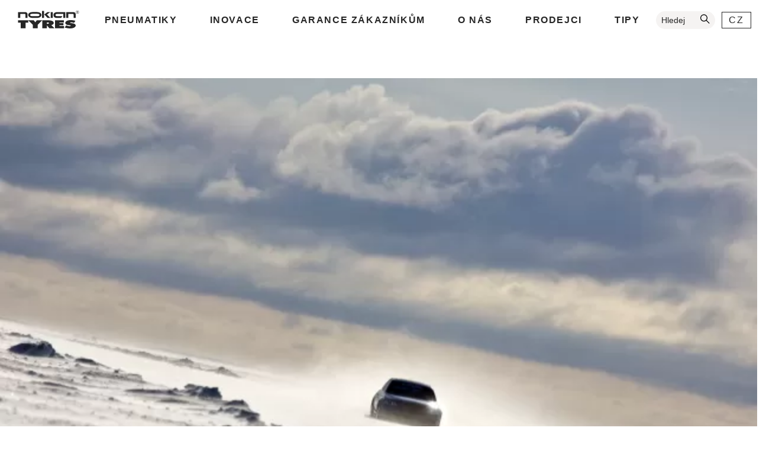

--- FILE ---
content_type: text/html; charset=utf-8
request_url: https://www.nokiantyres.cz/inovace/vyzkum-a-vyvoj/nejrychlejsi-na-ledu/nejrychlejsi-na-ledu-2013-/
body_size: 37529
content:
<!DOCTYPE html>
<html xmlns:og="http://ogp.me/ns#" lang="cs-CZ" class="v-2018">
<head>
  
  <meta charset="utf-8">
  <meta name="viewport" content="width=device-width, initial-scale=1.0">
  
  
  <title>Pneumatiky Nokian Tyres dosáhly  ledu nový světový rekord a jsou nejrychlejší! / Nokian Tyres</title>
  

    
  
  <link rel="stylesheet" href="https://nokiantyres.studio.crasman.cloud/pub/web/site-2018/master/css/nt2018.css?r=1769038829377" />
  
        
  
  
  
  
  
   <script type="text/javascript">
    if(navigator.userAgent.match(/IEMobile\/10\.0/)) { 
      var msViewportStyle = document.createElement("style"); msViewportStyle.appendChild(document.createTextNode("@-ms-viewport{width:auto!important}"));document.getElementsByTagName("head")[0].appendChild(msViewportStyle);
    }
    
    var gSiteLanguage = 'cs_CZ';
    var ntGoogleMapsConfig = {"lang":"cs","key":"AIzaSyD6tloujjIQhjdeJ4dNnXYFRDLmj7AnoX4"};
    var cdnUrl = "https://nokiantyres.studio.crasman.cloud/pub/";
  </script>
  
  
  
    <!-- The initial config of Consent Mode -->
    <script type="text/javascript">
      window.dataLayer = window.dataLayer || [];
      function gtag() {
        dataLayer.push(arguments);
      }
      
      gtag('consent', 'default', {
        ad_storage: 'denied',
        
        ad_user_data: 'denied',
        ad_personalization: 'denied',
        
        
        analytics_storage: 'denied',
        wait_for_update: 1500,
      });
      
      gtag('set', 'ads_data_redaction', true);
    </script>
  

   
   <link rel="preconnect" href="//policy.app.cookieinformation.com">
  <link rel="preconnect" href="//nokiantyres.studio.crasman.cloud">  
   
  
  <script async src="https://nokiantyres.studio.crasman.cloud/pub/web/site-2018/master/static/modernizr-custom.js?r=1769038829377"></script>
    
  
    


  
  
  
  
  <script>
    window.ecomEnabled = '1';
  </script>

 
  
  
       
    <link rel="dns-prefetch" href="//connect.facebook.net">
    <link rel="dns-prefetch" href="//policy.app.cookieinformation.com">
    <link rel="dns-prefetch" href="//www.facebook.com">
    <link rel="dns-prefetch" href="//fonts.googleapis.com">
    <!--<link rel="dns-prefetch" href="//6409201.collect.igodigital.com">-->
    <link rel="dns-prefetch" href="//www.googletagmanager.com">
    <link rel="dns-prefetch" href="//www.googleadservices.com">
    <link rel="dns-prefetch" href="//www.google-analytics.com">
    <link rel="dns-prefetch" href="//googleads.g.doubleclick.net">
    <!---<link rel="dns-prefetch" href="//nova.collect.igodigital.com"> -->
    <link rel="dns-prefetch" href="//track.adform.net">
    <link rel="dns-prefetch" href="//nokiantyres.studio.crasman.cloud">
    
  
  
  <meta name="pageid" content="Rxke3j_vTXyK27ZlIgvFng"> 
  <meta name="generator" content="Crasman Stage">
  
  
  <meta name="description" content="Zimní pneumatiky Nokian Tyres dosáhly při jízdě automobilu na ledu nového světového rekordu – maximální rychlosti 335,713 km/h. Celosvětově vedoucí specialista na zimní pneumatiky je tím také nejrychlejší. Zkušební jezdec společnosti Nokian Tyres Janne Laitinen přitom jel s vozem Audi RS6 vybaveným sériovými zimními pneumatikami Nokian Tyres za mrazivého počasí po zamrzlém Baltském moři. ">
  <meta name="keywords" content="">
  
  
  
    
  
  <meta property="og:title" content="Pneumatiky Nokian Tyres dosáhly  ledu nový světový rekord a jsou nejrychlejší! / Nokian Tyres" />
  <meta property="og:type" content="website" />
  <meta property="og:url" content="https://www.nokiantyres.cz/inovace/vyzkum-a-vyvoj/nejrychlejsi-na-ledu/nejrychlejsi-na-ledu-2013-/" />
  <meta property="og:image" content="https://nokiantyres.studio.crasman.cloud/pub/web/images/hero_images/2018/OG_images/og_image_EN_logo_2022.jpg" />
  <meta property="og:site_name" content="Nokian Tyres" />
  <meta property="og:description" content="Zimní pneumatiky Nokian Tyres dosáhly při jízdě automobilu na ledu nového světového rekordu – maximální rychlosti 335,713 km/h. Celosvětově vedoucí specialista na zimní pneumatiky je tím také nejrychlejší. Zkušební jezdec společnosti Nokian Tyres Janne Laitinen přitom jel s vozem Audi RS6 vybaveným sériovými zimními pneumatikami Nokian Tyres za mrazivého počasí po zamrzlém Baltském moři. " />
  <meta property="og:locale" content="cs-CZ" />
  <meta property="og:updated_time" content="1769141214550" />
  <meta property="og:locale:alternate" content="en-US" />
  <meta property="og:locale:alternate" content="fi-FI" />
  <meta property="og:locale:alternate" content="fr-FR" />
  <meta property="og:locale:alternate" content="de-DE" />
  <meta property="og:locale:alternate" content="it-IT" />
  <meta property="og:locale:alternate" content="ja-JP" />
  <meta property="og:locale:alternate" content="nn-NO" />
  <meta property="og:locale:alternate" content="sv-SE" />
  
  
  
  <meta name="twitter:card" content="summary">
  <meta name="twitter:site" content="@NokianTyresCom">  
  <meta name="twitter:title" content="Pneumatiky Nokian Tyres dosáhly  ledu nový světový rekord a jsou nejrychlejší! / Nokian Tyres">
  <meta name="twitter:description" content="Zimní pneumatiky Nokian Tyres dosáhly při jízdě automobilu na ledu nového světového rekordu – maximální rychlosti 335,713 km/h. Celosvětově vedoucí specialista na zimní pneumatiky je tím také nejrychlejší. Zkušební jezdec společnosti Nokian Tyres Janne Laitinen přitom jel s vozem Audi RS6 vybaveným sériovými zimními pneumatikami Nokian Tyres za mrazivého počasí po zamrzlém Baltském moři. ">
  <meta name="twitter:image" content="https://nokiantyres.studio.crasman.cloud/pub/web/images/hero_images/2018/OG_images/og_image_EN_logo_2022.jpg">
  
  
  <meta itemprop="name" content="Pneumatiky Nokian Tyres dosáhly  ledu nový světový rekord a jsou nejrychlejší! / Nokian Tyres">
  <meta itemprop="description" content="Zimní pneumatiky Nokian Tyres dosáhly při jízdě automobilu na ledu nového světového rekordu – maximální rychlosti 335,713 km/h. Celosvětově vedoucí specialista na zimní pneumatiky je tím také nejrychlejší. Zkušební jezdec společnosti Nokian Tyres Janne Laitinen přitom jel s vozem Audi RS6 vybaveným sériovými zimními pneumatikami Nokian Tyres za mrazivého počasí po zamrzlém Baltském moři. ">
  <meta itemprop="image" content="https://nokiantyres.studio.crasman.cloud/pub/web/images/hero_images/2018/OG_images/og_image_EN_logo_2022.jpg">

  
  
  
  <!-- Alternative language versions --><link rel="alternate" hreflang="cs-CZ" href="https://www.nokiantyres.cz/inovace/vyzkum-a-vyvoj/nejrychlejsi-na-ledu/nejrychlejsi-na-ledu-2013-/" />
<link rel="alternate" hreflang="de-DE" href="https://www.nokiantyres.de/innovationen/forschung-und-entwicklung/neuen-weltrekord-fur-das-fahren-auf-eis/neuen-weltrekord-fur-das-fahren-auf-eis-2013-/" />
<link rel="alternate" hreflang="fr-FR" href="https://www.nokiantyres.fr/innovation/recherche-et-developpement/nouveau-record-mondial/nouveau-record-mondial-2013-/" />
<link rel="alternate" hreflang="it-IT" href="https://www.nokiantyres.it/innovazioni/ricerca-e-sviluppo/nuovo-record-mondiale/nuovo-record-mondiale-2013-/" />

    
  <!-- favicons -->
  <link rel="apple-touch-icon" sizes="180x180" href="https://nokiantyres.studio.crasman.cloud/pub/web/img/apple-touch-icon.png">
  <link rel="icon" type="image/svg+xml" sizes="120x120" href="https://nokiantyres.studio.crasman.cloud/pub/web/img/favicon.svg">
  <link rel="icon" type="image/png" sizes="32x32" href="https://nokiantyres.studio.crasman.cloud/pub/web/img/favicon-32x32.png">
  <link rel="icon" type="image/png" sizes="16x16" href="https://nokiantyres.studio.crasman.cloud/pub/web/img/favicon-16x16.png">
  <link rel="mask-icon" href="https://nokiantyres.studio.crasman.cloud/pub/web/img/safari-pinned-tab.svg" color="#51b848">
  <link rel="shortcut icon" href="https://nokiantyres.studio.crasman.cloud/pub/web/img/favicon.ico">
  <meta name="msapplication-TileColor" content="#ffffff">
  <meta name="msapplication-config" content="https://nokiantyres.studio.crasman.cloud/pub/web/img/browserconfig.xml">
  <link rel="manifest" href="https://www.nokiantyres.cz/static/studio/pub/web/img/site.webmanifest?r=1769038829377">

  <meta name="theme-color" content="#ffffff">
  
  <meta name="addsearch-custom-field" data-type="keyword" content="site=nt">
<meta name="addsearch-custom-field" data-type="keyword" content="category=articles">
<meta name="addsearch-custom-field" data-type="keyword" content="articleType=contentPage"><link rel="canonical" href="https://www.nokiantyres.cz/inovace/vyzkum-a-vyvoj/nejrychlejsi-na-ledu/nejrychlejsi-na-ledu-2013-/" />
</head>

<body class="country-CZ nt language-cs_CZ page-nejrychlejsi-na-ledu-2013- page-Rxke3j_vTXyK27ZlIgvFng article template-article-2018 stage-reviews use-fastclick  addsearch" data-page-id="Rxke3j_vTXyK27ZlIgvFng" data-language="cs_CZ" data-country="CZ">
  
  <!-- cookie consent, load when at end. -->
  <script id="CookieConsent" src="https://policy.app.cookieinformation.com/uc.js" data-culture="CS" data-gcm-version="2.0" type="text/javascript"></script> 
 
      <noscript><iframe src="//www.googletagmanager.com/ns.html?id=GTM-NVPQZM8"
      height="0" width="0" style="display:none;visibility:hidden"></iframe></noscript>
      <script>(function(w,d,s,l,i){w[l]=w[l]||[];w[l].push({'gtm.start':
      new Date().getTime(),event:'gtm.js'});var f=d.getElementsByTagName(s)[0],
      j=d.createElement(s),dl=l!='dataLayer'?'&l='+l:'';j.async=true;j.src=
      '//www.googletagmanager.com/gtm.js?id='+i+dl;f.parentNode.insertBefore(j,f);
      })(window,document,'script','dataLayer','GTM-NVPQZM8');</script>
      <meta property="fb:pages" content="1451919131793490"><div style="position:absolute;left:-9999px;width:1px;height:1px;overflow:hidden;"><!DOCTYPE svg PUBLIC "-//W3C//DTD SVG 1.1//EN" "http://www.w3.org/Graphics/SVG/1.1/DTD/svg11.dtd"><svg xmlns="http://www.w3.org/2000/svg" xmlns:xlink="http://www.w3.org/1999/xlink"><defs><style>.a{fill:#51b848}</style><clipPath id="clip0_3758_220"><path d="M0 0h26v26H0z"/></clipPath></defs><symbol id="icon-angle-right" viewBox="0 0 8 15"><path d="M8 7.492a.87.87 0 01-.22.564l-5.478 5.715a.734.734 0 01-1.082 0 .812.812 0 010-1.129l4.937-5.15L1.22 2.359a.812.812 0 010-1.13.734.734 0 011.082 0l5.461 5.716A.767.767 0 018 7.492z"/></symbol><symbol id="icon-angle-up" viewBox="0 0 13 8"><path d="M7.005.212l5.786 5.867c.279.283.279.742 0 1.025l-.675.684a.707.707 0 01-1.01.001L6.5 3.139 1.893 7.79a.707.707 0 01-1.009-.001L.21 7.104a.732.732 0 010-1.025L5.995.212a.708.708 0 011.01 0z"/></symbol><symbol id="icon-arrow-up" viewBox="0 0 21 21"><path d="M3.427 10.866l.804.803a.487.487 0 00.701-.008l4.504-4.639v10.205c0 .27.221.492.492.492h1.148c.271 0 .493-.221.493-.492V7.022l4.5 4.64c.192.196.508.2.7.007l.804-.803a.493.493 0 000-.698l-6.726-6.743a.493.493 0 00-.697 0l-6.727 6.743a.496.496 0 00.004.698z"/></symbol><symbol id="icon-check" viewBox="0 0 21 21"><path d="M7.806 16.552l-5.46-5.49a.848.848 0 010-1.196l1.188-1.194a.837.837 0 011.188 0L8.4 12.37l7.878-7.924a.837.837 0 011.188 0l1.188 1.195a.848.848 0 010 1.195l-9.66 9.716a.837.837 0 01-1.188 0z"/></symbol><symbol id="icon-close" viewBox="0 0 31 31"><path d="M17.742 15.491L30.523 2.738a1.579 1.579 0 000-2.261 1.577 1.577 0 00-2.26 0l-12.78 12.789L2.735.476a1.577 1.577 0 00-2.26 0 1.579 1.579 0 000 2.262l12.782 12.789L.477 28.28a1.579 1.579 0 000 2.26c.317.319.706.46 1.13.46.423 0 .812-.141 1.13-.46l12.78-12.788 12.747 12.789c.317.318.706.459 1.13.459.423 0 .812-.141 1.13-.46a1.579 1.579 0 000-2.26L17.741 15.49z"/></symbol><symbol id="icon-content" viewBox="0 0 21 14"><g><rect height="2" rx="1" width="14" y="6"/><rect height="2" rx="1" width="14" x="7"/><rect height="2" rx="1" width="5" x="16" y="6"/><rect height="2" rx="1" width="5"/><rect height="2" rx="1" width="14" y="12"/></g></symbol><symbol id="icon-facebook" viewBox="0 0 32 32"><path d="M19 6h5V0h-5c-3.86 0-7 3.14-7 7v3H8v6h4v16h6V16h5l1-6h-6V7c0-.542.458-1 1-1z"/></symbol><symbol id="icon-google" viewBox="9339 1768 38.688 24.117"><g data-name="Group 38"><path data-name="Path 37" class="cls-1" d="M9359.51 1771.182l-3.324 3.2a7.175 7.175 0 00-7.255-1.619 7.62 7.62 0 00-4.397 10.837c2.979 5.877 12.687 5.148 13.761-.932l-6.992-.1.041-4.134 11.592-.081c.567 1.763.02 13.761-11.227 13.761a12.252 12.252 0 01-12.705-12.461A11.612 11.612 0 019351.08 1768c5.917 0 8.43 3.182 8.43 3.182z"/><path data-name="Path 38" class="cls-1" d="M9367.029 1778.274v3.506h3.628v3.445h3.547v-3.465h3.486v-3.486h-3.526v-3.384h-3.547v3.384z"/></g></symbol><symbol id="icon-gotopage" viewBox="0 0 21 17"><path d="M3.938.625h3.445c.27 0 .492.221.492.492v.985c0 .27-.221.492-.492.492H3.937A1.97 1.97 0 001.97 4.563v7.875a1.97 1.97 0 001.968 1.968h3.446c.27 0 .492.222.492.492v.985c0 .27-.221.492-.492.492H3.937A3.939 3.939 0 010 12.437V4.564A3.939 3.939 0 013.938.624zm9.478.8l-.804.804a.487.487 0 00.008.701l4.64 4.504H7.054a.494.494 0 00-.492.492v1.148c0 .27.221.492.492.492h10.204l-4.639 4.5a.494.494 0 00-.008.701l.804.804a.493.493 0 00.697 0l6.743-6.726a.493.493 0 000-.698l-6.743-6.726a.496.496 0 00-.697.004z"/></symbol><symbol id="icon-info" viewBox="0 0 21 21"><path d="M10.49 21C4.71 21 0 16.289 0 10.49 0 4.69 4.711 0 10.49 0c5.778 0 10.49 4.711 10.49 10.49 0 5.778-4.691 10.51-10.49 10.51zm0-19.188c-4.772 0-8.678 3.906-8.678 8.678s3.906 8.678 8.678 8.678c4.792 0 8.678-3.906 8.678-8.678s-3.886-8.678-8.678-8.678z"/><path d="M9.604 8.376h1.852v6.262H9.604V8.376z"/><path d="M11.94 14.799H9.06a.563.563 0 01-.563-.564c0-.322.261-.544.563-.544h2.86c.301 0 .563.242.563.564a.53.53 0 01-.543.544z"/><path d="M10.49 7.61a1.168 1.168 0 100-2.335 1.168 1.168 0 000 2.336z"/></symbol><symbol id="icon-instagram" viewBox="0 0 32 32"><path d="M16 2.881c4.275 0 4.781.019 6.462.094 1.563.069 2.406.331 2.969.55a4.952 4.952 0 011.837 1.194 5.015 5.015 0 011.2 1.838c.219.563.481 1.412.55 2.969.075 1.688.094 2.194.094 6.463s-.019 4.781-.094 6.463c-.069 1.563-.331 2.406-.55 2.969a4.94 4.94 0 01-1.194 1.837 5.02 5.02 0 01-1.837 1.2c-.563.219-1.413.481-2.969.55-1.688.075-2.194.094-6.463.094s-4.781-.019-6.463-.094c-1.563-.069-2.406-.331-2.969-.55a4.952 4.952 0 01-1.838-1.194 5.02 5.02 0 01-1.2-1.837c-.219-.563-.481-1.413-.55-2.969-.075-1.688-.094-2.194-.094-6.463s.019-4.781.094-6.463c.069-1.563.331-2.406.55-2.969a4.964 4.964 0 011.194-1.838 5.015 5.015 0 011.838-1.2c.563-.219 1.412-.481 2.969-.55 1.681-.075 2.188-.094 6.463-.094zM16 0c-4.344 0-4.887.019-6.594.094-1.7.075-2.869.35-3.881.744-1.056.412-1.95.956-2.837 1.85a7.833 7.833 0 00-1.85 2.831C.444 6.538.169 7.7.094 9.4.019 11.113 0 11.656 0 16s.019 4.887.094 6.594c.075 1.7.35 2.869.744 3.881.413 1.056.956 1.95 1.85 2.837a7.82 7.82 0 002.831 1.844c1.019.394 2.181.669 3.881.744 1.706.075 2.25.094 6.594.094s4.888-.019 6.594-.094c1.7-.075 2.869-.35 3.881-.744 1.05-.406 1.944-.956 2.831-1.844s1.438-1.781 1.844-2.831c.394-1.019.669-2.181.744-3.881.075-1.706.094-2.25.094-6.594s-.019-4.887-.094-6.594c-.075-1.7-.35-2.869-.744-3.881a7.506 7.506 0 00-1.831-2.844A7.82 7.82 0 0026.482.843C25.463.449 24.301.174 22.601.099c-1.712-.081-2.256-.1-6.6-.1z"/><path d="M16 7.781c-4.537 0-8.219 3.681-8.219 8.219s3.681 8.219 8.219 8.219 8.219-3.681 8.219-8.219A8.221 8.221 0 0016 7.781zm0 13.55a5.331 5.331 0 110-10.663 5.331 5.331 0 010 10.663zM26.462 7.456a1.919 1.919 0 11-3.838 0 1.919 1.919 0 013.838 0z"/></symbol><symbol id="icon-linkedin" viewBox="0 0 510 510"><path d="M459 0H51C22.95 0 0 22.95 0 51v408c0 28.05 22.95 51 51 51h408c28.05 0 51-22.95 51-51V51c0-28.05-22.95-51-51-51zM153 433.5H76.5V204H153v229.5zm-38.25-272.85c-25.5 0-45.9-20.4-45.9-45.9s20.4-45.9 45.9-45.9 45.9 20.4 45.9 45.9-20.4 45.9-45.9 45.9zM433.5 433.5H357V298.35c0-20.399-17.85-38.25-38.25-38.25s-38.25 17.851-38.25 38.25V433.5H204V204h76.5v30.6c12.75-20.4 40.8-35.7 63.75-35.7 48.45 0 89.25 40.8 89.25 89.25V433.5z"/></symbol><symbol id="icon-loader" viewBox="0 0 50 50"><path d="M25.251 6.461c-10.318 0-18.683 8.365-18.683 18.683h4.068c0-8.071 6.543-14.615 14.615-14.615V6.461z"><animateTransform attributeType="xml" attributeName="transform" type="rotate" from="0 25 25" to="360 25 25" dur="0.6s" repeatCount="indefinite"/></path></symbol><symbol id="icon-mail" viewBox="9527 1770 28.729 17.273"><g data-name="Group 39"><path data-name="Path 39" class="cls-1" d="M9554.847 1770.176a1.4 1.4 0 00-.705-.176h-25.556a1.564 1.564 0 00-.705.176l13.571 9.635z"/><path data-name="Path 40" class="cls-1" d="M9542.51 1781.632a1.76 1.76 0 01-1.058.353 1.9 1.9 0 01-1.058-.353l-13.394-9.576v13.513a1.645 1.645 0 001.586 1.7h25.557a1.645 1.645 0 001.586-1.7v-13.454z"/></g></symbol><symbol id="icon-menu" viewBox="0 0 42 24"><path fill-rule="evenodd" clip-rule="evenodd" d="M40.25 3.429H1.75C.787 3.429 0 2.657 0 1.714 0 .771.787 0 1.75 0h38.5C41.212 0 42 .771 42 1.714s-.788 1.715-1.75 1.715zm0 10.285H1.75C.787 13.714 0 12.943 0 12s.787-1.714 1.75-1.714h38.5c.962 0 1.75.771 1.75 1.714s-.788 1.714-1.75 1.714zM1.75 24h38.5c.962 0 1.75-.771 1.75-1.714s-.788-1.715-1.75-1.715H1.75c-.963 0-1.75.772-1.75 1.715C0 23.229.787 24 1.75 24z"/></symbol><symbol id="icon-nokian-tyres" viewBox="0 0 218.325 63.725"><path d="M36.416 34.565H0v8.564h9.424V63.08h17.5V43.13h9.492v-8.565"/><path d="M36.326 34.565L52.817 50.6v12.48H70.25V50.6l16.491-16.035H67.087l-3.433 4.404c-.74.97-1.415 1.98-2.02 3.03-.538-.928-1.144-1.819-1.75-2.708l-3.7-4.726H36.325m50.755 0V63.08h16.289V52.62l8.818 10.461h18.442l-11.51-11.428c1.481-.324 2.558-.608 3.837-1.133 2.155-.927 4.983-2.746 4.983-6.462 0-2.947-1.888-4.685-3.098-5.613-3.433-2.707-8.413-3.596-13.865-3.799-1.416-.08-2.827-.08-4.24-.08H87.08zm16.289 7.715h2.29c.672 0 5.385-.242 5.385 2.343 0 .728-.405 1.209-.676 1.453-1.077.972-2.895 1.01-4.641 1.01h-2.358V42.28m102.412-5.774c-2.156-.606-6.06-1.9-12.049-2.464a51.904 51.904 0 00-4.646-.241c-7.2 0-14.539 1.655-17.905 5.774-.604.727-1.749 2.302-1.749 4.524 0 5.087 6.26 6.823 9.088 7.431 1.885.364 4.98.767 7 .967 1.279.161 3.432.325 3.432 1.497 0 .886-1.55 1.735-4.51 1.735-4.24 0-8.347-1.696-11.645-3.07l-5.517 7.836c3.23 1.008 9.895 3.23 19.519 3.23 5.654 0 10.232-.767 14.472-3.027 4.913-2.708 5.518-5.696 5.518-7.27 0-1.94-.874-5.775-8.816-7.635-2.02-.442-5.52-.928-7.608-1.211-1.345-.161-3.566-.322-3.566-1.453 0-.888 1.279-1.416 3.904-1.455 3.77 0 6.865 1.092 10.026 2.222l5.052-7.39m-73.413-1.941V63.08h32.375v-7.956H148.52v-2.666h14.541v-7.593H148.52v-2.344h15.751v-7.956h-31.903M7.473 11.805v14.149H.014V5.094h23.412c4.038 0 5.818.435 7.899 2.04 2.047 1.578 2.632 4.145 2.689 6.237.002.053.016 12.583 0 12.569h-7.458v-7.225c-.058-2.237.389-4.875-.716-6.053-1.17-1.252-3.056-.776-5.41-.857-.06-.002-12.942 0-12.957 0m109.536 14.14h7.458V5.085h-7.458v20.86m25.602-14.428c-7.455 0-8.261 2.039-8.261 4.409 0 2.171 1.609 3.882 7.895 3.882l17.069.027-5.03 6.2c.015.015-16.291-.04-16.35-.042-8.103-.247-10.823-4.935-10.838-10.608-.013-5.316 3.599-10.187 14.129-10.266l28.399.041-.044 20.819-7.415.041V11.56c.018.013-19.492-.043-19.554-.043m37.643.246v14.15h-7.459V5.052h23.413c4.038 0 5.818.435 7.898 2.04 2.045 1.58 2.634 4.145 2.69 6.238 0 .053.015 12.583 0 12.567h-7.459v-7.223c-.058-2.237.39-4.875-.715-6.054-1.172-1.251-3.056-.775-5.412-.857h-12.956m-126.71-.403c-5.653 0-10.236.084-10.236 4.12 0 4.034 4.583 4.237 10.236 4.237h12.857c5.655 0 10.238-.203 10.238-4.237 0-4.036-4.583-4.12-10.238-4.12H53.544zM50.79 5.043h18.368c8.076 0 14.624 4.672 14.624 10.437 0 5.764-6.548 10.438-14.624 10.438H50.79c-8.075 0-14.624-4.674-14.624-10.438 0-5.765 6.549-10.437 14.624-10.437m42.56 20.902h-7.46V1.004h7.46v24.94m.641-12.228l11.327-8.599 10.61.043-12.578 8.688 12.47 12.11h-10.091L93.99 13.715M212.874 2.614c-.27 0-.51.045-.659.12v2.369c.105.03.299.06.48.06.944 0 1.423-.465 1.423-1.29 0-.824-.404-1.259-1.244-1.259zm1.26 5.668l-1.89-2.909h-.029v2.909h-.855V2.42c.33-.18.87-.315 1.529-.315 1.394 0 2.084.674 2.084 1.724 0 .944-.69 1.62-1.77 1.664l1.935 2.789h-1.004zM213.009.71c-2.519 0-4.453 2.084-4.453 4.602 0 2.519 1.934 4.602 4.453 4.602s4.452-2.083 4.452-4.602c0-2.518-1.934-4.602-4.452-4.602zm0 9.939a5.312 5.312 0 01-5.321-5.322 5.323 5.323 0 115.32 5.322"/></symbol><symbol id="icon-nt-hakka-ring" viewBox="0 0 696.88 191.46"><path class="a" d="M615.49 30.42a12.64 12.64 0 00-1-4.2c-2.43-5.58-7.83-9.19-13.24-11.55-10.34-4.32-22-5-33-2.85a46.68 46.68 0 00-10.64 3.48c-.88.42-1.75.87-2.59 1.35L462.6 70.03h-18.49l110.91-64c.55-.32 1.13-.63 1.71-.92a44.47 44.47 0 019.9-3.55c13.87-3.23 32.47-1.71 43.49 8.06a18.79 18.79 0 013.63 4.51 13.78 13.78 0 011.5 4c.44 1.51.19 11.26.26 13 0-.27-.01-.49-.02-.71zM373.59 121.42l-39.57 22.84c-7 4-10.47 9.34-10.45 14.63v-10.65c0-5.3 3.47-10.6 10.45-14.63l21.12-12.19zM591.56 70.33h-18l46.18-26.7c10.7-6.17 16.62-14.37 16.7-23.1v10.66c0 8.72-6 16.92-16.65 23.09l-27.78 16z"/><path class="a" d="M302.62 148.88c.77 15 16.51 23.9 29.31 28a93.93 93.93 0 0044.6 2.31 75.45 75.45 0 0017.66-5.58q2.33-1.08 4.55-2.35l86.29-49.82h18.48l-104.74 60.45c-1.67 1-3.39 1.84-5.14 2.63a76.92 76.92 0 01-18.42 5.55c-16.69 2.77-34.39 1.57-50-5.09-7.78-3.44-15.41-8.39-19.75-15.91a21.2 21.2 0 01-2.58-7.48c-.35-1.92-.15-11.35-.22-13.45-.05.25-.05.5-.04.74z"/><path class="b" d="M278.89 73.37v44.71h-10.21V99.56h-16.3v18.52h-10.21V73.37h10.21v17h16.3v-17zM321.13 108.5h-16.24l-2.66 9.58h-10.4l12.74-44.71h16.87l12.81 44.71h-10.46zm-2.29-8.43l-5.26-19.09h-1.14l-5.27 19.09zM474.53 108.5H458.3l-2.66 9.58h-10.41l12.75-44.71h16.87l12.81 44.71H477.2zm-2.28-8.43l-5.26-19.09h-1.14l-5.27 19.09zM572.44 73.37h10.21v44.71h-10.21zM637.07 73.37v44.71h-10.14v-7.42l-18.2-22.77v30.19h-10.15V73.37h10.21l18.14 23v-23zM696.88 96.2a22.57 22.57 0 01-23 22.64 22.93 22.93 0 01-23.15-23.21c0-13.07 10.28-23 23.78-23 7.36 0 13.89 2.91 17.76 8l-6.72 6.66a13.15 13.15 0 00-11.1-5.65c-7.67 0-13.25 5.58-13.25 14s5.7 14.2 13.31 14.2a11.77 11.77 0 0011.67-8.75l-12.74-.07v-8.37h23.14a22.84 22.84 0 01.3 3.55zM363.55 97.4l-6.15 7v13.64h-10.21V73.37h10.25v18.14l15.48-18.14h11.79l-14.08 16 14.72 28.67h-11.52zM414.1 97.4l-6.15 7v13.64h-10.22V73.37h10.22v18.14l15.49-18.14h11.8l-14.08 16 14.71 28.67h-11.5zM539.44 100.45h-7.29v17.63h-10.24V73.37h20.86c9.83 0 15.29 4.75 15.29 13.25 0 6.47-3.18 10.78-8.69 12.69l9.19 18.77h-11zm-7.29-8.37h10.21c3.61 0 5.45-2 5.45-5.08s-2-5-5.33-5h-10.36zM31.32 95.77H0v7.36h8.1v17.16h15.05v-17.16h8.17v-7.36z"/><path class="b" d="M31.24 95.73l14.2 13.83v10.73h15v-10.73l14.15-13.83h-16.9l-3 3.78a24.66 24.66 0 00-1.74 2.61c-.46-.8-1-1.57-1.5-2.33l-3.13-4.06zM88.89 102.4h2c.58 0 4.63-.21 4.63 2a1.7 1.7 0 01-.58 1.25c-.92.83-2.49.86-4 .86h-2v-4.13zm-14-6.63v24.52h14v-9l7.59 9h15.85l-9.89-9.83a18.71 18.71 0 003.3-1c1.85-.8 4.28-2.37 4.28-5.56a6 6 0 00-2.66-4.83c-2.95-2.33-7.24-3.09-11.93-3.26-1.21-.07-2.43-.07-3.64-.07zM176.96 97.44a49.86 49.86 0 00-10.36-2.12c-1.85-.18-3.3-.21-4-.21-6.19 0-12.5 1.42-15.39 5a6.11 6.11 0 00-1.51 3.89c0 4.38 5.39 5.87 7.82 6.4 1.62.31 4.28.65 6 .83 1.1.14 3 .28 3 1.28 0 .77-1.33 1.5-3.88 1.5-3.65 0-7.18-1.46-10-2.64l-4.75 6.73a52.34 52.34 0 0016.79 2.78c4.86 0 8.8-.66 12.44-2.6 4.23-2.33 4.75-4.9 4.75-6.25 0-1.67-.75-5-7.58-6.57-1.74-.38-4.75-.8-6.55-1-1.15-.14-3.06-.28-3.06-1.25 0-.76 1.1-1.22 3.35-1.25a24.71 24.71 0 018.63 1.91l4.34-6.35zM113.83 95.77v24.52h27.84v-6.84h-13.95v-2.3h12.5v-6.52h-12.5v-2.02h13.54v-6.84h-27.43zM6.44 76.19v12.17H.01V70.42h20.14c3.47 0 5 .38 6.79 1.76a6.82 6.82 0 012.31 5.36v10.81h-6.41v-6.21c-.05-1.93.33-4.2-.62-5.21s-2.62-.67-4.65-.74zM100.62 88.36h6.41V70.42h-6.41v17.94zM122.64 75.95c-6.41 0-7.11 1.75-7.11 3.79 0 1.86 1.39 3.34 6.79 3.34H137l-4.32 5.33h-14.06c-7-.22-9.31-4.25-9.32-9.13 0-4.57 3.09-8.76 12.15-8.83h24.42v17.9h-6.38V75.98h-16.81zM155.01 76.16v12.17h-6.42V70.39h20.14c3.47 0 5 .37 6.79 1.75a6.81 6.81 0 012.31 5.36v10.81h-6.39V82.1c0-1.92.33-4.19-.62-5.2s-2.62-.67-4.65-.74zM43.68 70.38h15.76c7 0 12.58 4 12.58 9s-5.63 9-12.58 9H43.68c-6.95 0-12.58-4-12.58-9s5.63-9 12.58-9zm2.37 5.43c-4.87 0-8.81.07-8.81 3.54S41.18 83 46.05 83h11c4.87 0 8.81-.18 8.81-3.65s-3.94-3.54-8.81-3.54zM80.28 88.36h-6.42V66.91h6.42v21.45zM80.83 77.84l9.74-7.4 9.12.04-10.81 7.47L99.6 88.37h-8.68L80.83 77.84zM183.18 75.2a4.58 4.58 0 114.57-4.58 4.57 4.57 0 01-4.57 4.58zm0-8.55a4 4 0 103.83 4 3.88 3.88 0 00-3.83-4zm1 6.51l-1.62-2.5v2.5h-.73v-5a2.92 2.92 0 011.31-.27c1.2 0 1.79.58 1.79 1.49a1.43 1.43 0 01-1.59 1.35l1.67 2.39zm-1.08-4.87a1.46 1.46 0 00-.57.1v2a1.55 1.55 0 00.42 0c.81 0 1.22-.4 1.22-1.11a1 1 0 00-1.11-.99z"/></symbol><symbol id="icon-pause-border" viewBox="0 0 32 32"><g><path d="M11 9.5h3.64v13H11zM17.36 9.5H21v13h-3.64z"/><path d="M16 0C7.18 0 0 7.18 0 16s7.18 16 16 16 16-7.18 16-16S24.82 0 16 0zm0 31.35C7.54 31.35.65 24.46.65 16S7.54.65 16 .65 31.35 7.54 31.35 16 24.46 31.35 16 31.35z"/></g></symbol><symbol id="icon-pin" viewBox="0 0 26 26"><path d="M13 2.438c-4.037 0-7.313 3.041-7.313 6.789C5.688 14.508 13 23.562 13 23.562s7.313-9.054 7.313-14.335c0-3.748-3.276-6.79-7.313-6.79zm0 9.694a2.382 2.382 0 110-4.764 2.382 2.382 0 010 4.764z"/></symbol><symbol id="icon-pinterest" viewBox="9482.047 1766.877 23.25 28.239"><path data-name="Path 33" class="cls-1" d="M9485.558 1783.177a.617.617 0 00.861-.436c.132-.249.265-.933.4-1.245.132-.436.066-.56-.265-.933a4.554 4.554 0 01-1.126-3.174c0-4.107 3.246-7.778 8.479-7.778 4.637 0 7.154 2.676 7.154 6.223 0 4.667-2.186 8.65-5.5 8.65a2.553 2.553 0 01-2.714-3.107c.53-2.053 1.524-4.294 1.524-5.725a2.213 2.213 0 00-2.324-2.428c-1.855 0-3.312 1.8-3.312 4.169a5.866 5.866 0 00.53 2.551s-1.853 7.533-2.184 8.833a16.708 16.708 0 00-.066 6.16c0 .187.265.249.4.062a15.725 15.725 0 003.113-5.289l1.192-4.48a5.126 5.126 0 004.239 1.991c5.564 0 9.34-4.729 9.34-11.139-.002-4.725-4.308-9.205-10.931-9.205-8.214 0-12.321 5.538-12.321 10.143 0 2.8 1.126 5.227 3.511 6.157z"/></symbol><symbol id="icon-play-border" viewBox="0 0 32 32"><g><path d="M11.64 22.99L23.75 16 11.64 9.01z"/><path d="M16 0C7.18 0 0 7.18 0 16s7.18 16 16 16 16-7.18 16-16S24.82 0 16 0zm0 31.35C7.54 31.35.65 24.46.65 16S7.54.65 16 .65 31.35 7.54 31.35 16 24.46 31.35 16 31.35z"/></g></symbol><symbol id="icon-play" viewBox="0 0 24 24"><path d="M8.016 5.016L18.985 12 8.016 18.984V5.015z"/></symbol><symbol id="icon-scroll-down" viewBox="0 0 100 100.7"><path d="M92 50C92 26.8 73.2 8 50 8S8 26.8 8 50s18.8 42 42 42 42-18.8 42-42zm-4 0c0 21-17 38-38 38S12 71 12 50s17-38 38-38 38 17 38 38z"/><path d="M48 63.6L30.1 45.7c-.8-.8-2-.8-2.8 0-.8.8-.8 2 0 2.8l21.2 21.2c.4.4 1 .6 1.5.6.6 0 1.1-.2 1.5-.6l21.2-21.2c.8-.8.8-2 0-2.8-.8-.8-2-.8-2.8 0L52 63.6V30c0-1.1-.9-2-2-2s-2 .9-2 2v33.6z"/></symbol><symbol id="icon-search-v2" viewBox="0 0 33 32"><path d="M30.647 32c-.361 0-.692-.121-.963-.394L20.15 21.98a1.359 1.359 0 010-1.937 1.338 1.338 0 011.925 0l9.534 9.627a1.359 1.359 0 010 1.937c-.27.243-.601.394-.962.394z"/><path d="M12.391 24.946C5.564 24.946 0 19.346 0 12.473 0 5.601 5.564 0 12.391 0s12.391 5.6 12.391 12.473c0 6.872-5.564 12.473-12.391 12.473zm0-22.221c-5.353 0-9.684 4.36-9.684 9.748 0 5.389 4.33 9.748 9.684 9.748 5.353 0 9.684-4.36 9.684-9.748 0-5.389-4.36-9.748-9.684-9.748z"/></symbol><symbol id="icon-search" viewBox="0 0 100 101.3"><path d="M99.3 89.6L68.1 58.3c4.1-6.1 6.2-13.2 6.2-20.6 0-9.9-3.9-19.3-10.9-26.3S47.1.5 37.1.5 17.9 4.4 10.9 11.4 0 27.7 0 37.6s3.9 19.3 10.9 26.3 16.3 10.9 26.3 10.9c7.5 0 14.7-2.2 20.8-6.4l31.3 31.3c1.1 1.1 3 .8 4.3-.5l5.3-5.3c1.3-1.3 1.5-3.3.4-4.3zM37.1 64.7C22.2 64.7 10 52.5 10 37.6s12.2-27.1 27.1-27.1 27.1 12.2 27.1 27.1-12.1 27.1-27.1 27.1z"/></symbol><symbol id="icon-threads" viewBox="0 0 192 192"><path d="M141.537 88.988a66.667 66.667 0 00-2.518-1.143c-1.482-27.307-16.403-42.94-41.457-43.1h-.34c-14.986 0-27.449 6.396-35.12 18.036l13.779 9.452c5.73-8.695 14.724-10.548 21.348-10.548h.229c8.249.053 14.474 2.452 18.503 7.129 2.932 3.405 4.893 8.111 5.864 14.05-7.314-1.243-15.224-1.626-23.68-1.14-23.82 1.371-39.134 15.264-38.105 34.568.522 9.792 5.4 18.216 13.735 23.719 7.047 4.652 16.124 6.927 25.557 6.412 12.458-.683 22.231-5.436 29.049-14.127 5.178-6.6 8.453-15.153 9.899-25.93 5.937 3.583 10.337 8.298 12.767 13.966 4.132 9.635 4.373 25.468-8.546 38.376-11.319 11.308-24.925 16.2-45.488 16.351-22.809-.169-40.06-7.484-51.275-21.742C35.236 139.966 29.808 120.682 29.605 96c.203-24.682 5.63-43.966 16.133-57.317C56.954 24.425 74.204 17.11 97.013 16.94c22.975.17 40.526 7.52 52.171 21.847 5.71 7.026 10.015 15.86 12.853 26.162l16.147-4.308c-3.44-12.68-8.853-23.606-16.219-32.668C147.036 9.607 125.202.195 97.07 0h-.113C68.882.194 47.292 9.642 32.788 28.08 19.882 44.485 13.224 67.315 13.001 95.932L13 96v.067c.224 28.617 6.882 51.447 19.788 67.854C47.292 182.358 68.882 191.806 96.957 192h.113c24.96-.173 42.554-6.708 57.048-21.189 18.963-18.945 18.392-42.692 12.142-57.27-4.484-10.454-13.033-18.945-24.723-24.553zM98.44 129.507c-10.44.588-21.286-4.098-21.82-14.135-.397-7.442 5.296-15.746 22.461-16.735 1.966-.114 3.895-.169 5.79-.169 6.235 0 12.068.606 17.371 1.765-1.978 24.702-13.58 28.713-23.802 29.274z"/></symbol><symbol id="icon-tiktok" viewBox="0 0 24 24"><path d="M19.589 6.686a4.793 4.793 0 01-3.77-4.245V2h-3.445v13.672a2.896 2.896 0 01-5.201 1.743l-.002-.001.002.001a2.895 2.895 0 013.183-4.51v-3.5a6.329 6.329 0 00-5.394 10.692 6.33 6.33 0 0010.857-4.424V8.687a8.182 8.182 0 004.773 1.526V6.79a4.831 4.831 0 01-1.003-.104z"/></symbol><symbol id="icon-triangle-down" viewBox="0 0 13 7"><path fill-rule="evenodd" clip-rule="evenodd" d="M6.5 7L0 0h13L6.5 7z"/></symbol><symbol id="icon-triangle-left" viewBox="0 0 17.132 19.782"><path d="M0 9.89L17.132 0v19.782z"/></symbol><symbol id="icon-triangle-right" viewBox="0 0 17.132 19.782"><path d="M17.132 9.89L0 0v19.782z"/></symbol><symbol id="icon-twitter" viewBox="0 0 32 32"><path d="M32 7.075a12.941 12.941 0 01-3.769 1.031 6.601 6.601 0 002.887-3.631 13.21 13.21 0 01-4.169 1.594A6.565 6.565 0 0022.155 4a6.563 6.563 0 00-6.563 6.563c0 .512.056 1.012.169 1.494A18.635 18.635 0 012.23 5.195a6.56 6.56 0 00-.887 3.3 6.557 6.557 0 002.919 5.463 6.565 6.565 0 01-2.975-.819v.081a6.565 6.565 0 005.269 6.437 6.574 6.574 0 01-2.968.112 6.588 6.588 0 006.131 4.563 13.17 13.17 0 01-9.725 2.719 18.568 18.568 0 0010.069 2.95c12.075 0 18.681-10.006 18.681-18.681 0-.287-.006-.569-.019-.85A13.216 13.216 0 0032 7.076z"/></symbol><symbol id="icon-tyre" viewBox="0 0 100 100"><path d="M50 0A50 50 0 000 50a50 50 0 0050 50 50 50 0 0050-50A50 50 0 0050 0zm0 24a26 26 0 0126 26 26 26 0 01-26 26 26 26 0 01-26-26 26 26 0 0126-26z" stroke-width="0"/></symbol><symbol id="icon-vehicle-type-heavy" viewBox="0 0 290.01 216.33"><path d="M64.09 199.33a49.62 49.62 0 1149.61-49.62 49.67 49.67 0 01-49.61 49.62zm0-92.23a42.62 42.62 0 1042.61 42.61 42.66 42.66 0 00-42.61-42.61z"/><path d="M154.53 170.53h-24.94a3.5 3.5 0 01-2.69-1.26l-8.25-9.91a3.48 3.48 0 01-.78-2.68 55.86 55.86 0 00.44-7 54.28 54.28 0 00-54.22-54.19c-1.23 0-2.48 0-3.71.13a3.5 3.5 0 01-.47-7c1.39-.09 2.79-.14 4.18-.14a61.29 61.29 0 0161.22 61.22c0 2.11-.11 4.23-.32 6.32l6.24 7.5h22.6l10.6-4.49a3.55 3.55 0 011.36-.27h13.41a3.5 3.5 0 010 7h-12.7l-10.6 4.48a3.57 3.57 0 01-1.37.29z"/><path d="M17.37 119.31a3.5 3.5 0 01-2.83-5.56 61.1 61.1 0 0145.37-25.12 3.5 3.5 0 01.47 7 54.1 54.1 0 00-40.18 22.23 3.47 3.47 0 01-2.83 1.45zM130.77 131.51a3.5 3.5 0 01-3.36-2.53C120 103.25 94.65 84.57 67.16 84.57h-4.62a3.51 3.51 0 01-3.74-3.77 215.58 215.58 0 014.35-30.19h-1.48a3.5 3.5 0 01-2.61-1.17l-4.27-4.79a3.51 3.51 0 01-.89-2.33v-5.46a3.5 3.5 0 013.1-3.47 266.53 266.53 0 0130.95-1.74h.16c23.46 0 42.22 3 55.77 9a3.64 3.64 0 01.66.38l11.68 8.51a3.49 3.49 0 011.35 2.08c.3 1.36 7.28 33.72 4.57 76.4a3.5 3.5 0 01-7-.44A304.73 304.73 0 00151 54.36l-10.27-7.49c-26.12-11.24-68.17-8-79.79-6.87v1l2.34 2.62h4.41A3.5 3.5 0 0171 48c-2.62 9.51-4.1 20.73-4.91 29.52h1c30.54 0 58.71 20.81 67 49.47a3.49 3.49 0 01-2.39 4.33 3.25 3.25 0 01-.93.19zM257.57 159.81a3.5 3.5 0 01-1.37-6.72l5.77-2.46a.69.69 0 00.3-.29l6.85-11.56a.13.13 0 000-.18l-5.26-3.5h-7.2a3.49 3.49 0 01-3.41-2.71C244 92.57 202.24 92 201.82 92h-.26l-33.13-2.58a3.5 3.5 0 01.55-7L202 85a69.83 69.83 0 0124.89 5.74c11.62 5.05 26.45 15.61 32.46 37.39h5.54a3.51 3.51 0 011.93.59l6.14 4.08a7.11 7.11 0 012.19 9.57l-6.84 11.57a7.77 7.77 0 01-3.54 3.14l-5.83 2.48a3.45 3.45 0 01-1.37.25z"/><path d="M219.31 199.33a33.77 33.77 0 1133.77-33.77 33.81 33.81 0 01-33.77 33.77zm0-60.54a26.77 26.77 0 1026.77 26.77 26.8 26.8 0 00-26.77-26.77z"/><path d="M179 151.77a3.57 3.57 0 01-1.35-.27 3.51 3.51 0 01-1.87-4.59 45.73 45.73 0 0156-26 3.5 3.5 0 01-2.08 6.68 38.77 38.77 0 00-47.47 22 3.51 3.51 0 01-3.23 2.18zM118.46 92.58a3.5 3.5 0 01-2.46-6l4.41-4.32a7.51 7.51 0 015.76-2.14l21.16 1.37a3.5 3.5 0 01-.45 7l-21.17-1.38a.54.54 0 00-.4.15l-4.4 4.32a3.5 3.5 0 01-2.45 1z"/></symbol><symbol id="icon-vehicle-type-passenger-car" viewBox="0 0 336.52 216.33"><path d="M298.33 188.6a3.5 3.5 0 01-.26-7c7-.52 10.88-1.72 12.88-2.59l-1.81-4.67a3.53 3.53 0 010-2.48c2.49-6.72 2.71-15.6 2.68-19.41-22.49-12.23-76.59-14.92-77.15-14.94a3.71 3.71 0 01-1.39-.36l-41.45-20.59c-40.93-9.92-87.74-3.74-112.91 7.53a126.14 126.14 0 01-48.64 11l-1.43 3.82 1 15.14a3.49 3.49 0 01-1.19 2.86L25 160l2.4 11.68 26 4.85a3.5 3.5 0 11-1.28 6.88l-28.32-5.28a3.5 3.5 0 01-2.79-2.73l-3.27-16a3.48 3.48 0 011.12-3.34l3.81-3.32-.9-14.16a3.53 3.53 0 01.21-1.44l2.55-6.83a3.48 3.48 0 013.47-2.24 118.18 118.18 0 0048-10.36c26.33-11.79 75.26-18.28 117.81-7.85a3.73 3.73 0 01.73.26l41.14 20.44c7.17.38 59.58 3.59 81.35 16.86a3.48 3.48 0 011.67 2.8c0 .54.65 12.87-2.61 22.8l2.38 6.18a3.5 3.5 0 01-.62 3.56c-1 1.1-5.19 4.77-19.3 5.83z"/><path d="M220 146.06h-.11L93.72 142a3.45 3.45 0 01-1.34-.31l-13.18-6a3.49 3.49 0 01-.48-6.1c.41-.27 10.3-6.73 31.3-10.47a3.5 3.5 0 011.23 6.89 106.6 106.6 0 00-22.47 6.35l5.87 2.64 125.48 4.07a3.5 3.5 0 01-.11 7z"/><path d="M82.69 199.33a23.82 23.82 0 1123.81-23.82 23.85 23.85 0 01-23.81 23.82zm0-40.63a16.82 16.82 0 1016.81 16.81 16.84 16.84 0 00-16.81-16.81zM270 199.33a23.82 23.82 0 1123.82-23.82A23.84 23.84 0 01270 199.33zm0-40.63a16.82 16.82 0 1016.82 16.81A16.83 16.83 0 00270 158.7z"/><path d="M241.36 188.6h-.05L112 186.53a3.5 3.5 0 01-3.45-3.55 3.54 3.54 0 013.56-3.45l129.34 2.07a3.5 3.5 0 01-.06 7zM298.33 160.19a3.45 3.45 0 01-1.94-.59L288 154a3.5 3.5 0 013.9-5.82l8.37 5.62a3.5 3.5 0 01-2 6.4zM43 157.78a3.51 3.51 0 01-3.12-1.91l-6.8-13.34a3.5 3.5 0 016.24-3.18l6.8 13.34a3.51 3.51 0 01-3.12 5.09z"/></symbol><symbol id="icon-vehicle-type-suv" viewBox="0 0 332.06 216.33"><path d="M52.33 177.55a3.66 3.66 0 01-.57-.05c-8.59-1.42-11.67-2.59-18.42-5.14l-4.91-1.85a3.47 3.47 0 01-2.24-2.7l-3.68-22a3.51 3.51 0 011.49-3.49l3.13-2.09-.3-14.47a20.74 20.74 0 018.22-17l16.55-12.5-2.6-6.33a3.47 3.47 0 01.23-3.09 3.51 3.51 0 012.59-1.7c3.88-.47 95.41-11.57 125.66-2.54a3.54 3.54 0 01.49.18L229.41 107a19.44 19.44 0 007.25 1.83c16.69.89 57 4.93 70.83 23.24a10.78 10.78 0 012.1 6.48v16.11a10.94 10.94 0 01-5.15 9.32l-16 10.06a2.94 2.94 0 01-.53.27c-.88.37-1.57.68-2.16.95-2.92 1.32-4.21 1.77-9.83 1.64a3.5 3.5 0 01.07-7h.09c4.31.1 4.63-.05 6.78-1 .59-.27 1.26-.57 2.1-.92l15.79-9.91a4 4 0 001.87-3.39v-16.1a3.72 3.72 0 00-.69-2.26c-12.4-16.41-53.36-19.82-65.61-20.47a26.28 26.28 0 01-9.87-2.49l-51.18-24.13c-25.41-7.38-99 .2-118 2.33l1.86 4.62a3.48 3.48 0 01-1.13 4.1l-18.71 14.11a13.73 13.73 0 00-5.44 11.23l.34 16.38a3.52 3.52 0 01-1.56 3l-2.84 1.89 3 17.78 3.06 1.15c6.49 2.46 9.18 3.48 17.08 4.79a3.5 3.5 0 01-.57 7z"/><path d="M208.76 177.55h-88.87a3.5 3.5 0 110-7h88.87a3.5 3.5 0 010 7zM126.82 120c-23.29 0-43.39-.57-58.26-1.71a3.49 3.49 0 01-2.88-5 61.61 61.61 0 0116.25-19.81 3.5 3.5 0 014.3 5.52 54 54 0 00-11.51 12.64c30.29 1.88 78.41 1.73 130.63-.46a3.5 3.5 0 11.29 7c-28.15 1.18-55.14 1.82-78.82 1.82z"/><path d="M85.83 199.33A27.35 27.35 0 11113.18 172a27.38 27.38 0 01-27.35 27.33zm0-47.69A20.35 20.35 0 10106.18 172a20.36 20.36 0 00-20.35-20.36zM242.39 199.33A27.35 27.35 0 11269.73 172a27.37 27.37 0 01-27.34 27.33zm0-47.69A20.35 20.35 0 10262.73 172a20.36 20.36 0 00-20.34-20.36z"/><path d="M287.65 144.56a3.5 3.5 0 01-2.6-1.15l-11.31-12.48a3.5 3.5 0 015.19-4.7l11.31 12.48a3.5 3.5 0 01-2.59 5.85zM42.34 141.9a3.43 3.43 0 01-1.63-.41 3.49 3.49 0 01-1.46-4.73l7.46-14.12a3.5 3.5 0 016.19 3.26L45.44 140a3.5 3.5 0 01-3.1 1.9z"/></symbol><symbol id="icon-vehicle-type-truck" viewBox="0 0 380.48 216.33"><path d="M255 178h-83.42a9.5 9.5 0 01-5.49-1.74l-2.34-1.65a2.53 2.53 0 00-1.46-.46h-10.94a3.5 3.5 0 010-7h10.94a9.45 9.45 0 015.49 1.74l2.35 1.65a2.5 2.5 0 001.45.46H255a6.16 6.16 0 003-.76l2.64-1.46a13.27 13.27 0 016.35-1.63h9.16a3.5 3.5 0 010 7h-9.16a6.17 6.17 0 00-3 .77l-2.64 1.45A13.19 13.19 0 01255 178zM28.06 168.3a3.4 3.4 0 01-1.73-.46l-8.11-4.61a8.22 8.22 0 01-4.14-7.14v-9.52a8.15 8.15 0 012.4-5.8l5.23-5.23a8.16 8.16 0 015.81-2.41h128.37a3.5 3.5 0 010 7H27.52a1.2 1.2 0 00-.86.36l-5.23 5.23a1.19 1.19 0 00-.35.85v9.52a1.2 1.2 0 00.6 1l8.11 4.62a3.5 3.5 0 01-1.73 6.54zM357.66 168.43a3.5 3.5 0 01-2.15-6.26l2.71-2.11.25-.18a1.66 1.66 0 00.77-1.26c.32-4.17.46-13-2.32-25.32a5.58 5.58 0 00-.84-1.91l-6.45-9.6a5.77 5.77 0 00-2.47-2.07c-4.32-1.89-17.84-7.1-50-14.61a3.5 3.5 0 01-2.51-2.25c-.05-.17-5.74-16.33-10.51-24.68a3.51 3.51 0 013.57-5.2l5.2.8c-.29-4-1.77-11-7.88-18.69C275 42.44 250.73 26.44 192.34 22a1.61 1.61 0 00-1.42.63l-4.72 5.93a3.5 3.5 0 01-2.74 1.32h-3.9a1.76 1.76 0 00-1.21.5l-1.53 1.53a1.66 1.66 0 00-.48 1c-3.59 28.51-5.49 70.78-5.19 116a3.51 3.51 0 01-3.48 3.53 3.5 3.5 0 01-3.5-3.48c-.3-46.14 1.56-87.66 5.24-116.89a8.72 8.72 0 012.48-5l1.53-1.54a8.68 8.68 0 016.16-2.55h2.21l3.67-4.61a8.68 8.68 0 017.41-3.37C242 18.76 275 30.86 290.78 51c11.07 14.11 9.12 26.87 9 27.4a3.49 3.49 0 01-4 2.89l-2.39-.36c3.1 6.68 6 14.35 7.22 17.79 30.2 7.14 43.83 12.18 49.31 14.58a12.79 12.79 0 015.47 4.57l6.45 9.6a12.62 12.62 0 011.86 4.28c3 13.21 2.82 22.84 2.47 27.4a8.74 8.74 0 01-3.8 6.51l-2.61 2a3.53 3.53 0 01-2.1.77z"/><path d="M287.15 104.36h-.34c-11-1.06-23.27-1.63-36.41-1.7a3.51 3.51 0 01-3.48-3.5v-27.9a3.49 3.49 0 013.91-3.48c10.28 1.21 17.87 2.5 26.66 4h.23a3.5 3.5 0 01-1.18 6.9h-.23c-7.53-1.28-14.18-2.42-22.39-3.47v20.47c12 .14 23.31.72 33.56 1.7a3.5 3.5 0 01-.33 7zM104.52 130.22a3.49 3.49 0 01-3.35-2.5l-1.17-3.81-31.13 5.71a3.5 3.5 0 01-1.26-6.89l34.22-6.27a3.5 3.5 0 014 2.44l2 6.83a3.5 3.5 0 01-2.36 4.35 3.45 3.45 0 01-.95.14zM239 73.49h-.37c-37-3.87-50.3-4.63-57.1-4.86a3.5 3.5 0 01.12-7h.12c6.9.23 20.38 1 57.59 4.89a3.5 3.5 0 01-.36 7zM341.62 176.35a3.5 3.5 0 01-1.11-6.82c1-.32 1.41-.5 2.07-.76s1.29-.52 2.55-1a30.36 30.36 0 00-29.93-27.88h-17.86a8.57 8.57 0 00-4.92 1.55l-11 7.67a15.5 15.5 0 01-8.93 2.81h-90.05a3.5 3.5 0 010-7h90.08a8.5 8.5 0 004.92-1.55l11-7.67a15.47 15.47 0 018.92-2.81h17.58a37.34 37.34 0 0137.3 37.3 3.48 3.48 0 01-2.33 3.29c-2.77 1-3.89 1.44-4.71 1.77s-1.29.51-2.44.9a3.64 3.64 0 01-1.14.2z"/><path d="M60.49 199.33A27.35 27.35 0 1187.83 172a27.38 27.38 0 01-27.34 27.33zm0-47.69A20.35 20.35 0 1080.83 172a20.37 20.37 0 00-20.34-20.36zM119.43 199.33A27.35 27.35 0 11146.78 172a27.38 27.38 0 01-27.35 27.33zm0-47.69A20.35 20.35 0 10139.78 172a20.36 20.36 0 00-20.35-20.36zM308.69 199.33A27.35 27.35 0 11336 172a27.38 27.38 0 01-27.31 27.33zm0-47.69A20.35 20.35 0 10329 172a20.37 20.37 0 00-20.31-20.36z"/><path d="M344.24 130.71a3.56 3.56 0 01-1.06-.17l-19.74-6.3a3.5 3.5 0 012.13-6.67l19.74 6.3a3.5 3.5 0 01-1.07 6.84z"/></symbol><symbol id="icon-vehicle-type-van" viewBox="0 0 322.39 216.33"><path d="M217 180.05H104.36a3.5 3.5 0 010-7H217a3.5 3.5 0 010 7zM277.21 178.91a3.5 3.5 0 010-7A44.61 44.61 0 00293.9 168a3.45 3.45 0 001.87-3l1.23-25a.91.91 0 00-.56-.88l-1.25-.51a8 8 0 01-4.81-5.73 71.12 71.12 0 00-5.45-15.21 1.34 1.34 0 00-.93-.67 247.07 247.07 0 00-34.3-6.43 15.21 15.21 0 01-8.73-4.13l-29.84-28.76c-9-5.16-32.55-5.87-41-5.69H42a4.13 4.13 0 00-2.89 1.2l-5.28 5.28a.44.44 0 00-.11.25c-.4 8-.68 13.86-.88 21.7a3.49 3.49 0 01-3.49 3.42h-.05a3.5 3.5 0 01-3.41-3.59c.19-7.93.47-13.81.88-21.88a7.4 7.4 0 012.15-4.85l5.28-5.28A11 11 0 0142 65h128.1c1.26 0 32.68-.57 45 6.89a3.1 3.1 0 01.61.47l30.16 29a8.11 8.11 0 004.69 2.22 253.26 253.26 0 0135.31 6.62 8.37 8.37 0 015.34 4.42 79 79 0 016 16.79 1 1 0 00.6.73l1.25.51a7.91 7.91 0 014.91 7.69l-1.18 25a10.36 10.36 0 01-5.88 9 51.06 51.06 0 01-19.7 4.57zM34.86 142.14h-6.15a3.5 3.5 0 010-7h2.63c0-6.93 0-14 .09-20.84h-2.72a3.5 3.5 0 110-7H35a3.52 3.52 0 013.5 3.56c-.15 9-.19 18.57-.12 27.76a3.48 3.48 0 01-3.5 3.52zM43.31 178.91a3.87 3.87 0 01-.48 0l-19-2.64a6 6 0 01-5.34-6v-16.82a6 6 0 013.88-5.61h.13l5.65-1.88a3.5 3.5 0 012.21 6.64l-4.87 1.62v15.18l18.35 2.54a3.5 3.5 0 01-.48 7z"/><path d="M73.83 199.33a23.92 23.92 0 1123.92-23.92 23.94 23.94 0 01-23.92 23.92zm0-40.83a16.92 16.92 0 1016.92 16.91 16.93 16.93 0 00-16.92-16.91zM247.68 199.33a23.92 23.92 0 1123.91-23.92 23.95 23.95 0 01-23.91 23.92zm0-40.83a16.92 16.92 0 1016.91 16.91 16.94 16.94 0 00-16.91-16.91z"/><path d="M190.34 112.13a14.53 14.53 0 01-14.42-11.4l-5.65-21.13a3.5 3.5 0 016.73-1.8l5.71 21.2a7.58 7.58 0 008 6.11h25.8a3.64 3.64 0 001.84-.51c-.05 0 0 0 0 0l4.1-4.24a3.5 3.5 0 015 4.87l-4.11 4.24a6.77 6.77 0 01-1.42 1.15 10.47 10.47 0 01-5.45 1.52H191zM280 129.66a4.19 4.19 0 01-.5 0l-20.28-2.88a3.5 3.5 0 011-6.93l20.28 2.88a3.5 3.5 0 01-.48 7z"/></symbol><symbol id="icon-vk" viewBox="0 0 26 26"><path class="st0" d="M13.162 18.994c.609 0 .858-.406.851-.915-.031-1.917.714-2.949 2.059-1.604 1.488 1.488 1.796 2.519 3.603 2.519h3.2c.808 0 1.126-.26 1.126-.668 0-.863-1.421-2.386-2.625-3.504-1.686-1.565-1.765-1.602-.313-3.486C22.864 8.997 25.22 6 23.136 6h-3.981c-.772 0-.828.435-1.103 1.083-.995 2.347-2.886 5.387-3.604 4.922-.751-.485-.407-2.406-.35-5.261.015-.754.011-1.271-1.141-1.539A8.07 8.07 0 0011.148 5c-2.273 0-3.841.953-2.95 1.119 1.571.293 1.42 3.692 1.054 5.16-.638 2.556-3.036-2.024-4.035-4.305C4.976 6.426 4.902 6 4.042 6H.787C.295 6 0 6.16 0 6.516c0 .602 2.96 6.72 5.786 9.77 2.756 2.975 5.48 2.708 7.376 2.708z"/></symbol><symbol id="icon-whatsapp" viewBox="0 0 448 448"><path d="M380.9 65.1C339 23.1 283.2 0 223.9 0 101.5 0 1.9 99.6 1.9 222c0 39.1 10.2 77.3 29.6 111L0 448l117.7-30.9c32.4 17.7 68.9 27 106.1 27h.1c122.3 0 224.1-99.6 224.1-222 0-59.3-25.2-115-67.1-157zm-157 341.6c-33.2 0-65.7-8.9-94-25.7l-6.7-4-69.8 18.3L72 327.2l-4.4-7c-18.5-29.4-28.2-63.3-28.2-98.2 0-101.7 82.8-184.5 184.6-184.5 49.3 0 95.6 19.2 130.4 54.1 34.8 34.9 56.2 81.2 56.1 130.5 0 101.8-84.9 184.6-186.6 184.6zm101.2-138.2c-5.5-2.8-32.8-16.2-37.9-18-5.1-1.9-8.8-2.8-12.5 2.8-3.7 5.6-14.3 18-17.6 21.8-3.2 3.7-6.5 4.2-12 1.4-32.6-16.3-54-29.1-75.5-66-5.7-9.8 5.7-9.1 16.3-30.3 1.8-3.7.9-6.9-.5-9.7-1.4-2.8-12.5-30.1-17.1-41.2-4.5-10.8-9.1-9.3-12.5-9.5-3.2-.2-6.9-.2-10.6-.2-3.7 0-9.7 1.4-14.8 6.9-5.1 5.6-19.4 19-19.4 46.3 0 27.3 19.9 53.7 22.6 57.4 2.8 3.7 39.1 59.7 94.8 83.8 35.2 15.2 49 16.5 66.6 13.9 10.7-1.6 32.8-13.4 37.4-26.4 4.6-13 4.6-24.1 3.2-26.4-1.3-2.5-5-3.9-10.5-6.6z"/></symbol><symbol id="icon-x" viewBox="0 0 26 26"><g clip-path="url(#clip0_3758_220)"><path d="M15.473 11.01L25.154 0h-2.294l-8.404 9.56L7.742 0H0l10.15 14.455L0 26h2.294l8.875-10.095L18.26 26H26L15.473 11.01zm-3.141 3.572l-1.029-1.439L3.12 1.689h3.523l6.604 9.244 1.029 1.44 8.584 12.014h-3.523l-7.005-9.804z"/></g></symbol><symbol id="icon-youku" viewBox="0 0 71.2 71.2"><path d="M27.3 33.4c0 1.8-1.2 3.2-2.8 3.2-1.5 0-2.8-1.4-2.8-3.2 0-1.8 1.2-3.2 2.8-3.2 1.6-.1 2.8 1.4 2.8 3.2zm0 0"/><path d="M67.4 0H3.8C1.7 0 0 1.7 0 3.8v63.6c0 2.1 1.7 3.8 3.8 3.8h63.6c2.1 0 3.8-1.7 3.8-3.8V3.8c0-2.1-1.7-3.8-3.8-3.8zM9.9 45.1c-1.5-.6-1.1-2-.9-2.5l1.7-3.8-4.4-10.2c-.1-.3-.6-1.9 1-2.4 1.4-.5 2.2.2 2.7 1.1l2.8 7 3-7c.4-.9 1-1.8 2.7-1.2 1.8.6 1 2.4 1 2.4l-6.8 15.2c-.6 1.1-1.3 2-2.8 1.4zm14.6-5.8c-3.8 0-6.2-2.7-6.2-6.1 0-3.4 2.8-6.1 6.2-6.1 3.4 0 6.2 2.7 6.2 6.1 0 3.4-2.1 6.1-6.2 6.1zm17.7-4.4c-.2 2.9-2.4 4.6-5.6 4.6-5.7.1-5.6-3.5-5.6-4.2v-5.6c.1-1.1.7-1.8 1.7-1.9 1 0 1.5.6 1.6 1.7v5.6c0 .5.3 1.9 2.3 1.9 1.3 0 2.1-.9 2.2-2.1v-5.6c.1-1.1.6-1.8 1.7-1.8s1.6.6 1.7 1.7v5.7zm11.3 3.8c-.6.6-1.8.6-2.6 0-.3-.2-4.9-4.1-4.9-4.1v3.2c0 1-.6 1.5-1.8 1.5-1.1 0-1.7-.5-1.8-1.5v-8.6c.1-1 .6-1.6 1.8-1.6 1.2 0 1.7.6 1.8 1.6v3l4.4-4.1c.4-.4 1.6-.9 2.6 0 1.3 1.2-.2 2.6-.2 2.6l-3 2.6 3.3 2.8c.9.7 1 2 .4 2.6zM65.1 35c-.2 2.8-2 4.3-5.6 4.4-3.6-.1-5.5-1.5-5.6-4.4v-5.6c.1-1.1.6-1.8 1.7-1.8 1 0 1.6.7 1.6 1.8V35c.1 1.2.9 2 2.2 2 1.2 0 2.2-.8 2.2-2v-5.6c0-1.1.6-1.7 1.7-1.8 1.1 0 1.6.6 1.7 1.8V35zm0 0"/></symbol><symbol id="icon-youtube" viewBox="0 0 80 32"><path d="M10.75 5.294a.449.449 0 00.012-.056l.033-.236-1.48-.008c-1.337-.008-1.746 0-1.783.034-.018.016-.479 1.77-1.302 4.946-.392 1.515-.723 2.725-.734 2.689s-.481-1.766-1.044-3.843c-.563-2.078-1.034-3.789-1.048-3.803-.019-.019-1.812-.028-3.263-.016-.21.002-.327-.41 1.876 6.598.305.97.762 2.344 1.015 3.052.292.817.5 1.448.642 1.974.251 1.002.26 1.63.205 2.363-.063.847-.073 6.826-.011 6.926.047.077 2.851.112 3.116.04.042-.012.071-.053.09-.279.066-.194.071-.968.071-4.18v-4.103l.179-.566c.117-.37.413-1.344.656-2.163s.538-1.801.654-2.18c1.057-3.447 2.067-6.838 2.094-7.032l.022-.158zM26.441 10.27l-.001.214h-.033l-.019 5.906-.018 5.726-.458.467c-.513.522-.925.722-1.297.629-.405-.102-.395.056-.429-6.712l-.031-6.23h-2.947v.214h-.034v6.759c0 7.242 0 7.237.367 7.965.293.579.719.861 1.45.958.962.128 2-.308 2.962-1.244l.418-.407v.701c0 .606.017.706.127.737.18.05 2.412.053 2.653.004l.2-.041v-.207l.034-.007V10.23l-2.944.039zM18.965 13.323c-.279-1.198-.802-2.004-1.664-2.561-1.353-.875-2.897-.967-4.331-.259-1.045.516-1.717 1.372-2.065 2.628-.041.15-.072.275-.095.463-.088.443-.099 1.105-.122 4.186-.035 4.748.019 5.313.614 6.391.583 1.058 1.794 1.833 3.112 1.993.397.048 1.201-.027 1.663-.155 1.051-.291 2.058-1.122 2.504-2.065.192-.407.309-.691.379-1.208.13-.707.14-1.849.14-4.762 0-3.715-.012-4.121-.136-4.651zM15.604 23c-.247.188-.679.27-1.031.195-.271-.058-.636-.482-.748-.869-.14-.482-.151-7.187-.03-8.502.199-.658.756-1.002 1.364-.838.474.128.716.424.854 1.046.103.461.115 1.035.093 4.414-.014 2.241-.022 3.336-.096 3.924-.074.371-.197.47-.407.63zM71.887 16.692h1.424l-.023-1.29c-.022-1.183-.039-1.319-.198-1.64-.249-.507-.617-.731-1.201-.731-.701 0-1.146.339-1.356 1.036-.089.296-.183 2.334-.116 2.51.038.098.241.116 1.469.116zM62.369 13.757c-.19-.383-.543-.571-.954-.556-.319.011-.674.146-1.015.407l-.254.193v9.269l.254.193c.576.439 1.209.532 1.644.241.172-.115.285-.274.372-.527.114-.329.124-.75.109-4.649-.015-4.064-.024-4.303-.157-4.57z"/><path d="M80.027 9.582c-.284-3.401-.509-4.505-1.211-5.923-.929-1.878-2.272-2.868-4.184-3.086-1.478-.168-7.041-.405-12.189-.52-8.912-.198-23.564.183-25.436.662-.865.221-1.513.597-2.188 1.269-1.183 1.177-1.887 2.865-2.17 5.2-.647 5.331-.66 11.773-.037 17.297.268 2.376.82 3.92 1.857 5.192.647.794 1.761 1.469 2.758 1.67.7.141 4.201.337 9.3.521.76.027 2.771.074 4.47.105 3.541.063 10.051.026 13.772-.079 2.504-.07 7.069-.255 7.922-.321.24-.019.796-.054 1.236-.079 1.477-.083 2.417-.393 3.3-1.086 1.142-.897 2.027-2.556 2.4-4.501.354-1.84.59-5.118.638-8.839.04-3.109-.013-4.787-.238-7.482zM44.54 8.35l-1.656.02-.073 17.661-1.435.018c-1.11.015-1.447-.001-1.474-.073-.019-.051-.042-4.032-.052-8.849l-.018-8.758-3.234-.041v-2.76l9.557.039.041 2.721-1.656.02zm10.154 10.122v7.595h-2.616v-.799c0-.601-.023-.799-.093-.799-.051 0-.288.198-.527.441-.517.526-1.13.949-1.653 1.145-1.083.405-2.112.169-2.551-.586-.401-.691-.409-.845-.409-8.01v-6.58h2.614l.02 6.196c.019 6.088.022 6.2.168 6.448.193.329.488.417.956.288.276-.076.464-.21.911-.654l.563-.561V10.879h2.616v7.595zm10.205 6.51c-.23.513-.744 1.016-1.165 1.14-1.099.324-1.98.06-2.998-.897-.316-.297-.61-.538-.654-.538-.053 0-.082.233-.082.69v.69h-2.616V5.572H60v3.343c0 1.839.025 3.343.054 3.343s.306-.244.613-.541c.707-.683 1.298-.981 2.049-1.038 1.338-.101 2.135.587 2.501 2.16.114.491.125 1.051.125 5.596 0 5.537-.001 5.56-.443 6.546zm11.069-3.039c-.023.57-.092 1.223-.154 1.454-.364 1.349-1.332 2.304-2.732 2.696-1.885.527-3.96-.337-4.788-1.994-.465-.93-.481-1.116-.481-5.662 0-3.707.013-4.162.132-4.667.336-1.431 1.168-2.357 2.578-2.871a3.917 3.917 0 011.261-.234c1.521-.031 3.031.787 3.663 2.119.427.899.48 1.283.522 3.816l.039 2.271-5.578.039-.02 1.526c-.029 2.153.116 2.815.697 3.207.489.329 1.24.305 1.649-.055.383-.337.491-.698.529-1.753l.034-.927h2.694l-.043 1.036z"/></symbol></svg></div>
  
<div class="page">
  <div class="inner-page">
    
      <header class="header" data-addsearch="exclude">
        <div class="site-tools">
          <div class="container">
            <div class="country-selector">
              <h3>Vyberte zemi&nbsp;<i class="icon-globe" ></i></h3>
              <div class="country-list">
                <nav class="row" aria-label="Hlavní navigace">
                  
                  
  <ul class="countries cols-5 col-1">
    
      <li>
        <a href="https://fr.nokiantyres.ca/" class="" data-country-code="ca">Amérique Du Nord (FRANÇAIS)</a>
      </li>
    
      <li>
        <a href="https://www.nokiantyres.cz/inovace/vyzkum-a-vyvoj/nejrychlejsi-na-ledu/nejrychlejsi-na-ledu-2013-/" class="active" data-country-code="cz">Česká republika</a>
      </li>
    
      <li>
        <a href="https://www.nokiantyres.dk/" class="" data-country-code="dk">Danmark</a>
      </li>
    
      <li>
        <a href="https://www.nokiantyres.de/innovationen/forschung-und-entwicklung/neuen-weltrekord-fur-das-fahren-auf-eis/neuen-weltrekord-fur-das-fahren-auf-eis-2013-/" class="" data-country-code="de">Deutschland</a>
      </li>
    
      <li>
        <a href="https://www.nokiantyres.es/" class="" data-country-code="es">España</a>
      </li>
    
  </ul>
  
  <ul class="countries cols-5 col-2">
    
      <li>
        <a href="https://www.nokiantyres.fr/innovation/recherche-et-developpement/nouveau-record-mondial/nouveau-record-mondial-2013-/" class="" data-country-code="fr">France</a>
      </li>
    
      <li>
        <a href="https://www.nokiantyres.com/" class="" data-country-code="global">Global (English)</a>
      </li>
    
      <li>
        <a href="https://www.nokiantyres.it/innovazioni/ricerca-e-sviluppo/nuovo-record-mondiale/nuovo-record-mondiale-2013-/" class="" data-country-code="it">Italia</a>
      </li>
    
      <li>
        <a href="https://www.nokiantyres.hu/" class="" data-country-code="hu">Magyarország</a>
      </li>
    
      <li>
        <a href="https://www.nokiantyres.nl/" class="" data-country-code="nl">Nederland</a>
      </li>
    
  </ul>
  
  <ul class="countries cols-5 col-3">
    
      <li>
        <a href="https://www.nokiantyres.no/" class="" data-country-code="no">Norge</a>
      </li>
    
      <li>
        <a href="https://na.nokiantyres.com/" class="" data-country-code="us">North America (English)</a>
      </li>
    
      <li>
        <a href="https://www.nokiantyres.pl/" class="" data-country-code="pl">Polska</a>
      </li>
    
      <li>
        <a href="https://www.nokiantyres.ro/" class="" data-country-code="ro">Romania</a>
      </li>
    
      <li>
        <a href="https://www.nokiantyres.ch/" class="" data-country-code="ch">Schweiz</a>
      </li>
    
  </ul>
  
  <ul class="countries cols-5 col-4">
    
      <li>
        <a href="https://www.nokianrenkaat.fi/" class="" data-country-code="fi">Suomi</a>
      </li>
    
      <li>
        <a href="https://www.nokiantyres.se/" class="" data-country-code="se">Sverige</a>
      </li>
    
      <li>
        <a href="https://www.nokiantyres.at/" class="" data-country-code="at">Österreich</a>
      </li>
    
      <li>
        <a href="https://www.nokiantyres.bg/" class="" data-country-code="bg">България</a>
      </li>
    
      <li>
        <a href="https://www.nokiantyres.ua/" class="" data-country-code="ua">Україна</a>
      </li>
    
  </ul>
  
  <ul class="countries cols-5 col-5">
    
      <li>
        <a href="https://www.nokiantyres.jp/" class="" data-country-code="jp">日本</a>
      </li>
    
  </ul>
  

                  
                </nav>
              </div>
            </div>
          </div>
        </div><!--/#site-tools-->
        
        

  <div class="bar">
    <div class="container-fluid">
      <a class="logo" aria-label="Nokian Tyres" href="/">
        
<svg class="icon-svg icon-nokian-tyres"  >
      <use xlink:href="#icon-nokian-tyres"></use>
    </svg>
      </a>


      <nav class="header-nav desktop ">
        
          <div class="primary-nav">
            

  <ul class="nav-list level-0">
    
        <li class="nav-list-item first">
        <a href="/pneumatiky/osobni-pneumatiky/zimni-pneumatiky/" class="season-depending winter" data-trigger-megamenu="SfY1Ww-WTQWoNBBNl2GVvg"  >Pneumatiky</a><a href="/pneumatiky/osobni-pneumatiky/letni-pneumatiky/" class="season-depending hidden summer" data-trigger-megamenu="SfY1Ww-WTQWoNBBNl2GVvg"   style="display:none;">Pneumatiky</a><a href="/pneumatiky/osobni-pneumatiky/celorocni-pneumatiky/" class="season-depending hidden all_season" data-trigger-megamenu="SfY1Ww-WTQWoNBBNl2GVvg"   style="display:none;">Pneumatiky</a>

        
          <div class="mm-content" data-target="SfY1Ww-WTQWoNBBNl2GVvg">
          
            <div class="megamenu-extra page-">
  <a class="mm-extra-link" href="/garance-zakaznikum/rozsirena-garance-nokian-tyres/">
    <div class="mm-extra-title">ROZŠÍŘENÁ GARANCE</div>
      <div class="mm-extra-image img_9e01f2246da2a941f39dd94096cfa4da" title="">
        <div class="mm-extra-image-ar" style="padding-bottom: 67%"></div>
        <style type="text/css">
          @media( min-width:992px ){
            .img_9e01f2246da2a941f39dd94096cfa4da {
              background-image: url("https://nokiantyres.studio.crasman.cloud/pub/web/images/hero_images/2018/50_50_images/Section_50_50_Elamasi_matkalla_front.png?c=system_1024x");
            }
          }
        </style>
      </div>
    <div class="mm-extra-text">2LETÁ ZÁRUKA - VÝMĚNA PNEU V PŘÍPADĚ POŠKOZENÍ</div>
    <button class="mm-extra-cta button green">ČTI VÍCE</button>
  </a>
</div><!-- /.megamenu-extra -->

            <div class="links">
<ul class="nav-list level-1  cols-4"><li><a href="/pneumatiky/osobni-pneumatiky/zimni-pneumatiky/" class=" fallback winter" >Osobní pneumatiky</a><a href="/pneumatiky/osobni-pneumatiky/letni-pneumatiky/" class=" hidden summer"  style="display:none;">Osobní pneumatiky</a><a href="/pneumatiky/osobni-pneumatiky/celorocni-pneumatiky/" class=" hidden all_season"  style="display:none;">Osobní pneumatiky</a><ul class="nav-list level-2"><li><a  href="/pneumatiky/osobni-pneumatiky/zimni-pneumatiky/">
Zimní pneumatiky
</a>
</li><li><a  href="/pneumatiky/osobni-pneumatiky/letni-pneumatiky/">
Letní pneumatiky
</a>
</li><li><a  href="/pneumatiky/osobni-pneumatiky/celorocni-pneumatiky/">
Celoroční pneumatiky
</a>
</li></ul></li><li><a href="/pneumatiky/suv-4x4-pneumatiky/zimni-pneumatiky/" class=" fallback winter" >SUV / 4x4</a><a href="/pneumatiky/suv-4x4-pneumatiky/letni-pneumatiky/" class=" hidden summer"  style="display:none;">SUV / 4x4</a><a href="/pneumatiky/suv-4x4-pneumatiky/celorocni-pneumatiky/" class=" hidden all_season"  style="display:none;">SUV / 4x4</a><ul class="nav-list level-2"><li><a  href="/pneumatiky/suv-4x4-pneumatiky/zimni-pneumatiky/">
Zimní pneumatiky
</a>
</li><li><a  href="/pneumatiky/suv-4x4-pneumatiky/letni-pneumatiky/">
Letní pneumatiky
</a>
</li><li><a  href="/pneumatiky/suv-4x4-pneumatiky/celorocni-pneumatiky/">
Celoroční pneumatiky
</a>
</li></ul></li><li><a href="/pneumatiky/lehke-nakladni-pneumatiky/zimni-pneumatiky/" class=" fallback winter" >Lehké nákladní pneumatiky</a><a href="/pneumatiky/lehke-nakladni-pneumatiky/letni-pneumatiky/" class=" hidden summer"  style="display:none;">Lehké nákladní pneumatiky</a><a href="/pneumatiky/lehke-nakladni-pneumatiky/celorocni-pneumatiky/" class=" hidden all_season"  style="display:none;">Lehké nákladní pneumatiky</a><ul class="nav-list level-2"><li><a  href="/pneumatiky/lehke-nakladni-pneumatiky/zimni-pneumatiky/">
Zimní pneumatiky
</a>
</li><li><a  href="/pneumatiky/lehke-nakladni-pneumatiky/letni-pneumatiky/">
Letní pneumatiky
</a>
</li><li><a  href="/pneumatiky/lehke-nakladni-pneumatiky/celorocni-pneumatiky/">
Celoroční pneumatiky
</a>
</li></ul></li></ul></div>
        </div><!-- /.mm-content -->
      </li>
    
        <li class="nav-list-item">
        <a class="inovace-link" data-trigger-megamenu="aGJnwgSASwmxUB6cxfZ0JQ" class="selected " href="/inovace/" >Inovace</a>

        
          <div class="mm-content" data-target="aGJnwgSASwmxUB6cxfZ0JQ">
          
          <div class="megamenu-extra page-">
  <a class="mm-extra-link" href="/garance-zakaznikum/rozsirena-garance-nokian-tyres/">
    <div class="mm-extra-title">ROZŠÍŘENÁ GARANCE</div>
      <div class="mm-extra-image img_9e01f2246da2a941f39dd94096cfa4da" title="">
        <div class="mm-extra-image-ar" style="padding-bottom: 67%"></div>
        <style type="text/css">
          @media( min-width:992px ){
            .img_9e01f2246da2a941f39dd94096cfa4da {
              background-image: url("https://nokiantyres.studio.crasman.cloud/pub/web/images/hero_images/2018/50_50_images/Section_50_50_Elamasi_matkalla_front.png?c=system_1024x");
            }
          }
        </style>
      </div>
    <div class="mm-extra-text">2LETÁ ZÁRUKA - VÝMĚNA PNEU V PŘÍPADĚ POŠKOZENÍ</div>
    <button class="mm-extra-cta button green">ČTI VÍCE</button>
  </a>
</div><!-- /.megamenu-extra -->

           
            <div class="links">
              <ul class="nav-list level-1">
                
                      <li class="nav-list-item first">
                        <a href="/inovace/test-uspech-nokian-pneumatiky/">Úspěch pneumatik Nokian Tyres v testech</a>
                          
                          <ul class="nav-list level-2">
                            
                                <li>
                                  <a href="/inovace/test-uspech-nokian-pneumatiky/">
                                    Výsledky nezávislých testů
                                  </a>
                                </li>
                                
                          </ul>
                        

                      </li>
                  
              </ul>
            </div><!-- /.links -->
          
        
        </div><!-- /.mm-content -->
      </li>
    
        <li class="nav-list-item">
        <a class="garance-zakaznikum-link" data-trigger-megamenu="GF38gSmOQpWBtOdGWkBGkg" href="/garance-zakaznikum/" >Garance zákazníkům</a>

        
          <div class="mm-content" data-target="GF38gSmOQpWBtOdGWkBGkg">
          
          <div class="megamenu-extra page-">
  <a class="mm-extra-link" href="/garance-zakaznikum/rozsirena-garance-nokian-tyres/">
    <div class="mm-extra-title">ROZŠÍŘENÁ GARANCE</div>
      <div class="mm-extra-image img_9e01f2246da2a941f39dd94096cfa4da" title="">
        <div class="mm-extra-image-ar" style="padding-bottom: 67%"></div>
        <style type="text/css">
          @media( min-width:992px ){
            .img_9e01f2246da2a941f39dd94096cfa4da {
              background-image: url("https://nokiantyres.studio.crasman.cloud/pub/web/images/hero_images/2018/50_50_images/Section_50_50_Elamasi_matkalla_front.png?c=system_1024x");
            }
          }
        </style>
      </div>
    <div class="mm-extra-text">2LETÁ ZÁRUKA - VÝMĚNA PNEU V PŘÍPADĚ POŠKOZENÍ</div>
    <button class="mm-extra-cta button green">ČTI VÍCE</button>
  </a>
</div><!-- /.megamenu-extra -->

           
            <div class="links">
              <ul class="nav-list level-1">
                
                      <li class="nav-list-item first">
                        <a href="/garance-zakaznikum/rozsirena-garance-nokian-tyres/">Rozšířená garance Nokian Tyres</a>
                          

                      </li>
                  
                      <li class="nav-list-item">
                        <a href="/garance-zakaznikum/prislib-spokojenosti-nokian-tyres/">Příslib spokojenosti Nokian Tyres</a>
                          

                      </li>
                  
                      <li class="nav-list-item">
                        <a href="https://www.nokiantyres.cz/prohlaseni-o-zasadach-ochrany-osobnich-udaju-a-podminky-poskytovani-sluzeb/">Podmínky poskytování služeb</a>
                          

                      </li>
                  
              </ul>
            </div><!-- /.links -->
          
        
        </div><!-- /.mm-content -->
      </li>
    
        <li class="nav-list-item">
        <a class="o-nas-link" data-trigger-megamenu="uaBDqAW6SVCK41frQq7puw" href="/o-nas/o-nokian-tyres/" >O nás</a>

        
          <div class="mm-content" data-target="uaBDqAW6SVCK41frQq7puw">
          
          
           
            <div class="links">
              <ul class="nav-list level-1">
                
                      <li class="nav-list-item first">
                        <a href="/o-nas/o-nokian-tyres/">O Nokian Tyres</a>
                          
                          <ul class="nav-list level-2">
                            
                                <li>
                                  <a href="/o-nas/o-nokian-tyres/historie/">
                                    Historie
                                  </a>
                                </li>
                                
                                <li>
                                  <a href="/o-nas/o-nokian-tyres/vyroba/">
                                    Výroba
                                  </a>
                                </li>
                                
                                <li>
                                  <a href="/o-nas/o-nokian-tyres/test-centers/">
                                    Testovací centra
                                  </a>
                                </li>
                                
                          </ul>
                        

                      </li>
                  
                      <li class="nav-list-item">
                        <a href="/o-nas/proc-si-vybrat-pneumatiky-nokian/">Proč si vybrat pneumatiky Nokian</a>
                          
                          <ul class="nav-list level-2">
                            
                                <li>
                                  <a href="/o-nas/proc-si-vybrat-pneumatiky-nokian/testovani-pneumatik/">
                                    Testování pneumatik
                                  </a>
                                </li>
                                
                                <li>
                                  <a href="/o-nas/proc-si-vybrat-pneumatiky-nokian/inovace-pneumatik/">
                                    Inovace pneumatik
                                  </a>
                                </li>
                                
                          </ul>
                        

                      </li>
                  
                      <li class="nav-list-item">
                        <a href="/o-nas/pro-media/">Pro média</a>
                          

                      </li>
                  
                      <li class="nav-list-item">
                        <a href="/o-nas/vydani/">Vydání</a>
                          

                      </li>
                  
              </ul>
            </div><!-- /.links -->
          
        
        </div><!-- /.mm-content -->
      </li>
    
        <li class="nav-list-item">
        <a class="prodejci-link" data-trigger-megamenu="tTpCwBGUSMCu9rF8G_d--g" href="/prodejci/prodejce-lokator/" >Prodejci</a>

        
          <div class="mm-content" data-target="tTpCwBGUSMCu9rF8G_d--g">
          
          <div class="megamenu-extra page-">
  <a class="mm-extra-link" href="/garance-zakaznikum/rozsirena-garance-nokian-tyres/">
    <div class="mm-extra-title">ROZŠÍŘENÁ GARANCE</div>
      <div class="mm-extra-image img_9e01f2246da2a941f39dd94096cfa4da" title="">
        <div class="mm-extra-image-ar" style="padding-bottom: 67%"></div>
        <style type="text/css">
          @media( min-width:992px ){
            .img_9e01f2246da2a941f39dd94096cfa4da {
              background-image: url("https://nokiantyres.studio.crasman.cloud/pub/web/images/hero_images/2018/50_50_images/Section_50_50_Elamasi_matkalla_front.png?c=system_1024x");
            }
          }
        </style>
      </div>
    <div class="mm-extra-text">2LETÁ ZÁRUKA - VÝMĚNA PNEU V PŘÍPADĚ POŠKOZENÍ</div>
    <button class="mm-extra-cta button green">ČTI VÍCE</button>
  </a>
</div><!-- /.megamenu-extra -->

           
            <div class="links">
              <ul class="nav-list level-1">
                
                      <li class="nav-list-item first">
                        <a href="/prodejci/prodejce-lokator/">Vyhledání nejbližšího prodejce</a>
                          

                      </li>
                  
                      <li class="nav-list-item">
                        <a href="https://dealerservices.nokiantyres.com">Služby prodejcům</a>
                          
                          <ul class="nav-list level-2">
                            
                                <li>
                                  <a href="https://dealerservices.nokiantyres.com">
                                    Dealer Services login
                                  </a>
                                </li>
                                
                          </ul>
                        

                      </li>
                  
                      <li class="nav-list-item">
                        <a href="/prodejci/sluzby-prodejcum/stante-se-partnerskym-prodejcem-pneumatik-nokian-tyres/">Staňte se partnerským prodejcem pneumatik Nokian Tyres</a>
                          

                      </li>
                  
              </ul>
            </div><!-- /.links -->
          
        
        </div><!-- /.mm-content -->
      </li>
    
        <li class="nav-list-item">
        <a class="tipy-link" data-trigger-megamenu="MPVpYyUhSo2cWE-WdoZ0uA" href="/tips/" >Tipy</a>

        
          <div class="mm-content" data-target="MPVpYyUhSo2cWE-WdoZ0uA">
          
          
           
            <div class="links">
              <ul class="nav-list level-1">
                
                      <li class="nav-list-item first">
                        <a href="/tips/pece-o-pneumatiky-a-jejich-udrzba/">Péče o pneumatiky a jejich údržba</a>
                          

                      </li>
                  
                      <li class="nav-list-item">
                        <a href="/tips/vyber-pneumatik/">výběr pneumatik</a>
                          

                      </li>
                  
                      <li class="nav-list-item">
                        <a href="/tips/tipy-pro-ridice/">tipy pro řidiče</a>
                          

                      </li>
                  
              </ul>
            </div><!-- /.links -->
          
        
        </div><!-- /.mm-content -->
      </li>
    
  </ul>


          </div>
          
          <button type="button" class="site-search-toggle" aria-controls="site-quick-search" aria-expanded="false" aria-haspopup="true">
            <span class="site-search-toggle__label">Hledej</span>
            <span class="site-search-toggle__icon">
<svg class="icon-svg icon-search-v2"  >
      <use xlink:href="#icon-search-v2"></use>
    </svg></span>
          </button>
        
        <ul class="site-tools-links">
          
          <li><a href="#" class="site-tools-menu language" title="Vyberte zemi"><span class="visuallyhidden">Vyberte zemi</span><span class="header-nav-cur-lang">CZ</span></a></li>
        </ul>
      </nav>
      
      <a href="#" class="mobile-navigation-toggle" data-js-mobile-navigation-toggle>
        <div class="mobile-navigation-toggle__open">
<svg class="icon-svg icon-menu"  >
      <use xlink:href="#icon-menu"></use>
    </svg><span class="visuallyhidden">Menu</span></div>
        <div class="mobile-navigation-toggle__close">
<svg class="icon-svg icon-close"  >
      <use xlink:href="#icon-close"></use>
    </svg><span class="visuallyhidden">Menu</span></div>
      </a>
      
    </div>
  </div>

  
  <div class="megamenu-container"></div><!-- /.megamenu-container -->
  <div class="megamenu-all-content" style="display:none;"></div><!-- /.megamenu-all-content -->
  

        
        
        
        <div id="site-quick-search" class="site-quick-search" data-addsearch="exclude">
  <div class="site-quick-search__container">
    
<form class="site-search-form" method="get" action="/vysledek-hledani/" data-site-search-form data-lang="cs_CZ" data-site="nt" autocomplete="off">
  <div class="site-search-form__input-wrapper">
    <input type="text" name="search" class="site-search-form__input" placeholder="Vyhledat produkty nebo obsah" value="" />
    <button type="button" class="site-search-form__clear" data-site-search-button="clear"><span class="visuallyhidden">Vymazat vyhledávací pole</span> &#215;</button>
    <button type="submit" class="site-search-form__search">
      <span class="visuallyhidden">Hledej</span>
      
<svg class="icon-svg icon-search-v2"  >
      <use xlink:href="#icon-search-v2"></use>
    </svg>
    </button>
    <span class="site-search-form__loader">
      <span class="visuallyhidden"></span>
      
<svg class="icon-svg icon-loader"  >
      <use xlink:href="#icon-loader"></use>
    </svg>
    </span>
  </div>
</form>
    <div id="site-quick-search-results" class="site-quick-search__results"></div>
  </div>
</div>
<script id="template-site-search-results" type="x-template/mustache"><div class="site-quick-search-results">
  {{^total_hits}}
    <div class="site-quick-search-results__no-results">
      Žádné výsledky pro &quot;{{term}}&quot;
    </div>
    {{#suggestions.length}}
      <div class="site-quick-search-results__suggestions">
        <h5>Oblíbené vyhledávání:</h5>
        {{#suggestions}}
          <a class="{{{url}}}" class="site-quick-search-results__suggestion">{{title}}</a>
        {{/suggestions}}
      </div>
    {{/suggestions.length}}
  {{/total_hits}}
  {{#total_hits}}
    <div class="site-quick-search-results__items">
      {{#hits}}
        <div class="site-quick-search-result" data-search-item="{{id}}" data-search-item-position="{{position}}" data-search-item-term="{{term}}" data-search-item-url="{{url}}">
          <div class="site-quick-search-result__icon">
            {{#image}}
              <img class="site-quick-search-result__image" src="{{{image}}}" alt="" />
            {{/image}}
            {{^image}}{{#icon}}{{{icon}}}{{/icon}}{{/image}}
          </div>
          <div class="site-quick-search-result__content">
            <h4 class="site-quick-search-result__title"><a class="site-quick-search-result__link" href="{{{url}}}">{{{title}}}</a></h4>
            {{#description}}<p class="site-quick-search-result__description">{{{description}}}</p>{{/description}}
          </div>
        </div>
      {{/hits}}
    </div>
    {{#showAllResults}}
      <div class="site-quick-search-results__actions">
        <a class="button green" href="{{showAllResults}}">Zobrazit všechny výsledky</a>
      </div>
    {{/showAllResults}}
  {{/total_hits}}
</div></script>
        
      </header>
    
      
      
<div class="mobile-navigation" data-addsearch="exclude">
  
  
  
  <div class="mobile-navigation__pages py1 px1" id="mobile-navigation-pages">
    
  </div>
  
  
    <div class="mobile-navigation__languages">
      <ul class="mobile-navigation__tree-nav">
  <li>
    <div data-js-mobile-navigation-tree-expand>
      <div>Česká republika</div>
      <div class="tree-nav__expand">
        <span>
<svg class="icon-svg icon-triangle-down"  >
      <use xlink:href="#icon-triangle-down"></use>
    </svg></span>
        <span><span style="display:block;transform:rotate(180deg);">
<svg class="icon-svg icon-triangle-down"  >
      <use xlink:href="#icon-triangle-down"></use>
    </svg></span></span>
      </div>
    </div>
    <ul>
      <li>
        <div>
          <div><a href="https:&#x2F;&#x2F;fr.nokiantyres.ca&#x2F;" class="">Amérique Du Nord (FRANÇAIS)</a></div>
        </div>
      </li>
      <li>
        <div>
          <div><a href="https:&#x2F;&#x2F;www.nokiantyres.cz&#x2F;inovace&#x2F;vyzkum-a-vyvoj&#x2F;nejrychlejsi-na-ledu&#x2F;nejrychlejsi-na-ledu-2013-&#x2F;" class=" current">Česká republika</a></div>
        </div>
      </li>
      <li>
        <div>
          <div><a href="https:&#x2F;&#x2F;www.nokiantyres.dk&#x2F;" class="">Danmark</a></div>
        </div>
      </li>
      <li>
        <div>
          <div><a href="https:&#x2F;&#x2F;www.nokiantyres.de&#x2F;innovationen&#x2F;forschung-und-entwicklung&#x2F;neuen-weltrekord-fur-das-fahren-auf-eis&#x2F;neuen-weltrekord-fur-das-fahren-auf-eis-2013-&#x2F;" class="">Deutschland</a></div>
        </div>
      </li>
      <li>
        <div>
          <div><a href="https:&#x2F;&#x2F;www.nokiantyres.es&#x2F;" class="">España</a></div>
        </div>
      </li>
      <li>
        <div>
          <div><a href="https:&#x2F;&#x2F;www.nokiantyres.fr&#x2F;innovation&#x2F;recherche-et-developpement&#x2F;nouveau-record-mondial&#x2F;nouveau-record-mondial-2013-&#x2F;" class="">France</a></div>
        </div>
      </li>
      <li>
        <div>
          <div><a href="https:&#x2F;&#x2F;www.nokiantyres.com&#x2F;" class="">Global (English)</a></div>
        </div>
      </li>
      <li>
        <div>
          <div><a href="https:&#x2F;&#x2F;www.nokiantyres.it&#x2F;innovazioni&#x2F;ricerca-e-sviluppo&#x2F;nuovo-record-mondiale&#x2F;nuovo-record-mondiale-2013-&#x2F;" class="">Italia</a></div>
        </div>
      </li>
      <li>
        <div>
          <div><a href="https:&#x2F;&#x2F;www.nokiantyres.hu&#x2F;" class="">Magyarország</a></div>
        </div>
      </li>
      <li>
        <div>
          <div><a href="https:&#x2F;&#x2F;www.nokiantyres.nl&#x2F;" class="">Nederland</a></div>
        </div>
      </li>
      <li>
        <div>
          <div><a href="https:&#x2F;&#x2F;www.nokiantyres.no&#x2F;" class="">Norge</a></div>
        </div>
      </li>
      <li>
        <div>
          <div><a href="https:&#x2F;&#x2F;na.nokiantyres.com&#x2F;" class="">North America (English)</a></div>
        </div>
      </li>
      <li>
        <div>
          <div><a href="https:&#x2F;&#x2F;www.nokiantyres.pl&#x2F;" class="">Polska</a></div>
        </div>
      </li>
      <li>
        <div>
          <div><a href="https:&#x2F;&#x2F;www.nokiantyres.ro&#x2F;" class="">Romania</a></div>
        </div>
      </li>
      <li>
        <div>
          <div><a href="https:&#x2F;&#x2F;www.nokiantyres.ch&#x2F;" class="">Schweiz</a></div>
        </div>
      </li>
      <li>
        <div>
          <div><a href="https:&#x2F;&#x2F;www.nokianrenkaat.fi&#x2F;" class="">Suomi</a></div>
        </div>
      </li>
      <li>
        <div>
          <div><a href="https:&#x2F;&#x2F;www.nokiantyres.se&#x2F;" class="">Sverige</a></div>
        </div>
      </li>
      <li>
        <div>
          <div><a href="https:&#x2F;&#x2F;www.nokiantyres.at&#x2F;" class="">Österreich</a></div>
        </div>
      </li>
      <li>
        <div>
          <div><a href="https:&#x2F;&#x2F;www.nokiantyres.bg&#x2F;" class="">България</a></div>
        </div>
      </li>
      <li>
        <div>
          <div><a href="https:&#x2F;&#x2F;www.nokiantyres.ua&#x2F;" class="">Україна</a></div>
        </div>
      </li>
      <li>
        <div>
          <div><a href="https:&#x2F;&#x2F;www.nokiantyres.jp&#x2F;" class="">日本</a></div>
        </div>
      </li>
    </ul>
  </li>
</ul>
    </div>
  

  <div class="container mobile-navigation__lift-ups px1 py1 textLight">
</div>

  
  <div class="py3"><!-- empty space --></div>
  
  <script id="mobile-navigation-tree-template" type="text/template"><ul class="mobile-navigation__tree-nav">
  {{#.}}
  <li>
    {{#href}}
    <div>
      <div><a href="{{href}}"{{#target}} target="{{target}}"{{/target}} class="{{#selected}}selected{{/selected}}{{#current}} current{{/current}}{{#class}} {{class}}{{/class}}">{{text}}</a></div>
      {{#children.length}}
      <div class="tree-nav__expand" data-js-mobile-navigation-tree-expand>
        <span>{{#expander.open}}{{{expander.open}}}{{/expander.open}}{{^expander.open}}+{{/expander.open}}</span>
        <span>{{#expander.close}}{{{expander.close}}}{{/expander.close}}{{^expander.close}}-{{/expander.close}}</span>
      </div>
      {{/children.length}}
    </div>
    {{/href}}
    {{^href}}
    <div data-js-mobile-navigation-tree-expand>
      <div>{{text}}</div>
      {{#children.length}}
      <div class="tree-nav__expand">
        <span>{{#expander.open}}{{{expander.open}}}{{/expander.open}}{{^expander.open}}+{{/expander.open}}</span>
        <span>{{#expander.close}}{{{expander.close}}}{{/expander.close}}{{^expander.close}}-{{/expander.close}}</span>
      </div>
      {{/children.length}}
    </div>
    {{/href}}
    {{#children.length}}
    <ul>
      {{#children}}
      <li>
        {{#href}}
        <div>
          <div><a href="{{href}}"{{#target}} target="{{target}}"{{/target}} class="{{#selected}}selected{{/selected}}{{#current}} current{{/current}}{{#class}} {{class}}{{/class}}">{{text}}</a></div>
          {{#children.length}}
          <div class="tree-nav__expand" data-js-mobile-navigation-tree-expand>
            <span>{{#expander.open}}{{{expander.open}}}{{/expander.open}}{{^expander.open}}+{{/expander.open}}</span>
            <span>{{#expander.close}}{{{expander.close}}}{{/expander.close}}{{^expander.close}}-{{/expander.close}}</span>
          </div>
          {{/children.length}}
        </div>
        {{/href}}
        {{^href}}
        <div data-js-mobile-navigation-tree-expand>
          <div>{{text}}</div>
          {{#children.length}}
          <div class="tree-nav__expand">
            <span>{{#expander.open}}{{{expander.open}}}{{/expander.open}}{{^expander.open}}+{{/expander.open}}</span>
            <span>{{#expander.close}}{{{expander.close}}}{{/expander.close}}{{^expander.close}}-{{/expander.close}}</span>
          </div>
          {{/children.length}}
        </div>
        {{/href}}
        {{#children.length}}
        <ul>
          {{#children}}
          <li class="pl1">
            <div><div><a href="{{href}}"{{#target}} target="{{target}}"{{/target}} class="{{#selected}}selected{{/selected}}{{#current}} current{{/current}}{{#class}} {{class}}{{/class}}">{{text}}</a></div></div>
          </li>
          {{/children}}
        </ul>
        {{/children.length}}
      </li>
      {{/children}}
    </ul>
    {{/children.length}}
  </li>
  {{/.}}
</ul></script>
</div>
      
    
    
    <div class="content" role="main">

  
<nav class="subnav">
  <div class="container">
    <div class="mobile-subnav-btn">Subnav</div>
    <div class="subnav-wrapper">
        <ul class="level-0">


  
	<li class="first nav-item level2">
		<a href="/inovace/test-uspech-nokian-pneumatiky/" class="">Úspěch pneumatik Nokian Tyres v testech</a>
	</li>



  
	<li class="first nav-item level2">
		<a href="/firma/o-nas/" class="">O nás</a>
	</li>

  
	<li class="nav-item level2">
		<a href="/o-nas/vydani/" class="">Publikace</a>
	</li>


</ul>    
    </div>
  </div>
</nav>



<section class="element-50-50 element-50-50--content-small site-container site-container--padded" data-id="790887">
  <div class="element-50-50__content element-50-50__content--order-default">
    
    <div class="element-50-50__image-half bg--light">
      <picture class=""><source type="image/webp" srcset="https://nokiantyres.studio.crasman.cloud/pub/web/images/hero_images/2018/50_50_images/Section_50_50_Fastest_on_ice_2013_subpage1.png?c=1024x_webp 1024w, https://nokiantyres.studio.crasman.cloud/pub/web/images/hero_images/2018/50_50_images/Section_50_50_Fastest_on_ice_2013_subpage1.png?c=640x_webp 640w" sizes="(max-width: 1055px) 100vw, 50vw"><source type="image/jpeg" srcset="https://nokiantyres.studio.crasman.cloud/pub/web/images/hero_images/2018/50_50_images/Section_50_50_Fastest_on_ice_2013_subpage1.png?c=system_1024x 1024w, https://nokiantyres.studio.crasman.cloud/pub/web/images/hero_images/2018/50_50_images/Section_50_50_Fastest_on_ice_2013_subpage1.png?c=system_640x 640w" sizes="(max-width: 1055px) 100vw, 50vw"><img loading="lazy" class="section-5050__image" alt="" src="https://nokiantyres.studio.crasman.cloud/pub/web/images/hero_images/2018/50_50_images/Section_50_50_Fastest_on_ice_2013_subpage1.png?c=system_x1080" width="1500" height="1000" /></picture>
    </div>
    
    <div class="element-50-50__text-half bg--light">
      
      
      <div class="element-50-50__text">
        <h2 class="element-50-50__title">Stejné místo, stejný automobil a stejný jezdec</h2>
        
        <h3>Stejné místo, stejný automobil a stejný jezdec, nyní ale s novými zimními pneumatikami Nokian Hakkapeliitta 8</h3>
<p>„Iceman“ a vícenásobný držitel světového rekordu Janne Laitinen jel s Audi RS6, patřícím k flotile testovacích vozů, při neobvyklém testu zimních pneumatik rychlostí téměř 340 km/h (211,27 mph). Světového rekordu bylo dosaženo dne 9. března na kluzkém ledu poblíž města Oulu na trase dlouhé 12 km (7 mílí).</p>
        
               <a class="button button--primary" href="https:&#x2F;&#x2F;www.nokiantyres.cz&#x2F;inovace&#x2F;vyzkum-a-vyvoj&#x2F;nejrychlejsi-na-ledu&#x2F;"  ><span class="icon icon--arrow-right " aria-hidden="true"></span> Přečtěte si více o našich světových rekordech</a>
      </div>
    </div>
  </div>
</section>
<div class="site-container">
  <section class="section-highlight section-highlight--bg dark ">

    <div class="section-highlight__container row bg--dark text--light justify-content-center">    


      <div class="section-highlight__columns section-highlight__columns--12 section-highlight__columns-text ">
<div class="section-highlight__col section-highlight__col--text  col-sm-12 ">
    <p><h1 class="heading1" style="text-align: center;">NOKIAN TYRES VE ZKRATCE</h1></p>
</div>

      </div>
    </div>
  </section>
</div>
  <script>
    var mediaGallerySettings = {"paginationSeparator":"/","nextHelperText":"Next slide","prevHelperText":"Previous slide"}

  </script>
  <div class="site-container site-container--padded"
     
     data-animate-direction="">
  <section class="slider-50-50 js-media-carousel js-media-carousel-1" data-swiper-index="1" data-effect="fade">
    <div class="slider-50-50__group bg--light swiper js-swiper-container" data-animate-element="" data-animate-content> 
       <div class="slider-50-50__nav slider-nav">
         <button class="slider-50-50__button-prev js-swiper-prev-1 button button--ghost button--icon" disabled=""><span class="icon icon--arrow-left " aria-hidden="true"></span><span class="visually-hidden">Předchozí</span></button>
         <span class="slider-50-50__pagination label js-swiper-pagination-1">1&#x2F;4</span>
         <button class="slider-50-50__button-next js-swiper-next-1 button button--ghost button--icon" disabled=""><span class="icon icon--arrow-right " aria-hidden="true"></span><span class="visually-hidden">Další</span></button>
       </div>
      
       <div class="swiper-wrapper slider-50-50__container">
          <div class="slider-50-50__content slider-50-50__content--order-reverse swiper-slide">

            <div class="slider-50-50__image-half bg--light">
              
                <picture class=""><source type="image/webp" srcset="https://nokiantyres.studio.crasman.cloud/pub/web/images/hero_images/2018/hero_images/Hero_History_1160px_v2.png?c=x1080_webp 2234w, https://nokiantyres.studio.crasman.cloud/pub/web/images/hero_images/2018/hero_images/Hero_History_1160px_v2.png?c=640x_webp 640w" sizes="(min-width: 1056px) 50vw, 100vw"><source type="image/jpeg" srcset="https://nokiantyres.studio.crasman.cloud/pub/web/images/hero_images/2018/hero_images/Hero_History_1160px_v2.png?c=system_x1080 2234w, https://nokiantyres.studio.crasman.cloud/pub/web/images/hero_images/2018/hero_images/Hero_History_1160px_v2.png?c=system_640x 640w" sizes="(min-width: 1056px) 50vw, 100vw"><img loading="lazy" class="slider-50-50__image" alt="" src="https://nokiantyres.studio.crasman.cloud/pub/web/images/hero_images/2018/hero_images/Hero_History_1160px_v2.png?c=system_x1080" width="2234" height="1080" /></picture>
            </div>
    
            <div class="slider-50-50__text-half bg--light">
              <div class="slider-50-50__text">
                <h4 class="slider-50-50__title">120 LET INOVACÍ</h4>
        
                <p>Počátky celosvětově nejseverněji umístěného výrobce pneumatik sahají do doby delší než před sto lety. Dnes se zkušenosti nasbírané během několika desetiletí promítají do inovací, které zajišťují bezpečnou jízdu a bezstarostnost milionům účastníků silničního provozu. Naše historie je dlouhá, ale náš příběh teprve začíná.</p>
              </div>
            </div>
          </div>
          <div class="slider-50-50__content slider-50-50__content--order-reverse swiper-slide">

            <div class="slider-50-50__image-half bg--light">
              
                <picture class=""><source type="image/webp" srcset="https://nokiantyres.studio.crasman.cloud/pub/web/images/hero_images/2018/hero_images/B2B_hero_For_dealers_2400x1160.jpg?c=x1080_webp 2234w, https://nokiantyres.studio.crasman.cloud/pub/web/images/hero_images/2018/hero_images/B2B_hero_For_dealers_2400x1160.jpg?c=640x_webp 640w" sizes="(min-width: 1056px) 50vw, 100vw"><source type="image/jpeg" srcset="https://nokiantyres.studio.crasman.cloud/pub/web/images/hero_images/2018/hero_images/B2B_hero_For_dealers_2400x1160.jpg?c=system_x1080 2234w, https://nokiantyres.studio.crasman.cloud/pub/web/images/hero_images/2018/hero_images/B2B_hero_For_dealers_2400x1160.jpg?c=system_640x 640w" sizes="(min-width: 1056px) 50vw, 100vw"><img loading="lazy" class="slider-50-50__image" alt="" src="https://nokiantyres.studio.crasman.cloud/pub/web/images/hero_images/2018/hero_images/B2B_hero_For_dealers_2400x1160.jpg?c=system_x1080" width="2234" height="1080" /></picture>
            </div>
    
            <div class="slider-50-50__text-half bg--light">
              <div class="slider-50-50__text">
                <h4 class="slider-50-50__title">PO CELÉM SVĚTĚ</h4>
        
                <p>Najděte si snadno <a rel="noopener noreferrer" href="https://www.nokiantyres.cz/prodejci/prodejce-lokator/" target="_blank">prodejce našich zimních, celoročních nebo letních pneumatik</a> ve vaší blízkosti. Zajistěte si hladký přístup do on-line prodejny nebo si vyhledejte nejrychlejší cestu k prodejci pneumatik.</p>
              </div>
            </div>
          </div>
          <div class="slider-50-50__content slider-50-50__content--order-reverse swiper-slide">

            <div class="slider-50-50__image-half bg--light">
              
                <picture class=""><source type="image/webp" srcset="https://nokiantyres.studio.crasman.cloud/pub/web/images/WEB_MAINTENANCE_JN/Generic%20landing%20page/Section_50_50_Reifengarantie_CZ_white%20bg.png?c=x1080_webp 1500w, https://nokiantyres.studio.crasman.cloud/pub/web/images/WEB_MAINTENANCE_JN/Generic%20landing%20page/Section_50_50_Reifengarantie_CZ_white%20bg.png?c=640x_webp 640w" sizes="(min-width: 1056px) 50vw, 100vw"><source type="image/jpeg" srcset="https://nokiantyres.studio.crasman.cloud/pub/web/images/WEB_MAINTENANCE_JN/Generic%20landing%20page/Section_50_50_Reifengarantie_CZ_white%20bg.png?c=system_x1080 1500w, https://nokiantyres.studio.crasman.cloud/pub/web/images/WEB_MAINTENANCE_JN/Generic%20landing%20page/Section_50_50_Reifengarantie_CZ_white%20bg.png?c=system_640x 640w" sizes="(min-width: 1056px) 50vw, 100vw"><img loading="lazy" class="slider-50-50__image" alt="" src="https://nokiantyres.studio.crasman.cloud/pub/web/images/WEB_MAINTENANCE_JN/Generic%20landing%20page/Section_50_50_Reifengarantie_CZ_white%20bg.png?c=system_x1080" width="1500" height="1000" /></picture>
            </div>
    
            <div class="slider-50-50__text-half bg--light">
              <div class="slider-50-50__text">
                <h4 class="slider-50-50__title">ROZŠÍŘENÁ GARANCE</h4>
        
                <p><a rel="noopener noreferrer" href="https://www.nokiantyres.cz/garance-zakaznikum/rozsirena-garance-nokian-tyres/" target="_blank">Rozšířená garance</a> je bezplatná výhoda pro zákazníky, která vás udrží na cestě i v nečekaných situacích.<br>2letá garance poskytne zákazníkovi novou, odpovídající pneumatiku zdarma.</p>
              </div>
            </div>
          </div>
          <div class="slider-50-50__content slider-50-50__content--order-reverse swiper-slide">

            <div class="slider-50-50__image-half bg--light">
              
                <picture class=""><source type="image/webp" srcset="https://nokiantyres.studio.crasman.cloud/pub/web/images/hero_images/2018/50_50_images/Section_50_50_Aramid_v3.png?c=x1080_webp 1500w, https://nokiantyres.studio.crasman.cloud/pub/web/images/hero_images/2018/50_50_images/Section_50_50_Aramid_v3.png?c=640x_webp 640w" sizes="(min-width: 1056px) 50vw, 100vw"><source type="image/jpeg" srcset="https://nokiantyres.studio.crasman.cloud/pub/web/images/hero_images/2018/50_50_images/Section_50_50_Aramid_v3.png?c=system_x1080 1500w, https://nokiantyres.studio.crasman.cloud/pub/web/images/hero_images/2018/50_50_images/Section_50_50_Aramid_v3.png?c=system_640x 640w" sizes="(min-width: 1056px) 50vw, 100vw"><img loading="lazy" class="slider-50-50__image" alt="" src="https://nokiantyres.studio.crasman.cloud/pub/web/images/hero_images/2018/50_50_images/Section_50_50_Aramid_v3.png?c=system_x1080" width="1500" height="1000" /></picture>
            </div>
    
            <div class="slider-50-50__text-half bg--light">
              <div class="slider-50-50__text">
                <h4 class="slider-50-50__title">ARAMIDOVÁ TECHNOLOGIE</h4>
        
                <p><a rel="noopener noreferrer" href="https://www.nokiantyres.cz/inovace/technologie-aramidovych-bocnic-nokian-/" target="_blank">Technologie aramidových bočnic</a> od společnosti Nokian Tyres byla vyvinuta tak, aby zaručovala větší odolnost i v náročných jízdních podmínkách.</p>
              </div>
            </div>
          </div>
        </div>
      
     
      </div>
  </section>
</div>

<div class="site-container">
  <section class="section-highlight section-highlight--bg dark ">

    <div class="section-highlight__container row bg--dark text--light justify-content-center">    


      <div class="section-highlight__columns section-highlight__columns--12 section-highlight__columns-text ">
<div class="section-highlight__col section-highlight__col--text  col-sm-12 ">
    <p><h1 class="heading1" style="text-align: center;">NAŠE PORTFOLIO PNEUMATIK</h1>
<h3 class="ingress" style="text-align: center;">VYSOKÁ HODNOCENÍ V TESTECH ČASOPISŮ V PRŮBĚHU LET UČINILA <br>NAŠE ZIMNÍ PNEUMATIKY LEGENDÁRNÍMI</h3></p>
</div>

      </div>
    </div>
  </section>
</div>




<section id='_WhGJSWTMQjSGeILzcAJUgQ' class="light columns-section responsive-background    " style=" background-repeat: no-repeat;" data-conversions-available="">
   
  <div class="container">
    <div class="row">
      <div class="col-sm-12"></div>
    </div>
    <div class="row">
      <div class="col-sm-4">
        
            <p><a rel="noopener noreferrer" href="https://www.nokiantyres.cz/pneumatiky/osobni-pneumatiky/zimni-pneumatiky/" target="_blank"><img src="https://nokiantyres.studio.crasman.cloud/pub/web/images/product_images_2020/Nokian_Snowproof_P_front_upper_half_transparent_2000x2000.png?c=product_2018" alt="" width="320" height="320"></a></p>
<h2>OSOBNÍ VOZIDLA </h2>
<p>Prémiové zimní pneumatiky pro vaše osobní vozidlo. Vyberte si ty nejlepší pomocí našeho vyhledávače pneumatik.</p>
<p><a href="https://www.nokiantyres.cz/pneumatiky/osobni-pneumatiky/zimni-pneumatiky/">Více informací</a></p>
        
      </div>
      
      <div class="col-sm-4">
          
            <p><a rel="noopener noreferrer" href="https://www.nokiantyres.cz/pneumatiky/suv-4x4-pneumatiky/zimni-pneumatiky/" target="_blank"><img src="https://nokiantyres.studio.crasman.cloud/pub/web/images/product_images_2020/Nokian_WR_SUV_3_front_upper_half_transparent_2000x2000.png?c=product_2018" alt="" width="320" height="320"></a></p>
<h2>SUV VOZIDLA</h2>
<p>Výkony a bezpečnost pro SUV vozidla. Využijte celý potenciál vašeho SUV také v zimě!</p>
<p><a href="https://www.nokiantyres.cz/pneumatiky/suv-4x4-pneumatiky/zimni-pneumatiky/">Více informací</a></p>
          
        </div>
      
      
        <div class="col-sm-4">
          
            <p><a rel="noopener noreferrer" href="https://www.nokiantyres.cz/pneumatiky/lehke-nakladni-pneumatiky/zimni-pneumatiky/" target="_blank"><img src="https://nokiantyres.studio.crasman.cloud/pub/web/images/product_images_2020/Nokian_Snowproof_C_front_upper_half_transparent_2000x2000.png?c=product_2018" alt="" width="320" height="320"></a></p>
<h2>DODÁVKY A UŽITKOVÁ VOZIDLA</h2>
<p>Dlouholeté zkušenosti se severskými drsnými podmínkami je možné vidět i cítit u každé zimní pneumatiky Nokian Tyres – včetně pneumatik pro dodávky nebo lehká nákladní vozidla.</p>
<p><a href="https://www.nokiantyres.cz/pneumatiky/lehke-nakladni-pneumatiky/zimni-pneumatiky/">Více informací</a></p>
          
      </div>
      
      
    </div>
  </div>
</section>




<div class="site-container">
  <section class="section-highlight section-highlight--bg dark ">

    <div class="section-highlight__container row bg--dark text--light justify-content-center">    


      <div class="section-highlight__columns section-highlight__columns--12 section-highlight__columns-text ">
<div class="section-highlight__col section-highlight__col--text  col-sm-6 ">
    <p><p style="text-align: center;"> </p>
<p style="text-align: center;"><a rel="noopener noreferrer" href="https://www.nokiantyres.cz/vyhledavac-pneumatik-pro-osobni-vozidla/" target="_blank"><img src="https://nokiantyres.studio.crasman.cloud/pub/web/images/WEB_MAINTENANCE_JN/Generic+landing+page/NT_Brid_eye_view_car-white.png" alt="" width="125" height="125"></a></p>
<h3 style="text-align: center;"><a href="https://www.nokiantyres.cz/vyhledavac-pneumatik-pro-osobni-vozidla/">JAKÉ PNEUMATIKY JSOU VHODNÉ PRO MOJE VOZIDLO? ››</a></h3>
<p style="text-align: center;"> </p></p>
</div>

<div class="section-highlight__col section-highlight__col--text  col-sm-6 ">
    <p><p style="text-align: center;"><br> </p>
<p style="text-align: center;"> <a rel="noopener noreferrer" href="https://www.nokiantyres.cz/prodejci/prodejce-lokator/" target="_blank"><img src="https://nokiantyres.studio.crasman.cloud/pub/web/images/WEB_MAINTENANCE_JN/Generic+landing+page/NT_online_icons_CE_sprong_2021-112+%281%29_white.png" alt="" width="105" height="105"></a></p>
<h3 style="text-align: center;"><a href="https://www.nokiantyres.cz/prodejci/prodejce-lokator/">KDE JE MOŽNÉ PNEUMATIKY KOUPIT? ››</a></h3>
<p style="text-align: center;"> </p></p>
</div>

      </div>
    </div>
  </section>
</div><img src="https://nokiantyres.studio.crasman.cloud/pub/web/images/WEB_MAINTENANCE_JN/NT_LP_winter_bottom_image_2400x580_2.png" />

<section class="article-content">
  <div class="container">
    <div class="columns"> 
      <div class="column-12 no-flex">
        
        
        

        
      

      
      
      </div><!-- /.column-12 -->
    </div><!-- /.columns -->
  </div><!-- /.container -->
</section>


    </div><!--/.content-->
  
<!-- buying options bar -->
  <script id="buying-options-template" type="x-template/mustache"><section class="buying-options-bar" style="display:none;" data-addsearch="exclude" data-hj-suppress data-state="blank">  
  <div class="buying-options-bar__actions bg--dark">
    {{#showTyre}}
    <div class="buying-options-bar__tyre-info hidden" data-buying-options-tyre-info>
      <span class="label"><strong>{{marketingName}}</strong></span><br>
      <span class="label" data-buying-options-tyre-size-clone></span>
    </div>
    {{/showTyre}}
    {{^showTyre}}
    <div class="buying-options-bar__ts-info label hidden" data-buying-options-ts-info data-title="Vaše zvolená velikost pneumatik"></div>
    {{/showTyre}}
    <button class="button buying-options-bar__toggler js-toggle" data-buying-options-toggler data-toggle-target="buying-options-popover">
      <span class="js-toggle__toggle">
        <span class="icon icon--chevron-down " aria-hidden="true"></span> 
        <span class="buying-options-bar__buy-tires">Koupit pneumatiky</span>
        <span class="buying-options-bar__find-tires">Vyhledávání pneumatik</span>
        <span class="buying-options-bar__my-tires">Změnit</span>
      </span>
      <span class="js-toggle__is-toggled hidden"><span class="icon icon--chevron-down " aria-hidden="true"></span> Zavřít</span>
    </button>
  </div>

  <div id="buying-options-popover" class="buying-options-bar__pop-over hidden">
    <div class="buying-options-bar__ts hidden" data-buying-options-ts>
      
<section class="ts ts--embed" data-ts data-ts-settings='{"type":"embed","version":"fitment","selectedLang":"cs","filterGroupSlug":"zimni-pneumatiky","filterGroups":[{"id":"summer","slug":"letni-pneumatiky","product_page":"cm-page://1FBYqfDRTianq5jMSdnZHQ/"},{"id":"winter","slug":"zimni-pneumatiky","product_page":"cm-page://9BRggFDnThqsdehaYDL7vw/"},{"id":"all-season","slug":"celorocni-pneumatiky","product_page":"cm-page://7cbyiQ7jT82ohQieohs5jw/"}],"activeSeason":"winter","byTyreSizeCategorySlug":"podle-rozmeru-pneumatiky","tyresPage":"/pneumatiky/","sizeData":[[155,70,19,88,"Q"],[165,60,15,77,"H"],[165,60,15,77,"T"],[165,65,15,81,"T"],[175,65,15,84,"T"],[175,65,15,88,"H"],[185,55,15,82,"T"],[185,55,15,86,"H"],[185,60,15,88,"H"],[185,60,15,88,"T"],[185,60,15,88,"V"],[185,65,15,88,"H"],[185,65,15,88,"T"],[185,65,15,92,"V"],[195,50,15,82,"H"],[195,50,15,82,"V"],[195,50,16,88,"H"],[195,55,15,85,"H"],[195,55,16,87,"H"],[195,55,16,91,"H"],[195,55,16,91,"V"],[195,55,20,95,"H"],[195,60,15,88,"H"],[195,60,15,88,"T"],[195,60,16,89,"H"],[195,60,16,93,"V"],[195,60,16,99,"H"],[195,60,16,99,"T"],[195,65,15,91,"H"],[195,65,15,91,"T"],[195,65,15,95,"T"],[195,65,15,95,"V"],[195,65,16,104,"T"],[195,70,15,104,"R"],[195,70,15,104,"T"],[195,75,16,107,"R"],[195,75,16,110,"R"],[205,45,17,88,"V"],[205,45,17,88,"Y"],[205,50,17,93,"H"],[205,50,17,93,"V"],[205,50,17,93,"W"],[205,50,17,93,"Y"],[205,55,16,91,"H"],[205,55,16,91,"T"],[205,55,16,91,"V"],[205,55,16,94,"H"],[205,55,16,94,"V"],[205,55,17,95,"V"],[205,60,15,91,"H"],[205,60,16,96,"H"],[205,60,16,96,"V"],[205,65,15,94,"T"],[205,65,15,102,"T"],[205,65,16,95,"H"],[205,65,16,99,"H"],[205,65,16,107,"T"],[205,70,15,100,"H"],[205,75,16,113,"R"],[215,40,17,87,"V"],[215,40,17,87,"Y"],[215,45,16,90,"V"],[215,45,17,91,"V"],[215,45,17,91,"W"],[215,45,17,91,"Y"],[215,45,18,93,"V"],[215,45,18,93,"Y"],[215,50,17,95,"V"],[215,50,17,95,"W"],[215,50,18,92,"V"],[215,50,18,92,"W"],[215,50,18,96,"V"],[215,50,19,93,"T"],[215,55,16,97,"H"],[215,55,16,97,"V"],[215,55,17,94,"H"],[215,55,17,98,"H"],[215,55,17,98,"W"],[215,55,18,95,"T"],[215,55,18,99,"V"],[215,60,16,99,"H"],[215,60,16,99,"V"],[215,60,16,103,"T"],[215,60,17,100,"V"],[215,60,17,96,"H"],[215,60,17,109,"T"],[215,65,15,104,"T"],[215,65,16,102,"H"],[215,65,16,102,"V"],[215,65,16,98,"H"],[215,65,16,109,"R"],[215,65,16,109,"T"],[215,65,17,103,"H"],[215,65,17,103,"V"],[215,65,17,99,"H"],[215,65,17,99,"V"],[215,70,15,109,"R"],[215,70,15,109,"S"],[215,70,16,100,"H"],[215,70,16,100,"T"],[215,75,16,116,"R"],[225,35,19,88,"Y"],[225,40,18,92,"V"],[225,40,18,92,"Y"],[225,40,19,93,"V"],[225,40,19,93,"Y"],[225,45,17,91,"H"],[225,45,17,91,"Y"],[225,45,17,94,"V"],[225,45,17,94,"W"],[225,45,17,94,"Y"],[225,45,18,95,"V"],[225,45,18,95,"Y"],[225,45,19,96,"V"],[225,45,19,96,"W"],[225,45,19,96,"Y"],[225,50,17,94,"H"],[225,50,17,98,"H"],[225,50,17,98,"V"],[225,50,17,98,"Y"],[225,50,18,99,"V"],[225,50,18,99,"W"],[225,50,18,99,"Y"],[225,55,16,95,"H"],[225,55,16,99,"W"],[225,55,17,101,"V"],[225,55,17,101,"W"],[225,55,17,101,"Y"],[225,55,17,97,"H"],[225,55,17,109,"H"],[225,55,17,109,"T"],[225,55,18,102,"V"],[225,55,19,103,"V"],[225,55,19,99,"V"],[225,60,17,103,"V"],[225,60,17,99,"H"],[225,60,17,99,"V"],[225,60,18,104,"H"],[225,60,18,104,"W"],[225,65,16,112,"R"],[225,65,16,112,"T"],[225,65,17,106,"H"],[225,65,17,106,"V"],[225,70,15,112,"R"],[225,70,15,112,"S"],[225,75,16,121,"R"],[235,35,19,91,"W"],[235,35,19,91,"Y"],[235,35,20,92,"W"],[235,40,18,95,"V"],[235,40,18,95,"Y"],[235,40,19,96,"V"],[235,40,19,96,"Y"],[235,45,17,97,"V"],[235,45,17,97,"Y"],[235,45,18,98,"V"],[235,45,18,98,"Y"],[235,45,19,99,"V"],[235,45,19,99,"W"],[235,45,19,99,"Y"],[235,45,20,100,"V"],[235,45,20,100,"W"],[235,45,21,101,"Y"],[235,50,17,100,"V"],[235,50,18,101,"V"],[235,50,18,101,"Y"],[235,50,19,103,"V"],[235,50,19,103,"W"],[235,50,19,99,"V"],[235,50,20,104,"V"],[235,50,20,104,"W"],[235,50,21,104,"W"],[235,55,17,103,"H"],[235,55,17,103,"V"],[235,55,17,103,"Y"],[235,55,18,104,"H"],[235,55,18,104,"V"],[235,55,19,105,"V"],[235,55,19,105,"W"],[235,55,19,105,"Y"],[235,55,20,105,"H"],[235,60,17,102,"V"],[235,60,17,106,"H"],[235,60,17,117,"R"],[235,60,18,107,"H"],[235,60,18,107,"W"],[235,65,16,115,"R"],[235,65,16,121,"R"],[235,65,17,108,"H"],[235,65,17,108,"V"],[245,35,19,93,"W"],[245,35,20,95,"W"],[245,35,20,95,"Y"],[245,35,19,93,"Y"],[245,40,17,95,"V"],[245,40,18,97,"V"],[245,40,18,97,"W"],[245,40,18,97,"Y"],[245,40,19,98,"V"],[245,40,19,98,"Y"],[245,40,20,99,"W"],[245,40,20,99,"Y"],[245,45,17,99,"V"],[245,45,17,99,"W"],[245,45,17,99,"Y"],[245,45,18,100,"V"],[245,45,18,100,"Y"],[245,45,19,102,"V"],[245,45,19,102,"Y"],[245,45,20,103,"V"],[245,45,20,103,"Y"],[245,50,18,104,"V"],[245,50,18,104,"Y"],[245,50,19,105,"V"],[245,65,17,111,"H"],[255,35,19,96,"V"],[255,35,19,96,"Y"],[255,35,20,97,"W"],[255,35,21,98,"Y"],[255,35,20,97,"Y"],[255,40,18,99,"V"],[255,40,18,99,"Y"],[255,40,19,100,"V"],[255,40,19,100,"Y"],[255,40,20,101,"V"],[255,40,20,101,"Y"],[255,40,21,102,"V"],[255,40,21,102,"Y"],[255,45,18,103,"V"],[255,45,18,103,"Y"],[255,45,19,104,"V"],[255,45,19,104,"Y"],[255,45,20,105,"V"],[255,45,20,105,"W"],[255,45,21,106,"V"],[255,45,20,105,"Y"],[255,50,19,107,"V"],[255,50,19,107,"W"],[255,50,20,109,"V"],[255,50,19,107,"Y"],[255,55,18,109,"W"],[255,55,19,111,"V"],[255,55,20,110,"V"],[255,55,18,109,"Y"],[255,55,19,111,"Y"],[255,60,18,112,"H"],[255,60,18,112,"V"],[265,45,20,108,"V"],[265,45,20,108,"Y"],[265,45,21,108,"V"],[265,45,21,108,"W"],[265,50,19,110,"V"],[265,50,20,111,"V"],[265,50,20,111,"W"],[265,60,18,110,"V"],[265,60,18,114,"H"],[265,65,17,116,"H"],[275,30,20,97,"Y"],[275,35,19,100,"V"],[275,35,19,100,"Y"],[275,35,20,102,"W"],[275,35,20,102,"Y"],[275,35,21,103,"V"],[275,35,21,103,"Y"],[275,40,18,103,"Y"],[275,40,19,105,"V"],[275,40,20,106,"V"],[275,40,20,106,"Y"],[275,40,21,107,"V"],[275,40,21,107,"Y"],[275,40,19,105,"Y"],[275,45,20,110,"V"],[275,45,21,110,"V"],[275,45,20,110,"Y"],[275,50,20,113,"V"],[275,50,20,113,"W"],[275,60,20,116,"H"],[285,40,21,109,"V"],[285,45,20,112,"V"],[295,40,21,111,"V"],[315,35,20,110,"V"],[315,35,21,111,"Y"]],"speedRatings":["A1","A2","A3","A4","A5","A6","A7","A8","B","C","D","E","F","G","J","K","L","M","N","P","Q","R","S","T","U","H","V","Z","W","(W)","Y","(Y)"],"loc":{"tyreselector_no_size_data":"Pro toto vozidlo nejsou k dispozici rozměrové údaje. Zkuste hledat podle velikosti pneumatik.","tyreselector_no_model_data":"Nedostupná data pro tento model. Vyzkoušejte hledání pomocí rozměru pneumatik.","tyreselector_try_again_later":"Prosíme, zkuste znovu později.","tyreselector_no_data":"Nedostupná data pro tento model."},"initialTab":"model"}'>
  <div class="ts__container bg--white">

    <header class="ts__header">
      <h2 class="ts__title h4" id="tsTitle">Objevte ty nejvhodnější pneumatiky pro vás</h2>
    </header>

    <noscript>
      <div class="ts__enable-js alert alert--error"><span class="icon icon--alert " aria-hidden="true"></span>Povolte prosím javascript, abyste mohli pokračovat</div>
    </noscript>

    <div class="ts__tabs" role="tablist" aria-labelledby="tsTitle">
      <nav class="ts__tab-nav">
        <ul>
        
            <li><button type="button" role="tab" id="model" class="ts__tab active" aria-controls="filterModels" aria-selected="true data-type="model" data-short="Model auta" data-long="podle modelu vozidla">Model auta</button></li>
          
            <li><button type="button" role="tab" id="size" class="ts__tab " aria-controls="filterSizes"  data-type="size" data-short="Velikost" data-long="Podle rozměru pneumatiky">Velikost</button></li>
          
        </ul>
      </nav>

      
        <div id="filterModels" role="tabpanel" tabindex="0" aria-labelledby="model" data-type="model" >
          
<div class="ts__view ts__view--model">
  <form name="modelSearchForm">
    <div class="ts__view__form-fields">
      <div class="form__field">
        <label class="form__label" for="manufacturer">Výrobce</label>
        <select id="manufacturer" class="form__select" name="manufacturer" data-no-results="Žádné výsledky">
          <option value="">Výrobce</option>
            <optgroup label="Nejčastější">
                 <option value="audi">Audi</option>
                 <option value="bmw">Bmw</option>
                 <option value="dacia">Dacia</option>
                 <option value="fiat">Fiat</option>
                 <option value="ford">Ford</option>
                 <option value="hyundai">Hyundai</option>
                 <option value="kia">Kia</option>
                 <option value="mazda">Mazda</option>
                 <option value="mercedes-benz">Mercedes-benz</option>
                 <option value="opel">Opel</option>
                 <option value="peugeot">Peugeot</option>
                 <option value="renault">Renault</option>
                 <option value="skoda">Skoda</option>
                 <option value="toyota">Toyota</option>
                 <option value="vw">Vw</option>
            </optgroup>
            <optgroup label="Podle abecedy">
                 <option value="212">944 Convertible</option>
                 <option value="abarth">Abarth</option>
                 <option value="ac">Ac</option>
                 <option value="acura">Acura</option>
                 <option value="acura-gac">Acura (gac)</option>
                 <option value="addax">Addax</option>
                 <option value="agrale">Agrale</option>
                 <option value="aixam">Aixam</option>
                 <option value="alfa-romeo">Alfa romeo</option>
                 <option value="alpheon">Alpheon</option>
                 <option value="alpina">Alpina</option>
                 <option value="alpine">Alpine</option>
                 <option value="alvis">Alvis</option>
                 <option value="am-general">Am General</option>
                 <option value="amc">Amc</option>
                 <option value="anadol">Anadol</option>
                 <option value="anchi">Anchi</option>
                 <option value="andoria">Andoria</option>
                 <option value="anfini">Anfini</option>
                 <option value="ariel">Ariel</option>
                 <option value="armstrong-siddeley">Armstrong Siddeley</option>
                 <option value="aro">Aro</option>
                 <option value="artega">Artega</option>
                 <option value="ashok-leyland">Ashok Leyland</option>
                 <option value="asia-motors">Asia motors</option>
                 <option value="askam-fargo-desoto">Askam (fargo&#x2F;desoto)</option>
                 <option value="aston-martin">Aston martin</option>
                 <option value="asuna">Asüna</option>
                 <option value="audi">Audi</option>
                 <option value="audi-faw">Audi (faw)</option>
                 <option value="austin">Austin</option>
                 <option value="austin-healey">Austin-healey</option>
                 <option value="auto-union">Auto union</option>
                 <option value="autoar">Autoar</option>
                 <option value="autobianchi">Autobianchi</option>
                 <option value="autozam">Autozam</option>
                 <option value="auverland">Auverland</option>
                 <option value="avanti">Avanti</option>
                 <option value="avia">Avia</option>
                 <option value="bac">Bac</option>
                 <option value="bahman">Bahman</option>
                 <option value="baic">Baic</option>
                 <option value="baic-bjev">Baic Bjev</option>
                 <option value="baic-huansu">Baic Huansu</option>
                 <option value="baic-weiwang">Baic Weiwang</option>
                 <option value="bajaj-tempo">Bajaj Tempo</option>
                 <option value="bak-automobile">Bak Automobile</option>
                 <option value="baojun-sgmw">Baojun (sgmw)</option>
                 <option value="baolong">Baolong</option>
                 <option value="barkas">Barkas</option>
                 <option value="baw">Baw</option>
                 <option value="bedford">Bedford</option>
                 <option value="beijing-benz-bbdc">Beijing Benz (bbdc)</option>
                 <option value="bentley">Bentley</option>
                 <option value="bertone">Bertone</option>
                 <option value="besturn-faw">Besturn (faw)</option>
                 <option value="bisu">Bisu</option>
                 <option value="bitter">Bitter</option>
                 <option value="bluecar">Bluecar</option>
                 <option value="bmw">Bmw</option>
                 <option value="bmw-brilliance">Bmw (brilliance)</option>
                 <option value="bond">Bond</option>
                 <option value="borgward">Borgward</option>
                 <option value="brabus">Brabus</option>
                 <option value="bricklin">Bricklin</option>
                 <option value="brightdrop">Brightdrop</option>
                 <option value="brilliance">Brilliance</option>
                 <option value="bristol">Bristol</option>
                 <option value="bufori">Bufori</option>
                 <option value="bugatti">Bugatti</option>
                 <option value="buick">Buick</option>
                 <option value="buick-sgm">Buick (sgm)</option>
                 <option value="byd">Byd</option>
                 <option value="c-a-m">C.a.m</option>
                 <option value="cadillac">Cadillac</option>
                 <option value="cadillac-sgm">Cadillac (sgm)</option>
                 <option value="callaway">Callaway</option>
                 <option value="carbodies">Carbodies</option>
                 <option value="casalini">Casalini</option>
                 <option value="caterham">Caterham</option>
                 <option value="cavan">Cavan</option>
                 <option value="chamonix">Chamonix</option>
                 <option value="chana">Chana</option>
                 <option value="changan">Changan</option>
                 <option value="changfeng">Changfeng</option>
                 <option value="changhe">Changhe</option>
                 <option value="checker">Checker</option>
                 <option value="chengshi">Chengshi</option>
                 <option value="chery">Chery</option>
                 <option value="chevoo">Chevoo</option>
                 <option value="chevrolet">Chevrolet</option>
                 <option value="chevrolet-sgm">Chevrolet (sgm)</option>
                 <option value="chevrolet-sgmw">Chevrolet (sgmw)</option>
                 <option value="chrysler">Chrysler</option>
                 <option value="chrysler-bbdc">Chrysler (bbdc)</option>
                 <option value="chtc-auto">Chtc Auto</option>
                 <option value="citroen">Citroën</option>
                 <option value="citroen-df-psa">Citroën (df-psa)</option>
                 <option value="cmc">Cmc</option>
                 <option value="coda">Coda</option>
                 <option value="cowin">Cowin</option>
                 <option value="dacia">Dacia</option>
                 <option value="dadi">Dadi</option>
                 <option value="daewoo">Daewoo</option>
                 <option value="daf">Daf</option>
                 <option value="daihatsu">Daihatsu</option>
                 <option value="daihatsu-faw">Daihatsu (faw)</option>
                 <option value="daimler">Daimler</option>
                 <option value="dallas">Dallas</option>
                 <option value="datsun">Datsun</option>
                 <option value="dayun">Dayun</option>
                 <option value="de-la-chapelle">De La Chapelle</option>
                 <option value="de-lorean">De lorean</option>
                 <option value="de-tomaso">De tomaso</option>
                 <option value="denza">Denza</option>
                 <option value="dfsk">Dfsk</option>
                 <option value="dodge">Dodge</option>
                 <option value="dongfeng-dfac">Dongfeng (dfac)</option>
                 <option value="dongfeng-fengdu">Dongfeng Fengdu</option>
                 <option value="dongfeng-xiaokang">Dongfeng Xiaokang</option>
                 <option value="dongnan-soueast">Dongnan (soueast)</option>
                 <option value="donkervoort">Donkervoort</option>
                 <option value="dr">Dr</option>
                 <option value="ds">Ds</option>
                 <option value="ds-capsa">Ds (capsa)</option>
                 <option value="dsk">Dsk</option>
                 <option value="eagle">Eagle</option>
                 <option value="ebro">Ebro</option>
                 <option value="effa">Effa</option>
                 <option value="effedi">Effedi</option>
                 <option value="elaris">Elaris</option>
                 <option value="elfin">Elfin</option>
                 <option value="emc">Emc</option>
                 <option value="emgrand-geely">Emgrand (geely)</option>
                 <option value="emw">Emw</option>
                 <option value="engesa">Engesa</option>
                 <option value="englon-geely">Englon (geely)</option>
                 <option value="eon-motors">Eon Motors</option>
                 <option value="ep">Ep</option>
                 <option value="eunos">Eunos</option>
                 <option value="europestar">Europestar</option>
                 <option value="evo">Evo</option>
                 <option value="evum-motors">Evum Motors</option>
                 <option value="excalibur">Excalibur</option>
                 <option value="exlantix">Exlantix</option>
                 <option value="faam">Faam</option>
                 <option value="fangchengbao">Fangchengbao</option>
                 <option value="faw">Faw</option>
                 <option value="faw-jilin">Faw Jilin</option>
                 <option value="faw-tianjin">Faw Tianjin</option>
                 <option value="fengshen">Fengshen</option>
                 <option value="fengxing-dongfeng">Fengxing (dongfeng)</option>
                 <option value="ferrari">Ferrari</option>
                 <option value="fest">Fest</option>
                 <option value="fiat">Fiat</option>
                 <option value="fiat-gac">Fiat (gac)</option>
                 <option value="fiat-nanjing">Fiat (nanjing)</option>
                 <option value="firefly">Firefly</option>
                 <option value="fisker">Fisker</option>
                 <option value="foday">Foday</option>
                 <option value="force">Force</option>
                 <option value="ford">Ford</option>
                 <option value="ford-changan">Ford (changan)</option>
                 <option value="ford-jmc">Ford (jmc)</option>
                 <option value="ford-asia-oceania">Ford Asia &#x2F; Oceania</option>
                 <option value="ford-australia">Ford Australia</option>
                 <option value="ford-otosan">Ford otosan</option>
                 <option value="ford-usa">Ford usa</option>
                 <option value="forta">Forta</option>
                 <option value="foton">Foton</option>
                 <option value="fpv">Fpv</option>
                 <option value="fqt-motor">Fqt Motor</option>
                 <option value="freightliner">Freightliner</option>
                 <option value="fso">Fso</option>
                 <option value="fuqi">Fuqi</option>
                 <option value="gac">Gac</option>
                 <option value="gac-gonow">Gac Gonow</option>
                 <option value="galaxy">Galaxy</option>
                 <option value="gaz">Gaz</option>
                 <option value="geely">Geely</option>
                 <option value="genesis">Genesis</option>
                 <option value="geo">Geo</option>
                 <option value="german-e-cars">German E-cars</option>
                 <option value="ginetta">Ginetta</option>
                 <option value="glas">Glas</option>
                 <option value="gleagle-geely">Gleagle (geely)</option>
                 <option value="gmc">Gmc</option>
                 <option value="golden-dragon">Golden Dragon</option>
                 <option value="gonow">Gonow</option>
                 <option value="great-wall">Great wall</option>
                 <option value="grecav">Grecav</option>
                 <option value="gurgel">Gurgel</option>
                 <option value="hafei">Hafei</option>
                 <option value="haima-faw">Haima (faw)</option>
                 <option value="haima-zhengzhou">Haima (zhengzhou)</option>
                 <option value="hanteng-autos">Hanteng Autos</option>
                 <option value="haval">Haval</option>
                 <option value="hawtai">Hawtai</option>
                 <option value="hdt">Hdt</option>
                 <option value="hedmos">Hedmos</option>
                 <option value="heibao">Heibao</option>
                 <option value="hengchi">Hengchi</option>
                 <option value="hengtong">Hengtong</option>
                 <option value="higer">Higer</option>
                 <option value="hillman">Hillman</option>
                 <option value="hindustan">Hindustan</option>
                 <option value="hobbycar">Hobbycar</option>
                 <option value="holden">Holden</option>
                 <option value="honda">Honda</option>
                 <option value="honda-dongfeng">Honda (dongfeng)</option>
                 <option value="honda-gac">Honda (gac)</option>
                 <option value="hongqi">Hongqi</option>
                 <option value="hsv">Hsv</option>
                 <option value="huali">Huali</option>
                 <option value="huanghai">Huanghai</option>
                 <option value="huasong">Huasong</option>
                 <option value="huayang">Huayang</option>
                 <option value="humber">Humber</option>
                 <option value="hummer">Hummer</option>
                 <option value="hyper">Hyper</option>
                 <option value="hyundai">Hyundai</option>
                 <option value="hyundai-beijing">Hyundai (beijing)</option>
                 <option value="hyundai-huatai">Hyundai (huatai)</option>
                 <option value="i-car">I Car</option>
                 <option value="ich-x">Ich-x</option>
                 <option value="ickx">Ickx</option>
                 <option value="icml">Icml</option>
                 <option value="ies">Ies</option>
                 <option value="ika">Ika</option>
                 <option value="indigo">Indigo</option>
                 <option value="infiniti">Infiniti</option>
                 <option value="infiniti-dongfeng">Infiniti (dongfeng)</option>
                 <option value="innocenti">Innocenti</option>
                 <option value="inokom">Inokom</option>
                 <option value="international">International</option>
                 <option value="iran-khodro-ikco">Iran Khodro (ikco)</option>
                 <option value="irmscher">Irmscher</option>
                 <option value="isdera">Isdera</option>
                 <option value="ish">Ish</option>
                 <option value="isotta-fraschini">Isotta Fraschini</option>
                 <option value="isuzu">Isuzu</option>
                 <option value="isuzu-jiangxi">Isuzu (jiangxi)</option>
                 <option value="iveco">Iveco</option>
                 <option value="izh">Izh</option>
                 <option value="jac">Jac</option>
                 <option value="jac-ev">Jac Ev</option>
                 <option value="jaecoo">Jaecoo</option>
                 <option value="jaguar">Jaguar</option>
                 <option value="jaguar-chery">Jaguar (chery)</option>
                 <option value="jeep">Jeep</option>
                 <option value="jeep-bjc">Jeep (bjc)</option>
                 <option value="jeep-gac-fca">Jeep (gac Fca)</option>
                 <option value="jenhoo-auto">Jenhoo-auto</option>
                 <option value="jensen">Jensen</option>
                 <option value="jiangnan">Jiangnan</option>
                 <option value="jinbei-brilliance">Jinbei (brilliance)</option>
                 <option value="jincheng">Jincheng</option>
                 <option value="jiyue-auto">Jiyue Auto</option>
                 <option value="jmc">Jmc</option>
                 <option value="jonway">Jonway</option>
                 <option value="joylong">Joylong</option>
                 <option value="juneyao-auto">Juneyao Auto</option>
                 <option value="kandi">Kandi</option>
                 <option value="karry">Karry</option>
                 <option value="katay">Katay</option>
                 <option value="kawei-auto">Kawei Auto</option>
                 <option value="kg-mobility">Kg Mobility</option>
                 <option value="kia">Kia</option>
                 <option value="kia-dyk">Kia (dyk)</option>
                 <option value="king-long">King long</option>
                 <option value="koenigsegg">Koenigsegg</option>
                 <option value="ktm">Ktm</option>
                 <option value="lada">Lada</option>
                 <option value="laforza">Laforza</option>
                 <option value="lamborghini">Lamborghini</option>
                 <option value="lancia">Lancia</option>
                 <option value="land-rover">Land rover</option>
                 <option value="land-rover-chery">Land Rover (chery)</option>
                 <option value="landian">Landian</option>
                 <option value="landwind-jmc">Landwind (jmc)</option>
                 <option value="ldv">Ldv</option>
                 <option value="lexus">Lexus</option>
                 <option value="leyland-innocenti">Leyland-innocenti</option>
                 <option value="lifan">Lifan</option>
                 <option value="ligier">Ligier</option>
                 <option value="lincoln">Lincoln</option>
                 <option value="lingxi">Lingxi</option>
                 <option value="linxys">Linxys</option>
                 <option value="lloyd">Lloyd</option>
                 <option value="lobini">Lobini</option>
                 <option value="lonsdale">Lonsdale</option>
                 <option value="lordstown">Lordstown</option>
                 <option value="lotus">Lotus</option>
                 <option value="lotus-youngman">Lotus (youngman)</option>
                 <option value="lti">Lti</option>
                 <option value="luxeed">Luxeed</option>
                 <option value="luxgen">Luxgen</option>
                 <option value="maextro">Maextro</option>
                 <option value="mahindra">Mahindra</option>
                 <option value="mahindra-renault">Mahindra Renault</option>
                 <option value="man">Man</option>
                 <option value="maple-sma">Maple (sma)</option>
                 <option value="marcos">Marcos</option>
                 <option value="maruti">Maruti</option>
                 <option value="maruti-suzuki">Maruti Suzuki</option>
                 <option value="maserati">Maserati</option>
                 <option value="mastretta">Mastretta</option>
                 <option value="maxus-saic-motor">Maxus (saic motor)</option>
                 <option value="maybach">Maybach</option>
                 <option value="mazda">Mazda</option>
                 <option value="mazda-changan">Mazda (changan)</option>
                 <option value="mazda-faw">Mazda (faw)</option>
                 <option value="mclaren">Mclaren</option>
                 <option value="mega">Mega</option>
                 <option value="mercedes-benz">Mercedes-benz</option>
                 <option value="mercedes-benz-bbdc">Mercedes-benz (bbdc)</option>
                 <option value="mercedes-benz-fjda">Mercedes-benz (fjda)</option>
                 <option value="mercury">Mercury</option>
                 <option value="merkur">Merkur</option>
                 <option value="metrocab">Metrocab</option>
                 <option value="mg">Mg</option>
                 <option value="mg-nanjing">Mg (nanjing)</option>
                 <option value="mg-saic">Mg (saic)</option>
                 <option value="m-hero">M-hero</option>
                 <option value="mia">Mia</option>
                 <option value="microcar">Microcar</option>
                 <option value="middlebridge">Middlebridge</option>
                 <option value="minan-auto">Minan Auto</option>
                 <option value="minelli">Minelli</option>
                 <option value="mini">Mini</option>
                 <option value="mini-gb">Mini (gb)</option>
                 <option value="mitsubishi">Mitsubishi</option>
                 <option value="mitsubishi-bbdc">Mitsubishi (bbdc)</option>
                 <option value="mitsubishi-bjc">Mitsubishi (bjc)</option>
                 <option value="mitsubishi-gac">Mitsubishi (gac)</option>
                 <option value="mitsubishi-soueast">Mitsubishi (soueast)</option>
                 <option value="mitsuoka">Mitsuoka</option>
                 <option value="mobility-ventures">Mobility Ventures</option>
                 <option value="mobilize">Mobilize</option>
                 <option value="morgan">Morgan</option>
                 <option value="morris">Morris</option>
                 <option value="moskvich">Moskvich</option>
                 <option value="mosler">Mosler</option>
                 <option value="mtx">Mtx</option>
                 <option value="mullen">Mullen</option>
                 <option value="multix">Multix</option>
                 <option value="nac-iveco-naveco">Nac Iveco (naveco)</option>
                 <option value="nammi">Nammi</option>
                 <option value="navor">Navor</option>
                 <option value="naza">Naza</option>
                 <option value="ndy">Ndy</option>
                 <option value="neomor">Neomor</option>
                 <option value="nextem">Nextem</option>
                 <option value="nissan">Nissan</option>
                 <option value="nissan-dongfeng">Nissan (dongfeng)</option>
                 <option value="nissan-zhengzhou">Nissan (zhengzhou)</option>
                 <option value="noble">Noble</option>
                 <option value="nsu">Nsu</option>
                 <option value="ohm">Ohm</option>
                 <option value="oldsmobile">Oldsmobile</option>
                 <option value="oltcit">Oltcit</option>
                 <option value="omoda">Omoda</option>
                 <option value="onvo">Onvo</option>
                 <option value="opel">Opel</option>
                 <option value="osca">Osca</option>
                 <option value="packard">Packard</option>
                 <option value="pagani">Pagani</option>
                 <option value="panoz">Panoz</option>
                 <option value="panther">Panther</option>
                 <option value="paykan">Paykan</option>
                 <option value="perodua">Perodua</option>
                 <option value="peugeot">Peugeot</option>
                 <option value="peugeot-df-psa">Peugeot (df-psa)</option>
                 <option value="pgo">Pgo</option>
                 <option value="piaggio">Piaggio</option>
                 <option value="pininfarina">Pininfarina</option>
                 <option value="plymouth">Plymouth</option>
                 <option value="polarsun">Polarsun</option>
                 <option value="polestones">Polestones</option>
                 <option value="pontiac">Pontiac</option>
                 <option value="porsche">Porsche</option>
                 <option value="premier">Premier</option>
                 <option value="proton">Proton</option>
                 <option value="puch">Puch</option>
                 <option value="puma">Puma</option>
                 <option value="qingling">Qingling</option>
                 <option value="qiyuan">Qiyuan</option>
                 <option value="qoros">Qoros</option>
                 <option value="qvale">Qvale</option>
                 <option value="ram">Ram</option>
                 <option value="ranger">Ranger</option>
                 <option value="rayton-fissore">Rayton fissore</option>
                 <option value="reach">Reach</option>
                 <option value="reliant">Reliant</option>
                 <option value="rely">Rely</option>
                 <option value="renault">Renault</option>
                 <option value="renault-dongfeng">Renault (dongfeng)</option>
                 <option value="renault-trucks">Renault trucks</option>
                 <option value="reva-mahindra">Reva (mahindra)</option>
                 <option value="riich">Riich</option>
                 <option value="riley">Riley</option>
                 <option value="rimac">Rimac</option>
                 <option value="rivian">Rivian</option>
                 <option value="roewe-saic">Roewe (saic)</option>
                 <option value="rolls-royce">Rolls-royce</option>
                 <option value="romanital">Romanital</option>
                 <option value="rover">Rover</option>
                 <option value="ruf">Ruf</option>
                 <option value="saab">Saab</option>
                 <option value="saic-huizhong">Saic Huizhong</option>
                 <option value="saipa">Saipa</option>
                 <option value="saleen">Saleen</option>
                 <option value="samsung">Samsung</option>
                 <option value="san">San</option>
                 <option value="santana">Santana</option>
                 <option value="sao">Sao</option>
                 <option value="saturn">Saturn</option>
                 <option value="scion">Scion</option>
                 <option value="seat">Seat</option>
                 <option value="sevic">Sevic</option>
                 <option value="shelby">Shelby</option>
                 <option value="s-hiace">S-hiace</option>
                 <option value="shineray">Shineray</option>
                 <option value="shuanghuan">Shuanghuan</option>
                 <option value="shuguang">Shuguang</option>
                 <option value="siam">Siam</option>
                 <option value="silence">Silence</option>
                 <option value="singer">Singer</option>
                 <option value="sipani">Sipani</option>
                 <option value="skoda">Skoda</option>
                 <option value="skoda-svw">Skoda (svw)</option>
                 <option value="smart">Smart</option>
                 <option value="soyat">Soyat</option>
                 <option value="spectre">Spectre</option>
                 <option value="sportequipe">Sportequipe</option>
                 <option value="spyker">Spyker</option>
                 <option value="srt">Srt</option>
                 <option value="ssangyong">Ssangyong</option>
                 <option value="standard">Standard</option>
                 <option value="stanguellini">Stanguellini</option>
                 <option value="stelato">Stelato</option>
                 <option value="sterling">Sterling</option>
                 <option value="steyr">Steyr</option>
                 <option value="streetscooter">Streetscooter</option>
                 <option value="studebaker">Studebaker</option>
                 <option value="subaru">Subaru</option>
                 <option value="sunbeam">Sunbeam</option>
                 <option value="suzuki">Suzuki</option>
                 <option value="suzuki-changan">Suzuki (changan)</option>
                 <option value="suzuki-changhe">Suzuki (changhe)</option>
                 <option value="swm-motors">Swm Motors</option>
                 <option value="tac">Tac</option>
                 <option value="talbot">Talbot</option>
                 <option value="tazzari">Tazzari</option>
                 <option value="tesla">Tesla</option>
                 <option value="thairung">Thairung</option>
                 <option value="think">Think</option>
                 <option value="tianma">Tianma</option>
                 <option value="tianqi-meiya-auto">Tianqi Meiya Auto</option>
                 <option value="tiger">Tiger</option>
                 <option value="tofas">Tofas</option>
                 <option value="togg">Togg</option>
                 <option value="tongbao">Tongbao</option>
                 <option value="tongjiafu">Tongjiafu</option>
                 <option value="tongtian">Tongtian</option>
                 <option value="toyota">Toyota</option>
                 <option value="toyota-faw">Toyota (faw)</option>
                 <option value="toyota-gac">Toyota (gac)</option>
                 <option value="trabant">Trabant</option>
                 <option value="triumph">Triumph</option>
                 <option value="troller">Troller</option>
                 <option value="tvr">Tvr</option>
                 <option value="tyn-e">Tyn-e</option>
                 <option value="uaz">Uaz</option>
                 <option value="ufo">Ufo</option>
                 <option value="umm">Umm</option>
                 <option value="vam">Vam</option>
                 <option value="vauxhall">Vauxhall</option>
                 <option value="vector">Vector</option>
                 <option value="vem">Vem</option>
                 <option value="venirauto">Venirauto</option>
                 <option value="venturi">Venturi</option>
                 <option value="venucia">Venucia</option>
                 <option value="viauto">Viauto</option>
                 <option value="victory-auto">Victory Auto</option>
                 <option value="vm-77">Vm 77</option>
                 <option value="volvo">Volvo</option>
                 <option value="volvo-changan">Volvo (changan)</option>
                 <option value="volvo-asia">Volvo Asia</option>
                 <option value="vpg">Vpg</option>
                 <option value="vw">Vw</option>
                 <option value="vw-anhui">Vw (anhui)</option>
                 <option value="vw-faw">Vw (faw)</option>
                 <option value="vw-svw">Vw (svw)</option>
                 <option value="wanfeng">Wanfeng</option>
                 <option value="wartburg">Wartburg</option>
                 <option value="westfield">Westfield</option>
                 <option value="wiesmann">Wiesmann</option>
                 <option value="winnerway">Winnerway</option>
                 <option value="wolseley">Wolseley</option>
                 <option value="workhorse">Workhorse</option>
                 <option value="wuling">Wuling</option>
                 <option value="wuling-sgmw">Wuling (sgmw)</option>
                 <option value="xbus">Xbus</option>
                 <option value="xiaomi">Xiaomi</option>
                 <option value="xinkai">Xinkai</option>
                 <option value="yangwang">Yangwang</option>
                 <option value="ye">Ye</option>
                 <option value="yema-auto">Yema Auto</option>
                 <option value="yingzhi">Yingzhi</option>
                 <option value="yuanhang">Yuanhang</option>
                 <option value="yuejin">Yuejin</option>
                 <option value="yufeng">Yufeng</option>
                 <option value="yugo">Yugo</option>
                 <option value="yulon">Yulon</option>
                 <option value="yunque">Yunque</option>
                 <option value="zastava">Zastava</option>
                 <option value="zaz">Zaz</option>
                 <option value="zd">Zd</option>
                 <option value="zenos-cars">Zenos Cars</option>
                 <option value="zenvo">Zenvo</option>
                 <option value="zhinuo-zinoro">Zhinuo (zinoro)</option>
                 <option value="zhonghua-brilliance">Zhonghua(brilliance)</option>
                 <option value="zhongxing-zte">Zhongxing (zte)</option>
                 <option value="zil">Zil</option>
                 <option value="zotye">Zotye</option>
                 <option value="zuendapp">Zuendapp</option>
            </optgroup>

        </select>
      </div>

      <div class="form__field">
        <label class="form__label" for="year">Rok</label>
        <div class="ts__field-wrapper">
          <select id="year" class="form__select" name="year" data-no-results="Žádné výsledky">
             <option value="">Rok</option>
          </select>
          <div class="ts__field-loader"><span class="icon icon--loading " aria-hidden="true"></span></div>
        </div>
      </div>

      <div class="form__field">
        <label class="form__label" for="model2">Model</label>
        <div class="ts__field-wrapper">
          <select id="model2" class="form__select" name="model" data-no-results="Žádné výsledky">
             <option value="">Model</option>
          </select>
          <div class="ts__field-loader"><span class="icon icon--loading " aria-hidden="true"></span></div>
        </div>
      </div>

      <div class="form__field">
        <label class="form__label" for="vehicle">Motor</label>
        <div class="ts__field-wrapper">
          <select id="vehicle" class="form__select" name="vehicle" data-no-results="Žádné výsledky">
             <option value="">Motor</option>
          </select>
          <div class="ts__field-loader"><span class="icon icon--loading " aria-hidden="true"></span></div>
        </div>
      </div>
    </div>

    
    <div class="ts__error" data-ts-error-message hidden>
      <div class="form__error-message">
        <span class="icon icon--alert " aria-hidden="true"></span>
        <span data-ts-error-message-text></span>
      </div>
    </div>

    <div class="ts__view__actions">
      <button disabled="disabled" class="button button--primary ts__submit" type="submit"><span class="icon icon--arrow-right " aria-hidden="true"></span>Zobrazit výsledky</button>
      <button class="button button--ghost ts__clear" type="reset">Zrušit výběr</button>
      
    </div>
    
      
      
         <p class="ts__extra-disclaimer">Důležité upozornění: Prosím, vždy se poraďte s prodejcem, zda jsou doporučené pneumatiky ve všech ohledech vhodné pro vaše auto.</p>
      
  </form>
</div>
        </div>
      
        <div id="filterSizes" role="tabpanel" tabindex="0" aria-labelledby="size" data-type="size" hidden>
          
<div class="ts__view ts__view--size">
  <form class="sizeSearchForm tsForm" name="sizeSearchForm">
    
    <div class="ts__view__form-fields">

      <div class="form__field">
        <label class="form__label" for="width">Šířka</label>
        <select id="width" class="form__select" name="width" data-no-results="Žádné výsledky">
           <option value="">Šířka</option>
        </select>
      </div>

      <div class="form__field">
        <label class="form__label" for="height">Výška</label>
        <select id="height" class="form__select" name="height" data-no-results="Žádné výsledky">
          <option value="">Výška</option>
        </select>
      </div>

      <div class="form__field">
        <label class="form__label" for="rim">Ráfek</label>
        <select id="height" class="form__select" name="rim" data-no-results="Žádné výsledky" >
          <option value="">Ráfek</option>
        </select>
      </div>
    </div>

    <div class="ts__view__actions">
      <button disabled class="button button--primary ts__submit" type="submit"><span class="icon icon--arrow-right " aria-hidden="true"></span>Zobrazit výsledky</button>
      <button class="button button--ghost ts__clear" type="reset">Zrušit výběr</button>

      
    </div>

  </form>
</div>
        </div>
      
    </div>
  </div>
  <div class="ts__loading-overlay"><span class="icon icon--loading " aria-hidden="true"></span></div>
</section>
      <button class="button button--ghost button--icon buying-options-bar__icon_toggler js-toggle" data-buying-options-icon-toggler data-toggle-target="buying-options-popover" aria-label="Zavřít"><span class="icon icon--close " aria-hidden="true"></span></button>
    </div>
    
    <div class="buying-options-bar__tire hidden" data-buying-options-tyre>
      {{#showTyre}}
        <div class="buying-options-bar__header">
          <button class="button button--ghost button--icon buying-options-bar__icon_toggler js-toggle" data-buying-options-icon-toggler data-toggle-target="buying-options-popover" aria-label="Zavřít"><span class="icon icon--close " aria-hidden="true"></span></button>
          <div>Rozměr pneumatiky:</div>
          <h6 data-buying-options-tyre-size></h6>
          <p class="subheading" data-buying-options-vehicle></p>
          <a href="{{{url}}}" class="text--secondary" data-buying-options-tyreselector-link>Změnit</a>
        </div>
        <div class="buying-options-bar__product">
          <div class="buying-options-bar__product-image" {{#image}}style="background-image:url('{{{image}}}')"{{/image}}></div>
          <p class="h7 buying-options-bar__product-name">{{marketingName}}</p>
        </div>
        <div class="buying-options-bar__tyre-options" data-tyre-options>
          <div class="form__field">
            <label class="form__label" for="buying-options-size">
              Vyberte možnost:
                     </label>

              <select id="buying-options-size" class="form__select" data-tyre-option-select>
                {{#sizes}}<option value="{{code}}" {{#selected}}selected{{/selected}}>{{productInfo}} ({{code}})</option>{{/sizes}}
              </select>
          </div>
         {{#sizes}} 
            <div class="buying-options-bar__tyre-option" style="display:none;"
                   data-tyre-size-id="{{code}}"
                   data-width="{{width}}"
                   data-height="{{height}}"
                   data-rim="{{rim}}"
                   data-load-index="{{loadIndex}}"
                   data-speed-rating="{{speedRating}}"
                   data-name="{{marketingName}}"
                   data-family-code="{{familyCode}}"
                   data-info="{{productInfo}}">
              <div class="buying-options-bar__tyre-option-buttons">
              
                <button class="button button--primary ecom" style="visibility:hidden"
                    data-gtm-button="quickBuyHatch"
                    data-ecom-product-code="{{code}}"
                    data-ecom-position="top"
                    >koupit nyní<span class="icon icon--chevron-down " aria-hidden="true"></span></button>
               
                {{#dealersUrl}}
                  <a href="{{{dealersUrl}}}?use_location=true" class="button button--ghost set-size js-set-buying-options" data-product-code="{{code}}"  data-gtm-button="quickBuyDealer"><span class="icon icon--arrow-right " aria-hidden="true"></span> Najděte prodejce</a>
                {{/dealersUrl}}
              </div>
            </div>
          {{/sizes}}
        </div>
      {{/showTyre}}
    </div>
  </div>
</section>

</script>
  <script>window.showBuyingOptionsBar = false;</script>
  <!-- footer-include -->
<footer class="document-footer" data-addsearch="exclude">
  
  <div class="document-footer__container pt3 pb1">
    
<nav>
<!-- markup -->
<ul class="navigation level-0">
<li class="first column-2"><h4><a href="/pneumatiky/osobni-pneumatiky/zimni-pneumatiky/" class="season-depending winter"  >Pneumatiky</a><a href="/pneumatiky/osobni-pneumatiky/letni-pneumatiky/" class="season-depending hidden summer"   style="display:none;">Pneumatiky</a><a href="/pneumatiky/osobni-pneumatiky/celorocni-pneumatiky/" class="season-depending hidden all_season"   style="display:none;">Pneumatiky</a></h4>
<ul class="navigation level-1">
<li><a href="/pneumatiky/osobni-pneumatiky/zimni-pneumatiky/" class="season-depending winter"  >Osobní pneumatiky</a><a href="/pneumatiky/osobni-pneumatiky/letni-pneumatiky/" class="season-depending hidden summer"   style="display:none;">Osobní pneumatiky</a><a href="/pneumatiky/osobni-pneumatiky/celorocni-pneumatiky/" class="season-depending hidden all_season"   style="display:none;">Osobní pneumatiky</a></li>
<li><a href="/pneumatiky/suv-4x4-pneumatiky/zimni-pneumatiky/" class="season-depending winter"  >SUV / 4x4</a><a href="/pneumatiky/suv-4x4-pneumatiky/letni-pneumatiky/" class="season-depending hidden summer"   style="display:none;">SUV / 4x4</a><a href="/pneumatiky/suv-4x4-pneumatiky/celorocni-pneumatiky/" class="season-depending hidden all_season"   style="display:none;">SUV / 4x4</a></li>
<li><a href="/pneumatiky/lehke-nakladni-pneumatiky/zimni-pneumatiky/" class="season-depending winter"  >Lehké nákladní pneumatiky</a><a href="/pneumatiky/lehke-nakladni-pneumatiky/letni-pneumatiky/" class="season-depending hidden summer"   style="display:none;">Lehké nákladní pneumatiky</a><a href="/pneumatiky/lehke-nakladni-pneumatiky/celorocni-pneumatiky/" class="season-depending hidden all_season"   style="display:none;">Lehké nákladní pneumatiky</a></li>
<li><a href="https://www.nokianheavytyres.com/" target="_blank" class="external">Speciální pneumatiky</a></li>
<li><a href="/pneumatiky/osobni-pneumatiky/zimni-pneumatiky/">Zimní pneumatiky</a></li>
<li><a href="/pneumatiky/osobni-pneumatiky/letni-pneumatiky/">Letní pneumatiky</a></li>
<li><a href="/pneumatiky/osobni-pneumatiky/celorocni-pneumatiky/">Celoroční pneumatiky</a></li>
<li><a href="/pneumatiky-podle-znacky-vozidla/">pneumatiky podle značky vozidla</a></li></ul>
</li><li class="column-2"><h4>Nejběžnější velikosti pneumatik</h4><ul class="navigation level-1"><li><a href="/pneumatiky/podle-rozmeru-pneumatiky/zimni-pneumatiky/205-55-16/">205/55R16</a></li><li><a href="/pneumatiky/podle-rozmeru-pneumatiky/zimni-pneumatiky/225-45-17/">225/45R17</a></li><li><a href="/pneumatiky/podle-rozmeru-pneumatiky/zimni-pneumatiky/225-40-18/">225/40R18</a></li><li><a href="/pneumatiky/podle-rozmeru-pneumatiky/zimni-pneumatiky/195-65-15/">195/65R15</a></li><li><a href="/pneumatiky/podle-rozmeru-pneumatiky/zimni-pneumatiky/225-45-17/">225/45R17</a></li><li><a href="/pneumatiky/podle-rozmeru-pneumatiky/zimni-pneumatiky/215-65-16/">215/65R16</a></li><li><a href="/pneumatiky/podle-rozmeru-pneumatiky/zimni-pneumatiky/185-65-15/">185/65R15</a></li><li><a href="/pneumatiky/podle-rozmeru-pneumatiky/zimni-pneumatiky/195-65-15/">195/65R15</a></li><li><a href="/pneumatiky/podle-rozmeru-pneumatiky/zimni-pneumatiky/225-40-18/">225/40R18</a></li><li><a href="/pneumatiky/podle-rozmeru-pneumatiky/zimni-pneumatiky/215-55-16/">215/55R16</a></li><li><a href="/tabulka-rozmeru-pneumatik/">Tabulka rozměrů pneumatik</a></li></ul></li></li>
<li class="selected column-2"><h4><a href="/inovace/">Inovace</a></h4>
<ul class="navigation level-1">
<li class="first last"><a href="/inovace/test-uspech-nokian-pneumatiky/">Úspěch pneumatik Nokian Tyres v testech</a></li>
</ul>
</li>
<li class="column-2"><h4><a href="/garance-zakaznikum/">Garance zákazníkům</a></h4>
<ul class="navigation level-1">
<li class="first"><a href="/garance-zakaznikum/rozsirena-garance-nokian-tyres/">Rozšířená garance Nokian Tyres</a></li>
<li><a href="/garance-zakaznikum/prislib-spokojenosti-nokian-tyres/">Příslib spokojenosti Nokian Tyres</a></li>
</ul>
</li>
<li class="column-2"><h4><a href="/o-nas/o-nokian-tyres/">O nás</a></h4>
<ul class="navigation level-1">
<li><a href="/o-nas/pro-media/">Pro média</a></li>
<li class="last"><a href="/o-nas/kontakty/">Kontakty</a></li>
</ul>
</li>
<li class="column-2"><h4><a href="/prodejci/prodejce-lokator/">Prodejci</a></h4>
<ul class="navigation level-1">
<li class="first"><a href="/prodejci/prodejce-lokator/">Vyhledání nejbližšího prodejce</a></li>
<li><a href="/prodejci/nokian-tyres-prodejci-seznam/">Nokian Tyres prodejci seznam</a></li>
<li><a href="https://dealerservices.nokiantyres.com" target="_blank" class="external">Služby prodejcům</a></li>
<li class="last"><a href="https://dealerservices.nokiantyres.com/" target="_blank" class="external">Přihlášení do Dealer Services</a></li>
</ul>
</li>
<ul class="navigation level-1">
</ul>
<li class="column-2"><h4><a href="/zakaznicky-servis/">NEJČASTĚJŠÍ DOTAZY</a></h4>
</li>
<li class="last column-2"><h4><a href="/o-nas/kontakty/">Kontaktní informace</a></h4>
<ul class="navigation level-1">
<li class="first"><a href="/o-nas/dotazy-a-odezvy/">Dotazy </a></li>
<li><a href="https://www.instagram.com/nokiantyreseurope/" target="_blank">Instagram</a></li>
<li><a href="https://www.facebook.com/NokianTyresCZ/" target="_blank">Facebook</a></li>
<li><a href="https://www.youtube.com/user/NokianTyresCom" target="_blank" class="no-video-overlay">Youtube</a></li>
<li class="last"><a href="/firma/publikace/objednavka-tiskovych-zprav/">Objednávka tiskových zpráv</a></li>
</ul>
</li>
</ul>

</nav><!-- /.desktop_nav -->
  </div>
  
  <div class="document-footer__container footer-bottom-section pt3 pb4">
    
      <div class="row pb1">
        <div class="col-xs-12 col-md-6 pb2">
          
<div class="footer-some-icons">
    
    <h4>Sledujte nás</h4>
    <ul>
      
        <li>
          <a href="https://www.facebook.com/Nokian-Tyres-Česká-republika-1451919131793490"
             target="_blank"
             rel="noreferrer noopener"
             title="Facebook"
             aria-label="Facebook"
             
             
             >
<svg class="icon-svg facebook"  >
      <use xlink:href="#facebook"></use>
    </svg>
           </a>
         </li>
      
        <li>
          <a href="https://www.instagram.com/nokiantyreseurope/"
             target="_blank"
             rel="noreferrer noopener"
             title="Instagram"
             aria-label="Instagram"
             
             
             >
<svg class="icon-svg instagram"  >
      <use xlink:href="#instagram"></use>
    </svg>
           </a>
         </li>
      
        <li>
          <a href="http://www.youtube.com/user/NokianTyresCom"
             target="_blank"
             rel="noreferrer noopener"
             title="YouTube"
             aria-label="YouTube"
              onclick="ga('send','event','link','click','YouTube');"
              class="no-video-overlay"
             >
<svg class="icon-svg youtube"  >
      <use xlink:href="#youtube"></use>
    </svg>
           </a>
         </li>
      
    </ul>
   
</div><!-- /.footer-some-icons -->

        </div>
        <div class="col-xs-12 col-md-6 pb2">
          
        <div class="footer-newsletter">
          <h4>Přihlaste se k odběru zpravodaje</h4>
          <button class="button green primary" data-order-newsletter-popup-trigger>Přihlaste mě! </button>
        </div>
        
        </div>
      </div>
    
    <div class="pb2">
      
<ol class="breadcrumb" itemscope itemtype="http://schema.org/BreadcrumbList">

  <li itemprop="itemListElement" itemscope itemtype="http://schema.org/ListItem">
      <a itemprop="item" href="/">
        <span itemprop="name">Titulní strana</span>
      </a>
    <meta itemprop="position" content="0" />
  </li>


  <li itemprop="itemListElement" itemscope itemtype="http://schema.org/ListItem">
      <a itemprop="item" href="/inovace/">
        <span itemprop="name">Inovace</span>
      </a>
    <meta itemprop="position" content="1" />
  </li>


  <li itemprop="itemListElement" itemscope itemtype="http://schema.org/ListItem">
      <a itemprop="item" href="/inovace/vyzkum-a-vyvoj/">
        <span itemprop="name">Výzkum a vývoj</span>
      </a>
    <meta itemprop="position" content="2" />
  </li>


  <li itemprop="itemListElement" itemscope itemtype="http://schema.org/ListItem">
      <a itemprop="item" href="/inovace/vyzkum-a-vyvoj/nejrychlejsi-na-ledu/">
        <span itemprop="name">Naše světové rekordy</span>
      </a>
    <meta itemprop="position" content="3" />
  </li>


  <li itemprop="itemListElement" itemscope itemtype="http://schema.org/ListItem">
      <span itemprop="name">- Nejrychlejší na ledu 2013</span>
    <meta itemprop="position" content="4" />
  </li>

</ol>

    </div>
    <div>
      
<div class="copyright">Copyright © Nokian Tyres plc. All rights reserved. <a href="/prohlaseni-o-zasadach-ochrany-osobnich-udaju-a-podminky-poskytovani-sluzeb/">Prohlášení o zásadách ochrany osobních údajů a Podmínky poskytování služeb</a> | <a href="https://report.whistleb.com/en/nokiantyres" target="_blank">Whistleblow</a> | <a href="https://www.nokiantyres.cz/prohlaseni-o-zasadach-ochrany-osobnich-udaju-a-podminky-poskytovani-sluzeb/prohlaseni-o-zasadach-ochrany-osobnich-udaju/#whistleblowing-privacy-statement">Whistleblowing</a> | <a href="/sitemap/">Mapa stránky</a></div><!-- /.copyright -->
    </div>
  </div>
</footer>

<script> 
  (function(){
    if( document.querySelector('.hero-below-navigation') || ~document.body.className.indexOf(' home ') || ~document.body.className.indexOf(' tyres ') ){
      var hero = document.getElementById('hero'), 
          heroClasses = [
            ".hero-2018.season-depending",
            ".hero.multivideo",
            ".hero.multiVideo"
          ],
          herosWithoutId = document.querySelectorAll(heroClasses.join(',')); 
          if( !hero && herosWithoutId ) {
            hero = herosWithoutId[0];
          }
      var light = hero && ( hero.className.match(/\btext-light\b/) || hero.className.match(/\btextLight\b/) ) ? ' hero-light' : '';
      if( hero ) document.body.className += ' has-hero'+light;
    }
  })();
</script>

<script defer src="https://nokiantyres.studio.crasman.cloud/pub/web/site-2018/master/js/nt2018.js?r=1769038829377"></script><script type="text/javascript">var assetBaseUrl="https://nokiantyres.studio.crasman.cloud/pub/";</script>
<!-- nht-survey-script -->
    </div><!--/#inner-page-->
  </div><!--/#page-->
  

  </body>
</html>


--- FILE ---
content_type: text/css;charset=utf-8
request_url: https://nokiantyres.studio.crasman.cloud/pub/web/site-2018/master/css/nt2018.css?r=1769038829377
body_size: 69465
content:
/*!
  * Bootstrap v3.3.6 (http://getbootstrap.com)
  * Copyright 2011-2015 Twitter, Inc.
  * Licensed under MIT (https://github.com/twbs/bootstrap/blob/master/LICENSE)
  *//*! normalize.css v3.0.3 | MIT License | github.com/necolas/normalize.css */html{font-family:sans-serif;-ms-text-size-adjust:100%;-webkit-text-size-adjust:100%}body{margin:0}article,aside,details,figcaption,figure,footer,header,hgroup,main,menu,nav,section,summary{display:block;-webkit-box-sizing:border-box;box-sizing:border-box}audio,canvas,progress,video{display:inline-block;vertical-align:baseline}audio:not([controls]){display:none;height:0}[hidden],template{display:none}a{background-color:transparent}a:active,a:hover{outline:0}acronym[title],abbr[title]{border-bottom:1px dotted;text-decoration:none}b,strong{font-weight:bold}dfn{font-style:italic}mark{background:#ff0;color:#000}small{font-size:80%}sub,sup{font-size:75%;line-height:0;position:relative;vertical-align:baseline}sup{top:-0.5em}sub{bottom:-0.25em}img{border:0}svg:not(:root){overflow:hidden}figure{margin:1em 0}hr{-webkit-box-sizing:content-box;box-sizing:content-box;height:0}pre{overflow:auto}code,kbd,pre,samp{font-family:monospace,monospace;font-size:1em}button,input,optgroup,select,textarea{color:inherit;font:inherit;margin:0}button{overflow:visible}button,select{text-transform:none}button,html input[type=button],input[type=reset],input[type=submit]{-webkit-appearance:button;cursor:pointer}button[disabled],html input[disabled]{cursor:default}button::-moz-focus-inner,input::-moz-focus-inner{border:0;padding:0}input{line-height:normal}input[type=checkbox],input[type=radio]{-webkit-box-sizing:border-box;box-sizing:border-box;padding:0}input[type=number]::-webkit-inner-spin-button,input[type=number]::-webkit-outer-spin-button{height:auto}input[type=search]{-webkit-appearance:textfield;-webkit-box-sizing:content-box;box-sizing:content-box}input[type=search]::-webkit-search-cancel-button,input[type=search]::-webkit-search-decoration{-webkit-appearance:none}fieldset{border:1px solid silver;margin:0 2px;padding:.35em .625em .75em}legend{border:0;padding:0}textarea{overflow:auto}optgroup{font-weight:bold}table{border-collapse:collapse;border-spacing:0}td,th{padding:0}code,kbd,pre,samp{font-family:Menlo,Monaco,Consolas,"Courier New",monospace}code{padding:2px 4px;font-size:90%;color:#595959;background-color:#f5f5f5;border-radius:4px}kbd{padding:2px 4px;font-size:90%;color:#fff;background-color:#333;border-radius:3px;-webkit-box-shadow:inset 0 -1px 0 rgba(0,0,0,.25);box-shadow:inset 0 -1px 0 rgba(0,0,0,.25)}kbd kbd{padding:0;font-size:100%;font-weight:bold;-webkit-box-shadow:none;box-shadow:none}pre{display:block;padding:9.5px;margin:0 0 10px;font-size:13px;line-height:1.428571429;word-break:break-all;word-wrap:break-word;color:#595959;background-color:#f5f5f5;border:1px solid #ccc;border-radius:4px}pre code{padding:0;font-size:inherit;color:inherit;white-space:pre-wrap;background-color:transparent;border-radius:0}.pre-scrollable{max-height:340px;overflow-y:scroll}.columns{margin-left:-15px;margin-right:-15px}.columns:before,.columns:after{content:" ";display:table}.columns:after{clear:both}.columns .column-1{position:relative;float:left;width:100%;min-height:1px;padding-left:15px;padding-right:15px;position:relative;min-height:1px;padding-left:15px;padding-right:15px}@media(min-width: 768px){.columns .column-1{float:left;width:8.3333333333%}}.columns .column-2{position:relative;float:left;width:100%;min-height:1px;padding-left:15px;padding-right:15px;position:relative;min-height:1px;padding-left:15px;padding-right:15px}@media(min-width: 768px){.columns .column-2{float:left;width:16.6666666667%}}.columns .column-3{position:relative;float:left;width:100%;min-height:1px;padding-left:15px;padding-right:15px;position:relative;min-height:1px;padding-left:15px;padding-right:15px}@media(min-width: 768px){.columns .column-3{float:left;width:25%}}.columns .column-4{position:relative;float:left;width:100%;min-height:1px;padding-left:15px;padding-right:15px;position:relative;min-height:1px;padding-left:15px;padding-right:15px;position:relative;min-height:1px;padding-left:15px;padding-right:15px}@media(min-width: 768px){.columns .column-4{float:left;width:50%}}@media(min-width: 992px){.columns .column-4{float:left;width:33.3333333333%}}.columns .column-5{position:relative;float:left;width:100%;min-height:1px;padding-left:15px;padding-right:15px;position:relative;min-height:1px;padding-left:15px;padding-right:15px}@media(min-width: 768px){.columns .column-5{float:left;width:41.6666666667%}}.columns .column-6{position:relative;float:left;width:100%;min-height:1px;padding-left:15px;padding-right:15px;position:relative;min-height:1px;padding-left:15px;padding-right:15px}@media(min-width: 768px){.columns .column-6{float:left;width:50%}}.columns .column-7{position:relative;float:left;width:100%;min-height:1px;padding-left:15px;padding-right:15px;position:relative;min-height:1px;padding-left:15px;padding-right:15px}@media(min-width: 768px){.columns .column-7{float:left;width:58.3333333333%}}.columns .column-8{position:relative;float:left;width:100%;min-height:1px;padding-left:15px;padding-right:15px;position:relative;min-height:1px;padding-left:15px;padding-right:15px}@media(min-width: 768px){.columns .column-8{float:left;width:66.6666666667%}}.columns .column-9{position:relative;float:left;width:100%;min-height:1px;padding-left:15px;padding-right:15px;position:relative;min-height:1px;padding-left:15px;padding-right:15px}@media(min-width: 768px){.columns .column-9{float:left;width:75%}}.columns .column-10{position:relative;float:left;width:100%;min-height:1px;padding-left:15px;padding-right:15px;position:relative;min-height:1px;padding-left:15px;padding-right:15px}@media(min-width: 768px){.columns .column-10{float:left;width:83.3333333333%}}.columns .column-11{position:relative;float:left;width:100%;min-height:1px;padding-left:15px;padding-right:15px;position:relative;min-height:1px;padding-left:15px;padding-right:15px}@media(min-width: 768px){.columns .column-11{float:left;width:91.6666666667%}}.columns .column-12{position:relative;float:left;width:100%;min-height:1px;padding-left:15px;padding-right:15px;position:relative;min-height:1px;padding-left:15px;padding-right:15px}@media(min-width: 768px){.columns .column-12{float:left;width:100%}}.columns .no-left-padding{padding-left:0}.container{margin-right:auto;margin-left:auto;padding-left:15px;padding-right:15px}.container:before,.container:after{content:" ";display:table}.container:after{clear:both}@media(min-width: 768px){.container{width:750px}}@media(min-width: 992px){.container{width:970px}}@media(min-width: 1200px){.container{width:1170px}}.container-fluid{margin-right:auto;margin-left:auto;padding-left:15px;padding-right:15px}.container-fluid:before,.container-fluid:after{content:" ";display:table}.container-fluid:after{clear:both}.row{margin-left:-15px;margin-right:-15px}.row:before,.row:after{content:" ";display:table}.row:after{clear:both}.col-xs-1,.col-sm-1,.col-md-1,.col-lg-1,.col-xs-2,.col-sm-2,.col-md-2,.col-lg-2,.col-xs-3,.col-sm-3,.col-md-3,.col-lg-3,.col-xs-4,.col-sm-4,.col-md-4,.col-lg-4,.col-xs-5,.col-sm-5,.col-md-5,.col-lg-5,.col-xs-6,.col-sm-6,.col-md-6,.col-lg-6,.col-xs-7,.col-sm-7,.col-md-7,.col-lg-7,.col-xs-8,.col-sm-8,.col-md-8,.col-lg-8,.col-xs-9,.col-sm-9,.col-md-9,.col-lg-9,.col-xs-10,.col-sm-10,.col-md-10,.col-lg-10,.col-xs-11,.col-sm-11,.col-md-11,.col-lg-11,.col-xs-12,.col-sm-12,.col-md-12,.col-lg-12{position:relative;min-height:1px;padding-left:15px;padding-right:15px}.col-xs-1,.col-xs-2,.col-xs-3,.col-xs-4,.col-xs-5,.col-xs-6,.col-xs-7,.col-xs-8,.col-xs-9,.col-xs-10,.col-xs-11,.col-xs-12{float:left}.col-xs-1{width:8.3333333333%}.col-xs-2{width:16.6666666667%}.col-xs-3{width:25%}.col-xs-4{width:33.3333333333%}.col-xs-5{width:41.6666666667%}.col-xs-6{width:50%}.col-xs-7{width:58.3333333333%}.col-xs-8{width:66.6666666667%}.col-xs-9{width:75%}.col-xs-10{width:83.3333333333%}.col-xs-11{width:91.6666666667%}.col-xs-12{width:100%}.col-xs-pull-0{right:auto}.col-xs-pull-1{right:8.3333333333%}.col-xs-pull-2{right:16.6666666667%}.col-xs-pull-3{right:25%}.col-xs-pull-4{right:33.3333333333%}.col-xs-pull-5{right:41.6666666667%}.col-xs-pull-6{right:50%}.col-xs-pull-7{right:58.3333333333%}.col-xs-pull-8{right:66.6666666667%}.col-xs-pull-9{right:75%}.col-xs-pull-10{right:83.3333333333%}.col-xs-pull-11{right:91.6666666667%}.col-xs-pull-12{right:100%}.col-xs-push-0{left:auto}.col-xs-push-1{left:8.3333333333%}.col-xs-push-2{left:16.6666666667%}.col-xs-push-3{left:25%}.col-xs-push-4{left:33.3333333333%}.col-xs-push-5{left:41.6666666667%}.col-xs-push-6{left:50%}.col-xs-push-7{left:58.3333333333%}.col-xs-push-8{left:66.6666666667%}.col-xs-push-9{left:75%}.col-xs-push-10{left:83.3333333333%}.col-xs-push-11{left:91.6666666667%}.col-xs-push-12{left:100%}.col-xs-offset-0{margin-left:0%}.col-xs-offset-1{margin-left:8.3333333333%}.col-xs-offset-2{margin-left:16.6666666667%}.col-xs-offset-3{margin-left:25%}.col-xs-offset-4{margin-left:33.3333333333%}.col-xs-offset-5{margin-left:41.6666666667%}.col-xs-offset-6{margin-left:50%}.col-xs-offset-7{margin-left:58.3333333333%}.col-xs-offset-8{margin-left:66.6666666667%}.col-xs-offset-9{margin-left:75%}.col-xs-offset-10{margin-left:83.3333333333%}.col-xs-offset-11{margin-left:91.6666666667%}.col-xs-offset-12{margin-left:100%}@media(min-width: 768px){.col-sm-1,.col-sm-2,.col-sm-3,.col-sm-4,.col-sm-5,.col-sm-6,.col-sm-7,.col-sm-8,.col-sm-9,.col-sm-10,.col-sm-11,.col-sm-12{float:left}.col-sm-1{width:8.3333333333%}.col-sm-2{width:16.6666666667%}.col-sm-3{width:25%}.col-sm-4{width:33.3333333333%}.col-sm-5{width:41.6666666667%}.col-sm-6{width:50%}.col-sm-7{width:58.3333333333%}.col-sm-8{width:66.6666666667%}.col-sm-9{width:75%}.col-sm-10{width:83.3333333333%}.col-sm-11{width:91.6666666667%}.col-sm-12{width:100%}.col-sm-pull-0{right:auto}.col-sm-pull-1{right:8.3333333333%}.col-sm-pull-2{right:16.6666666667%}.col-sm-pull-3{right:25%}.col-sm-pull-4{right:33.3333333333%}.col-sm-pull-5{right:41.6666666667%}.col-sm-pull-6{right:50%}.col-sm-pull-7{right:58.3333333333%}.col-sm-pull-8{right:66.6666666667%}.col-sm-pull-9{right:75%}.col-sm-pull-10{right:83.3333333333%}.col-sm-pull-11{right:91.6666666667%}.col-sm-pull-12{right:100%}.col-sm-push-0{left:auto}.col-sm-push-1{left:8.3333333333%}.col-sm-push-2{left:16.6666666667%}.col-sm-push-3{left:25%}.col-sm-push-4{left:33.3333333333%}.col-sm-push-5{left:41.6666666667%}.col-sm-push-6{left:50%}.col-sm-push-7{left:58.3333333333%}.col-sm-push-8{left:66.6666666667%}.col-sm-push-9{left:75%}.col-sm-push-10{left:83.3333333333%}.col-sm-push-11{left:91.6666666667%}.col-sm-push-12{left:100%}.col-sm-offset-0{margin-left:0%}.col-sm-offset-1{margin-left:8.3333333333%}.col-sm-offset-2{margin-left:16.6666666667%}.col-sm-offset-3{margin-left:25%}.col-sm-offset-4{margin-left:33.3333333333%}.col-sm-offset-5{margin-left:41.6666666667%}.col-sm-offset-6{margin-left:50%}.col-sm-offset-7{margin-left:58.3333333333%}.col-sm-offset-8{margin-left:66.6666666667%}.col-sm-offset-9{margin-left:75%}.col-sm-offset-10{margin-left:83.3333333333%}.col-sm-offset-11{margin-left:91.6666666667%}.col-sm-offset-12{margin-left:100%}}@media(min-width: 992px){.col-md-1,.col-md-2,.col-md-3,.col-md-4,.col-md-5,.col-md-6,.col-md-7,.col-md-8,.col-md-9,.col-md-10,.col-md-11,.col-md-12{float:left}.col-md-1{width:8.3333333333%}.col-md-2{width:16.6666666667%}.col-md-3{width:25%}.col-md-4{width:33.3333333333%}.col-md-5{width:41.6666666667%}.col-md-6{width:50%}.col-md-7{width:58.3333333333%}.col-md-8{width:66.6666666667%}.col-md-9{width:75%}.col-md-10{width:83.3333333333%}.col-md-11{width:91.6666666667%}.col-md-12{width:100%}.col-md-pull-0{right:auto}.col-md-pull-1{right:8.3333333333%}.col-md-pull-2{right:16.6666666667%}.col-md-pull-3{right:25%}.col-md-pull-4{right:33.3333333333%}.col-md-pull-5{right:41.6666666667%}.col-md-pull-6{right:50%}.col-md-pull-7{right:58.3333333333%}.col-md-pull-8{right:66.6666666667%}.col-md-pull-9{right:75%}.col-md-pull-10{right:83.3333333333%}.col-md-pull-11{right:91.6666666667%}.col-md-pull-12{right:100%}.col-md-push-0{left:auto}.col-md-push-1{left:8.3333333333%}.col-md-push-2{left:16.6666666667%}.col-md-push-3{left:25%}.col-md-push-4{left:33.3333333333%}.col-md-push-5{left:41.6666666667%}.col-md-push-6{left:50%}.col-md-push-7{left:58.3333333333%}.col-md-push-8{left:66.6666666667%}.col-md-push-9{left:75%}.col-md-push-10{left:83.3333333333%}.col-md-push-11{left:91.6666666667%}.col-md-push-12{left:100%}.col-md-offset-0{margin-left:0%}.col-md-offset-1{margin-left:8.3333333333%}.col-md-offset-2{margin-left:16.6666666667%}.col-md-offset-3{margin-left:25%}.col-md-offset-4{margin-left:33.3333333333%}.col-md-offset-5{margin-left:41.6666666667%}.col-md-offset-6{margin-left:50%}.col-md-offset-7{margin-left:58.3333333333%}.col-md-offset-8{margin-left:66.6666666667%}.col-md-offset-9{margin-left:75%}.col-md-offset-10{margin-left:83.3333333333%}.col-md-offset-11{margin-left:91.6666666667%}.col-md-offset-12{margin-left:100%}}@media(min-width: 1200px){.col-lg-1,.col-lg-2,.col-lg-3,.col-lg-4,.col-lg-5,.col-lg-6,.col-lg-7,.col-lg-8,.col-lg-9,.col-lg-10,.col-lg-11,.col-lg-12{float:left}.col-lg-1{width:8.3333333333%}.col-lg-2{width:16.6666666667%}.col-lg-3{width:25%}.col-lg-4{width:33.3333333333%}.col-lg-5{width:41.6666666667%}.col-lg-6{width:50%}.col-lg-7{width:58.3333333333%}.col-lg-8{width:66.6666666667%}.col-lg-9{width:75%}.col-lg-10{width:83.3333333333%}.col-lg-11{width:91.6666666667%}.col-lg-12{width:100%}.col-lg-pull-0{right:auto}.col-lg-pull-1{right:8.3333333333%}.col-lg-pull-2{right:16.6666666667%}.col-lg-pull-3{right:25%}.col-lg-pull-4{right:33.3333333333%}.col-lg-pull-5{right:41.6666666667%}.col-lg-pull-6{right:50%}.col-lg-pull-7{right:58.3333333333%}.col-lg-pull-8{right:66.6666666667%}.col-lg-pull-9{right:75%}.col-lg-pull-10{right:83.3333333333%}.col-lg-pull-11{right:91.6666666667%}.col-lg-pull-12{right:100%}.col-lg-push-0{left:auto}.col-lg-push-1{left:8.3333333333%}.col-lg-push-2{left:16.6666666667%}.col-lg-push-3{left:25%}.col-lg-push-4{left:33.3333333333%}.col-lg-push-5{left:41.6666666667%}.col-lg-push-6{left:50%}.col-lg-push-7{left:58.3333333333%}.col-lg-push-8{left:66.6666666667%}.col-lg-push-9{left:75%}.col-lg-push-10{left:83.3333333333%}.col-lg-push-11{left:91.6666666667%}.col-lg-push-12{left:100%}.col-lg-offset-0{margin-left:0%}.col-lg-offset-1{margin-left:8.3333333333%}.col-lg-offset-2{margin-left:16.6666666667%}.col-lg-offset-3{margin-left:25%}.col-lg-offset-4{margin-left:33.3333333333%}.col-lg-offset-5{margin-left:41.6666666667%}.col-lg-offset-6{margin-left:50%}.col-lg-offset-7{margin-left:58.3333333333%}.col-lg-offset-8{margin-left:66.6666666667%}.col-lg-offset-9{margin-left:75%}.col-lg-offset-10{margin-left:83.3333333333%}.col-lg-offset-11{margin-left:91.6666666667%}.col-lg-offset-12{margin-left:100%}}table{background-color:transparent}caption{padding-top:8px;padding-bottom:8px;color:#9d9d9d;text-align:left}th{text-align:left}.table{width:100%;max-width:100%;margin-bottom:20px}.table>thead>tr>th,.table>thead>tr>td,.table>tbody>tr>th,.table>tbody>tr>td,.table>tfoot>tr>th,.table>tfoot>tr>td{padding:8px;line-height:1.428571429;vertical-align:top;border-top:1px solid #ddd}.table>thead>tr>th{vertical-align:bottom;border-bottom:2px solid #ddd}.table>caption+thead>tr:first-child>th,.table>caption+thead>tr:first-child>td,.table>colgroup+thead>tr:first-child>th,.table>colgroup+thead>tr:first-child>td,.table>thead:first-child>tr:first-child>th,.table>thead:first-child>tr:first-child>td{border-top:0}.table>tbody+tbody{border-top:2px solid #ddd}.table .table{background-color:#fff}.table-condensed>thead>tr>th,.table-condensed>thead>tr>td,.table-condensed>tbody>tr>th,.table-condensed>tbody>tr>td,.table-condensed>tfoot>tr>th,.table-condensed>tfoot>tr>td{padding:5px}.table-bordered{border:1px solid #ddd}.table-bordered>thead>tr>th,.table-bordered>thead>tr>td,.table-bordered>tbody>tr>th,.table-bordered>tbody>tr>td,.table-bordered>tfoot>tr>th,.table-bordered>tfoot>tr>td{border:1px solid #ddd}.table-bordered>thead>tr>th,.table-bordered>thead>tr>td{border-bottom-width:2px}.table-striped>tbody>tr:nth-of-type(odd){background-color:#f9f9f9}.table-hover>tbody>tr:hover{background-color:#f5f5f5}table col[class*=col-]{position:static;float:none;display:table-column}table td[class*=col-],table th[class*=col-]{position:static;float:none;display:table-cell}.table>thead>tr>td.active,.table>thead>tr>th.active,.table>thead>tr.active>td,.table>thead>tr.active>th,.table>tbody>tr>td.active,.table>tbody>tr>th.active,.table>tbody>tr.active>td,.table>tbody>tr.active>th,.table>tfoot>tr>td.active,.table>tfoot>tr>th.active,.table>tfoot>tr.active>td,.table>tfoot>tr.active>th{background-color:#f5f5f5}.table-hover>tbody>tr>td.active:hover,.table-hover>tbody>tr>th.active:hover,.table-hover>tbody>tr.active:hover>td,.table-hover>tbody>tr:hover>.active,.table-hover>tbody>tr.active:hover>th{background-color:#e8e8e8}.table>thead>tr>td.success,.table>thead>tr>th.success,.table>thead>tr.success>td,.table>thead>tr.success>th,.table>tbody>tr>td.success,.table>tbody>tr>th.success,.table>tbody>tr.success>td,.table>tbody>tr.success>th,.table>tfoot>tr>td.success,.table>tfoot>tr>th.success,.table>tfoot>tr.success>td,.table>tfoot>tr.success>th{background-color:#dff0d8}.table-hover>tbody>tr>td.success:hover,.table-hover>tbody>tr>th.success:hover,.table-hover>tbody>tr.success:hover>td,.table-hover>tbody>tr:hover>.success,.table-hover>tbody>tr.success:hover>th{background-color:#d0e9c6}.table>thead>tr>td.info,.table>thead>tr>th.info,.table>thead>tr.info>td,.table>thead>tr.info>th,.table>tbody>tr>td.info,.table>tbody>tr>th.info,.table>tbody>tr.info>td,.table>tbody>tr.info>th,.table>tfoot>tr>td.info,.table>tfoot>tr>th.info,.table>tfoot>tr.info>td,.table>tfoot>tr.info>th{background-color:#d9edf7}.table-hover>tbody>tr>td.info:hover,.table-hover>tbody>tr>th.info:hover,.table-hover>tbody>tr.info:hover>td,.table-hover>tbody>tr:hover>.info,.table-hover>tbody>tr.info:hover>th{background-color:#c4e3f3}.table>thead>tr>td.warning,.table>thead>tr>th.warning,.table>thead>tr.warning>td,.table>thead>tr.warning>th,.table>tbody>tr>td.warning,.table>tbody>tr>th.warning,.table>tbody>tr.warning>td,.table>tbody>tr.warning>th,.table>tfoot>tr>td.warning,.table>tfoot>tr>th.warning,.table>tfoot>tr.warning>td,.table>tfoot>tr.warning>th{background-color:#fcf8e3}.table-hover>tbody>tr>td.warning:hover,.table-hover>tbody>tr>th.warning:hover,.table-hover>tbody>tr.warning:hover>td,.table-hover>tbody>tr:hover>.warning,.table-hover>tbody>tr.warning:hover>th{background-color:#faf2cc}.table>thead>tr>td.danger,.table>thead>tr>th.danger,.table>thead>tr.danger>td,.table>thead>tr.danger>th,.table>tbody>tr>td.danger,.table>tbody>tr>th.danger,.table>tbody>tr.danger>td,.table>tbody>tr.danger>th,.table>tfoot>tr>td.danger,.table>tfoot>tr>th.danger,.table>tfoot>tr.danger>td,.table>tfoot>tr.danger>th{background-color:#f2dede}.table-hover>tbody>tr>td.danger:hover,.table-hover>tbody>tr>th.danger:hover,.table-hover>tbody>tr.danger:hover>td,.table-hover>tbody>tr:hover>.danger,.table-hover>tbody>tr.danger:hover>th{background-color:#ebcccc}.table-responsive{overflow-x:auto;min-height:.01%}@media screen and (max-width: 767px){.table-responsive{width:100%;margin-bottom:15px;overflow-y:hidden;-ms-overflow-style:-ms-autohiding-scrollbar;border:1px solid #ddd}.table-responsive>.table{margin-bottom:0}.table-responsive>.table>thead>tr>th,.table-responsive>.table>thead>tr>td,.table-responsive>.table>tbody>tr>th,.table-responsive>.table>tbody>tr>td,.table-responsive>.table>tfoot>tr>th,.table-responsive>.table>tfoot>tr>td{white-space:nowrap}.table-responsive>.table-bordered{border:0}.table-responsive>.table-bordered>thead>tr>th:first-child,.table-responsive>.table-bordered>thead>tr>td:first-child,.table-responsive>.table-bordered>tbody>tr>th:first-child,.table-responsive>.table-bordered>tbody>tr>td:first-child,.table-responsive>.table-bordered>tfoot>tr>th:first-child,.table-responsive>.table-bordered>tfoot>tr>td:first-child{border-left:0}.table-responsive>.table-bordered>thead>tr>th:last-child,.table-responsive>.table-bordered>thead>tr>td:last-child,.table-responsive>.table-bordered>tbody>tr>th:last-child,.table-responsive>.table-bordered>tbody>tr>td:last-child,.table-responsive>.table-bordered>tfoot>tr>th:last-child,.table-responsive>.table-bordered>tfoot>tr>td:last-child{border-right:0}.table-responsive>.table-bordered>tbody>tr:last-child>th,.table-responsive>.table-bordered>tbody>tr:last-child>td,.table-responsive>.table-bordered>tfoot>tr:last-child>th,.table-responsive>.table-bordered>tfoot>tr:last-child>td{border-bottom:0}}fieldset{padding:0;margin:30px 0;border:0;min-width:0;max-width:768px}fieldset>div,fieldset>p{margin:15px 0}fieldset[disabled]{background-color:#fff}legend{display:block;width:100%;padding:0;margin-bottom:20px;line-height:inherit;color:#595959;border:0}label{display:inline-block;max-width:100%;margin-bottom:5px;font-weight:bold}input[type=search]{-webkit-box-sizing:border-box;box-sizing:border-box}input[type=radio],input[type=checkbox]{margin:4px 0 0;margin-top:1px \9 ;line-height:normal}input[type=file]{display:block}input[type=range]{display:block;width:100%}select[multiple],select[size]{height:auto}input[type=file]:focus,input[type=radio]:focus,input[type=checkbox]:focus{outline:thin dotted;outline:5px auto -webkit-focus-ring-color;outline-offset:-2px}output{display:block;padding-top:7px;font-size:14px;line-height:1.428571429;color:#7b7b7b}.form-control{display:block;width:100%;height:34px;padding:6px 12px;font-size:14px;line-height:1.428571429;color:#7b7b7b;background-color:#fff;background-image:none;border:1px solid #ccc;border-radius:4px;-webkit-box-shadow:inset 0 1px 1px rgba(0,0,0,.075);box-shadow:inset 0 1px 1px rgba(0,0,0,.075);-webkit-transition:border-color ease-in-out .15s,box-shadow ease-in-out .15s;-webkit-transition:border-color ease-in-out .15s,-webkit-box-shadow ease-in-out .15s;transition:border-color ease-in-out .15s,-webkit-box-shadow ease-in-out .15s;transition:border-color ease-in-out .15s,box-shadow ease-in-out .15s;transition:border-color ease-in-out .15s,box-shadow ease-in-out .15s,-webkit-box-shadow ease-in-out .15s}.form-control:focus{border-color:#66afe9;outline:0;-webkit-box-shadow:inset 0 1px 1px rgba(0,0,0,.075),0 0 8px rgba(102,175,233,.6);box-shadow:inset 0 1px 1px rgba(0,0,0,.075),0 0 8px rgba(102,175,233,.6)}.form-control::-moz-placeholder{color:#999;opacity:1}.form-control:-ms-input-placeholder{color:#999}.form-control::-webkit-input-placeholder{color:#999}.form-control::-ms-expand{border:0;background-color:transparent}.form-control[disabled],.form-control[readonly],fieldset[disabled] .form-control{background-color:#fff;opacity:1}.form-control[disabled],fieldset[disabled] .form-control{cursor:not-allowed}textarea.form-control{height:auto}input[type=search]{-webkit-appearance:none}@media screen and (-webkit-min-device-pixel-ratio: 0){input[type=date].form-control,input[type=time].form-control,input[type=datetime-local].form-control,input[type=month].form-control{line-height:34px}input[type=date].input-sm,.input-group-sm>.input-group-btn>input[type=date].btn,.input-group-sm input[type=date],input[type=time].input-sm,.input-group-sm>.input-group-btn>input[type=time].btn,.input-group-sm input[type=time],input[type=datetime-local].input-sm,.input-group-sm>.input-group-btn>input[type=datetime-local].btn,.input-group-sm input[type=datetime-local],input[type=month].input-sm,.input-group-sm>.input-group-btn>input[type=month].btn,.input-group-sm input[type=month]{line-height:30px}input[type=date].input-lg,.input-group-lg>.input-group-btn>input[type=date].btn,.input-group-lg input[type=date],input[type=time].input-lg,.input-group-lg>.input-group-btn>input[type=time].btn,.input-group-lg input[type=time],input[type=datetime-local].input-lg,.input-group-lg>.input-group-btn>input[type=datetime-local].btn,.input-group-lg input[type=datetime-local],input[type=month].input-lg,.input-group-lg>.input-group-btn>input[type=month].btn,.input-group-lg input[type=month]{line-height:46px}}.form-group{margin-bottom:15px}.radio,.checkbox{position:relative;display:block;margin-top:10px;margin-bottom:10px}.radio label,.checkbox label{min-height:20px;padding-left:20px;margin-bottom:0;font-weight:normal;cursor:pointer}.radio input[type=radio],.radio-inline input[type=radio],.checkbox input[type=checkbox],.checkbox-inline input[type=checkbox]{position:absolute;margin-left:-20px;margin-top:4px \9 }.radio+.radio,.checkbox+.checkbox{margin-top:-5px}.radio-inline,.checkbox-inline{position:relative;display:inline-block;padding-left:20px;margin-bottom:0;vertical-align:middle;font-weight:normal;cursor:pointer}.radio-inline+.radio-inline,.checkbox-inline+.checkbox-inline{margin-top:0;margin-left:10px}input[type=radio][disabled],input[type=radio].disabled,fieldset[disabled] input[type=radio],input[type=checkbox][disabled],input[type=checkbox].disabled,fieldset[disabled] input[type=checkbox]{cursor:not-allowed}.radio-inline.disabled,fieldset[disabled] .radio-inline,.checkbox-inline.disabled,fieldset[disabled] .checkbox-inline{cursor:not-allowed}.radio.disabled label,fieldset[disabled] .radio label,.checkbox.disabled label,fieldset[disabled] .checkbox label{cursor:not-allowed}.form-control-static{padding-top:7px;padding-bottom:7px;margin-bottom:0;min-height:34px}.form-control-static.input-lg,.input-group-lg>.form-control-static.form-control,.input-group-lg>.form-control-static.input-group-addon,.input-group-lg>.input-group-btn>.form-control-static.btn,.form-control-static.input-sm,.input-group-sm>.form-control-static.form-control,.input-group-sm>.form-control-static.input-group-addon,.input-group-sm>.input-group-btn>.form-control-static.btn{padding-left:0;padding-right:0}.input-sm,.input-group-sm>.form-control,.input-group-sm>.input-group-addon,.input-group-sm>.input-group-btn>.btn{height:30px;padding:5px 10px;font-size:12px;line-height:1.5;border-radius:3px}select.input-sm,.input-group-sm>select.form-control,.input-group-sm>select.input-group-addon,.input-group-sm>.input-group-btn>select.btn{height:30px;line-height:30px}textarea.input-sm,.input-group-sm>textarea.form-control,.input-group-sm>textarea.input-group-addon,.input-group-sm>.input-group-btn>textarea.btn,select[multiple].input-sm,.input-group-sm>select[multiple].form-control,.input-group-sm>select[multiple].input-group-addon,.input-group-sm>.input-group-btn>select[multiple].btn{height:auto}.form-group-sm .form-control{height:30px;padding:5px 10px;font-size:12px;line-height:1.5;border-radius:3px}.form-group-sm select.form-control{height:30px;line-height:30px}.form-group-sm textarea.form-control,.form-group-sm select[multiple].form-control{height:auto}.form-group-sm .form-control-static{height:30px;min-height:32px;padding:6px 10px;font-size:12px;line-height:1.5}.input-lg,.input-group-lg>.form-control,.input-group-lg>.input-group-addon,.input-group-lg>.input-group-btn>.btn{height:46px;padding:10px 16px;font-size:18px;line-height:1.3333333;border-radius:6px}select.input-lg,.input-group-lg>select.form-control,.input-group-lg>select.input-group-addon,.input-group-lg>.input-group-btn>select.btn{height:46px;line-height:46px}textarea.input-lg,.input-group-lg>textarea.form-control,.input-group-lg>textarea.input-group-addon,.input-group-lg>.input-group-btn>textarea.btn,select[multiple].input-lg,.input-group-lg>select[multiple].form-control,.input-group-lg>select[multiple].input-group-addon,.input-group-lg>.input-group-btn>select[multiple].btn{height:auto}.form-group-lg .form-control{height:46px;padding:10px 16px;font-size:18px;line-height:1.3333333;border-radius:6px}.form-group-lg select.form-control{height:46px;line-height:46px}.form-group-lg textarea.form-control,.form-group-lg select[multiple].form-control{height:auto}.form-group-lg .form-control-static{height:46px;min-height:38px;padding:11px 16px;font-size:18px;line-height:1.3333333}.has-feedback{position:relative}.has-feedback .form-control{padding-right:42.5px}.form-control-feedback{position:absolute;top:0;right:0;z-index:2;display:block;width:34px;height:34px;line-height:34px;text-align:center;pointer-events:none}.input-lg+.form-control-feedback,.input-group-lg>.form-control+.form-control-feedback,.input-group-lg>.input-group-addon+.form-control-feedback,.input-group-lg>.input-group-btn>.btn+.form-control-feedback,.input-group-lg+.form-control-feedback,.form-group-lg .form-control+.form-control-feedback{width:46px;height:46px;line-height:46px}.input-sm+.form-control-feedback,.input-group-sm>.form-control+.form-control-feedback,.input-group-sm>.input-group-addon+.form-control-feedback,.input-group-sm>.input-group-btn>.btn+.form-control-feedback,.input-group-sm+.form-control-feedback,.form-group-sm .form-control+.form-control-feedback{width:30px;height:30px;line-height:30px}.has-success .help-block,.has-success .control-label,.has-success .radio,.has-success .checkbox,.has-success .radio-inline,.has-success .checkbox-inline,.has-success.radio label,.has-success.checkbox label,.has-success.radio-inline label,.has-success.checkbox-inline label{color:#3c763d}.has-success .form-control{border-color:#3c763d;-webkit-box-shadow:inset 0 1px 1px rgba(0,0,0,.075);box-shadow:inset 0 1px 1px rgba(0,0,0,.075)}.has-success .form-control:focus{border-color:#2b542c;-webkit-box-shadow:inset 0 1px 1px rgba(0,0,0,.075),0 0 6px #67b168;box-shadow:inset 0 1px 1px rgba(0,0,0,.075),0 0 6px #67b168}.has-success .input-group-addon{color:#3c763d;border-color:#3c763d;background-color:#dff0d8}.has-success .form-control-feedback{color:#3c763d}.has-warning .help-block,.has-warning .control-label,.has-warning .radio,.has-warning .checkbox,.has-warning .radio-inline,.has-warning .checkbox-inline,.has-warning.radio label,.has-warning.checkbox label,.has-warning.radio-inline label,.has-warning.checkbox-inline label{color:#8a6d3b}.has-warning .form-control{border-color:#8a6d3b;-webkit-box-shadow:inset 0 1px 1px rgba(0,0,0,.075);box-shadow:inset 0 1px 1px rgba(0,0,0,.075)}.has-warning .form-control:focus{border-color:#66512c;-webkit-box-shadow:inset 0 1px 1px rgba(0,0,0,.075),0 0 6px #c0a16b;box-shadow:inset 0 1px 1px rgba(0,0,0,.075),0 0 6px #c0a16b}.has-warning .input-group-addon{color:#8a6d3b;border-color:#8a6d3b;background-color:#fcf8e3}.has-warning .form-control-feedback{color:#8a6d3b}.has-error .help-block,.has-error .control-label,.has-error .radio,.has-error .checkbox,.has-error .radio-inline,.has-error .checkbox-inline,.has-error.radio label,.has-error.checkbox label,.has-error.radio-inline label,.has-error.checkbox-inline label{color:#a94442}.has-error .form-control{border-color:#a94442;-webkit-box-shadow:inset 0 1px 1px rgba(0,0,0,.075);box-shadow:inset 0 1px 1px rgba(0,0,0,.075)}.has-error .form-control:focus{border-color:#843534;-webkit-box-shadow:inset 0 1px 1px rgba(0,0,0,.075),0 0 6px #ce8483;box-shadow:inset 0 1px 1px rgba(0,0,0,.075),0 0 6px #ce8483}.has-error .input-group-addon{color:#a94442;border-color:#a94442;background-color:#f2dede}.has-error .form-control-feedback{color:#a94442}.has-feedback label~.form-control-feedback{top:25px}.has-feedback label.sr-only~.form-control-feedback{top:0}.help-block{display:block;margin-top:5px;margin-bottom:10px;color:#666}@media(min-width: 768px){.form-inline .form-group{display:inline-block;margin-bottom:0;vertical-align:middle}.form-inline .form-control{display:inline-block;width:auto;vertical-align:middle}.form-inline .form-control-static{display:inline-block}.form-inline .input-group{display:inline-table;vertical-align:middle}.form-inline .input-group .input-group-addon,.form-inline .input-group .input-group-btn,.form-inline .input-group .form-control{width:auto}.form-inline .input-group>.form-control{width:100%}.form-inline .control-label{margin-bottom:0;vertical-align:middle}.form-inline .radio,.form-inline .checkbox{display:inline-block;margin-top:0;margin-bottom:0;vertical-align:middle}.form-inline .radio label,.form-inline .checkbox label{padding-left:0}.form-inline .radio input[type=radio],.form-inline .checkbox input[type=checkbox]{position:relative;margin-left:0}.form-inline .has-feedback .form-control-feedback{top:0}}.form-horizontal .radio,.form-horizontal .checkbox,.form-horizontal .radio-inline,.form-horizontal .checkbox-inline{margin-top:0;margin-bottom:0;padding-top:7px}.form-horizontal .radio,.form-horizontal .checkbox{min-height:27px}.form-horizontal .form-group{margin-left:-15px;margin-right:-15px}.form-horizontal .form-group:before,.form-horizontal .form-group:after{content:" ";display:table}.form-horizontal .form-group:after{clear:both}@media(min-width: 768px){.form-horizontal .control-label{text-align:right;margin-bottom:0;padding-top:7px}}.form-horizontal .has-feedback .form-control-feedback{right:15px}@media(min-width: 768px){.form-horizontal .form-group-lg .control-label{padding-top:11px;font-size:18px}}@media(min-width: 768px){.form-horizontal .form-group-sm .control-label{padding-top:6px;font-size:12px}}.btn{display:inline-block;margin-bottom:0;font-weight:normal;text-align:center;vertical-align:middle;-ms-touch-action:manipulation;touch-action:manipulation;cursor:pointer;background-image:none;border:1px solid transparent;white-space:nowrap;padding:6px 12px;font-size:14px;line-height:1.428571429;border-radius:4px;-webkit-user-select:none;-moz-user-select:none;-ms-user-select:none;user-select:none}.btn:focus,.btn.focus,.btn:active:focus,.btn:active.focus,.btn.active:focus,.btn.active.focus{outline:thin dotted;outline:5px auto -webkit-focus-ring-color;outline-offset:-2px}.btn:hover,.btn:focus,.btn.focus{color:#333;text-decoration:none}.btn:active,.btn.active{outline:0;background-image:none;-webkit-box-shadow:inset 0 3px 5px rgba(0,0,0,.125);box-shadow:inset 0 3px 5px rgba(0,0,0,.125)}.btn.disabled,.btn[disabled],fieldset[disabled] .btn{cursor:not-allowed;opacity:.65;filter:alpha(opacity=65);-webkit-box-shadow:none;box-shadow:none}a.btn.disabled,fieldset[disabled] a.btn{pointer-events:none}.btn-default{color:#333;background-color:#fff;border-color:#ccc}.btn-default:focus,.btn-default.focus{color:#333;background-color:#e6e6e6;border-color:#8c8c8c}.btn-default:hover{color:#333;background-color:#e6e6e6;border-color:#adadad}.btn-default:active,.btn-default.active,.open>.btn-default.dropdown-toggle{color:#333;background-color:#e6e6e6;border-color:#adadad}.btn-default:active:hover,.btn-default:active:focus,.btn-default:active.focus,.btn-default.active:hover,.btn-default.active:focus,.btn-default.active.focus,.open>.btn-default.dropdown-toggle:hover,.open>.btn-default.dropdown-toggle:focus,.open>.btn-default.dropdown-toggle.focus{color:#333;background-color:#d4d4d4;border-color:#8c8c8c}.btn-default:active,.btn-default.active,.open>.btn-default.dropdown-toggle{background-image:none}.btn-default.disabled:hover,.btn-default.disabled:focus,.btn-default.disabled.focus,.btn-default[disabled]:hover,.btn-default[disabled]:focus,.btn-default[disabled].focus,fieldset[disabled] .btn-default:hover,fieldset[disabled] .btn-default:focus,fieldset[disabled] .btn-default.focus{background-color:#fff;border-color:#ccc}.btn-default .badge{color:#fff;background-color:#333}.btn-primary{color:#fff;background-color:#46a13e;border-color:#3e8e37}.btn-primary:focus,.btn-primary.focus{color:#fff;background-color:#367c30;border-color:#163214}.btn-primary:hover{color:#fff;background-color:#367c30;border-color:#2b6226}.btn-primary:active,.btn-primary.active,.open>.btn-primary.dropdown-toggle{color:#fff;background-color:#367c30;border-color:#2b6226}.btn-primary:active:hover,.btn-primary:active:focus,.btn-primary:active.focus,.btn-primary.active:hover,.btn-primary.active:focus,.btn-primary.active.focus,.open>.btn-primary.dropdown-toggle:hover,.open>.btn-primary.dropdown-toggle:focus,.open>.btn-primary.dropdown-toggle.focus{color:#fff;background-color:#2b6226;border-color:#163214}.btn-primary:active,.btn-primary.active,.open>.btn-primary.dropdown-toggle{background-image:none}.btn-primary.disabled:hover,.btn-primary.disabled:focus,.btn-primary.disabled.focus,.btn-primary[disabled]:hover,.btn-primary[disabled]:focus,.btn-primary[disabled].focus,fieldset[disabled] .btn-primary:hover,fieldset[disabled] .btn-primary:focus,fieldset[disabled] .btn-primary.focus{background-color:#46a13e;border-color:#3e8e37}.btn-primary .badge{color:#46a13e;background-color:#fff}.btn-success{color:#fff;background-color:#51b848;border-color:#49a640}.btn-success:focus,.btn-success.focus{color:#fff;background-color:#419439;border-color:#204a1d}.btn-success:hover{color:#fff;background-color:#419439;border-color:#357a2f}.btn-success:active,.btn-success.active,.open>.btn-success.dropdown-toggle{color:#fff;background-color:#419439;border-color:#357a2f}.btn-success:active:hover,.btn-success:active:focus,.btn-success:active.focus,.btn-success.active:hover,.btn-success.active:focus,.btn-success.active.focus,.open>.btn-success.dropdown-toggle:hover,.open>.btn-success.dropdown-toggle:focus,.open>.btn-success.dropdown-toggle.focus{color:#fff;background-color:#357a2f;border-color:#204a1d}.btn-success:active,.btn-success.active,.open>.btn-success.dropdown-toggle{background-image:none}.btn-success.disabled:hover,.btn-success.disabled:focus,.btn-success.disabled.focus,.btn-success[disabled]:hover,.btn-success[disabled]:focus,.btn-success[disabled].focus,fieldset[disabled] .btn-success:hover,fieldset[disabled] .btn-success:focus,fieldset[disabled] .btn-success.focus{background-color:#51b848;border-color:#49a640}.btn-success .badge{color:#51b848;background-color:#fff}.btn-info{color:#fff;background-color:#5bc0de;border-color:#46b8da}.btn-info:focus,.btn-info.focus{color:#fff;background-color:#31b0d5;border-color:#1b6d85}.btn-info:hover{color:#fff;background-color:#31b0d5;border-color:#269abc}.btn-info:active,.btn-info.active,.open>.btn-info.dropdown-toggle{color:#fff;background-color:#31b0d5;border-color:#269abc}.btn-info:active:hover,.btn-info:active:focus,.btn-info:active.focus,.btn-info.active:hover,.btn-info.active:focus,.btn-info.active.focus,.open>.btn-info.dropdown-toggle:hover,.open>.btn-info.dropdown-toggle:focus,.open>.btn-info.dropdown-toggle.focus{color:#fff;background-color:#269abc;border-color:#1b6d85}.btn-info:active,.btn-info.active,.open>.btn-info.dropdown-toggle{background-image:none}.btn-info.disabled:hover,.btn-info.disabled:focus,.btn-info.disabled.focus,.btn-info[disabled]:hover,.btn-info[disabled]:focus,.btn-info[disabled].focus,fieldset[disabled] .btn-info:hover,fieldset[disabled] .btn-info:focus,fieldset[disabled] .btn-info.focus{background-color:#5bc0de;border-color:#46b8da}.btn-info .badge{color:#5bc0de;background-color:#fff}.btn-warning{color:#fff;background-color:#f0ad4e;border-color:#eea236}.btn-warning:focus,.btn-warning.focus{color:#fff;background-color:#ec971f;border-color:#985f0d}.btn-warning:hover{color:#fff;background-color:#ec971f;border-color:#d58512}.btn-warning:active,.btn-warning.active,.open>.btn-warning.dropdown-toggle{color:#fff;background-color:#ec971f;border-color:#d58512}.btn-warning:active:hover,.btn-warning:active:focus,.btn-warning:active.focus,.btn-warning.active:hover,.btn-warning.active:focus,.btn-warning.active.focus,.open>.btn-warning.dropdown-toggle:hover,.open>.btn-warning.dropdown-toggle:focus,.open>.btn-warning.dropdown-toggle.focus{color:#fff;background-color:#d58512;border-color:#985f0d}.btn-warning:active,.btn-warning.active,.open>.btn-warning.dropdown-toggle{background-image:none}.btn-warning.disabled:hover,.btn-warning.disabled:focus,.btn-warning.disabled.focus,.btn-warning[disabled]:hover,.btn-warning[disabled]:focus,.btn-warning[disabled].focus,fieldset[disabled] .btn-warning:hover,fieldset[disabled] .btn-warning:focus,fieldset[disabled] .btn-warning.focus{background-color:#f0ad4e;border-color:#eea236}.btn-warning .badge{color:#f0ad4e;background-color:#fff}.btn-danger{color:#fff;background-color:#d9534f;border-color:#d43f3a}.btn-danger:focus,.btn-danger.focus{color:#fff;background-color:#c9302c;border-color:#761c19}.btn-danger:hover{color:#fff;background-color:#c9302c;border-color:#ac2925}.btn-danger:active,.btn-danger.active,.open>.btn-danger.dropdown-toggle{color:#fff;background-color:#c9302c;border-color:#ac2925}.btn-danger:active:hover,.btn-danger:active:focus,.btn-danger:active.focus,.btn-danger.active:hover,.btn-danger.active:focus,.btn-danger.active.focus,.open>.btn-danger.dropdown-toggle:hover,.open>.btn-danger.dropdown-toggle:focus,.open>.btn-danger.dropdown-toggle.focus{color:#fff;background-color:#ac2925;border-color:#761c19}.btn-danger:active,.btn-danger.active,.open>.btn-danger.dropdown-toggle{background-image:none}.btn-danger.disabled:hover,.btn-danger.disabled:focus,.btn-danger.disabled.focus,.btn-danger[disabled]:hover,.btn-danger[disabled]:focus,.btn-danger[disabled].focus,fieldset[disabled] .btn-danger:hover,fieldset[disabled] .btn-danger:focus,fieldset[disabled] .btn-danger.focus{background-color:#d9534f;border-color:#d43f3a}.btn-danger .badge{color:#d9534f;background-color:#fff}.btn-link{color:#46a13e;font-weight:normal;border-radius:0}.btn-link,.btn-link:active,.btn-link.active,.btn-link[disabled],fieldset[disabled] .btn-link{background-color:transparent;-webkit-box-shadow:none;box-shadow:none}.btn-link,.btn-link:hover,.btn-link:focus,.btn-link:active{border-color:transparent}.btn-link:hover,.btn-link:focus{color:#46a13e;text-decoration:underline;background-color:transparent}.btn-link[disabled]:hover,.btn-link[disabled]:focus,fieldset[disabled] .btn-link:hover,fieldset[disabled] .btn-link:focus{color:#9d9d9d;text-decoration:none}.btn-lg{padding:10px 16px;font-size:18px;line-height:1.3333333;border-radius:6px}.btn-sm{padding:5px 10px;font-size:12px;line-height:1.5;border-radius:3px}.btn-xs{padding:1px 5px;font-size:12px;line-height:1.5;border-radius:3px}.btn-block{display:block;width:100%}.btn-block+.btn-block{margin-top:5px}input[type=submit].btn-block,input[type=reset].btn-block,input[type=button].btn-block{width:100%}.fade{opacity:0;-webkit-transition:opacity .15s linear;transition:opacity .15s linear}.fade.in{opacity:1}.collapse{display:none}.collapse.in{display:block}tr.collapse.in{display:table-row}tbody.collapse.in{display:table-row-group}.collapsing{position:relative;height:0;overflow:hidden;-webkit-transition-property:height,visibility;transition-property:height,visibility;-webkit-transition-duration:.35s;transition-duration:.35s;-webkit-transition-timing-function:ease;transition-timing-function:ease}.input-group{position:relative;display:table;border-collapse:separate}.input-group[class*=col-]{float:none;padding-left:0;padding-right:0}.input-group .form-control{position:relative;z-index:2;float:left;width:100%;margin-bottom:0}.input-group .form-control:focus{z-index:3}.input-group-addon,.input-group-btn,.input-group .form-control{display:table-cell}.input-group-addon:not(:first-child):not(:last-child),.input-group-btn:not(:first-child):not(:last-child),.input-group .form-control:not(:first-child):not(:last-child){border-radius:0}.input-group-addon,.input-group-btn{width:1%;white-space:nowrap;vertical-align:middle}.input-group-addon{padding:6px 12px;font-size:14px;font-weight:normal;line-height:1;color:#7b7b7b;text-align:center;background-color:#fff;border:1px solid #ccc;border-radius:4px}.input-group-addon.input-sm,.input-group-sm>.input-group-addon,.input-group-sm>.input-group-btn>.input-group-addon.btn{padding:5px 10px;font-size:12px;border-radius:3px}.input-group-addon.input-lg,.input-group-lg>.input-group-addon,.input-group-lg>.input-group-btn>.input-group-addon.btn{padding:10px 16px;font-size:18px;border-radius:6px}.input-group-addon input[type=radio],.input-group-addon input[type=checkbox]{margin-top:0}.input-group .form-control:first-child,.input-group-addon:first-child,.input-group-btn:first-child>.btn,.input-group-btn:first-child>.btn-group>.btn,.input-group-btn:first-child>.dropdown-toggle,.input-group-btn:last-child>.btn:not(:last-child):not(.dropdown-toggle),.input-group-btn:last-child>.btn-group:not(:last-child)>.btn{border-bottom-right-radius:0;border-top-right-radius:0}.input-group-addon:first-child{border-right:0}.input-group .form-control:last-child,.input-group-addon:last-child,.input-group-btn:last-child>.btn,.input-group-btn:last-child>.btn-group>.btn,.input-group-btn:last-child>.dropdown-toggle,.input-group-btn:first-child>.btn:not(:first-child),.input-group-btn:first-child>.btn-group:not(:first-child)>.btn{border-bottom-left-radius:0;border-top-left-radius:0}.input-group-addon:last-child{border-left:0}.input-group-btn{position:relative;font-size:0;white-space:nowrap}.input-group-btn>.btn{position:relative}.input-group-btn>.btn+.btn{margin-left:-1px}.input-group-btn>.btn:hover,.input-group-btn>.btn:focus,.input-group-btn>.btn:active{z-index:2}.input-group-btn:first-child>.btn,.input-group-btn:first-child>.btn-group{margin-right:-1px}.input-group-btn:last-child>.btn,.input-group-btn:last-child>.btn-group{z-index:2;margin-left:-1px}.nav{margin-bottom:0;padding-left:0;list-style:none}.nav:before,.nav:after{content:" ";display:table}.nav:after{clear:both}.nav>li{position:relative;display:block}.nav>li>a{position:relative;display:block;padding:10px 15px}.nav>li>a:hover,.nav>li>a:focus{text-decoration:none;background-color:#fff}.nav>li.disabled>a{color:#9d9d9d}.nav>li.disabled>a:hover,.nav>li.disabled>a:focus{color:#9d9d9d;text-decoration:none;background-color:transparent;cursor:not-allowed}.nav .open>a,.nav .open>a:hover,.nav .open>a:focus{background-color:#fff;border-color:#46a13e}.nav .nav-divider{height:1px;margin:9px 0;overflow:hidden;background-color:#e5e5e5}.nav>li>a>img{max-width:none}.nav-tabs{border-bottom:1px solid #ddd}.nav-tabs>li{float:left;margin-bottom:-1px}.nav-tabs>li>a{margin-right:2px;line-height:1.428571429;border:1px solid transparent;border-radius:4px 4px 0 0}.nav-tabs>li>a:hover{border-color:#fff #fff #ddd}.nav-tabs>li.active>a,.nav-tabs>li.active>a:hover,.nav-tabs>li.active>a:focus{color:#7b7b7b;background-color:#fff;border:1px solid #ddd;border-bottom-color:transparent;cursor:default}.nav-pills>li{float:left}.nav-pills>li>a{border-radius:4px}.nav-pills>li+li{margin-left:2px}.nav-pills>li.active>a,.nav-pills>li.active>a:hover,.nav-pills>li.active>a:focus{color:#fff;background-color:#46a13e}.nav-stacked>li{float:none}.nav-stacked>li+li{margin-top:2px;margin-left:0}.nav-justified,.nav-tabs.nav-justified{width:100%}.nav-justified>li,.nav-tabs.nav-justified>li{float:none}.nav-justified>li>a,.nav-tabs.nav-justified>li>a{text-align:center;margin-bottom:5px}.nav-justified>.dropdown .dropdown-menu{top:auto;left:auto}@media(min-width: 768px){.nav-justified>li,.nav-tabs.nav-justified>li{display:table-cell;width:1%}.nav-justified>li>a,.nav-tabs.nav-justified>li>a{margin-bottom:0}}.nav-tabs-justified,.nav-tabs.nav-justified{border-bottom:0}.nav-tabs-justified>li>a,.nav-tabs.nav-justified>li>a{margin-right:0;border-radius:4px}.nav-tabs-justified>.active>a,.nav-tabs.nav-justified>.active>a,.nav-tabs-justified>.active>a:hover,.nav-tabs-justified>.active>a:focus{border:1px solid #ddd}@media(min-width: 768px){.nav-tabs-justified>li>a,.nav-tabs.nav-justified>li>a{border-bottom:1px solid #ddd;border-radius:4px 4px 0 0}.nav-tabs-justified>.active>a,.nav-tabs.nav-justified>.active>a,.nav-tabs-justified>.active>a:hover,.nav-tabs-justified>.active>a:focus{border-bottom-color:#fff}}.tab-content>.tab-pane{display:none}.tab-content>.active{display:block}.nav-tabs .dropdown-menu{margin-top:-1px;border-top-right-radius:0;border-top-left-radius:0}.navbar{position:relative;min-height:50px;margin-bottom:20px;border:1px solid transparent}.navbar:before,.navbar:after{content:" ";display:table}.navbar:after{clear:both}@media(min-width: 768px){.navbar{border-radius:4px}}.navbar-header:before,.navbar-header:after{content:" ";display:table}.navbar-header:after{clear:both}@media(min-width: 768px){.navbar-header{float:left}}.navbar-collapse{overflow-x:visible;padding-right:15px;padding-left:15px;border-top:1px solid transparent;-webkit-box-shadow:inset 0 1px 0 rgba(255,255,255,.1);box-shadow:inset 0 1px 0 rgba(255,255,255,.1);-webkit-overflow-scrolling:touch}.navbar-collapse:before,.navbar-collapse:after{content:" ";display:table}.navbar-collapse:after{clear:both}.navbar-collapse.in{overflow-y:auto}@media(min-width: 768px){.navbar-collapse{width:auto;border-top:0;-webkit-box-shadow:none;box-shadow:none}.navbar-collapse.collapse{display:block !important;height:auto !important;padding-bottom:0;overflow:visible !important}.navbar-collapse.in{overflow-y:visible}.navbar-fixed-top .navbar-collapse,.navbar-static-top .navbar-collapse,.navbar-fixed-bottom .navbar-collapse{padding-left:0;padding-right:0}}.navbar-fixed-top .navbar-collapse,.navbar-fixed-bottom .navbar-collapse{max-height:340px}@media(max-device-width: 480px)and (orientation: landscape){.navbar-fixed-top .navbar-collapse,.navbar-fixed-bottom .navbar-collapse{max-height:200px}}.container>.navbar-header,.container>.navbar-collapse,.container-fluid>.navbar-header,.container-fluid>.navbar-collapse{margin-right:-15px;margin-left:-15px}@media(min-width: 768px){.container>.navbar-header,.container>.navbar-collapse,.container-fluid>.navbar-header,.container-fluid>.navbar-collapse{margin-right:0;margin-left:0}}.navbar-static-top{z-index:1000;border-width:0 0 1px}@media(min-width: 768px){.navbar-static-top{border-radius:0}}.navbar-fixed-top,.navbar-fixed-bottom{position:fixed;right:0;left:0;z-index:1030}@media(min-width: 768px){.navbar-fixed-top,.navbar-fixed-bottom{border-radius:0}}.navbar-fixed-top{top:0;border-width:0 0 1px}.navbar-fixed-bottom{bottom:0;margin-bottom:0;border-width:1px 0 0}.navbar-brand{float:left;padding:15px 15px;font-size:18px;line-height:20px;height:50px}.navbar-brand:hover,.navbar-brand:focus{text-decoration:none}.navbar-brand>img{display:block}@media(min-width: 768px){.navbar>.container .navbar-brand,.navbar>.container-fluid .navbar-brand{margin-left:-15px}}.navbar-toggle{position:relative;float:right;margin-right:15px;padding:9px 10px;margin-top:8px;margin-bottom:8px;background-color:transparent;background-image:none;border:1px solid transparent;border-radius:4px}.navbar-toggle:focus{outline:0}.navbar-toggle .icon-bar{display:block;width:22px;height:2px;border-radius:1px}.navbar-toggle .icon-bar+.icon-bar{margin-top:4px}@media(min-width: 768px){.navbar-toggle{display:none}}.navbar-nav{margin:7.5px -15px}.navbar-nav>li>a{padding-top:10px;padding-bottom:10px;line-height:20px}@media(max-width: 767px){.navbar-nav .open .dropdown-menu{position:static;float:none;width:auto;margin-top:0;background-color:transparent;border:0;-webkit-box-shadow:none;box-shadow:none}.navbar-nav .open .dropdown-menu>li>a,.navbar-nav .open .dropdown-menu .dropdown-header{padding:5px 15px 5px 25px}.navbar-nav .open .dropdown-menu>li>a{line-height:20px}.navbar-nav .open .dropdown-menu>li>a:hover,.navbar-nav .open .dropdown-menu>li>a:focus{background-image:none}}@media(min-width: 768px){.navbar-nav{float:left;margin:0}.navbar-nav>li{float:left}.navbar-nav>li>a{padding-top:15px;padding-bottom:15px}}.navbar-form{margin-left:-15px;margin-right:-15px;padding:10px 15px;border-top:1px solid transparent;border-bottom:1px solid transparent;-webkit-box-shadow:inset 0 1px 0 rgba(255,255,255,.1),0 1px 0 rgba(255,255,255,.1);box-shadow:inset 0 1px 0 rgba(255,255,255,.1),0 1px 0 rgba(255,255,255,.1);margin-top:8px;margin-bottom:8px}@media(min-width: 768px){.navbar-form .form-group{display:inline-block;margin-bottom:0;vertical-align:middle}.navbar-form .form-control{display:inline-block;width:auto;vertical-align:middle}.navbar-form .form-control-static{display:inline-block}.navbar-form .input-group{display:inline-table;vertical-align:middle}.navbar-form .input-group .input-group-addon,.navbar-form .input-group .input-group-btn,.navbar-form .input-group .form-control{width:auto}.navbar-form .input-group>.form-control{width:100%}.navbar-form .control-label{margin-bottom:0;vertical-align:middle}.navbar-form .radio,.navbar-form .checkbox{display:inline-block;margin-top:0;margin-bottom:0;vertical-align:middle}.navbar-form .radio label,.navbar-form .checkbox label{padding-left:0}.navbar-form .radio input[type=radio],.navbar-form .checkbox input[type=checkbox]{position:relative;margin-left:0}.navbar-form .has-feedback .form-control-feedback{top:0}}@media(max-width: 767px){.navbar-form .form-group{margin-bottom:5px}.navbar-form .form-group:last-child{margin-bottom:0}}@media(min-width: 768px){.navbar-form{width:auto;border:0;margin-left:0;margin-right:0;padding-top:0;padding-bottom:0;-webkit-box-shadow:none;box-shadow:none}}.navbar-nav>li>.dropdown-menu{margin-top:0;border-top-right-radius:0;border-top-left-radius:0}.navbar-fixed-bottom .navbar-nav>li>.dropdown-menu{margin-bottom:0;border-top-right-radius:4px;border-top-left-radius:4px;border-bottom-right-radius:0;border-bottom-left-radius:0}.navbar-btn{margin-top:8px;margin-bottom:8px}.navbar-btn.btn-sm{margin-top:10px;margin-bottom:10px}.navbar-btn.btn-xs{margin-top:14px;margin-bottom:14px}.navbar-text{margin-top:15px;margin-bottom:15px}@media(min-width: 768px){.navbar-text{float:left;margin-left:15px;margin-right:15px}}@media(min-width: 768px){.navbar-left{float:left !important}.navbar-right{float:right !important;margin-right:-15px}.navbar-right~.navbar-right{margin-right:0}}.navbar-default{background-color:#fff;border-color:#eee}.navbar-default .navbar-brand{color:#777}.navbar-default .navbar-brand:hover,.navbar-default .navbar-brand:focus{color:#5e5e5e;background-color:transparent}.navbar-default .navbar-text{color:#262626}.navbar-default .navbar-nav>li>a{color:#777}.navbar-default .navbar-nav>li>a:hover,.navbar-default .navbar-nav>li>a:focus{color:#333;background-color:transparent}.navbar-default .navbar-nav>.active>a,.navbar-default .navbar-nav>.active>a:hover,.navbar-default .navbar-nav>.active>a:focus{color:#555;background-color:#eee}.navbar-default .navbar-nav>.disabled>a,.navbar-default .navbar-nav>.disabled>a:hover,.navbar-default .navbar-nav>.disabled>a:focus{color:#ccc;background-color:transparent}.navbar-default .navbar-toggle{border-color:#ddd}.navbar-default .navbar-toggle:hover,.navbar-default .navbar-toggle:focus{background-color:#ddd}.navbar-default .navbar-toggle .icon-bar{background-color:#888}.navbar-default .navbar-collapse,.navbar-default .navbar-form{border-color:#eee}.navbar-default .navbar-nav>.open>a,.navbar-default .navbar-nav>.open>a:hover,.navbar-default .navbar-nav>.open>a:focus{background-color:#eee;color:#555}@media(max-width: 767px){.navbar-default .navbar-nav .open .dropdown-menu>li>a{color:#777}.navbar-default .navbar-nav .open .dropdown-menu>li>a:hover,.navbar-default .navbar-nav .open .dropdown-menu>li>a:focus{color:#333;background-color:transparent}.navbar-default .navbar-nav .open .dropdown-menu>.active>a,.navbar-default .navbar-nav .open .dropdown-menu>.active>a:hover,.navbar-default .navbar-nav .open .dropdown-menu>.active>a:focus{color:#555;background-color:#eee}.navbar-default .navbar-nav .open .dropdown-menu>.disabled>a,.navbar-default .navbar-nav .open .dropdown-menu>.disabled>a:hover,.navbar-default .navbar-nav .open .dropdown-menu>.disabled>a:focus{color:#ccc;background-color:transparent}}.navbar-default .navbar-link{color:#777}.navbar-default .navbar-link:hover{color:#333}.navbar-default .btn-link{color:#777}.navbar-default .btn-link:hover,.navbar-default .btn-link:focus{color:#333}.navbar-default .btn-link[disabled]:hover,.navbar-default .btn-link[disabled]:focus,fieldset[disabled] .navbar-default .btn-link:hover,fieldset[disabled] .navbar-default .btn-link:focus{color:#ccc}.navbar-inverse{background-color:#222;border-color:#090909}.navbar-inverse .navbar-brand{color:#c3c3c3}.navbar-inverse .navbar-brand:hover,.navbar-inverse .navbar-brand:focus{color:#fff;background-color:transparent}.navbar-inverse .navbar-text{color:#c3c3c3}.navbar-inverse .navbar-nav>li>a{color:#c3c3c3}.navbar-inverse .navbar-nav>li>a:hover,.navbar-inverse .navbar-nav>li>a:focus{color:#fff;background-color:transparent}.navbar-inverse .navbar-nav>.active>a,.navbar-inverse .navbar-nav>.active>a:hover,.navbar-inverse .navbar-nav>.active>a:focus{color:#fff;background-color:#090909}.navbar-inverse .navbar-nav>.disabled>a,.navbar-inverse .navbar-nav>.disabled>a:hover,.navbar-inverse .navbar-nav>.disabled>a:focus{color:#444;background-color:transparent}.navbar-inverse .navbar-toggle{border-color:#333}.navbar-inverse .navbar-toggle:hover,.navbar-inverse .navbar-toggle:focus{background-color:#333}.navbar-inverse .navbar-toggle .icon-bar{background-color:#fff}.navbar-inverse .navbar-collapse,.navbar-inverse .navbar-form{border-color:#101010}.navbar-inverse .navbar-nav>.open>a,.navbar-inverse .navbar-nav>.open>a:hover,.navbar-inverse .navbar-nav>.open>a:focus{background-color:#090909;color:#fff}@media(max-width: 767px){.navbar-inverse .navbar-nav .open .dropdown-menu>.dropdown-header{border-color:#090909}.navbar-inverse .navbar-nav .open .dropdown-menu .divider{background-color:#090909}.navbar-inverse .navbar-nav .open .dropdown-menu>li>a{color:#c3c3c3}.navbar-inverse .navbar-nav .open .dropdown-menu>li>a:hover,.navbar-inverse .navbar-nav .open .dropdown-menu>li>a:focus{color:#fff;background-color:transparent}.navbar-inverse .navbar-nav .open .dropdown-menu>.active>a,.navbar-inverse .navbar-nav .open .dropdown-menu>.active>a:hover,.navbar-inverse .navbar-nav .open .dropdown-menu>.active>a:focus{color:#fff;background-color:#090909}.navbar-inverse .navbar-nav .open .dropdown-menu>.disabled>a,.navbar-inverse .navbar-nav .open .dropdown-menu>.disabled>a:hover,.navbar-inverse .navbar-nav .open .dropdown-menu>.disabled>a:focus{color:#444;background-color:transparent}}.navbar-inverse .navbar-link{color:#c3c3c3}.navbar-inverse .navbar-link:hover{color:#fff}.navbar-inverse .btn-link{color:#c3c3c3}.navbar-inverse .btn-link:hover,.navbar-inverse .btn-link:focus{color:#fff}.navbar-inverse .btn-link[disabled]:hover,.navbar-inverse .btn-link[disabled]:focus,fieldset[disabled] .navbar-inverse .btn-link:hover,fieldset[disabled] .navbar-inverse .btn-link:focus{color:#444}.label{display:inline;padding:.2em .6em .3em;font-size:75%;font-weight:bold;line-height:1;color:#fff;text-align:center;white-space:nowrap;vertical-align:baseline;border-radius:.25em}.label:empty{display:none}.btn .label{position:relative;top:-1px}a.label:hover,a.label:focus{color:#fff;text-decoration:none;cursor:pointer}.label-default{background-color:#9d9d9d}.label-default[href]:hover,.label-default[href]:focus{background-color:#848484}.label-primary{background-color:#46a13e}.label-primary[href]:hover,.label-primary[href]:focus{background-color:#367c30}.label-success{background-color:#51b848}.label-success[href]:hover,.label-success[href]:focus{background-color:#419439}.label-info{background-color:#5bc0de}.label-info[href]:hover,.label-info[href]:focus{background-color:#31b0d5}.label-warning{background-color:#f0ad4e}.label-warning[href]:hover,.label-warning[href]:focus{background-color:#ec971f}.label-danger{background-color:#d9534f}.label-danger[href]:hover,.label-danger[href]:focus{background-color:#c9302c}.alert{padding:15px;margin-bottom:20px;border:1px solid transparent;border-radius:4px}.alert h4{margin-top:0;color:inherit}.alert .alert-link{font-weight:bold}.alert>p,.alert>ul{margin-bottom:0}.alert>p+p{margin-top:5px}.alert-dismissable,.alert-dismissible{padding-right:35px}.alert-dismissable .close,.alert-dismissible .close{position:relative;top:-2px;right:-21px;color:inherit}.alert-success{background-color:#dff0d8;border-color:#d6e9c6;color:#3c763d}.alert-success hr{border-top-color:#c9e2b3}.alert-success .alert-link{color:#2b542c}.alert-info{background-color:#d9edf7;border-color:#bce8f1;color:#31708f}.alert-info hr{border-top-color:#a6e1ec}.alert-info .alert-link{color:#245269}.alert-warning{background-color:#fcf8e3;border-color:#faebcc;color:#8a6d3b}.alert-warning hr{border-top-color:#f7e1b5}.alert-warning .alert-link{color:#66512c}.alert-danger{background-color:#f2dede;border-color:#ebccd1;color:#a94442}.alert-danger hr{border-top-color:#e4b9c0}.alert-danger .alert-link{color:#843534}.panel{margin-bottom:20px;background-color:#fff;border:1px solid transparent;border-radius:4px;-webkit-box-shadow:0 1px 1px rgba(0,0,0,.05);box-shadow:0 1px 1px rgba(0,0,0,.05)}.panel-body{padding:15px}.panel-body:before,.panel-body:after{content:" ";display:table}.panel-body:after{clear:both}.panel-heading{padding:10px 15px;border-bottom:1px solid transparent;border-top-right-radius:3px;border-top-left-radius:3px}.panel-heading>.dropdown .dropdown-toggle{color:inherit}.panel-title{margin-top:0;margin-bottom:0;font-size:16px;color:inherit}.panel-title>a,.panel-title>small,.panel-title>.small,.panel-title>small>a,.panel-title>.small>a{color:inherit}.panel-footer{padding:10px 15px;background-color:#f5f5f5;border-top:1px solid #ddd;border-bottom-right-radius:3px;border-bottom-left-radius:3px}.panel>.list-group,.panel>.panel-collapse>.list-group{margin-bottom:0}.panel>.list-group .list-group-item,.panel>.panel-collapse>.list-group .list-group-item{border-width:1px 0;border-radius:0}.panel>.list-group:first-child .list-group-item:first-child,.panel>.panel-collapse>.list-group:first-child .list-group-item:first-child{border-top:0;border-top-right-radius:3px;border-top-left-radius:3px}.panel>.list-group:last-child .list-group-item:last-child,.panel>.panel-collapse>.list-group:last-child .list-group-item:last-child{border-bottom:0;border-bottom-right-radius:3px;border-bottom-left-radius:3px}.panel>.panel-heading+.panel-collapse>.list-group .list-group-item:first-child{border-top-right-radius:0;border-top-left-radius:0}.panel-heading+.list-group .list-group-item:first-child{border-top-width:0}.list-group+.panel-footer{border-top-width:0}.panel>.table,.panel>.table-responsive>.table,.panel>.panel-collapse>.table{margin-bottom:0}.panel>.table caption,.panel>.table-responsive>.table caption,.panel>.panel-collapse>.table caption{padding-left:15px;padding-right:15px}.panel>.table:first-child,.panel>.table-responsive:first-child>.table:first-child{border-top-right-radius:3px;border-top-left-radius:3px}.panel>.table:first-child>thead:first-child>tr:first-child,.panel>.table:first-child>tbody:first-child>tr:first-child,.panel>.table-responsive:first-child>.table:first-child>thead:first-child>tr:first-child,.panel>.table-responsive:first-child>.table:first-child>tbody:first-child>tr:first-child{border-top-left-radius:3px;border-top-right-radius:3px}.panel>.table:first-child>thead:first-child>tr:first-child td:first-child,.panel>.table:first-child>thead:first-child>tr:first-child th:first-child,.panel>.table:first-child>tbody:first-child>tr:first-child td:first-child,.panel>.table:first-child>tbody:first-child>tr:first-child th:first-child,.panel>.table-responsive:first-child>.table:first-child>thead:first-child>tr:first-child td:first-child,.panel>.table-responsive:first-child>.table:first-child>thead:first-child>tr:first-child th:first-child,.panel>.table-responsive:first-child>.table:first-child>tbody:first-child>tr:first-child td:first-child,.panel>.table-responsive:first-child>.table:first-child>tbody:first-child>tr:first-child th:first-child{border-top-left-radius:3px}.panel>.table:first-child>thead:first-child>tr:first-child td:last-child,.panel>.table:first-child>thead:first-child>tr:first-child th:last-child,.panel>.table:first-child>tbody:first-child>tr:first-child td:last-child,.panel>.table:first-child>tbody:first-child>tr:first-child th:last-child,.panel>.table-responsive:first-child>.table:first-child>thead:first-child>tr:first-child td:last-child,.panel>.table-responsive:first-child>.table:first-child>thead:first-child>tr:first-child th:last-child,.panel>.table-responsive:first-child>.table:first-child>tbody:first-child>tr:first-child td:last-child,.panel>.table-responsive:first-child>.table:first-child>tbody:first-child>tr:first-child th:last-child{border-top-right-radius:3px}.panel>.table:last-child,.panel>.table-responsive:last-child>.table:last-child{border-bottom-right-radius:3px;border-bottom-left-radius:3px}.panel>.table:last-child>tbody:last-child>tr:last-child,.panel>.table:last-child>tfoot:last-child>tr:last-child,.panel>.table-responsive:last-child>.table:last-child>tbody:last-child>tr:last-child,.panel>.table-responsive:last-child>.table:last-child>tfoot:last-child>tr:last-child{border-bottom-left-radius:3px;border-bottom-right-radius:3px}.panel>.table:last-child>tbody:last-child>tr:last-child td:first-child,.panel>.table:last-child>tbody:last-child>tr:last-child th:first-child,.panel>.table:last-child>tfoot:last-child>tr:last-child td:first-child,.panel>.table:last-child>tfoot:last-child>tr:last-child th:first-child,.panel>.table-responsive:last-child>.table:last-child>tbody:last-child>tr:last-child td:first-child,.panel>.table-responsive:last-child>.table:last-child>tbody:last-child>tr:last-child th:first-child,.panel>.table-responsive:last-child>.table:last-child>tfoot:last-child>tr:last-child td:first-child,.panel>.table-responsive:last-child>.table:last-child>tfoot:last-child>tr:last-child th:first-child{border-bottom-left-radius:3px}.panel>.table:last-child>tbody:last-child>tr:last-child td:last-child,.panel>.table:last-child>tbody:last-child>tr:last-child th:last-child,.panel>.table:last-child>tfoot:last-child>tr:last-child td:last-child,.panel>.table:last-child>tfoot:last-child>tr:last-child th:last-child,.panel>.table-responsive:last-child>.table:last-child>tbody:last-child>tr:last-child td:last-child,.panel>.table-responsive:last-child>.table:last-child>tbody:last-child>tr:last-child th:last-child,.panel>.table-responsive:last-child>.table:last-child>tfoot:last-child>tr:last-child td:last-child,.panel>.table-responsive:last-child>.table:last-child>tfoot:last-child>tr:last-child th:last-child{border-bottom-right-radius:3px}.panel>.panel-body+.table,.panel>.panel-body+.table-responsive,.panel>.table+.panel-body,.panel>.table-responsive+.panel-body{border-top:1px solid #ddd}.panel>.table>tbody:first-child>tr:first-child th,.panel>.table>tbody:first-child>tr:first-child td{border-top:0}.panel>.table-bordered,.panel>.table-responsive>.table-bordered{border:0}.panel>.table-bordered>thead>tr>th:first-child,.panel>.table-bordered>thead>tr>td:first-child,.panel>.table-bordered>tbody>tr>th:first-child,.panel>.table-bordered>tbody>tr>td:first-child,.panel>.table-bordered>tfoot>tr>th:first-child,.panel>.table-bordered>tfoot>tr>td:first-child,.panel>.table-responsive>.table-bordered>thead>tr>th:first-child,.panel>.table-responsive>.table-bordered>thead>tr>td:first-child,.panel>.table-responsive>.table-bordered>tbody>tr>th:first-child,.panel>.table-responsive>.table-bordered>tbody>tr>td:first-child,.panel>.table-responsive>.table-bordered>tfoot>tr>th:first-child,.panel>.table-responsive>.table-bordered>tfoot>tr>td:first-child{border-left:0}.panel>.table-bordered>thead>tr>th:last-child,.panel>.table-bordered>thead>tr>td:last-child,.panel>.table-bordered>tbody>tr>th:last-child,.panel>.table-bordered>tbody>tr>td:last-child,.panel>.table-bordered>tfoot>tr>th:last-child,.panel>.table-bordered>tfoot>tr>td:last-child,.panel>.table-responsive>.table-bordered>thead>tr>th:last-child,.panel>.table-responsive>.table-bordered>thead>tr>td:last-child,.panel>.table-responsive>.table-bordered>tbody>tr>th:last-child,.panel>.table-responsive>.table-bordered>tbody>tr>td:last-child,.panel>.table-responsive>.table-bordered>tfoot>tr>th:last-child,.panel>.table-responsive>.table-bordered>tfoot>tr>td:last-child{border-right:0}.panel>.table-bordered>thead>tr:first-child>td,.panel>.table-bordered>thead>tr:first-child>th,.panel>.table-bordered>tbody>tr:first-child>td,.panel>.table-bordered>tbody>tr:first-child>th,.panel>.table-responsive>.table-bordered>thead>tr:first-child>td,.panel>.table-responsive>.table-bordered>thead>tr:first-child>th,.panel>.table-responsive>.table-bordered>tbody>tr:first-child>td,.panel>.table-responsive>.table-bordered>tbody>tr:first-child>th{border-bottom:0}.panel>.table-bordered>tbody>tr:last-child>td,.panel>.table-bordered>tbody>tr:last-child>th,.panel>.table-bordered>tfoot>tr:last-child>td,.panel>.table-bordered>tfoot>tr:last-child>th,.panel>.table-responsive>.table-bordered>tbody>tr:last-child>td,.panel>.table-responsive>.table-bordered>tbody>tr:last-child>th,.panel>.table-responsive>.table-bordered>tfoot>tr:last-child>td,.panel>.table-responsive>.table-bordered>tfoot>tr:last-child>th{border-bottom:0}.panel>.table-responsive{border:0;margin-bottom:0}.panel-group{margin-bottom:20px}.panel-group .panel{margin-bottom:0;border-radius:4px}.panel-group .panel+.panel{margin-top:5px}.panel-group .panel-heading{border-bottom:0}.panel-group .panel-heading+.panel-collapse>.panel-body,.panel-group .panel-heading+.panel-collapse>.list-group{border-top:1px solid #ddd}.panel-group .panel-footer{border-top:0}.panel-group .panel-footer+.panel-collapse .panel-body{border-bottom:1px solid #ddd}.panel-default{border-color:#ddd}.panel-default>.panel-heading{color:#595959;background-color:#f5f5f5;border-color:#ddd}.panel-default>.panel-heading+.panel-collapse>.panel-body{border-top-color:#ddd}.panel-default>.panel-heading .badge{color:#f5f5f5;background-color:#595959}.panel-default>.panel-footer+.panel-collapse>.panel-body{border-bottom-color:#ddd}.panel-primary{border-color:#46a13e}.panel-primary>.panel-heading{color:#fff;background-color:#46a13e;border-color:#46a13e}.panel-primary>.panel-heading+.panel-collapse>.panel-body{border-top-color:#46a13e}.panel-primary>.panel-heading .badge{color:#46a13e;background-color:#fff}.panel-primary>.panel-footer+.panel-collapse>.panel-body{border-bottom-color:#46a13e}.panel-success{border-color:#d6e9c6}.panel-success>.panel-heading{color:#3c763d;background-color:#dff0d8;border-color:#d6e9c6}.panel-success>.panel-heading+.panel-collapse>.panel-body{border-top-color:#d6e9c6}.panel-success>.panel-heading .badge{color:#dff0d8;background-color:#3c763d}.panel-success>.panel-footer+.panel-collapse>.panel-body{border-bottom-color:#d6e9c6}.panel-info{border-color:#bce8f1}.panel-info>.panel-heading{color:#31708f;background-color:#d9edf7;border-color:#bce8f1}.panel-info>.panel-heading+.panel-collapse>.panel-body{border-top-color:#bce8f1}.panel-info>.panel-heading .badge{color:#d9edf7;background-color:#31708f}.panel-info>.panel-footer+.panel-collapse>.panel-body{border-bottom-color:#bce8f1}.panel-warning{border-color:#faebcc}.panel-warning>.panel-heading{color:#8a6d3b;background-color:#fcf8e3;border-color:#faebcc}.panel-warning>.panel-heading+.panel-collapse>.panel-body{border-top-color:#faebcc}.panel-warning>.panel-heading .badge{color:#fcf8e3;background-color:#8a6d3b}.panel-warning>.panel-footer+.panel-collapse>.panel-body{border-bottom-color:#faebcc}.panel-danger{border-color:#ebccd1}.panel-danger>.panel-heading{color:#a94442;background-color:#f2dede;border-color:#ebccd1}.panel-danger>.panel-heading+.panel-collapse>.panel-body{border-top-color:#ebccd1}.panel-danger>.panel-heading .badge{color:#f2dede;background-color:#a94442}.panel-danger>.panel-footer+.panel-collapse>.panel-body{border-bottom-color:#ebccd1}.tooltip{position:absolute;z-index:1070;display:block;font-family:"Open Sans","Helvetica Neue",Helvetica,Arial,sans-serif;font-style:normal;font-weight:normal;letter-spacing:normal;line-break:auto;line-height:1.428571429;text-align:left;text-align:start;text-decoration:none;text-shadow:none;text-transform:none;white-space:normal;word-break:normal;word-spacing:normal;word-wrap:normal;font-size:12px;opacity:0;filter:alpha(opacity=0)}.tooltip.in{opacity:.9;filter:alpha(opacity=90)}.tooltip.top{margin-top:-3px;padding:5px 0}.tooltip.right{margin-left:3px;padding:0 5px}.tooltip.bottom{margin-top:3px;padding:5px 0}.tooltip.left{margin-left:-3px;padding:0 5px}.tooltip-inner{max-width:200px;padding:3px 8px;color:#fff;text-align:center;background-color:#000;border-radius:4px}.tooltip-arrow{position:absolute;width:0;height:0;border-color:transparent;border-style:solid}.tooltip.top .tooltip-arrow{bottom:0;left:50%;margin-left:-5px;border-width:5px 5px 0;border-top-color:#000}.tooltip.top-left .tooltip-arrow{bottom:0;right:5px;margin-bottom:-5px;border-width:5px 5px 0;border-top-color:#000}.tooltip.top-right .tooltip-arrow{bottom:0;left:5px;margin-bottom:-5px;border-width:5px 5px 0;border-top-color:#000}.tooltip.right .tooltip-arrow{top:50%;left:0;margin-top:-5px;border-width:5px 5px 5px 0;border-right-color:#000}.tooltip.left .tooltip-arrow{top:50%;right:0;margin-top:-5px;border-width:5px 0 5px 5px;border-left-color:#000}.tooltip.bottom .tooltip-arrow{top:0;left:50%;margin-left:-5px;border-width:0 5px 5px;border-bottom-color:#000}.tooltip.bottom-left .tooltip-arrow{top:0;right:5px;margin-top:-5px;border-width:0 5px 5px;border-bottom-color:#000}.tooltip.bottom-right .tooltip-arrow{top:0;left:5px;margin-top:-5px;border-width:0 5px 5px;border-bottom-color:#000}.popover{position:absolute;top:0;left:0;z-index:1060;display:none;max-width:276px;padding:1px;font-family:"Open Sans","Helvetica Neue",Helvetica,Arial,sans-serif;font-style:normal;font-weight:normal;letter-spacing:normal;line-break:auto;line-height:1.428571429;text-align:left;text-align:start;text-decoration:none;text-shadow:none;text-transform:none;white-space:normal;word-break:normal;word-spacing:normal;word-wrap:normal;font-size:14px;background-color:#fff;background-clip:padding-box;border:1px solid #ccc;border:1px solid rgba(0,0,0,.2);border-radius:6px;-webkit-box-shadow:0 5px 10px rgba(0,0,0,.2);box-shadow:0 5px 10px rgba(0,0,0,.2)}.popover.top{margin-top:-10px}.popover.right{margin-left:10px}.popover.bottom{margin-top:10px}.popover.left{margin-left:-10px}.popover-title{margin:0;padding:8px 14px;font-size:14px;background-color:#f7f7f7;border-bottom:1px solid #ebebeb;border-radius:5px 5px 0 0}.popover-content{padding:9px 14px}.popover>.arrow,.popover>.arrow:after{position:absolute;display:block;width:0;height:0;border-color:transparent;border-style:solid}.popover>.arrow{border-width:11px}.popover>.arrow:after{border-width:10px;content:""}.popover.top>.arrow{left:50%;margin-left:-11px;border-bottom-width:0;border-top-color:#999;border-top-color:rgba(0,0,0,.25);bottom:-11px}.popover.top>.arrow:after{content:" ";bottom:1px;margin-left:-10px;border-bottom-width:0;border-top-color:#fff}.popover.right>.arrow{top:50%;left:-11px;margin-top:-11px;border-left-width:0;border-right-color:#999;border-right-color:rgba(0,0,0,.25)}.popover.right>.arrow:after{content:" ";left:1px;bottom:-10px;border-left-width:0;border-right-color:#fff}.popover.bottom>.arrow{left:50%;margin-left:-11px;border-top-width:0;border-bottom-color:#999;border-bottom-color:rgba(0,0,0,.25);top:-11px}.popover.bottom>.arrow:after{content:" ";top:1px;margin-left:-10px;border-top-width:0;border-bottom-color:#fff}.popover.left>.arrow{top:50%;right:-11px;margin-top:-11px;border-right-width:0;border-left-color:#999;border-left-color:rgba(0,0,0,.25)}.popover.left>.arrow:after{content:" ";right:1px;border-right-width:0;border-left-color:#fff;bottom:-10px}.clearfix:before,.clearfix:after{content:" ";display:table}.clearfix:after{clear:both}.center-block{display:block;margin-left:auto;margin-right:auto}.pull-right{float:right !important}.pull-left{float:left !important}.hide{display:none !important}.show{display:block !important}.invisible{visibility:hidden}.text-hide{font:0/0 a;color:transparent;text-shadow:none;background-color:transparent;border:0}.hidden{display:none !important}.affix{position:fixed}.visible-xs{display:none !important}.visible-sm{display:none !important}.visible-md{display:none !important}.visible-lg{display:none !important}.visible-xs-block,.visible-xs-inline,.visible-xs-inline-block,.visible-sm-block,.visible-sm-inline,.visible-sm-inline-block,.visible-md-block,.visible-md-inline,.visible-md-inline-block,.visible-lg-block,.visible-lg-inline,.visible-lg-inline-block{display:none !important}@media(max-width: 767px){.visible-xs{display:block !important}table.visible-xs{display:table !important}tr.visible-xs{display:table-row !important}th.visible-xs,td.visible-xs{display:table-cell !important}}@media(max-width: 767px){.visible-xs-block{display:block !important}}@media(max-width: 767px){.visible-xs-inline{display:inline !important}}@media(max-width: 767px){.visible-xs-inline-block{display:inline-block !important}}@media(min-width: 768px)and (max-width: 991px){.visible-sm{display:block !important}table.visible-sm{display:table !important}tr.visible-sm{display:table-row !important}th.visible-sm,td.visible-sm{display:table-cell !important}}@media(min-width: 768px)and (max-width: 991px){.visible-sm-block{display:block !important}}@media(min-width: 768px)and (max-width: 991px){.visible-sm-inline{display:inline !important}}@media(min-width: 768px)and (max-width: 991px){.visible-sm-inline-block{display:inline-block !important}}@media(min-width: 992px)and (max-width: 1199px){.visible-md{display:block !important}table.visible-md{display:table !important}tr.visible-md{display:table-row !important}th.visible-md,td.visible-md{display:table-cell !important}}@media(min-width: 992px)and (max-width: 1199px){.visible-md-block{display:block !important}}@media(min-width: 992px)and (max-width: 1199px){.visible-md-inline{display:inline !important}}@media(min-width: 992px)and (max-width: 1199px){.visible-md-inline-block{display:inline-block !important}}@media(min-width: 1200px){.visible-lg{display:block !important}table.visible-lg{display:table !important}tr.visible-lg{display:table-row !important}th.visible-lg,td.visible-lg{display:table-cell !important}}@media(min-width: 1200px){.visible-lg-block{display:block !important}}@media(min-width: 1200px){.visible-lg-inline{display:inline !important}}@media(min-width: 1200px){.visible-lg-inline-block{display:inline-block !important}}@media(max-width: 767px){.hidden-xs{display:none !important}}@media(min-width: 768px)and (max-width: 991px){.hidden-sm{display:none !important}}@media(min-width: 992px)and (max-width: 1199px){.hidden-md{display:none !important}}@media(min-width: 1200px){.hidden-lg{display:none !important}}.visible-print{display:none !important}@media print{.visible-print{display:block !important}table.visible-print{display:table !important}tr.visible-print{display:table-row !important}th.visible-print,td.visible-print{display:table-cell !important}}.visible-print-block{display:none !important}@media print{.visible-print-block{display:block !important}}.visible-print-inline{display:none !important}@media print{.visible-print-inline{display:inline !important}}.visible-print-inline-block{display:none !important}@media print{.visible-print-inline-block{display:inline-block !important}}@media print{.hidden-print{display:none !important}}.cookie-notification button::before{content:"";width:1.25em;height:1.25em;vertical-align:-0.25em;margin-right:.5em;display:inline-block;border-width:5px;border-style:solid;border-color:#51b848;border-radius:50%;-webkit-transition:.2s all ease;transition:.2s all ease}.cookie-notification button .text{font-family:"nokian-tyres-sans-2018-08-21",Helvetica,Arial,sans-serif;font-weight:bold;text-transform:uppercase;letter-spacing:.1em}#interim-report-list{margin:0;padding:0;border:0;list-style:none}.sr-only{position:absolute;width:1px;height:1px;margin:-1px;padding:0;overflow:hidden;clip:rect(0, 0, 0, 0);border:0}.sr-only-focusable:active,.sr-only-focusable:focus{position:static;width:auto;height:auto;margin:0;overflow:visible;clip:auto}@font-face{font-family:"nokian-tyres-sans-2018-08-21";src:url(/static/studio/pub/web/site-2018/master/hashed/NokianTyresSans-Regular.0dfc4ada.eot);src:url(/static/studio/pub/web/site-2018/master/hashed/NokianTyresSans-Regular.ad920d8e.woff2) format("woff2"),url(/static/studio/pub/web/site-2018/master/hashed/NokianTyresSans-Regular.56fba6ad.woff) format("woff"),url(/static/studio/pub/web/site-2018/master/hashed/NokianTyresSans-Regular.1f1f9c4a.ttf) format("truetype");font-weight:normal;font-style:normal;font-display:swap}@font-face{font-family:"nokian-tyres-sans-2018-08-21";src:url(/static/studio/pub/web/site-2018/master/hashed/NokianTyresSans-Bold.210c3517.eot);src:url(/static/studio/pub/web/site-2018/master/hashed/NokianTyresSans-Bold.6aa12033.woff2) format("woff2"),url(/static/studio/pub/web/site-2018/master/hashed/NokianTyresSans-Bold.8725bed0.woff) format("woff"),url(/static/studio/pub/web/site-2018/master/hashed/NokianTyresSans-Bold.a568dec2.ttf) format("truetype");font-weight:bold;font-style:normal;font-display:swap}html,body{font-family:"nokian-tyres-sans-2018-08-21",Helvetica,Arial,sans-serif;font-size:16px;color:#262626}h1,h2,h3,h4,h5,h6,.h1,.h2,.sitemap .level-0>li>a,legend,.h3,.rns-plugin.rns-style-flat .rns-header-text,.rns-plugin.rns-style-flat .rns-input-header,.h4,.form-response,.h5,.h6{font-family:"nokian-tyres-sans-2018-08-21",Helvetica,Arial,sans-serif;text-transform:uppercase;font-weight:700;line-height:inherit}@media(min-width: 480px){h1,h2,h3,h4,h5,h6,.h1,.h2,.sitemap .level-0>li>a,legend,.h3,.rns-plugin.rns-style-flat .rns-header-text,.rns-plugin.rns-style-flat .rns-input-header,.h4,.form-response,.h5,.h6{letter-spacing:.05em;border:0}}@media(min-width: 768px){h1,h2,h3,h4,h5,h6,.h1,.h2,.sitemap .level-0>li>a,legend,.h3,.rns-plugin.rns-style-flat .rns-header-text,.rns-plugin.rns-style-flat .rns-input-header,.h4,.form-response,.h5,.h6{letter-spacing:.1em}}@media(min-width: 992px){h1,h2,h3,h4,h5,h6,.h1,.h2,.sitemap .level-0>li>a,legend,.h3,.rns-plugin.rns-style-flat .rns-header-text,.rns-plugin.rns-style-flat .rns-input-header,.h4,.form-response,.h5,.h6{letter-spacing:.2em}}@media(min-width: 992px){h1,.h1,h2,.h2,.sitemap .level-0>li>a,legend{letter-spacing:.1em}}h1,.h1{font-size:1.6rem;margin:0 0 0}h1.font-size-double,.h1.font-size-double{font-size:3.2rem}@media(min-width: 768px){h1,.h1{font-size:2rem}h1.font-size-double,.h1.font-size-double{font-size:4rem}}@media(min-width: 1200px){h1,.h1{font-size:3rem}h1.font-size-double,.h1.font-size-double{font-size:5rem}}h2,.h2,.sitemap .level-0>li>a,legend{font-size:1.5rem;margin:.83em 0}h2.font-size-double,.h2.font-size-double,.sitemap .level-0>li>a.font-size-double,legend.font-size-double{font-size:3rem}h3,.h3,.rns-plugin.rns-style-flat .rns-header-text,.rns-plugin.rns-style-flat .rns-input-header{font-size:1.2rem}h3.font-size-double,.h3.font-size-double,.rns-plugin.rns-style-flat .font-size-double.rns-header-text,.rns-plugin.rns-style-flat .font-size-double.rns-input-header{font-size:2.4rem}h4,.h4,.form-response{font-size:1.1rem}h4.font-size-double,.h4.font-size-double,.font-size-double.form-response{font-size:2.2rem}h5,.h5{font-size:1rem}h5.font-size-double,.h5.font-size-double{font-size:2rem}h6,.h6{font-size:.8rem;margin:1.4em 0}h6.font-size-double,.h6.font-size-double{font-size:1.6rem}.text-light,.textLight{color:#fff;fill:#fff}.text-light button.primary[disabled],.text-light .spring2023~.article-content .stage-form button[disabled],.spring2023~.article-content .stage-form .text-light button[disabled],.text-light .spring2023~.article-content .rns-plugin .rns-inputs.rns-highlight form button[disabled],.spring2023~.article-content .rns-plugin .rns-inputs.rns-highlight form .text-light button[disabled],.text-light .rns-plugin .rns-inputs.rns-highlight .spring2023~.article-content form button[disabled],.rns-plugin .rns-inputs.rns-highlight .spring2023~.article-content form .text-light button[disabled],.text-light button.green.primary[disabled],.text-light .rns-plugin .rns-inputs.rns-highlight button.primary[disabled].rns-form-submit,.spring2023~.article-content .text-light .rns-plugin .rns-inputs.rns-highlight form button[disabled].rns-form-submit,.rns-plugin .rns-inputs.rns-highlight .text-light button.primary[disabled].rns-form-submit,.spring2023~.article-content .rns-plugin .rns-inputs.rns-highlight .text-light form button[disabled].rns-form-submit,.rns-plugin .rns-inputs.rns-highlight .text-light .spring2023~.article-content form button[disabled].rns-form-submit,.textLight button.primary[disabled],.textLight .spring2023~.article-content .stage-form button[disabled],.spring2023~.article-content .stage-form .textLight button[disabled],.textLight .spring2023~.article-content .rns-plugin .rns-inputs.rns-highlight form button[disabled],.spring2023~.article-content .rns-plugin .rns-inputs.rns-highlight form .textLight button[disabled],.textLight .rns-plugin .rns-inputs.rns-highlight .spring2023~.article-content form button[disabled],.rns-plugin .rns-inputs.rns-highlight .spring2023~.article-content form .textLight button[disabled],.textLight button.green.primary[disabled],.textLight .rns-plugin .rns-inputs.rns-highlight button.primary[disabled].rns-form-submit,.spring2023~.article-content .textLight .rns-plugin .rns-inputs.rns-highlight form button[disabled].rns-form-submit,.rns-plugin .rns-inputs.rns-highlight .textLight button.primary[disabled].rns-form-submit,.spring2023~.article-content .rns-plugin .rns-inputs.rns-highlight .textLight form button[disabled].rns-form-submit,.rns-plugin .rns-inputs.rns-highlight .textLight .spring2023~.article-content form button[disabled].rns-form-submit{color:#737373}.text-medium,.textMedium{color:#8c8c8c;fill:#8c8c8c}.text-dark,.textDark{color:#262626;fill:#262626}.js .text-green{color:#51b848}@media(max-width: 767px){.text-dark-mobile{color:#262626}}@media(max-width: 767px){.text-light-mobile{color:#fff}}.ul,.columns-section ul,.section-ingress ul,.section-article ul{list-style-type:none;margin-left:0;padding-left:0}.ul li,.columns-section ul li,.section-ingress ul li,.section-article ul li{position:relative;padding-left:20px;margin-bottom:10px}.ul li::before,.columns-section ul li::before,.section-ingress ul li::before,.section-article ul li::before{content:" ";width:6px;height:6px;position:absolute;border:2px solid #000;background:#fff;border-radius:50%;left:0;top:9px}.text-left{text-align:left !important}.text-right{text-align:right !important}.text-center{text-align:center !important}@media(max-width: 767px){.text-left-mobile{text-align:left !important}.text-right-mobile{text-align:right !important}.text-center-mobile{text-align:center !important}}.mfp-bg{top:0;left:0;width:100%;height:100%;z-index:1042;overflow:hidden;position:fixed;background:#0b0b0b;opacity:.8}.mfp-wrap{top:0;left:0;width:100%;height:100%;z-index:1043;position:fixed;outline:none !important;-webkit-backface-visibility:hidden}.mfp-container{text-align:center;position:absolute;width:100%;height:100%;left:0;top:0;padding:0 8px;-webkit-box-sizing:border-box;box-sizing:border-box}.mfp-container:before{content:"";display:inline-block;height:100%;vertical-align:middle}.mfp-align-top .mfp-container:before{display:none}.mfp-content{position:relative;display:inline-block;vertical-align:middle;margin:0 auto;text-align:left;z-index:1045}.mfp-inline-holder .mfp-content,.mfp-ajax-holder .mfp-content{width:100%;cursor:auto}.mfp-ajax-cur{cursor:progress}.mfp-zoom-out-cur,.mfp-zoom-out-cur .mfp-image-holder .mfp-close{cursor:-webkit-zoom-out;cursor:zoom-out}.mfp-zoom{cursor:pointer;cursor:-webkit-zoom-in;cursor:zoom-in}.mfp-auto-cursor .mfp-content{cursor:auto}.mfp-close,.mfp-arrow,.mfp-preloader,.mfp-counter{-webkit-user-select:none;-moz-user-select:none;-ms-user-select:none;user-select:none}.mfp-loading.mfp-figure{display:none}.mfp-hide{display:none !important}.mfp-preloader{color:#ccc;position:absolute;top:50%;width:auto;text-align:center;margin-top:-0.8em;left:8px;right:8px;z-index:1044}.mfp-preloader a{color:#ccc}.mfp-preloader a:hover{color:#fff}.mfp-s-ready .mfp-preloader{display:none}.mfp-s-error .mfp-content{display:none}button.mfp-close,button.mfp-arrow{overflow:visible;cursor:pointer;background:transparent;border:0;-webkit-appearance:none;display:block;outline:none;padding:0;z-index:1046;-webkit-box-shadow:none;box-shadow:none;-ms-touch-action:manipulation;touch-action:manipulation}button::-moz-focus-inner{padding:0;border:0}.mfp-close{width:44px;height:44px;line-height:44px;position:absolute;right:0;top:0;text-decoration:none;text-align:center;opacity:.65;padding:0 0 18px 10px;color:#fff;font-style:normal;font-size:28px;font-family:Arial,Baskerville,monospace}.mfp-close:hover,.mfp-close:focus{opacity:1}.mfp-close:active{top:1px}.mfp-close-btn-in .mfp-close{color:#333}.mfp-image-holder .mfp-close,.mfp-iframe-holder .mfp-close{color:#fff;right:-6px;text-align:right;padding-right:6px;width:100%}.mfp-counter{position:absolute;top:0;right:0;color:#ccc;font-size:12px;line-height:18px;white-space:nowrap}.mfp-arrow{position:absolute;opacity:.65;margin:0;top:50%;margin-top:-55px;padding:0;width:90px;height:110px;-webkit-tap-highlight-color:rgba(0,0,0,0)}.mfp-arrow:active{margin-top:-54px}.mfp-arrow:hover,.mfp-arrow:focus{opacity:1}.mfp-arrow:before,.mfp-arrow:after{content:"";display:block;width:0;height:0;position:absolute;left:0;top:0;margin-top:35px;margin-left:35px;border:medium inset transparent}.mfp-arrow:after{border-top-width:13px;border-bottom-width:13px;top:8px}.mfp-arrow:before{border-top-width:21px;border-bottom-width:21px;opacity:.7}.mfp-arrow-left{left:0}.mfp-arrow-left:after{border-right:17px solid #fff;margin-left:31px}.mfp-arrow-left:before{margin-left:25px;border-right:27px solid #3f3f3f}.mfp-arrow-right{right:0}.mfp-arrow-right:after{border-left:17px solid #fff;margin-left:39px}.mfp-arrow-right:before{border-left:27px solid #3f3f3f}.mfp-iframe-holder{padding-top:40px;padding-bottom:40px}.mfp-iframe-holder .mfp-content{line-height:0;width:100%;max-width:900px}.mfp-iframe-holder .mfp-close{top:-40px}.mfp-iframe-scaler{width:100%;height:0;overflow:hidden;padding-top:56.25%}.mfp-iframe-scaler iframe{position:absolute;display:block;top:0;left:0;width:100%;height:100%;-webkit-box-shadow:0 0 8px rgba(0,0,0,.6);box-shadow:0 0 8px rgba(0,0,0,.6);background:#000}img.mfp-img{width:auto;max-width:100%;height:auto;display:block;line-height:0;-webkit-box-sizing:border-box;box-sizing:border-box;padding:40px 0 40px;margin:0 auto}.mfp-figure{line-height:0}.mfp-figure:after{content:"";position:absolute;left:0;top:40px;bottom:40px;display:block;right:0;width:auto;height:auto;z-index:-1;-webkit-box-shadow:0 0 8px rgba(0,0,0,.6);box-shadow:0 0 8px rgba(0,0,0,.6);background:#444}.mfp-figure small{color:#bdbdbd;display:block;font-size:12px;line-height:14px}.mfp-figure figure{margin:0}.mfp-bottom-bar{margin-top:-36px;position:absolute;top:100%;left:0;width:100%;cursor:auto}.mfp-title{text-align:left;line-height:18px;color:#f3f3f3;word-wrap:break-word;padding-right:36px}.mfp-image-holder .mfp-content{max-width:100%}.mfp-gallery .mfp-image-holder .mfp-figure{cursor:pointer}@media screen and (max-width: 800px)and (orientation: landscape),screen and (max-height: 300px){.mfp-img-mobile .mfp-image-holder{padding-left:0;padding-right:0}.mfp-img-mobile img.mfp-img{padding:0}.mfp-img-mobile .mfp-figure:after{top:0;bottom:0}.mfp-img-mobile .mfp-figure small{display:inline;margin-left:5px}.mfp-img-mobile .mfp-bottom-bar{background:rgba(0,0,0,.6);bottom:0;margin:0;top:auto;padding:3px 5px;position:fixed;-webkit-box-sizing:border-box;box-sizing:border-box}.mfp-img-mobile .mfp-bottom-bar:empty{padding:0}.mfp-img-mobile .mfp-counter{right:5px;top:3px}.mfp-img-mobile .mfp-close{top:0;right:0;width:35px;height:35px;line-height:35px;background:rgba(0,0,0,.6);position:fixed;text-align:center;padding:0}}@media all and (max-width: 900px){.mfp-arrow{-webkit-transform:scale(0.75);transform:scale(0.75)}.mfp-arrow-left{-webkit-transform-origin:0;transform-origin:0}.mfp-arrow-right{-webkit-transform-origin:100%;transform-origin:100%}.mfp-container{padding-left:6px;padding-right:6px}}.select2-container{-webkit-box-sizing:border-box;box-sizing:border-box;display:inline-block;margin:0;position:relative;vertical-align:middle}.select2-container .select2-selection--single{-webkit-box-sizing:border-box;box-sizing:border-box;cursor:pointer;display:block;height:28px;-moz-user-select:none;-ms-user-select:none;user-select:none;-webkit-user-select:none}.select2-container .select2-selection--single .select2-selection__rendered{display:block;padding-left:8px;padding-right:20px;overflow:hidden;text-overflow:ellipsis;white-space:nowrap}.select2-container .select2-selection--single .select2-selection__clear{position:relative}.select2-container[dir=rtl] .select2-selection--single .select2-selection__rendered{padding-right:8px;padding-left:20px}.select2-container .select2-selection--multiple{-webkit-box-sizing:border-box;box-sizing:border-box;cursor:pointer;display:block;min-height:32px;-moz-user-select:none;-ms-user-select:none;user-select:none;-webkit-user-select:none}.select2-container .select2-selection--multiple .select2-selection__rendered{display:inline-block;overflow:hidden;padding-left:8px;text-overflow:ellipsis;white-space:nowrap}.select2-container .select2-search--inline{float:left}.select2-container .select2-search--inline .select2-search__field{-webkit-box-sizing:border-box;box-sizing:border-box;border:none;font-size:100%;margin-top:5px;padding:0}.select2-container .select2-search--inline .select2-search__field::-webkit-search-cancel-button{-webkit-appearance:none}.select2-dropdown{background-color:#fff;border:1px solid #aaa;border-radius:4px;-webkit-box-sizing:border-box;box-sizing:border-box;display:block;position:absolute;left:-100000px;width:100%;z-index:1051}.select2-results{display:block}.select2-results__options{list-style:none;margin:0;padding:0}.select2-results__option{padding:6px;-moz-user-select:none;-ms-user-select:none;user-select:none;-webkit-user-select:none}.select2-results__option[aria-selected]{cursor:pointer}.select2-container--open .select2-dropdown{left:0}.select2-container--open .select2-dropdown--above{border-bottom:none;border-bottom-left-radius:0;border-bottom-right-radius:0}.select2-container--open .select2-dropdown--below{border-top:none;border-top-left-radius:0;border-top-right-radius:0}.select2-search--dropdown{display:block;padding:4px}.select2-search--dropdown .select2-search__field{padding:4px;width:100%;-webkit-box-sizing:border-box;box-sizing:border-box}.select2-search--dropdown .select2-search__field::-webkit-search-cancel-button{-webkit-appearance:none}.select2-search--dropdown.select2-search--hide{display:none}.select2-close-mask{border:0;margin:0;padding:0;display:block;position:fixed;left:0;top:0;min-height:100%;min-width:100%;height:auto;width:auto;opacity:0;z-index:99;background-color:#fff;filter:alpha(opacity=0)}.select2-hidden-accessible{border:0 !important;clip:rect(0 0 0 0) !important;height:1px !important;margin:-1px !important;overflow:hidden !important;padding:0 !important;position:absolute !important;width:1px !important}.select2-container--default .select2-selection--single{background-color:#fff;border:1px solid #aaa;border-radius:4px}.select2-container--default .select2-selection--single .select2-selection__rendered{color:#444;line-height:28px}.select2-container--default .select2-selection--single .select2-selection__clear{cursor:pointer;float:right;font-weight:bold}.select2-container--default .select2-selection--single .select2-selection__placeholder{color:#999}.select2-container--default .select2-selection--single .select2-selection__arrow{height:26px;position:absolute;top:1px;right:1px;width:20px}.select2-container--default .select2-selection--single .select2-selection__arrow b{border-color:#888 transparent transparent transparent;border-style:solid;border-width:5px 4px 0 4px;height:0;left:50%;margin-left:-4px;margin-top:-2px;position:absolute;top:50%;width:0}.select2-container--default[dir=rtl] .select2-selection--single .select2-selection__clear{float:left}.select2-container--default[dir=rtl] .select2-selection--single .select2-selection__arrow{left:1px;right:auto}.select2-container--default.select2-container--disabled .select2-selection--single{background-color:#eee;cursor:default}.select2-container--default.select2-container--disabled .select2-selection--single .select2-selection__clear{display:none}.select2-container--default.select2-container--open .select2-selection--single .select2-selection__arrow b{border-color:transparent transparent #888 transparent;border-width:0 4px 5px 4px}.select2-container--default .select2-selection--multiple{background-color:#fff;border:1px solid #aaa;border-radius:4px;cursor:text}.select2-container--default .select2-selection--multiple .select2-selection__rendered{-webkit-box-sizing:border-box;box-sizing:border-box;list-style:none;margin:0;padding:0 5px;width:100%}.select2-container--default .select2-selection--multiple .select2-selection__rendered li{list-style:none}.select2-container--default .select2-selection--multiple .select2-selection__placeholder{color:#999;margin-top:5px;float:left}.select2-container--default .select2-selection--multiple .select2-selection__clear{cursor:pointer;float:right;font-weight:bold;margin-top:5px;margin-right:10px}.select2-container--default .select2-selection--multiple .select2-selection__choice{background-color:#e4e4e4;border:1px solid #aaa;border-radius:4px;cursor:default;float:left;margin-right:5px;margin-top:5px;padding:0 5px}.select2-container--default .select2-selection--multiple .select2-selection__choice__remove{color:#999;cursor:pointer;display:inline-block;font-weight:bold;margin-right:2px}.select2-container--default .select2-selection--multiple .select2-selection__choice__remove:hover{color:#333}.select2-container--default[dir=rtl] .select2-selection--multiple .select2-selection__choice,.select2-container--default[dir=rtl] .select2-selection--multiple .select2-selection__placeholder,.select2-container--default[dir=rtl] .select2-selection--multiple .select2-search--inline{float:right}.select2-container--default[dir=rtl] .select2-selection--multiple .select2-selection__choice{margin-left:5px;margin-right:auto}.select2-container--default[dir=rtl] .select2-selection--multiple .select2-selection__choice__remove{margin-left:2px;margin-right:auto}.select2-container--default.select2-container--focus .select2-selection--multiple{border:solid #000 1px;outline:0}.select2-container--default.select2-container--disabled .select2-selection--multiple{background-color:#eee;cursor:default}.select2-container--default.select2-container--disabled .select2-selection__choice__remove{display:none}.select2-container--default.select2-container--open.select2-container--above .select2-selection--single,.select2-container--default.select2-container--open.select2-container--above .select2-selection--multiple{border-top-left-radius:0;border-top-right-radius:0}.select2-container--default.select2-container--open.select2-container--below .select2-selection--single,.select2-container--default.select2-container--open.select2-container--below .select2-selection--multiple{border-bottom-left-radius:0;border-bottom-right-radius:0}.select2-container--default .select2-search--dropdown .select2-search__field{border:1px solid #aaa}.select2-container--default .select2-search--inline .select2-search__field{background:transparent;border:none;outline:0;-webkit-box-shadow:none;box-shadow:none;-webkit-appearance:textfield}.select2-container--default .select2-results>.select2-results__options{max-height:200px;overflow-y:auto}.select2-container--default .select2-results__option[role=group]{padding:0}.select2-container--default .select2-results__option[aria-disabled=true]{color:#999}.select2-container--default .select2-results__option[aria-selected=true]{background-color:#ddd}.select2-container--default .select2-results__option .select2-results__option{padding-left:1em}.select2-container--default .select2-results__option .select2-results__option .select2-results__group{padding-left:0}.select2-container--default .select2-results__option .select2-results__option .select2-results__option{margin-left:-1em;padding-left:2em}.select2-container--default .select2-results__option .select2-results__option .select2-results__option .select2-results__option{margin-left:-2em;padding-left:3em}.select2-container--default .select2-results__option .select2-results__option .select2-results__option .select2-results__option .select2-results__option{margin-left:-3em;padding-left:4em}.select2-container--default .select2-results__option .select2-results__option .select2-results__option .select2-results__option .select2-results__option .select2-results__option{margin-left:-4em;padding-left:5em}.select2-container--default .select2-results__option .select2-results__option .select2-results__option .select2-results__option .select2-results__option .select2-results__option .select2-results__option{margin-left:-5em;padding-left:6em}.select2-container--default .select2-results__option--highlighted[aria-selected]{background-color:#5897fb;color:#fff}.select2-container--default .select2-results__group{cursor:default;display:block;padding:6px}.select2-container--classic .select2-selection--single{background-color:#f7f7f7;border:1px solid #d4d4d4;border-radius:4px;outline:0;background-image:-webkit-gradient(linear, left top, left bottom, color-stop(50%, white), to(#eeeeee));background-image:linear-gradient(to bottom, white 50%, #eeeeee 100%);background-repeat:repeat-x;filter:progid:DXImageTransform.Microsoft.gradient(startColorstr="#FFFFFFFF", endColorstr="#FFEEEEEE", GradientType=0)}.select2-container--classic .select2-selection--single:focus{border:1px solid #5897fb}.select2-container--classic .select2-selection--single .select2-selection__rendered{color:#444;line-height:28px}.select2-container--classic .select2-selection--single .select2-selection__clear{cursor:pointer;float:right;font-weight:bold;margin-right:10px}.select2-container--classic .select2-selection--single .select2-selection__placeholder{color:#999}.select2-container--classic .select2-selection--single .select2-selection__arrow{background-color:#ddd;border:none;border-left:1px solid #d4d4d4;border-top-right-radius:4px;border-bottom-right-radius:4px;height:26px;position:absolute;top:1px;right:1px;width:20px;background-image:-webkit-gradient(linear, left top, left bottom, color-stop(50%, #eeeeee), to(#cccccc));background-image:linear-gradient(to bottom, #eeeeee 50%, #cccccc 100%);background-repeat:repeat-x;filter:progid:DXImageTransform.Microsoft.gradient(startColorstr="#FFEEEEEE", endColorstr="#FFCCCCCC", GradientType=0)}.select2-container--classic .select2-selection--single .select2-selection__arrow b{border-color:#888 transparent transparent transparent;border-style:solid;border-width:5px 4px 0 4px;height:0;left:50%;margin-left:-4px;margin-top:-2px;position:absolute;top:50%;width:0}.select2-container--classic[dir=rtl] .select2-selection--single .select2-selection__clear{float:left}.select2-container--classic[dir=rtl] .select2-selection--single .select2-selection__arrow{border:none;border-right:1px solid #d4d4d4;border-radius:0;border-top-left-radius:4px;border-bottom-left-radius:4px;left:1px;right:auto}.select2-container--classic.select2-container--open .select2-selection--single{border:1px solid #5897fb}.select2-container--classic.select2-container--open .select2-selection--single .select2-selection__arrow{background:transparent;border:none}.select2-container--classic.select2-container--open .select2-selection--single .select2-selection__arrow b{border-color:transparent transparent #888 transparent;border-width:0 4px 5px 4px}.select2-container--classic.select2-container--open.select2-container--above .select2-selection--single{border-top:none;border-top-left-radius:0;border-top-right-radius:0;background-image:-webkit-gradient(linear, left top, left bottom, from(white), color-stop(50%, #eeeeee));background-image:linear-gradient(to bottom, white 0%, #eeeeee 50%);background-repeat:repeat-x;filter:progid:DXImageTransform.Microsoft.gradient(startColorstr="#FFFFFFFF", endColorstr="#FFEEEEEE", GradientType=0)}.select2-container--classic.select2-container--open.select2-container--below .select2-selection--single{border-bottom:none;border-bottom-left-radius:0;border-bottom-right-radius:0;background-image:-webkit-gradient(linear, left top, left bottom, color-stop(50%, #eeeeee), to(white));background-image:linear-gradient(to bottom, #eeeeee 50%, white 100%);background-repeat:repeat-x;filter:progid:DXImageTransform.Microsoft.gradient(startColorstr="#FFEEEEEE", endColorstr="#FFFFFFFF", GradientType=0)}.select2-container--classic .select2-selection--multiple{background-color:#fff;border:1px solid #d4d4d4;border-radius:4px;cursor:text;outline:0}.select2-container--classic .select2-selection--multiple:focus{border:1px solid #5897fb}.select2-container--classic .select2-selection--multiple .select2-selection__rendered{list-style:none;margin:0;padding:0 5px}.select2-container--classic .select2-selection--multiple .select2-selection__clear{display:none}.select2-container--classic .select2-selection--multiple .select2-selection__choice{background-color:#e4e4e4;border:1px solid #d4d4d4;border-radius:4px;cursor:default;float:left;margin-right:5px;margin-top:5px;padding:0 5px}.select2-container--classic .select2-selection--multiple .select2-selection__choice__remove{color:#888;cursor:pointer;display:inline-block;font-weight:bold;margin-right:2px}.select2-container--classic .select2-selection--multiple .select2-selection__choice__remove:hover{color:#555}.select2-container--classic[dir=rtl] .select2-selection--multiple .select2-selection__choice{float:right}.select2-container--classic[dir=rtl] .select2-selection--multiple .select2-selection__choice{margin-left:5px;margin-right:auto}.select2-container--classic[dir=rtl] .select2-selection--multiple .select2-selection__choice__remove{margin-left:2px;margin-right:auto}.select2-container--classic.select2-container--open .select2-selection--multiple{border:1px solid #5897fb}.select2-container--classic.select2-container--open.select2-container--above .select2-selection--multiple{border-top:none;border-top-left-radius:0;border-top-right-radius:0}.select2-container--classic.select2-container--open.select2-container--below .select2-selection--multiple{border-bottom:none;border-bottom-left-radius:0;border-bottom-right-radius:0}.select2-container--classic .select2-search--dropdown .select2-search__field{border:1px solid #d4d4d4;outline:0}.select2-container--classic .select2-search--inline .select2-search__field{outline:0;-webkit-box-shadow:none;box-shadow:none}.select2-container--classic .select2-dropdown{background-color:#fff;border:1px solid transparent}.select2-container--classic .select2-dropdown--above{border-bottom:none}.select2-container--classic .select2-dropdown--below{border-top:none}.select2-container--classic .select2-results>.select2-results__options{max-height:200px;overflow-y:auto}.select2-container--classic .select2-results__option[role=group]{padding:0}.select2-container--classic .select2-results__option[aria-disabled=true]{color:gray}.select2-container--classic .select2-results__option--highlighted[aria-selected]{background-color:#3875d7;color:#fff}.select2-container--classic .select2-results__group{cursor:default;display:block;padding:6px}.select2-container--classic.select2-container--open .select2-dropdown{border-color:#5897fb}.intl-tel-input{position:relative;display:inline-block}.intl-tel-input *{-webkit-box-sizing:border-box;box-sizing:border-box;-moz-box-sizing:border-box}.intl-tel-input .hide{display:none}.intl-tel-input .v-hide{visibility:hidden}.intl-tel-input input,.intl-tel-input input[type=text],.intl-tel-input input[type=tel]{position:relative;z-index:0;margin-top:0 !important;margin-bottom:0 !important;padding-right:36px;margin-right:0}.intl-tel-input .flag-container{position:absolute;top:0;bottom:0;right:0;padding:1px}.intl-tel-input .selected-flag{z-index:1;position:relative;width:36px;height:100%;padding:0 0 0 8px}.intl-tel-input .selected-flag .iti-flag{position:absolute;top:0;bottom:0;margin:auto}.intl-tel-input .selected-flag .iti-arrow{position:absolute;top:50%;margin-top:-2px;right:6px;width:0;height:0;border-left:3px solid transparent;border-right:3px solid transparent;border-top:4px solid #555}.intl-tel-input .selected-flag .iti-arrow.up{border-top:none;border-bottom:4px solid #555}.intl-tel-input .country-list{position:absolute;z-index:2;list-style:none;text-align:left;padding:0;margin:0 0 0 -1px;-webkit-box-shadow:1px 1px 4px rgba(0,0,0,.2);box-shadow:1px 1px 4px rgba(0,0,0,.2);background-color:#fff;border:1px solid #ccc;white-space:nowrap;max-height:200px;overflow-y:scroll}.intl-tel-input .country-list.dropup{bottom:100%;margin-bottom:-1px}.intl-tel-input .country-list .flag-box{display:inline-block;width:20px}@media(max-width: 500px){.intl-tel-input .country-list{white-space:normal}}.intl-tel-input .country-list .divider{padding-bottom:5px;margin-bottom:5px;border-bottom:1px solid #ccc}.intl-tel-input .country-list .country{padding:5px 10px}.intl-tel-input .country-list .country .dial-code{color:#999}.intl-tel-input .country-list .country.highlight{background-color:rgba(0,0,0,.05)}.intl-tel-input .country-list .flag-box,.intl-tel-input .country-list .country-name,.intl-tel-input .country-list .dial-code{vertical-align:middle}.intl-tel-input .country-list .flag-box,.intl-tel-input .country-list .country-name{margin-right:6px}.intl-tel-input.allow-dropdown input,.intl-tel-input.allow-dropdown input[type=text],.intl-tel-input.allow-dropdown input[type=tel],.intl-tel-input.separate-dial-code input,.intl-tel-input.separate-dial-code input[type=text],.intl-tel-input.separate-dial-code input[type=tel]{padding-right:6px;padding-left:52px;margin-left:0}.intl-tel-input.allow-dropdown .flag-container,.intl-tel-input.separate-dial-code .flag-container{right:auto;left:0}.intl-tel-input.allow-dropdown .selected-flag,.intl-tel-input.separate-dial-code .selected-flag{width:46px}.intl-tel-input.allow-dropdown .flag-container:hover{cursor:pointer}.intl-tel-input.allow-dropdown .flag-container:hover .selected-flag{background-color:rgba(0,0,0,.05)}.intl-tel-input.allow-dropdown input[disabled]+.flag-container:hover,.intl-tel-input.allow-dropdown input[readonly]+.flag-container:hover{cursor:default}.intl-tel-input.allow-dropdown input[disabled]+.flag-container:hover .selected-flag,.intl-tel-input.allow-dropdown input[readonly]+.flag-container:hover .selected-flag{background-color:transparent}.intl-tel-input.separate-dial-code .selected-flag{background-color:rgba(0,0,0,.05);display:table}.intl-tel-input.separate-dial-code .selected-dial-code{display:table-cell;vertical-align:middle;padding-left:28px}.intl-tel-input.separate-dial-code.iti-sdc-2 input,.intl-tel-input.separate-dial-code.iti-sdc-2 input[type=text],.intl-tel-input.separate-dial-code.iti-sdc-2 input[type=tel]{padding-left:66px}.intl-tel-input.separate-dial-code.iti-sdc-2 .selected-flag{width:60px}.intl-tel-input.separate-dial-code.allow-dropdown.iti-sdc-2 input,.intl-tel-input.separate-dial-code.allow-dropdown.iti-sdc-2 input[type=text],.intl-tel-input.separate-dial-code.allow-dropdown.iti-sdc-2 input[type=tel]{padding-left:76px}.intl-tel-input.separate-dial-code.allow-dropdown.iti-sdc-2 .selected-flag{width:70px}.intl-tel-input.separate-dial-code.iti-sdc-3 input,.intl-tel-input.separate-dial-code.iti-sdc-3 input[type=text],.intl-tel-input.separate-dial-code.iti-sdc-3 input[type=tel]{padding-left:74px}.intl-tel-input.separate-dial-code.iti-sdc-3 .selected-flag{width:68px}.intl-tel-input.separate-dial-code.allow-dropdown.iti-sdc-3 input,.intl-tel-input.separate-dial-code.allow-dropdown.iti-sdc-3 input[type=text],.intl-tel-input.separate-dial-code.allow-dropdown.iti-sdc-3 input[type=tel]{padding-left:84px}.intl-tel-input.separate-dial-code.allow-dropdown.iti-sdc-3 .selected-flag{width:78px}.intl-tel-input.separate-dial-code.iti-sdc-4 input,.intl-tel-input.separate-dial-code.iti-sdc-4 input[type=text],.intl-tel-input.separate-dial-code.iti-sdc-4 input[type=tel]{padding-left:82px}.intl-tel-input.separate-dial-code.iti-sdc-4 .selected-flag{width:76px}.intl-tel-input.separate-dial-code.allow-dropdown.iti-sdc-4 input,.intl-tel-input.separate-dial-code.allow-dropdown.iti-sdc-4 input[type=text],.intl-tel-input.separate-dial-code.allow-dropdown.iti-sdc-4 input[type=tel]{padding-left:92px}.intl-tel-input.separate-dial-code.allow-dropdown.iti-sdc-4 .selected-flag{width:86px}.intl-tel-input.separate-dial-code.iti-sdc-5 input,.intl-tel-input.separate-dial-code.iti-sdc-5 input[type=text],.intl-tel-input.separate-dial-code.iti-sdc-5 input[type=tel]{padding-left:90px}.intl-tel-input.separate-dial-code.iti-sdc-5 .selected-flag{width:84px}.intl-tel-input.separate-dial-code.allow-dropdown.iti-sdc-5 input,.intl-tel-input.separate-dial-code.allow-dropdown.iti-sdc-5 input[type=text],.intl-tel-input.separate-dial-code.allow-dropdown.iti-sdc-5 input[type=tel]{padding-left:100px}.intl-tel-input.separate-dial-code.allow-dropdown.iti-sdc-5 .selected-flag{width:94px}.intl-tel-input.iti-container{position:absolute;top:-1000px;left:-1000px;z-index:1060;padding:1px}.intl-tel-input.iti-container:hover{cursor:pointer}.iti-mobile .intl-tel-input.iti-container{top:30px;bottom:30px;left:30px;right:30px;position:fixed}.iti-mobile .intl-tel-input .country-list{max-height:100%;width:100%}.iti-mobile .intl-tel-input .country-list .country{padding:10px 10px;line-height:1.5em}.iti-flag{width:20px}.iti-flag.be{width:18px}.iti-flag.ch{width:15px}.iti-flag.mc{width:19px}.iti-flag.ne{width:18px}.iti-flag.np{width:13px}.iti-flag.va{width:15px}@media only screen and (-webkit-min-device-pixel-ratio: 2),only screen and (min-device-pixel-ratio: 2),only screen and (min-resolution: 192dpi),only screen and (min-resolution: 2dppx){.iti-flag{background-size:5630px 15px}}.iti-flag.ac{height:10px;background-position:0px 0px}.iti-flag.ad{height:14px;background-position:-22px 0px}.iti-flag.ae{height:10px;background-position:-44px 0px}.iti-flag.af{height:14px;background-position:-66px 0px}.iti-flag.ag{height:14px;background-position:-88px 0px}.iti-flag.ai{height:10px;background-position:-110px 0px}.iti-flag.al{height:15px;background-position:-132px 0px}.iti-flag.am{height:10px;background-position:-154px 0px}.iti-flag.ao{height:14px;background-position:-176px 0px}.iti-flag.aq{height:14px;background-position:-198px 0px}.iti-flag.ar{height:13px;background-position:-220px 0px}.iti-flag.as{height:10px;background-position:-242px 0px}.iti-flag.at{height:14px;background-position:-264px 0px}.iti-flag.au{height:10px;background-position:-286px 0px}.iti-flag.aw{height:14px;background-position:-308px 0px}.iti-flag.ax{height:13px;background-position:-330px 0px}.iti-flag.az{height:10px;background-position:-352px 0px}.iti-flag.ba{height:10px;background-position:-374px 0px}.iti-flag.bb{height:14px;background-position:-396px 0px}.iti-flag.bd{height:12px;background-position:-418px 0px}.iti-flag.be{height:15px;background-position:-440px 0px}.iti-flag.bf{height:14px;background-position:-460px 0px}.iti-flag.bg{height:12px;background-position:-482px 0px}.iti-flag.bh{height:12px;background-position:-504px 0px}.iti-flag.bi{height:12px;background-position:-526px 0px}.iti-flag.bj{height:14px;background-position:-548px 0px}.iti-flag.bl{height:14px;background-position:-570px 0px}.iti-flag.bm{height:10px;background-position:-592px 0px}.iti-flag.bn{height:10px;background-position:-614px 0px}.iti-flag.bo{height:14px;background-position:-636px 0px}.iti-flag.bq{height:14px;background-position:-658px 0px}.iti-flag.br{height:14px;background-position:-680px 0px}.iti-flag.bs{height:10px;background-position:-702px 0px}.iti-flag.bt{height:14px;background-position:-724px 0px}.iti-flag.bv{height:15px;background-position:-746px 0px}.iti-flag.bw{height:14px;background-position:-768px 0px}.iti-flag.by{height:10px;background-position:-790px 0px}.iti-flag.bz{height:14px;background-position:-812px 0px}.iti-flag.ca{height:10px;background-position:-834px 0px}.iti-flag.cc{height:10px;background-position:-856px 0px}.iti-flag.cd{height:15px;background-position:-878px 0px}.iti-flag.cf{height:14px;background-position:-900px 0px}.iti-flag.cg{height:14px;background-position:-922px 0px}.iti-flag.ch{height:15px;background-position:-944px 0px}.iti-flag.ci{height:14px;background-position:-961px 0px}.iti-flag.ck{height:10px;background-position:-983px 0px}.iti-flag.cl{height:14px;background-position:-1005px 0px}.iti-flag.cm{height:14px;background-position:-1027px 0px}.iti-flag.cn{height:14px;background-position:-1049px 0px}.iti-flag.co{height:14px;background-position:-1071px 0px}.iti-flag.cp{height:14px;background-position:-1093px 0px}.iti-flag.cr{height:12px;background-position:-1115px 0px}.iti-flag.cu{height:10px;background-position:-1137px 0px}.iti-flag.cv{height:12px;background-position:-1159px 0px}.iti-flag.cw{height:14px;background-position:-1181px 0px}.iti-flag.cx{height:10px;background-position:-1203px 0px}.iti-flag.cy{height:13px;background-position:-1225px 0px}.iti-flag.cz{height:14px;background-position:-1247px 0px}.iti-flag.de{height:12px;background-position:-1269px 0px}.iti-flag.dg{height:10px;background-position:-1291px 0px}.iti-flag.dj{height:14px;background-position:-1313px 0px}.iti-flag.dk{height:15px;background-position:-1335px 0px}.iti-flag.dm{height:10px;background-position:-1357px 0px}.iti-flag.do{height:13px;background-position:-1379px 0px}.iti-flag.dz{height:14px;background-position:-1401px 0px}.iti-flag.ea{height:14px;background-position:-1423px 0px}.iti-flag.ec{height:14px;background-position:-1445px 0px}.iti-flag.ee{height:13px;background-position:-1467px 0px}.iti-flag.eg{height:14px;background-position:-1489px 0px}.iti-flag.eh{height:10px;background-position:-1511px 0px}.iti-flag.er{height:10px;background-position:-1533px 0px}.iti-flag.es{height:14px;background-position:-1555px 0px}.iti-flag.et{height:10px;background-position:-1577px 0px}.iti-flag.eu{height:14px;background-position:-1599px 0px}.iti-flag.fi{height:12px;background-position:-1621px 0px}.iti-flag.fj{height:10px;background-position:-1643px 0px}.iti-flag.fk{height:10px;background-position:-1665px 0px}.iti-flag.fm{height:11px;background-position:-1687px 0px}.iti-flag.fo{height:15px;background-position:-1709px 0px}.iti-flag.fr{height:14px;background-position:-1731px 0px}.iti-flag.ga{height:15px;background-position:-1753px 0px}.iti-flag.gb{height:10px;background-position:-1775px 0px}.iti-flag.gd{height:12px;background-position:-1797px 0px}.iti-flag.ge{height:14px;background-position:-1819px 0px}.iti-flag.gf{height:14px;background-position:-1841px 0px}.iti-flag.gg{height:14px;background-position:-1863px 0px}.iti-flag.gh{height:14px;background-position:-1885px 0px}.iti-flag.gi{height:10px;background-position:-1907px 0px}.iti-flag.gl{height:14px;background-position:-1929px 0px}.iti-flag.gm{height:14px;background-position:-1951px 0px}.iti-flag.gn{height:14px;background-position:-1973px 0px}.iti-flag.gp{height:14px;background-position:-1995px 0px}.iti-flag.gq{height:14px;background-position:-2017px 0px}.iti-flag.gr{height:14px;background-position:-2039px 0px}.iti-flag.gs{height:10px;background-position:-2061px 0px}.iti-flag.gt{height:13px;background-position:-2083px 0px}.iti-flag.gu{height:11px;background-position:-2105px 0px}.iti-flag.gw{height:10px;background-position:-2127px 0px}.iti-flag.gy{height:12px;background-position:-2149px 0px}.iti-flag.hk{height:14px;background-position:-2171px 0px}.iti-flag.hm{height:10px;background-position:-2193px 0px}.iti-flag.hn{height:10px;background-position:-2215px 0px}.iti-flag.hr{height:10px;background-position:-2237px 0px}.iti-flag.ht{height:12px;background-position:-2259px 0px}.iti-flag.hu{height:10px;background-position:-2281px 0px}.iti-flag.ic{height:14px;background-position:-2303px 0px}.iti-flag.id{height:14px;background-position:-2325px 0px}.iti-flag.ie{height:10px;background-position:-2347px 0px}.iti-flag.il{height:15px;background-position:-2369px 0px}.iti-flag.im{height:10px;background-position:-2391px 0px}.iti-flag.in{height:14px;background-position:-2413px 0px}.iti-flag.io{height:10px;background-position:-2435px 0px}.iti-flag.iq{height:14px;background-position:-2457px 0px}.iti-flag.ir{height:12px;background-position:-2479px 0px}.iti-flag.is{height:15px;background-position:-2501px 0px}.iti-flag.it{height:14px;background-position:-2523px 0px}.iti-flag.je{height:12px;background-position:-2545px 0px}.iti-flag.jm{height:10px;background-position:-2567px 0px}.iti-flag.jo{height:10px;background-position:-2589px 0px}.iti-flag.jp{height:14px;background-position:-2611px 0px}.iti-flag.ke{height:14px;background-position:-2633px 0px}.iti-flag.kg{height:12px;background-position:-2655px 0px}.iti-flag.kh{height:13px;background-position:-2677px 0px}.iti-flag.ki{height:10px;background-position:-2699px 0px}.iti-flag.km{height:12px;background-position:-2721px 0px}.iti-flag.kn{height:14px;background-position:-2743px 0px}.iti-flag.kp{height:10px;background-position:-2765px 0px}.iti-flag.kr{height:14px;background-position:-2787px 0px}.iti-flag.kw{height:10px;background-position:-2809px 0px}.iti-flag.ky{height:10px;background-position:-2831px 0px}.iti-flag.kz{height:10px;background-position:-2853px 0px}.iti-flag.la{height:14px;background-position:-2875px 0px}.iti-flag.lb{height:14px;background-position:-2897px 0px}.iti-flag.lc{height:10px;background-position:-2919px 0px}.iti-flag.li{height:12px;background-position:-2941px 0px}.iti-flag.lk{height:10px;background-position:-2963px 0px}.iti-flag.lr{height:11px;background-position:-2985px 0px}.iti-flag.ls{height:14px;background-position:-3007px 0px}.iti-flag.lt{height:12px;background-position:-3029px 0px}.iti-flag.lu{height:12px;background-position:-3051px 0px}.iti-flag.lv{height:10px;background-position:-3073px 0px}.iti-flag.ly{height:10px;background-position:-3095px 0px}.iti-flag.ma{height:14px;background-position:-3117px 0px}.iti-flag.mc{height:15px;background-position:-3139px 0px}.iti-flag.md{height:10px;background-position:-3160px 0px}.iti-flag.me{height:10px;background-position:-3182px 0px}.iti-flag.mf{height:14px;background-position:-3204px 0px}.iti-flag.mg{height:14px;background-position:-3226px 0px}.iti-flag.mh{height:11px;background-position:-3248px 0px}.iti-flag.mk{height:10px;background-position:-3270px 0px}.iti-flag.ml{height:14px;background-position:-3292px 0px}.iti-flag.mm{height:14px;background-position:-3314px 0px}.iti-flag.mn{height:10px;background-position:-3336px 0px}.iti-flag.mo{height:14px;background-position:-3358px 0px}.iti-flag.mp{height:10px;background-position:-3380px 0px}.iti-flag.mq{height:14px;background-position:-3402px 0px}.iti-flag.mr{height:14px;background-position:-3424px 0px}.iti-flag.ms{height:10px;background-position:-3446px 0px}.iti-flag.mt{height:14px;background-position:-3468px 0px}.iti-flag.mu{height:14px;background-position:-3490px 0px}.iti-flag.mv{height:14px;background-position:-3512px 0px}.iti-flag.mw{height:14px;background-position:-3534px 0px}.iti-flag.mx{height:12px;background-position:-3556px 0px}.iti-flag.my{height:10px;background-position:-3578px 0px}.iti-flag.mz{height:14px;background-position:-3600px 0px}.iti-flag.na{height:14px;background-position:-3622px 0px}.iti-flag.nc{height:10px;background-position:-3644px 0px}.iti-flag.ne{height:15px;background-position:-3666px 0px}.iti-flag.nf{height:10px;background-position:-3686px 0px}.iti-flag.ng{height:10px;background-position:-3708px 0px}.iti-flag.ni{height:12px;background-position:-3730px 0px}.iti-flag.nl{height:14px;background-position:-3752px 0px}.iti-flag.no{height:15px;background-position:-3774px 0px}.iti-flag.np{height:15px;background-position:-3796px 0px}.iti-flag.nr{height:10px;background-position:-3811px 0px}.iti-flag.nu{height:10px;background-position:-3833px 0px}.iti-flag.nz{height:10px;background-position:-3855px 0px}.iti-flag.om{height:10px;background-position:-3877px 0px}.iti-flag.pa{height:14px;background-position:-3899px 0px}.iti-flag.pe{height:14px;background-position:-3921px 0px}.iti-flag.pf{height:14px;background-position:-3943px 0px}.iti-flag.pg{height:15px;background-position:-3965px 0px}.iti-flag.ph{height:10px;background-position:-3987px 0px}.iti-flag.pk{height:14px;background-position:-4009px 0px}.iti-flag.pl{height:13px;background-position:-4031px 0px}.iti-flag.pm{height:14px;background-position:-4053px 0px}.iti-flag.pn{height:10px;background-position:-4075px 0px}.iti-flag.pr{height:14px;background-position:-4097px 0px}.iti-flag.ps{height:10px;background-position:-4119px 0px}.iti-flag.pt{height:14px;background-position:-4141px 0px}.iti-flag.pw{height:13px;background-position:-4163px 0px}.iti-flag.py{height:11px;background-position:-4185px 0px}.iti-flag.qa{height:8px;background-position:-4207px 0px}.iti-flag.re{height:14px;background-position:-4229px 0px}.iti-flag.ro{height:14px;background-position:-4251px 0px}.iti-flag.rs{height:14px;background-position:-4273px 0px}.iti-flag.ru{height:14px;background-position:-4295px 0px}.iti-flag.rw{height:14px;background-position:-4317px 0px}.iti-flag.sa{height:14px;background-position:-4339px 0px}.iti-flag.sb{height:10px;background-position:-4361px 0px}.iti-flag.sc{height:10px;background-position:-4383px 0px}.iti-flag.sd{height:10px;background-position:-4405px 0px}.iti-flag.se{height:13px;background-position:-4427px 0px}.iti-flag.sg{height:14px;background-position:-4449px 0px}.iti-flag.sh{height:10px;background-position:-4471px 0px}.iti-flag.si{height:10px;background-position:-4493px 0px}.iti-flag.sj{height:15px;background-position:-4515px 0px}.iti-flag.sk{height:14px;background-position:-4537px 0px}.iti-flag.sl{height:14px;background-position:-4559px 0px}.iti-flag.sm{height:15px;background-position:-4581px 0px}.iti-flag.sn{height:14px;background-position:-4603px 0px}.iti-flag.so{height:14px;background-position:-4625px 0px}.iti-flag.sr{height:14px;background-position:-4647px 0px}.iti-flag.ss{height:10px;background-position:-4669px 0px}.iti-flag.st{height:10px;background-position:-4691px 0px}.iti-flag.sv{height:12px;background-position:-4713px 0px}.iti-flag.sx{height:14px;background-position:-4735px 0px}.iti-flag.sy{height:14px;background-position:-4757px 0px}.iti-flag.sz{height:14px;background-position:-4779px 0px}.iti-flag.ta{height:10px;background-position:-4801px 0px}.iti-flag.tc{height:10px;background-position:-4823px 0px}.iti-flag.td{height:14px;background-position:-4845px 0px}.iti-flag.tf{height:14px;background-position:-4867px 0px}.iti-flag.tg{height:13px;background-position:-4889px 0px}.iti-flag.th{height:14px;background-position:-4911px 0px}.iti-flag.tj{height:10px;background-position:-4933px 0px}.iti-flag.tk{height:10px;background-position:-4955px 0px}.iti-flag.tl{height:10px;background-position:-4977px 0px}.iti-flag.tm{height:14px;background-position:-4999px 0px}.iti-flag.tn{height:14px;background-position:-5021px 0px}.iti-flag.to{height:10px;background-position:-5043px 0px}.iti-flag.tr{height:14px;background-position:-5065px 0px}.iti-flag.tt{height:12px;background-position:-5087px 0px}.iti-flag.tv{height:10px;background-position:-5109px 0px}.iti-flag.tw{height:14px;background-position:-5131px 0px}.iti-flag.tz{height:14px;background-position:-5153px 0px}.iti-flag.ua{height:14px;background-position:-5175px 0px}.iti-flag.ug{height:14px;background-position:-5197px 0px}.iti-flag.um{height:11px;background-position:-5219px 0px}.iti-flag.us{height:11px;background-position:-5241px 0px}.iti-flag.uy{height:14px;background-position:-5263px 0px}.iti-flag.uz{height:10px;background-position:-5285px 0px}.iti-flag.va{height:15px;background-position:-5307px 0px}.iti-flag.vc{height:14px;background-position:-5324px 0px}.iti-flag.ve{height:14px;background-position:-5346px 0px}.iti-flag.vg{height:10px;background-position:-5368px 0px}.iti-flag.vi{height:14px;background-position:-5390px 0px}.iti-flag.vn{height:14px;background-position:-5412px 0px}.iti-flag.vu{height:12px;background-position:-5434px 0px}.iti-flag.wf{height:14px;background-position:-5456px 0px}.iti-flag.ws{height:10px;background-position:-5478px 0px}.iti-flag.xk{height:15px;background-position:-5500px 0px}.iti-flag.ye{height:14px;background-position:-5522px 0px}.iti-flag.yt{height:14px;background-position:-5544px 0px}.iti-flag.za{height:14px;background-position:-5566px 0px}.iti-flag.zm{height:14px;background-position:-5588px 0px}.iti-flag.zw{height:10px;background-position:-5610px 0px}.iti-flag{width:20px;height:15px;-webkit-box-shadow:0px 0px 1px 0px #888;box-shadow:0px 0px 1px 0px #888;background-image:url(/static/studio/pub/web/site-2018/master/hashed/flags.814c5a22.png);background-repeat:no-repeat;background-color:#dbdbdb;background-position:20px 0}@media only screen and (-webkit-min-device-pixel-ratio: 2),only screen and (min-device-pixel-ratio: 2),only screen and (min-resolution: 192dpi),only screen and (min-resolution: 2dppx){.iti-flag{background-image:url(/static/studio/pub/web/site-2018/master/hashed/flags@2x.f2c77a6b.png)}}.iti-flag.np{background-color:transparent}*,*::before,*::after{-webkit-box-sizing:border-box;box-sizing:border-box}html,body{margin:0;padding:0;height:100%}body{min-height:100%}img{max-width:100%;height:auto}a{color:#51b848;text-decoration:none;-webkit-transition:.2s all ease;transition:.2s all ease}a svg{-webkit-transition:.2s all ease;transition:.2s all ease;fill:#51b848}a:hover,a:focus{text-decoration:underline}button,input,optgroup,select,textarea{color:#262626}hr{margin:30px 0;border:0;border-top:1px solid #262626}.icon-svg{width:32px;height:32px;display:inline-block}.compact,header.header .site-tools-links{margin:0;padding:0;border:0;outline:0;list-style:none}.visuallyhidden,.accessibility{position:absolute;left:-9999px;top:-99999px;width:1px;height:1px;overflow:hidden}[aria-hidden=true]{display:none}.gm-style [aria-hidden=true]{display:block}[aria-hidden=true].select2-hidden-accessible{display:block}[role=button]{cursor:pointer}section{padding:4em 0}@media(max-width: 767px){section#hero{padding-top:0}}section.article{padding:0}section.case.csr{background:#efefef;padding:1em;margin-bottom:2em;overflow:hidden}section.case.csr>:first-child{margin-top:0}section.case.csr img{margin:1rem 0}@media(min-width: 768px){section.case.csr img{max-width:50%;margin:0 0 0 2rem}}section.call-to-action{background-color:#262626;color:#fff;padding:30px 0}section.call-to-action.custom-activator{background-color:#fff;color:#262626}section.section-quote{padding:2em 0}.container{max-width:100%}@media(min-width: 1200px){.container--extra-wide{max-width:1600px;width:100%}}@media(min-width: 1200px){.container--wide{max-width:1440px;width:100%}}.container--narrow{max-width:780px;width:100%}.section-padding--none{padding:0}.section-padding--small{padding:1rem 0}.section-padding--medium{padding:2rem 0}.section-padding--large{padding:4rem 0}@media(max-width: 767px){section.article>section.hero.multivideo:first-child,nav.subnav+section.hero.multivideo,div.content>section.hero.multivideo:first-child{padding-top:0;min-height:auto !important}}video{max-height:100vh}.inner-page{padding-top:68px}@media(min-width: 992px){.inner-page{padding-top:68px}}@media(max-width: 991px){body.addsearch .inner-page{padding-top:calc(68px + 64px)}}@media(min-width: 992px){.site-tools-open .inner-page,.has-hero .inner-page{padding-top:0}}blockquote{border-left:0;font-size:1.5em;font-weight:700;margin:1em 15px;padding:0}blockquote footer{clear:both;font-size:1rem;font-weight:400;padding-top:20px}div.activate{position:relative;min-height:1px;border:1px solid #262626;padding:30px;margin:30px 0}div.activate>:first-child{margin-top:0}[class*=column-]>*:first-child{margin-top:0}.columns [class*=column-]{display:-ms-flexbox;display:flex;-ms-flex-direction:column;flex-direction:column}.columns [class*=column-] .image-first{-ms-flex-order:-1;order:-1}.columns [class*=column-].no-flex{display:block}section.bg-sand2{background-color:#f6f5f3}header ul{margin:0;padding:0}header .logo{padding:1.1rem 15px 1rem 0}@media(min-width: 991px){header .logo{padding:1.1rem 15px 1rem 15px}}header .bar .container{display:-ms-flexbox;display:flex;position:relative}header .icon-nokian-tyres{width:104px;height:30px}header .icon-nt-hakka-ring{width:130px;height:35px}@media(min-width: 992px){header .icon-nt-hakka-ring{width:175px;height:48px}}header .site-tools{display:none}.site-tools{background:#f5f3f2;color:inherit;display:none}.site-tools .container{padding:1.55em 10px}.site-tools h3{margin:0;padding:.6em 0 .9em 1.2em}.site-tools .country-selector{border-bottom:0;margin:0;padding:0;position:relative}@media(min-width: 768px){.site-tools .country-selector{padding:1em 0;margin:0 0 2em 0}}.site-tools .country-list{padding:0 30px 0 23px}.site-tools .countries{list-style:none;margin:0;padding:0;position:relative;min-height:1px;padding-left:15px;padding-right:15px;position:relative;min-height:1px;padding-left:15px;padding-right:15px}@media(max-width: 991px){.site-tools .countries{padding:1em 0}}@media(min-width: 768px){.site-tools .countries{float:left;width:100%}}@media(min-width: 992px){.site-tools .countries{float:left;width:25%}}.site-tools .countries li{padding:0 0 .6em 0;margin:0}.site-tools .site-tools-link-col{padding:1rem 0 1rem 4rem;float:left;width:26.6%}.site-tools .site-tools-link-col h3{padding-left:0}.site-tools .search{padding:1em 16px;float:left;width:25.9%}.site-tools .search form{margin-bottom:1em;margin-left:1.375em;padding:0 0 2em;position:relative}.site-tools .search form div{margin-bottom:1em}.site-tools .search form div.radio-inline{margin:0 0 12px;padding:0;display:block}.site-tools .search form div.radio-inline span{vertical-align:middle;margin:-3px .2em 0 1px}.site-tools .search form div.radio-inline+div.radio-inline{margin:0}.site-tools .search form p{margin:0;position:absolute;bottom:.4em}.site-tools .search input.text,.site-tools .search input[type=text]{height:40px;margin-right:60px}.site-tools .search input.radio,.site-tools .search input[type=radio]{height:auto;width:auto}.site-tools .search button{display:inline;padding:6px 10px !important;position:absolute;top:0;right:0;height:40px;width:40px;text-align:center;border:1px solid transparent;background:transparent}.site-tools .search button svg{position:relative;top:50%;left:50%;width:20px;height:20px;-webkit-transform:translate(-50%, -50%);transform:translate(-50%, -50%);fill:inherit;-webkit-transition:.2s all ease;transition:.2s all ease}.site-tools .search button:hover svg,.site-tools .search button:focus svg{fill:#51b848}.site-tools .search #keywords{background:#fff;border:0;margin:0;padding:.3em .5em;width:100%}.dealer-search-v4 header.header{position:relative}header.header{background:#fff;position:absolute;left:0;top:0;width:100%;z-index:1001;-webkit-transition:.2s all ease;transition:.2s all ease}header.header .nav>li>a:focus,header.header .nav>li>a:hover{background:transparent}header.header a{color:#262626}header.header a svg{fill:#262626}header.header a:hover,header.header a:focus{color:#51b848;text-decoration:none}header.header a:hover svg,header.header a:focus svg{fill:#51b848}header.header.hover{background:#fff}header.header.hover a{color:#262626}header.header.hover a svg{fill:#262626}header.header.hover a:hover,header.header.hover a:focus{color:#51b848}header.header.hover a:hover svg,header.header.hover a:focus svg{fill:#51b848}header.header .container-fluid{display:-ms-flexbox;display:flex}@media(min-width: 768px)and (max-width: 991px){header.header .container-fluid{padding-left:30px;padding-right:30px}}header.header .country-list .active{color:#51b848}header.header .header-nav.desktop{display:-ms-flexbox;display:flex;-ms-flex-align:center;align-items:center;width:100%;letter-spacing:.1em}@media(min-width: 992px)and (max-width: 1199px){header.header .header-nav.desktop{font-size:.85rem}}header.header .header-nav.desktop .primary-nav{width:calc(100vw - 270px)}header.header .header-nav.desktop .site-tools-menu.search{margin-top:0}header.header .header-nav.desktop .primary-nav{width:100%}header.header .header-nav--no-primary-nav{-ms-flex-pack:end;justify-content:flex-end}header.header .level-0{display:-ms-flexbox;display:flex;-ms-flex-pack:distribute;justify-content:space-around;list-style:none;margin:0;padding:0}header.header .level-0>li{margin:0;padding:0;font-family:"nokian-tyres-sans-2018-08-21",Helvetica,Arial,sans-serif;font-weight:bold;text-transform:uppercase}header.header .level-0>li>a{display:block;padding:1rem .5rem}header.header .level-0>li>a.selected{position:relative}header.header .level-0>li>a.selected::after{content:"";position:absolute;bottom:.5rem;left:.5rem;width:calc(100% - 1rem);height:4px;background-color:#000}header.header .level-0>li .mm-content{position:absolute;top:62px;left:0;width:100%;height:0;overflow:hidden;background:#fff;color:#262626;display:-ms-flexbox;display:flex}header.header .level-0>li:hover>a,header.header .level-0>li:focus>a{color:#51b848}header.header .level-0>li:hover .mm-content,header.header .level-0>li:focus .mm-content{height:auto}@media(min-width: 992px)and (max-width: 1199px){header.header .level-0>li>a{padding-left:6px;padding-right:6px}}header.header .megamenu-extra+.level-1{-webkit-column-count:2 !important;-moz-column-count:2 !important;column-count:2 !important;-webkit-column-gap:30px;-moz-column-gap:30px;column-gap:30px}header.header a.main-link-clone{display:block;font-size:1.2rem;margin:0 0 15px;color:#51b848;font-family:"nokian-tyres-sans-2018-08-21",Helvetica,Arial,sans-serif;font-weight:bold;text-transform:uppercase}header.header a.main-link-clone:hover,header.header a.main-link-clone:focus{text-decoration:underline}header.header .level-1{width:100%;list-style:none;margin:0;display:grid;grid-template-columns:repeat(3, 1fr);grid-gap:15px;gap:15px}header.header .level-1.cols-2{grid-template-columns:repeat(2, 1fr)}header.header .level-1.cols-4{grid-template-columns:repeat(4, 1fr)}header.header .level-1>li{display:block;padding:0}header.header .level-1>li>a{font-family:"nokian-tyres-sans-2018-08-21",Helvetica,Arial,sans-serif;font-weight:bold;color:#51b848;display:inline-block;margin-bottom:.5rem;letter-spacing:.5px}header.header .level-1>li>a:hover,header.header .level-1>li>a:focus{text-decoration:underline}header.header .level-1>li .level-2{list-style:none;margin:0 0 2rem;padding:0;font-size:.9rem;font-family:"nokian-tyres-sans-2018-08-21",Helvetica,Arial,sans-serif;text-transform:none}header.header .level-1>li .level-2 li{margin:0;padding:0;display:block;line-height:1.5rem}header.header .level-1>li .level-2 li a{display:-ms-inline-flexbox;display:inline-flex}header.header .level-1>li .level-2 li a::before{content:"›";width:.5rem;min-width:.5rem}header.header .level-1>li .level-2 li a svg{position:static;z-index:0;margin:0 3px 0 -15px;width:8px;height:10px}header.header .level-1 .selected{text-decoration:underline}header.header .mm-content{display:-ms-flexbox;display:flex}header.header .mm-content .links{padding:30px;width:100%}header.header .megamenu-container{display:none;position:absolute;width:100%;-ms-flex-direction:row;flex-direction:row;-ms-flex-pack:end;justify-content:flex-end;background:#fff;-webkit-transition:.2s all ease;transition:.2s all ease;overflow:hidden;letter-spacing:.1em;z-index:1000}header.header .megamenu-container .level-2{letter-spacing:0 !important}@media(min-width: 991px){header.header .megamenu-container{display:-ms-flexbox;display:flex}}header.header .megamenu-container.closed{height:0 !important}header.header .megamenu-container .mm-content{width:100%}header.header .header-nav-cur-lang{display:block;position:relative;min-width:20px;text-align:center}header.header .header-nav-cur-lang::before{content:"";position:absolute;top:-5px;left:-5px;right:-5px;bottom:-5px;border-width:1px;border-style:solid;border-color:inherit}header.header .megamenu-extra{-ms-flex-order:100;order:100;width:50%;font-family:"nokian-tyres-sans-2018-08-21",Helvetica,Arial,sans-serif;font-weight:bold}header.header .megamenu-extra a.mm-extra-link{display:-ms-flexbox;display:flex;-ms-flex-direction:column;flex-direction:column;height:100%;padding:30px;text-decoration:none;font-size:.9rem}header.header .megamenu-extra a.mm-extra-link:hover,header.header .megamenu-extra a.mm-extra-link:focus{color:#51b848 !important}header.header .megamenu-extra a.mm-extra-link .mm-extra-title{font-size:1.2rem;text-transform:uppercase;margin-bottom:15px}header.header .megamenu-extra a.mm-extra-link .mm-extra-image{background-repeat:no-repeat;background-position:50% 0;background-size:contain;margin-bottom:15px}header.header .megamenu-extra a.mm-extra-link .mm-extra-text{font-family:"nokian-tyres-sans-2018-08-21",Helvetica,Arial,sans-serif;text-transform:none;font-weight:normal}header.header .megamenu-extra a.mm-extra-link .mm-extra-cta{margin-top:15px;text-align:left;-webkit-transition:none;transition:none}header.header .site-search-toggle{background-color:#f5f3f2;color:#262626;border-radius:2rem;border:1px solid transparent;padding:.25rem .5rem;min-width:100px;display:-ms-flexbox;display:flex;-ms-flex-pack:justify;justify-content:space-between;-ms-flex-align:center;align-items:center;margin-right:1rem;-webkit-transition:background-color .2s ease,color .2s ease;transition:background-color .2s ease,color .2s ease}header.header .site-search-toggle__label{font-size:.875rem}header.header .site-search-toggle .icon-svg{height:1rem;width:1rem}header.header .site-search-toggle:hover{background-color:#dfd8d5}header.header .site-search-toggle:focus{outline:1px solid #51b848}header.header .site-search-toggle[aria-expanded=true]{background-color:#dfd8d5}header.header .site-tools-links{display:-ms-flexbox;display:flex;width:auto;height:100%;-ms-flex-align:center;align-items:center;-ms-flex-direction:row-reverse;flex-direction:row-reverse;-ms-flex-pack:distribute;justify-content:space-around}header.header .site-tools-links>li>a{width:40px;text-align:center}header.header .site-tools-links .header-nav-cur-lang{margin:0 auto}header.header .site-tools-menu{display:block}header.header .site-tools-menu.search svg{width:20px;height:20px;vertical-align:middle;margin-top:-4px;margin-right:1rem}nav.subnav{display:none}@media(min-width: 992px){body.has-hero header.header{background:transparent}body.has-hero header.header .megamenu-container{border:0}body.has-hero header.header.hover,body.has-hero header.header:hover{background:#fff;color:#262626;border-color:#262626}body.has-hero header.header.hover a.logo,body.has-hero header.header.hover a.site-tools-menu,body.has-hero header.header:hover a.logo,body.has-hero header.header:hover a.site-tools-menu{color:#262626;border-color:#262626;fill:inherit}body.has-hero header.header.hover a.logo svg,body.has-hero header.header.hover a.site-tools-menu svg,body.has-hero header.header:hover a.logo svg,body.has-hero header.header:hover a.site-tools-menu svg{fill:#262626}body.has-hero header.header.hover a.logo:hover,body.has-hero header.header.hover a.logo:focus,body.has-hero header.header.hover a.site-tools-menu:hover,body.has-hero header.header.hover a.site-tools-menu:focus,body.has-hero header.header:hover a.logo:hover,body.has-hero header.header:hover a.logo:focus,body.has-hero header.header:hover a.site-tools-menu:hover,body.has-hero header.header:hover a.site-tools-menu:focus{color:#51b848;border-color:#51b848}body.has-hero header.header.hover a.logo:hover svg,body.has-hero header.header.hover a.logo:focus svg,body.has-hero header.header.hover a.site-tools-menu:hover svg,body.has-hero header.header.hover a.site-tools-menu:focus svg,body.has-hero header.header:hover a.logo:hover svg,body.has-hero header.header:hover a.logo:focus svg,body.has-hero header.header:hover a.site-tools-menu:hover svg,body.has-hero header.header:hover a.site-tools-menu:focus svg{fill:#51b848}body.has-hero header.header.hover a.logo *,body.has-hero header.header.hover a.site-tools-menu *,body.has-hero header.header:hover a.logo *,body.has-hero header.header:hover a.site-tools-menu *{pointer-events:none}body.has-hero header.header.hover .level-0>li>a,body.has-hero header.header:hover .level-0>li>a{color:#262626}body.has-hero header.header.hover .level-0>li>a.selected::after,body.has-hero header.header:hover .level-0>li>a.selected::after{background-color:#262626}body.has-hero header.header.hover .level-0>li>a svg,body.has-hero header.header:hover .level-0>li>a svg{fill:#262626}body.has-hero header.header.hover .level-0>li>a:hover,body.has-hero header.header.hover .level-0>li>a:focus,body.has-hero header.header:hover .level-0>li>a:hover,body.has-hero header.header:hover .level-0>li>a:focus{color:#51b848}body.has-hero header.header.hover .level-0>li>a:hover::after,body.has-hero header.header.hover .level-0>li>a:focus::after,body.has-hero header.header:hover .level-0>li>a:hover::after,body.has-hero header.header:hover .level-0>li>a:focus::after{background-color:#51b848}body.has-hero header.header.hover .level-0>li>a:hover svg,body.has-hero header.header.hover .level-0>li>a:focus svg,body.has-hero header.header:hover .level-0>li>a:hover svg,body.has-hero header.header:hover .level-0>li>a:focus svg{fill:#51b848}body.has-hero header.header.hover .level-1>li>a,body.has-hero header.header:hover .level-1>li>a{color:#51b848}body.has-hero header.header.hover .level-1>li>a:hover,body.has-hero header.header.hover .level-1>li>a:focus,body.has-hero header.header:hover .level-1>li>a:hover,body.has-hero header.header:hover .level-1>li>a:focus{text-decoration:underline}body.has-hero header.header.hover .level-1>li .level-2 a,body.has-hero header.header:hover .level-1>li .level-2 a{color:#262626;fill:#262626}body.has-hero header.header.hover .level-1>li .level-2 a:hover,body.has-hero header.header.hover .level-1>li .level-2 a:focus,body.has-hero header.header:hover .level-1>li .level-2 a:hover,body.has-hero header.header:hover .level-1>li .level-2 a:focus{color:#51b848;fill:#51b848}body.hero-light header.header{color:#fff}body.hero-light header.header:not(:hover):not(.hover) .site-search-toggle{background-color:transparent;color:#fff;border-color:#fff}body.hero-light header.header:not(:hover):not(.hover) .site-search-toggle svg{fill:#fff}body.hero-light header.header a.logo,body.hero-light header.header a.site-tools-menu{color:#fff;border-color:#fff}body.hero-light header.header a.logo svg,body.hero-light header.header a.site-tools-menu svg{fill:#fff}body.hero-light header.header a.logo:hover,body.hero-light header.header a.logo:focus,body.hero-light header.header a.site-tools-menu:hover,body.hero-light header.header a.site-tools-menu:focus{background:transparent}body.hero-light header.header .level-0>li>a{color:#fff;background:transparent}body.hero-light header.header .level-0>li>a.selected::after{background-color:#fff}body.hero-light header.header .level-0>li>a svg{fill:#fff}body.hero-light header.header .level-0>li>a:hover,body.hero-light header.header .level-0>li>a:focus{color:#51b848}body.hero-light header.header .level-0>li>a:hover svg,body.hero-light header.header .level-0>li>a:focus svg{fill:#51b848}body.site-tools-open header.header{position:relative;background:#fff;color:#262626;fill:#262626;border-color:#262626}body.site-tools-open header.header .selected::after{background-color:#262626}body.site-tools-open header.header .level-0 li a,body.site-tools-open header.header a.logo,body.site-tools-open header.header a.site-tools-menu{color:#262626;border-color:#262626;fill:inherit}body.site-tools-open header.header .level-0 li a svg,body.site-tools-open header.header a.logo svg,body.site-tools-open header.header a.site-tools-menu svg{fill:#262626}body.site-tools-open header.header .level-0 li a:hover,body.site-tools-open header.header .level-0 li a:focus,body.site-tools-open header.header a.logo:hover,body.site-tools-open header.header a.logo:focus,body.site-tools-open header.header a.site-tools-menu:hover,body.site-tools-open header.header a.site-tools-menu:focus{color:#51b848;border-color:#51b848}body.site-tools-open header.header .level-0 li a:hover svg,body.site-tools-open header.header .level-0 li a:focus svg,body.site-tools-open header.header a.logo:hover svg,body.site-tools-open header.header a.logo:focus svg,body.site-tools-open header.header a.site-tools-menu:hover svg,body.site-tools-open header.header a.site-tools-menu:focus svg{fill:#51b848}body.site-tools-open header.header .level-0 li a *,body.site-tools-open header.header a.logo *,body.site-tools-open header.header a.site-tools-menu *{pointer-events:none}}.nht header.header .level-1{grid-template-columns:repeat(4, 1fr)}body.language-fr_CA header.header .site-search-toggle__label,body.language-fr header.header .site-search-toggle__label{font-size:.7rem}.mobile-navigation{display:none}@media(min-width: 992px){.mobile-navigation-toggle{display:none}}@media(max-width: 991px){header.header{height:68px}header.header nav.header-nav.desktop{display:none !important}header.header .mobile-navigation-toggle{position:absolute;top:0;right:0;height:68px;padding:0 15px;display:-ms-flexbox;display:flex;-ms-flex-align:center;align-items:center}}@media(max-width: 991px)and (min-width: 768px){header.header .mobile-navigation-toggle{padding:0 30px}}@media(max-width: 991px){header.header .mobile-navigation-toggle:focus,header.header .mobile-navigation-toggle:hover{color:#262626}}@media(max-width: 991px){header.header .mobile-navigation-toggle svg{fill:inherit !important}}@media(max-width: 991px){header.header .mobile-navigation-toggle__open{display:block}header.header .mobile-navigation-toggle__open svg{width:32px;height:32px}}@media(max-width: 991px){header.header .mobile-navigation-toggle__close{display:none}header.header .mobile-navigation-toggle__close svg{width:32px;height:24px}}@media(max-width: 991px){.mobile-navigation{display:block;position:absolute;left:0;top:68px;right:0;height:0%;background-color:#fff;z-index:1000;overflow-y:scroll;-webkit-transition:height 200ms;transition:height 200ms}.mobile-navigation a:hover{text-decoration:none}.mobile-navigation__tree-nav{text-transform:uppercase;font-size:1rem;font-weight:bold}.mobile-navigation__tree-nav,.mobile-navigation__tree-nav a{color:#262626}.mobile-navigation__tree-nav,.mobile-navigation__tree-nav ul{list-style-type:none;margin:0;padding:0}.mobile-navigation__tree-nav li>div{display:-ms-flexbox;display:flex}.mobile-navigation__tree-nav li>div>:first-child{-ms-flex-positive:1;flex-grow:1;padding:1rem}.mobile-navigation__tree-nav li>div .tree-nav__expand{width:3rem;min-width:3rem;-ms-flex-negative:1;flex-shrink:1;font-size:2rem;font-weight:normal;display:-ms-flexbox;display:flex;-ms-flex-pack:center;justify-content:center;-ms-flex-align:center;align-items:center;cursor:pointer}.mobile-navigation__tree-nav li>div .tree-nav__expand>:last-child{display:none}.mobile-navigation__tree-nav li>div .tree-nav__expand svg{display:block;width:1rem;height:1rem}.mobile-navigation__tree-nav li>ul{height:0;overflow:hidden;-webkit-transition:height 200ms;transition:height 200ms}.mobile-navigation__tree-nav li.expanded>div .tree-nav__expand>:first-child{display:none}.mobile-navigation__tree-nav li.expanded>div .tree-nav__expand>:last-child{display:block}.mobile-navigation__languages .mobile-navigation__tree-nav{background-color:#262626;font-size:.9rem}.mobile-navigation__languages .mobile-navigation__tree-nav,.mobile-navigation__languages .mobile-navigation__tree-nav a{color:#fff}.mobile-navigation__languages .mobile-navigation__tree-nav .tree-nav__expand svg{width:.8rem;height:.8rem;fill:#fff}.mobile-navigation__pages .mobile-navigation__tree-nav ul{text-transform:none}.mobile-navigation__pages .mobile-navigation__tree-nav ul,.mobile-navigation__pages .mobile-navigation__tree-nav ul a{color:#51b848}.mobile-navigation__pages .mobile-navigation__tree-nav ul ul{color:#262626;font-weight:normal}.mobile-navigation__pages .mobile-navigation__tree-nav ul ul,.mobile-navigation__pages .mobile-navigation__tree-nav ul ul a{color:#262626}.mobile-navigation__pages .mobile-navigation__tree-nav ul ul a{display:-ms-inline-flexbox;display:inline-flex}.mobile-navigation__pages .mobile-navigation__tree-nav ul ul a::before{content:"›";width:1rem;min-width:1rem}.mobile-navigation__search{border-bottom:1px solid #bfbfbf}.mobile-navigation__search-bar{display:-ms-flexbox;display:flex}.mobile-navigation__search input{-ms-flex-positive:1;flex-grow:1;border:0;height:3rem;margin:0;padding:0 1rem}.mobile-navigation__search button{border:0;background-color:inherit;width:3rem;height:3rem;margin:0;padding:0;display:-ms-flexbox;display:flex;-ms-flex-pack:center;justify-content:center;-ms-flex-align:center;align-items:center}.mobile-navigation__search button svg{width:1.5rem;height:1.5rem}.mobile-navigation__search-options{display:-ms-flexbox;display:flex;border-top:1px solid #f2f2f2}.mobile-navigation__search-options label{font-weight:normal}.mobile-navigation__lift-up{display:-ms-flexbox;display:flex;min-height:15rem;background-color:#1d1d1d;background-position:50% 50%;background-size:cover;-ms-flex-align:center;align-items:center;-ms-flex-pack:center;justify-content:center;-ms-flex-direction:column;flex-direction:column;max-width:35rem;margin:0 auto}.mobile-navigation__lift-up,.mobile-navigation__lift-up:focus{text-decoration:none}.mobile-navigation__lift-up-text{position:relative;background-color:#262626;color:#fff;text-transform:uppercase;border-top:4px solid #51b848;padding:1rem 4rem;text-align:center;font-weight:600;width:100%;margin:0 3rem}.mobile-navigation__lift-up-link{text-align:center}.mobile-navigation__lift-up-arrow{position:absolute;top:0;right:1rem;bottom:0;display:-ms-flexbox;display:flex;-ms-flex-align:center;align-items:center}.mobile-navigation__lift-up-arrow svg{height:1.25rem;fill:currentColor}}@media(max-width: 991px){body.mobile-navigation-opened{overflow:hidden}body.mobile-navigation-opened header.header .mobile-navigation-toggle__open{display:none}body.mobile-navigation-opened header.header .mobile-navigation-toggle__close{display:block}body.mobile-navigation-opened .mobile-navigation{height:calc(100vh - 68px)}body.mobile-navigation-opened jdiv#jcont{display:none !important}body.mobile-navigation-opened.addsearch .mobile-navigation{height:calc(100vh - 68px - 64px);top:calc(68px + 64px)}}footer.document-footer{background:#1d1d1d;color:#fff;font-size:.8rem;position:relative}footer.document-footer ul,footer.document-footer ol{margin:0;padding:0;list-style:none}footer.document-footer li{margin:0;padding:0}footer.document-footer h4{letter-spacing:0;margin-top:0;margin-bottom:1rem}footer.document-footer a .icon-svg{width:26px;fill:#fff;-webkit-transition:.2s all ease;transition:.2s all ease}footer.document-footer a .icon-svg.icon-youtube{width:64px}footer.document-footer a:hover .icon-svg,footer.document-footer a:focus .icon-svg{fill:#51b848}footer.document-footer .document-footer__container{padding-left:1rem;padding-right:1rem}@media(min-width: 768px){footer.document-footer .document-footer__container{padding-left:3rem;padding-right:3rem}}footer.document-footer .footer-bottom-section{background-color:#101010}footer.document-footer nav a{color:#fff}footer.document-footer nav a:hover,footer.document-footer nav a:focus{color:#51b848;text-decoration:none}footer.document-footer nav ul.level-0{display:-ms-flexbox;display:flex;-ms-flex-wrap:wrap;flex-wrap:wrap;-ms-flex-pack:start;justify-content:flex-start;margin-left:-2rem}footer.document-footer nav ul.level-0>li{width:100%;padding-left:2rem;margin-bottom:2em}@media(min-width: 560px){footer.document-footer nav ul.level-0>li{width:50%}}@media(min-width: 768px){footer.document-footer nav ul.level-0>li{width:33.3333%}}@media(min-width: 992px){footer.document-footer nav ul.level-0>li{width:25%}}footer.document-footer nav .level-1 li{margin-bottom:1em}footer.document-footer nav .level-1 li a{color:#a6a6a6}footer.document-footer .footer-some-icons{display:-ms-flexbox;display:flex;-ms-flex-wrap:wrap;flex-wrap:wrap;-ms-flex-align:center;align-items:center}footer.document-footer .footer-some-icons h4{margin:1rem 2rem 1rem 0}footer.document-footer .footer-some-icons ul{display:-ms-flexbox;display:flex}footer.document-footer .footer-some-icons ul a{display:inline-block;margin-right:2rem}footer.document-footer .footer-newsletter{display:-ms-flexbox;display:flex;-ms-flex-wrap:wrap;flex-wrap:wrap;-ms-flex-align:center;align-items:center}footer.document-footer .footer-newsletter h4{margin:1rem 2rem 1rem 0}footer.document-footer .copyright{line-height:2em}footer.document-footer .orderNewsletter.columns{margin:2em 0}@media(min-width: 768px){footer.document-footer .orderNewsletter.columns{margin:2rem 0 0 0}}footer.document-footer .orderNewsletter.columns h4{margin-top:0 !important}@media(min-width: 1200px){footer.document-footer .orderNewsletter.columns h4{margin-right:2em !important}}footer.document-footer .orderNewsletter.columns p{margin:0}@media(min-width: 992px){footer.document-footer .orderNewsletter.columns .newsletterLinkContainer{max-width:300px}}@media(min-width: 992px){footer.document-footer .orderNewsletter.columns .newsletterFormContainer{margin-top:0;max-width:non}}@media(min-width: 768px){footer.document-footer .orderNewsletter.columns .newsletterFormContainer{max-width:450px}}footer.document-footer .orderNewsletter.columns .newsletterFormContainer .tr{display:-ms-flexbox;display:flex}footer.document-footer .orderNewsletter.columns .newsletterFormContainer .name{display:none}footer.document-footer .orderNewsletter.columns .newsletterFormContainer .td.email{width:80%;margin:0 1rem 1rem 0}footer.document-footer .orderNewsletter.columns .newsletterFormContainer [type=email]{display:block;border:0;border-bottom:1px solid #bfbfbf;line-height:1.5rem;height:1.5rem;background:transparent;font-size:.8rem;width:100%;color:#fff}footer.document-footer .orderNewsletter.columns .newsletterFormContainer [type=submit]{cursor:pointer;background:transparent;border:0;outline:0;width:auto;height:auto;margin:0;padding:0}footer.document-footer .orderNewsletter.columns .newsletterFormContainer [type=submit] svg{width:22px;height:22px;fill:#51b848;-webkit-transition:.2s all ease;transition:.2s all ease}footer.document-footer .orderNewsletter.columns .newsletterFormContainer [type=submit]:hover svg,footer.document-footer .orderNewsletter.columns .newsletterFormContainer [type=submit]:focus svg{fill:#51b848}.row.is-flex-row{display:-ms-flexbox;display:flex;-ms-flex-flow:row wrap;flex-flow:row wrap}.row.is-flex-row::before{display:block}.bg-light-gray{background-color:#f5f3f2}.bg-dark,.bg-dark-gray{background-color:#262626}.bg-light{background-color:#fff}.p0{padding:0rem}.px0,.pl0{padding-left:0rem}.px0,.pr0{padding-right:0rem}.py0,.pt0{padding-top:0rem}.py0,.pb0{padding-bottom:0rem}.m0{margin:0rem}.mx0,.ml0{margin-left:0rem}.mx0,.mr0{margin-right:0rem}.my0,.mt0{margin-top:0rem}.my0,.mb0{margin-bottom:0rem}.p05{padding:0.5rem}.px05,.pl05{padding-left:0.5rem}.px05,.pr05{padding-right:0.5rem}.py05,.pt05{padding-top:0.5rem}.py05,.pb05{padding-bottom:0.5rem}.m05{margin:0.5rem}.mx05,.ml05{margin-left:0.5rem}.mx05,.mr05{margin-right:0.5rem}.my05,.mt05{margin-top:0.5rem}.my05,.mb05{margin-bottom:0.5rem}.p1{padding:1rem}.px1,.pl1{padding-left:1rem}.px1,.pr1{padding-right:1rem}.py1,.pt1{padding-top:1rem}.py1,.pb1{padding-bottom:1rem}.m1{margin:1rem}.mx1,.ml1{margin-left:1rem}.mx1,.mr1{margin-right:1rem}.my1,.mt1{margin-top:1rem}.my1,.mb1{margin-bottom:1rem}.p2{padding:2rem}.px2,.pl2{padding-left:2rem}.px2,.pr2{padding-right:2rem}.py2,.pt2{padding-top:2rem}.py2,.pb2{padding-bottom:2rem}.m2{margin:2rem}.mx2,.ml2{margin-left:2rem}.mx2,.mr2{margin-right:2rem}.my2,.mt2{margin-top:2rem}.my2,.mb2{margin-bottom:2rem}.p3{padding:3rem}.px3,.pl3{padding-left:3rem}.px3,.pr3{padding-right:3rem}.py3,.pt3{padding-top:3rem}.py3,.pb3{padding-bottom:3rem}.m3{margin:3rem}.mx3,.ml3{margin-left:3rem}.mx3,.mr3{margin-right:3rem}.my3,.mt3{margin-top:3rem}.my3,.mb3{margin-bottom:3rem}.p4{padding:4rem}.px4,.pl4{padding-left:4rem}.px4,.pr4{padding-right:4rem}.py4,.pt4{padding-top:4rem}.py4,.pb4{padding-bottom:4rem}.m4{margin:4rem}.mx4,.ml4{margin-left:4rem}.mx4,.mr4{margin-right:4rem}.my4,.mt4{margin-top:4rem}.my4,.mb4{margin-bottom:4rem}img.cover-image{position:absolute;left:0;top:0;width:100%;height:100%;-o-object-fit:cover;object-fit:cover;-o-object-position:50% 50%;object-position:50% 50%}.site-quick-search{width:100%;background-color:#fff;border-top:1px solid #f5f3f2}.site-quick-search__results{display:none;border-bottom:1px solid #f5f3f2;-webkit-box-shadow:0 6px 6px rgba(0,0,0,.1);box-shadow:0 6px 6px rgba(0,0,0,.1)}.site-quick-search__results.open{display:block}@media(max-width: 1199px){.site-quick-search__results{background-color:#fff;position:absolute;left:0;width:100%;z-index:999}}.site-quick-search .site-quick-search-results{padding:1rem;margin:0 auto;max-width:800px}.site-quick-search .site-quick-search-results__actions{text-align:center;margin-top:2rem}.site-quick-search .site-quick-search-results__no-results{text-align:center;font-size:1.25rem;padding:2rem 0}.site-quick-search .site-quick-search-results__suggestion{display:inline-block;text-decoration:underline;color:#51b848 !important}.site-quick-search .site-quick-search-results__suggestion:hover{color:#367c30 !important}.site-quick-search .site-quick-search-results__suggestion:not(:first-child)::before{margin-right:.5rem;content:",";text-decoration:none;pointer-events:none;color:#262626}.site-quick-search .site-quick-search-results .site-quick-search-result{display:-ms-flexbox;display:flex;-ms-flex-align:center;align-items:center;margin-bottom:1.5rem}.site-quick-search .site-quick-search-results .site-quick-search-result__icon{-ms-flex:0 0 50px;flex:0 0 50px;text-align:center}.site-quick-search .site-quick-search-results .site-quick-search-result__icon svg{width:24px;height:24px}.site-quick-search .site-quick-search-results .site-quick-search-result__content{-ms-flex:1 1 auto;flex:1 1 auto;padding-left:2rem}.site-quick-search .site-quick-search-results .site-quick-search-result__title{margin:0;text-transform:none}.site-quick-search .site-quick-search-results .site-quick-search-result__link{font-weight:normal;text-decoration:underline;color:#51b848;letter-spacing:0}.site-quick-search .site-quick-search-results .site-quick-search-result__link:hover{color:#367c30}.site-quick-search .site-quick-search-results .site-quick-search-result__description{margin:.25rem 0 0;line-height:1.5}.site-quick-search .site-quick-search-results .site-quick-search-result .search-highlight{font-weight:bold;color:#262626}@media(min-width: 992px){.site-quick-search{position:absolute;left:0;z-index:999}.site-quick-search:not(.open){display:none}}body:not(.has-hero) .site-quick-search{position:static}.branch-bar{position:fixed;bottom:0;right:0;min-width:200px;z-index:20000;background-color:#00b2a9;color:#fff;padding:10px;padding-top:30px;-webkit-box-shadow:0 0 10px rgba(0,0,0,.4);box-shadow:0 0 10px rgba(0,0,0,.4);opacity:1;-webkit-transition:opacity 500ms ease-out;transition:opacity 500ms ease-out;visibility:visible}.branch-bar--minified{-webkit-transition-delay:1000ms;transition-delay:1000ms;opacity:.3;min-width:0;min-height:0;padding-top:10px;border-top-left-radius:3px}.branch-bar--minified .branch-bar__content-col{height:0;width:0;opacity:0;white-space:nowrap;margin:0;padding:0;visibility:hidden}.branch-bar--minified .branch-bar__toggle{display:none}.branch-bar--minified .branch-bar__toggle::before{content:"▲"}.branch-bar--minified .branch-bar__preview{text-align:left}.branch-bar--minified .branch-bar__preview-icon{display:inline-block}.branch-bar--minified .branch-bar__branch-selector-label{display:none}.branch-bar--minified .branch-bar__branch-selector-text{display:block}.branch-bar--minified .branch-bar__branch-selector{position:absolute;top:0;left:0;bottom:0;z-index:2;opacity:0}.branch-bar--hidden{opacity:1;visibility:hidden}.branch-bar:hover{opacity:1;-webkit-transition-delay:0ms;transition-delay:0ms;-webkit-transition-duration:150ms;transition-duration:150ms}.branch-bar__label{font-weight:bold;display:block;margin:.2em 0}.branch-bar__toggle{height:26px;position:absolute;top:0;left:0;padding-top:3px;padding-bottom:3px;width:100%;text-align:center;cursor:pointer}.branch-bar__toggle:hover{background:rgba(255,255,255,.2)}.branch-bar__toggle::before{content:"▼"}.branch-bar__content-col{height:auto;width:auto;visibility:visible;opacity:1;overflow:hidden;padding-top:8px;padding-bottom:8px;margin-top:8px;margin-bottom:8px;border-top:1px solid #fff}.branch-bar__select{color:#000;width:100%;max-width:300px}.branch-bar__button{color:#000;border:1px solid #fff;border-radius:2px}.branch-bar__preview{text-align:left;display:-ms-flexbox;display:flex}.branch-bar__preview-title{display:inline-block;vertical-align:middle;position:relative;margin-top:auto;margin-bottom:auto}.branch-bar__preview-icon{width:30px;height:30px;fill:currentColor;vertical-align:middle;margin-left:20px;margin-top:auto;margin-bottom:auto;display:none;cursor:pointer;-webkit-filter:drop-shadow(0 0 1px rgba(255, 255, 255, 0));filter:drop-shadow(0 0 1px rgba(255, 255, 255, 0));-webkit-transition:fill 200ms ease-out,-webkit-filter 200ms ease-out;transition:fill 200ms ease-out,-webkit-filter 200ms ease-out;transition:filter 200ms ease-out,fill 200ms ease-out;transition:filter 200ms ease-out,fill 200ms ease-out,-webkit-filter 200ms ease-out}.branch-bar__preview-icon:hover{-webkit-filter:drop-shadow(0 0 2px #fff) drop-shadow(0 0 2px #fff) drop-shadow(0 0 2px #fff) drop-shadow(0 0 2px #fff);filter:drop-shadow(0 0 2px #fff) drop-shadow(0 0 2px #fff) drop-shadow(0 0 2px #fff) drop-shadow(0 0 2px #fff);fill:#00b2a9}.branch-bar__preview-icon svg{max-width:100%;height:auto}.branch-bar__selector-form{display:inline}.branch-bar__branch-selector-text{position:relative;z-index:1;display:none}.branch-bar__branch-selector-label{display:block}.branch-bar__branch-selector{width:100%;cursor:pointer;color:#000}button.green,.button.green,.return-to-top .button,.rns-plugin .rns-inputs.rns-highlight .rns-form-submit,button.white,.button.white,button.orange,.button.orange,button.ghost,.button.ghost,.button.hatch{display:-ms-inline-flexbox;display:inline-flex;-ms-flex-align:center;align-items:center;color:inherit;background:transparent;border:0;font-size:1rem;font-family:"nokian-tyres-sans-2018-08-21",Helvetica,Arial,sans-serif;font-weight:bold;text-transform:uppercase;text-align:left;position:relative;-webkit-transition:.2s all ease;transition:.2s all ease;padding:.5em .75em .5em 0}@media(min-width: 992px){button.green,.button.green,.return-to-top .button,.rns-plugin .rns-inputs.rns-highlight .rns-form-submit,button.white,.button.white,button.orange,.button.orange,button.ghost,.button.ghost,.button.hatch{letter-spacing:.05em}}@media(min-width: 1200px){button.green,.button.green,.return-to-top .button,.rns-plugin .rns-inputs.rns-highlight .rns-form-submit,button.white,.button.white,button.orange,.button.orange,button.ghost,.button.ghost,.button.hatch{letter-spacing:.1em}}button.green::before,.button.green::before,.return-to-top .button::before,.rns-plugin .rns-inputs.rns-highlight .rns-form-submit::before,button.white::before,.button.white::before,button.orange::before,.button.orange::before,button.ghost::before,.button.ghost::before,.button.hatch::before{content:"";display:inline-block;width:20px;min-width:20px;height:20px;border:5px solid #51b848;border-radius:10px;margin-right:.5rem}button.green:hover:not([disabled]):not(.loading),button.green:focus,.button.green:hover:not([disabled]):not(.loading),.return-to-top .button:hover:not([disabled]):not(.loading),.rns-plugin .rns-inputs.rns-highlight .rns-form-submit:hover:not([disabled]):not(.loading),.button.green:focus,.return-to-top .button:focus,.rns-plugin .rns-inputs.rns-highlight .rns-form-submit:focus,button.white:hover:not([disabled]):not(.loading),button.white:focus,.button.white:hover:not([disabled]):not(.loading),.button.white:focus,button.orange:hover:not([disabled]):not(.loading),button.orange:focus,.button.orange:hover:not([disabled]):not(.loading),.button.orange:focus,button.ghost:hover:not([disabled]):not(.loading),button.ghost:focus,.button.ghost:hover:not([disabled]):not(.loading),.button.ghost:focus,.button.hatch:hover:not([disabled]):not(.loading),.button.hatch:focus{color:#51b848;background:transparent;text-decoration:none}button.green svg,.button.green svg,.return-to-top .button svg,.rns-plugin .rns-inputs.rns-highlight .rns-form-submit svg,button.white svg,.button.white svg,button.orange svg,.button.orange svg,button.ghost svg,.button.ghost svg,.button.hatch svg{display:none}button.green.green,.button.green.green,.return-to-top .button,.rns-plugin .rns-inputs.rns-highlight .rns-form-submit,button.white.green,.button.white.green,button.orange.green,.button.orange.green,button.ghost.green,.button.ghost.green,.button.hatch.green{color:#51b848}button.green.green:hover:not(.primary):not([disabled]):not(.loading),.button.green.green:hover:not(.primary):not([disabled]):not(.loading),.return-to-top .button:hover:not(.primary):not([disabled]):not(.loading),.rns-plugin .rns-inputs.rns-highlight .rns-form-submit:hover:not(.primary):not([disabled]):not(.loading),button.white.green:hover:not(.primary):not([disabled]):not(.loading),.button.white.green:hover:not(.primary):not([disabled]):not(.loading),button.orange.green:hover:not(.primary):not([disabled]):not(.loading),.button.orange.green:hover:not(.primary):not([disabled]):not(.loading),button.ghost.green:hover:not(.primary):not([disabled]):not(.loading),.button.ghost.green:hover:not(.primary):not([disabled]):not(.loading),.button.hatch.green:hover:not(.primary):not([disabled]):not(.loading){color:#367c30}button.green.green:hover:not(.primary):not([disabled]):not(.loading)::before,.button.green.green:hover:not(.primary):not([disabled]):not(.loading)::before,.return-to-top .button:hover:not(.primary):not([disabled]):not(.loading)::before,.rns-plugin .rns-inputs.rns-highlight .rns-form-submit:hover:not(.primary):not([disabled]):not(.loading)::before,button.white.green:hover:not(.primary):not([disabled]):not(.loading)::before,.button.white.green:hover:not(.primary):not([disabled]):not(.loading)::before,button.orange.green:hover:not(.primary):not([disabled]):not(.loading)::before,.button.orange.green:hover:not(.primary):not([disabled]):not(.loading)::before,button.ghost.green:hover:not(.primary):not([disabled]):not(.loading)::before,.button.ghost.green:hover:not(.primary):not([disabled]):not(.loading)::before,.button.hatch.green:hover:not(.primary):not([disabled]):not(.loading)::before{border-color:currentColor;border-color:initial}button.green.green[disabled],.button.green.green[disabled],.return-to-top .button[disabled],.rns-plugin .rns-inputs.rns-highlight [disabled].rns-form-submit,button.white.green[disabled],.button.white.green[disabled],button.orange.green[disabled],.button.orange.green[disabled],button.ghost.green[disabled],.button.ghost.green[disabled],.button.hatch.green[disabled]{color:#737373}button.green.green[disabled]::before,.button.green.green[disabled]::before,.return-to-top .button[disabled]::before,.rns-plugin .rns-inputs.rns-highlight [disabled].rns-form-submit::before,button.white.green[disabled]::before,.button.white.green[disabled]::before,button.orange.green[disabled]::before,.button.orange.green[disabled]::before,button.ghost.green[disabled]::before,.button.ghost.green[disabled]::before,.button.hatch.green[disabled]::before{border:5px solid #737373}button.green.white[disabled]::before,.button.green.white[disabled]::before,button.white.white[disabled]::before,.button.white.white[disabled]::before,.rns-plugin .rns-inputs.rns-highlight .white.white[disabled].rns-form-submit::before,button.orange.white[disabled]::before,.button.orange.white[disabled]::before,button.ghost.white[disabled]::before,.button.ghost.white[disabled]::before,.button.hatch.white[disabled]::before{border-color:#737373}button.ghost,button.primary,.spring2023~.article-content .stage-form button,.spring2023~.article-content .rns-plugin .rns-inputs.rns-highlight form button,.rns-plugin .rns-inputs.rns-highlight .spring2023~.article-content form button,button.light,button.white.primary,button.green.primary,.button.ghost,.rns-plugin .rns-inputs.rns-highlight .ghost.rns-form-submit,.button.primary,.rns-plugin .rns-inputs.rns-highlight .primary.rns-form-submit,.rns-plugin .rns-inputs.rns-highlight .spring2023~.article-content .stage-form button.rns-form-submit,.spring2023~.article-content .stage-form .rns-plugin .rns-inputs.rns-highlight button.rns-form-submit,.button.light,.rns-plugin .rns-inputs.rns-highlight .light.rns-form-submit,.button.white.primary,.button.green.primary{background:#51b848;-webkit-box-shadow:inset 0 0 0 28px #51b848;box-shadow:inset 0 0 0 28px #51b848;color:#fff;-webkit-transition:-webkit-box-shadow .2s linear;transition:-webkit-box-shadow .2s linear;transition:box-shadow .2s linear;transition:box-shadow .2s linear, -webkit-box-shadow .2s linear;height:44px;padding:.5rem 1rem}button.ghost::before,button.primary::before,.spring2023~.article-content .stage-form button::before,.spring2023~.article-content .rns-plugin .rns-inputs.rns-highlight form button::before,.rns-plugin .rns-inputs.rns-highlight .spring2023~.article-content form button::before,button.light::before,button.white.primary::before,button.green.primary::before,.button.ghost::before,.rns-plugin .rns-inputs.rns-highlight .ghost.rns-form-submit::before,.button.primary::before,.rns-plugin .rns-inputs.rns-highlight .primary.rns-form-submit::before,.rns-plugin .rns-inputs.rns-highlight .spring2023~.article-content .stage-form button.rns-form-submit::before,.spring2023~.article-content .stage-form .rns-plugin .rns-inputs.rns-highlight button.rns-form-submit::before,.button.light::before,.rns-plugin .rns-inputs.rns-highlight .light.rns-form-submit::before,.button.white.primary::before,.button.green.primary::before{border-color:#fff}button.ghost.ghost,button.primary.ghost,.spring2023~.article-content .stage-form button.ghost,.spring2023~.article-content .rns-plugin .rns-inputs.rns-highlight form button.ghost,.rns-plugin .rns-inputs.rns-highlight .spring2023~.article-content form button.ghost,button.light.ghost,button.white.primary.ghost,button.green.primary.ghost,.button.ghost.ghost,.rns-plugin .rns-inputs.rns-highlight .ghost.ghost.rns-form-submit,.button.primary.ghost,.button.light.ghost,.button.white.primary.ghost,.button.green.primary.ghost{border:2px solid #51b848;background-color:rgba(0,0,0,0);-webkit-box-shadow:none;box-shadow:none;color:#51b848}button.ghost.ghost::before,button.primary.ghost::before,.spring2023~.article-content .stage-form button.ghost::before,.spring2023~.article-content .rns-plugin .rns-inputs.rns-highlight form button.ghost::before,.rns-plugin .rns-inputs.rns-highlight .spring2023~.article-content form button.ghost::before,button.light.ghost::before,button.white.primary.ghost::before,button.green.primary.ghost::before,.button.ghost.ghost::before,.rns-plugin .rns-inputs.rns-highlight .ghost.ghost.rns-form-submit::before,.button.primary.ghost::before,.button.light.ghost::before,.button.white.primary.ghost::before,.button.green.primary.ghost::before{border-color:#51b848}button.ghost.ghost[disabled],button.primary.ghost[disabled],button.light.ghost[disabled],button.white.primary.ghost[disabled],button.green.primary.ghost[disabled],.button.ghost.ghost[disabled],.rns-plugin .rns-inputs.rns-highlight .ghost.ghost[disabled].rns-form-submit,.button.primary.ghost[disabled],.button.light.ghost[disabled],.button.white.primary.ghost[disabled],.button.green.primary.ghost[disabled]{border-color:#737373}button.ghost.ghost[disabled]::before,button.primary.ghost[disabled]::before,button.light.ghost[disabled]::before,button.white.primary.ghost[disabled]::before,button.green.primary.ghost[disabled]::before,.button.ghost.ghost[disabled]::before,.rns-plugin .rns-inputs.rns-highlight .ghost.ghost[disabled].rns-form-submit::before,.button.primary.ghost[disabled]::before,.button.light.ghost[disabled]::before,.button.white.primary.ghost[disabled]::before,.button.green.primary.ghost[disabled]::before{border-color:#737373}button.ghost:hover:not([disabled]):not(.loading),button.ghost:focus,button.primary:hover:not([disabled]):not(.loading),.spring2023~.article-content .stage-form button:hover:not([disabled]):not(.loading),.spring2023~.article-content .rns-plugin .rns-inputs.rns-highlight form button:hover:not([disabled]):not(.loading),.rns-plugin .rns-inputs.rns-highlight .spring2023~.article-content form button:hover:not([disabled]):not(.loading),button.primary:focus,.spring2023~.article-content .stage-form button:focus,.spring2023~.article-content .rns-plugin .rns-inputs.rns-highlight form button:focus,.rns-plugin .rns-inputs.rns-highlight .spring2023~.article-content form button:focus,button.light:hover:not([disabled]):not(.loading),button.light:focus,button.white.primary:hover:not([disabled]):not(.loading),button.white.primary:focus,button.green.primary:hover:not([disabled]):not(.loading),button.green.primary:focus,.button.ghost:hover:not([disabled]):not(.loading),.rns-plugin .rns-inputs.rns-highlight .ghost.rns-form-submit:hover:not([disabled]):not(.loading),.button.ghost:focus,.rns-plugin .rns-inputs.rns-highlight .ghost.rns-form-submit:focus,.button.primary:hover:not([disabled]):not(.loading),.rns-plugin .rns-inputs.rns-highlight .primary.rns-form-submit:hover:not([disabled]):not(.loading),.button.primary:focus,.rns-plugin .rns-inputs.rns-highlight .primary.rns-form-submit:focus,.button.light:hover:not([disabled]):not(.loading),.rns-plugin .rns-inputs.rns-highlight .light.rns-form-submit:hover:not([disabled]):not(.loading),.button.light:focus,.rns-plugin .rns-inputs.rns-highlight .light.rns-form-submit:focus,.button.white.primary:hover:not([disabled]):not(.loading),.button.white.primary:focus,.button.green.primary:hover:not([disabled]):not(.loading),.button.green.primary:focus{-webkit-box-shadow:inset 0 0 0 28px #367c30;box-shadow:inset 0 0 0 28px #367c30;color:#fff}button.ghost:hover:not([disabled]):not(.loading).ghost,button.ghost:focus.ghost,button.primary:hover:not([disabled]):not(.loading).ghost,button.primary:focus.ghost,button.light:hover:not([disabled]):not(.loading).ghost,button.light:focus.ghost,button.white.primary:hover:not([disabled]):not(.loading).ghost,button.white.primary:focus.ghost,button.green.primary:hover:not([disabled]):not(.loading).ghost,button.green.primary:focus.ghost,.button.ghost:hover:not([disabled]):not(.loading).ghost,.rns-plugin .rns-inputs.rns-highlight .ghost.rns-form-submit:hover:not([disabled]):not(.loading).ghost,.button.ghost:focus.ghost,.rns-plugin .rns-inputs.rns-highlight .ghost.rns-form-submit:focus.ghost,.button.primary:hover:not([disabled]):not(.loading).ghost,.button.primary:focus.ghost,.button.light:hover:not([disabled]):not(.loading).ghost,.button.light:focus.ghost,.button.white.primary:hover:not([disabled]):not(.loading).ghost,.button.white.primary:focus.ghost,.button.green.primary:hover:not([disabled]):not(.loading).ghost,.button.green.primary:focus.ghost{-webkit-box-shadow:none;box-shadow:none;border-color:#367c30;color:#367c30}button.ghost:hover:not([disabled]):not(.loading).ghost::before,button.ghost:focus.ghost::before,button.primary:hover:not([disabled]):not(.loading).ghost::before,button.primary:focus.ghost::before,button.light:hover:not([disabled]):not(.loading).ghost::before,button.light:focus.ghost::before,button.white.primary:hover:not([disabled]):not(.loading).ghost::before,button.white.primary:focus.ghost::before,button.green.primary:hover:not([disabled]):not(.loading).ghost::before,button.green.primary:focus.ghost::before,.button.ghost:hover:not([disabled]):not(.loading).ghost::before,.rns-plugin .rns-inputs.rns-highlight .ghost.rns-form-submit:hover:not([disabled]):not(.loading).ghost::before,.button.ghost:focus.ghost::before,.rns-plugin .rns-inputs.rns-highlight .ghost.rns-form-submit:focus.ghost::before,.button.primary:hover:not([disabled]):not(.loading).ghost::before,.button.primary:focus.ghost::before,.button.light:hover:not([disabled]):not(.loading).ghost::before,.button.light:focus.ghost::before,.button.white.primary:hover:not([disabled]):not(.loading).ghost::before,.button.white.primary:focus.ghost::before,.button.green.primary:hover:not([disabled]):not(.loading).ghost::before,.button.green.primary:focus.ghost::before{border-color:currentColor;border-color:initial}button.ghost[disabled],button.ghost.disabled,button.ghost.disabled:hover,button.ghost.disabled:focus,button.primary[disabled],.spring2023~.article-content .stage-form button[disabled],.spring2023~.article-content .rns-plugin .rns-inputs.rns-highlight form button[disabled],.rns-plugin .rns-inputs.rns-highlight .spring2023~.article-content form button[disabled],button.primary.disabled,.spring2023~.article-content .stage-form button.disabled,.spring2023~.article-content .rns-plugin .rns-inputs.rns-highlight form button.disabled,.rns-plugin .rns-inputs.rns-highlight .spring2023~.article-content form button.disabled,button.primary.disabled:hover,.spring2023~.article-content .stage-form button.disabled:hover,.spring2023~.article-content .rns-plugin .rns-inputs.rns-highlight form button.disabled:hover,.rns-plugin .rns-inputs.rns-highlight .spring2023~.article-content form button.disabled:hover,button.primary.disabled:focus,.spring2023~.article-content .stage-form button.disabled:focus,.spring2023~.article-content .rns-plugin .rns-inputs.rns-highlight form button.disabled:focus,.rns-plugin .rns-inputs.rns-highlight .spring2023~.article-content form button.disabled:focus,button.light[disabled],button.light.disabled,button.light.disabled:hover,button.light.disabled:focus,button.white.primary[disabled],.spring2023~.article-content .stage-form button.white[disabled],.spring2023~.article-content .rns-plugin .rns-inputs.rns-highlight form button.white[disabled],.rns-plugin .rns-inputs.rns-highlight .spring2023~.article-content form button.white[disabled],button.white.primary.disabled,.spring2023~.article-content .stage-form button.white.disabled,.spring2023~.article-content .rns-plugin .rns-inputs.rns-highlight form button.white.disabled,.rns-plugin .rns-inputs.rns-highlight .spring2023~.article-content form button.white.disabled,button.white.primary.disabled:hover,.spring2023~.article-content .stage-form button.white.disabled:hover,.spring2023~.article-content .rns-plugin .rns-inputs.rns-highlight form button.white.disabled:hover,.rns-plugin .rns-inputs.rns-highlight .spring2023~.article-content form button.white.disabled:hover,button.white.primary.disabled:focus,.spring2023~.article-content .stage-form button.white.disabled:focus,.spring2023~.article-content .rns-plugin .rns-inputs.rns-highlight form button.white.disabled:focus,.rns-plugin .rns-inputs.rns-highlight .spring2023~.article-content form button.white.disabled:focus,button.green.primary[disabled],.return-to-top button.primary[disabled].button,.return-to-top .rns-plugin .rns-inputs.rns-highlight button.primary[disabled].rns-form-submit,.rns-plugin .rns-inputs.rns-highlight .return-to-top button.primary[disabled].rns-form-submit,.spring2023~.article-content .stage-form button.green[disabled],.spring2023~.article-content .stage-form .return-to-top button[disabled].button,.return-to-top .spring2023~.article-content .stage-form button[disabled].button,.spring2023~.article-content .stage-form .return-to-top .rns-plugin .rns-inputs.rns-highlight button[disabled].rns-form-submit,.return-to-top .rns-plugin .rns-inputs.rns-highlight .spring2023~.article-content .stage-form button[disabled].rns-form-submit,.spring2023~.article-content .stage-form .rns-plugin .rns-inputs.rns-highlight .return-to-top button[disabled].rns-form-submit,.rns-plugin .rns-inputs.rns-highlight .return-to-top .spring2023~.article-content .stage-form button[disabled].rns-form-submit,.spring2023~.article-content .rns-plugin .rns-inputs.rns-highlight form button.green[disabled],.spring2023~.article-content .rns-plugin .rns-inputs.rns-highlight form .return-to-top button[disabled].button,.return-to-top .spring2023~.article-content .rns-plugin .rns-inputs.rns-highlight form button[disabled].button,.spring2023~.article-content .return-to-top .rns-plugin .rns-inputs.rns-highlight form button[disabled].rns-form-submit,.return-to-top .spring2023~.article-content .rns-plugin .rns-inputs.rns-highlight form button[disabled].rns-form-submit,.spring2023~.article-content .rns-plugin .rns-inputs.rns-highlight form .return-to-top button[disabled].rns-form-submit,.spring2023~.article-content .rns-plugin .rns-inputs.rns-highlight .return-to-top form button[disabled].rns-form-submit,.rns-plugin .rns-inputs.rns-highlight .spring2023~.article-content form button.green[disabled],.rns-plugin .rns-inputs.rns-highlight .spring2023~.article-content form .return-to-top button[disabled].button,.return-to-top .rns-plugin .rns-inputs.rns-highlight .spring2023~.article-content form button[disabled].button,.return-to-top .rns-plugin .rns-inputs.rns-highlight .spring2023~.article-content form button[disabled].rns-form-submit,.rns-plugin .rns-inputs.rns-highlight .spring2023~.article-content form .return-to-top button[disabled].rns-form-submit,.rns-plugin .rns-inputs.rns-highlight .return-to-top .spring2023~.article-content form button[disabled].rns-form-submit,button.green.primary.disabled,.return-to-top button.primary.disabled.button,.return-to-top .rns-plugin .rns-inputs.rns-highlight button.primary.disabled.rns-form-submit,.rns-plugin .rns-inputs.rns-highlight .return-to-top button.primary.disabled.rns-form-submit,.spring2023~.article-content .stage-form button.green.disabled,.spring2023~.article-content .stage-form .return-to-top button.disabled.button,.return-to-top .spring2023~.article-content .stage-form button.disabled.button,.spring2023~.article-content .stage-form .return-to-top .rns-plugin .rns-inputs.rns-highlight button.disabled.rns-form-submit,.return-to-top .rns-plugin .rns-inputs.rns-highlight .spring2023~.article-content .stage-form button.disabled.rns-form-submit,.spring2023~.article-content .stage-form .rns-plugin .rns-inputs.rns-highlight .return-to-top button.disabled.rns-form-submit,.rns-plugin .rns-inputs.rns-highlight .return-to-top .spring2023~.article-content .stage-form button.disabled.rns-form-submit,.spring2023~.article-content .rns-plugin .rns-inputs.rns-highlight form button.green.disabled,.spring2023~.article-content .rns-plugin .rns-inputs.rns-highlight form .return-to-top button.disabled.button,.return-to-top .spring2023~.article-content .rns-plugin .rns-inputs.rns-highlight form button.disabled.button,.spring2023~.article-content .return-to-top .rns-plugin .rns-inputs.rns-highlight form button.disabled.rns-form-submit,.return-to-top .spring2023~.article-content .rns-plugin .rns-inputs.rns-highlight form button.disabled.rns-form-submit,.spring2023~.article-content .rns-plugin .rns-inputs.rns-highlight form .return-to-top button.disabled.rns-form-submit,.spring2023~.article-content .rns-plugin .rns-inputs.rns-highlight .return-to-top form button.disabled.rns-form-submit,.rns-plugin .rns-inputs.rns-highlight .spring2023~.article-content form button.green.disabled,.rns-plugin .rns-inputs.rns-highlight .spring2023~.article-content form .return-to-top button.disabled.button,.return-to-top .rns-plugin .rns-inputs.rns-highlight .spring2023~.article-content form button.disabled.button,.return-to-top .rns-plugin .rns-inputs.rns-highlight .spring2023~.article-content form button.disabled.rns-form-submit,.rns-plugin .rns-inputs.rns-highlight .spring2023~.article-content form .return-to-top button.disabled.rns-form-submit,.rns-plugin .rns-inputs.rns-highlight .return-to-top .spring2023~.article-content form button.disabled.rns-form-submit,button.green.primary.disabled:hover,.return-to-top button.primary.disabled.button:hover,.return-to-top .rns-plugin .rns-inputs.rns-highlight button.primary.disabled.rns-form-submit:hover,.rns-plugin .rns-inputs.rns-highlight .return-to-top button.primary.disabled.rns-form-submit:hover,.spring2023~.article-content .stage-form button.green.disabled:hover,.spring2023~.article-content .stage-form .return-to-top button.disabled.button:hover,.return-to-top .spring2023~.article-content .stage-form button.disabled.button:hover,.spring2023~.article-content .stage-form .return-to-top .rns-plugin .rns-inputs.rns-highlight button.disabled.rns-form-submit:hover,.return-to-top .rns-plugin .rns-inputs.rns-highlight .spring2023~.article-content .stage-form button.disabled.rns-form-submit:hover,.spring2023~.article-content .stage-form .rns-plugin .rns-inputs.rns-highlight .return-to-top button.disabled.rns-form-submit:hover,.rns-plugin .rns-inputs.rns-highlight .return-to-top .spring2023~.article-content .stage-form button.disabled.rns-form-submit:hover,.spring2023~.article-content .rns-plugin .rns-inputs.rns-highlight form button.green.disabled:hover,.spring2023~.article-content .rns-plugin .rns-inputs.rns-highlight form .return-to-top button.disabled.button:hover,.return-to-top .spring2023~.article-content .rns-plugin .rns-inputs.rns-highlight form button.disabled.button:hover,.spring2023~.article-content .return-to-top .rns-plugin .rns-inputs.rns-highlight form button.disabled.rns-form-submit:hover,.return-to-top .spring2023~.article-content .rns-plugin .rns-inputs.rns-highlight form button.disabled.rns-form-submit:hover,.spring2023~.article-content .rns-plugin .rns-inputs.rns-highlight form .return-to-top button.disabled.rns-form-submit:hover,.spring2023~.article-content .rns-plugin .rns-inputs.rns-highlight .return-to-top form button.disabled.rns-form-submit:hover,.rns-plugin .rns-inputs.rns-highlight .spring2023~.article-content form button.green.disabled:hover,.rns-plugin .rns-inputs.rns-highlight .spring2023~.article-content form .return-to-top button.disabled.button:hover,.return-to-top .rns-plugin .rns-inputs.rns-highlight .spring2023~.article-content form button.disabled.button:hover,.return-to-top .rns-plugin .rns-inputs.rns-highlight .spring2023~.article-content form button.disabled.rns-form-submit:hover,.rns-plugin .rns-inputs.rns-highlight .spring2023~.article-content form .return-to-top button.disabled.rns-form-submit:hover,.rns-plugin .rns-inputs.rns-highlight .return-to-top .spring2023~.article-content form button.disabled.rns-form-submit:hover,button.green.primary.disabled:focus,.return-to-top button.primary.disabled.button:focus,.return-to-top .rns-plugin .rns-inputs.rns-highlight button.primary.disabled.rns-form-submit:focus,.rns-plugin .rns-inputs.rns-highlight .return-to-top button.primary.disabled.rns-form-submit:focus,.spring2023~.article-content .stage-form button.green.disabled:focus,.spring2023~.article-content .stage-form .return-to-top button.disabled.button:focus,.return-to-top .spring2023~.article-content .stage-form button.disabled.button:focus,.spring2023~.article-content .stage-form .return-to-top .rns-plugin .rns-inputs.rns-highlight button.disabled.rns-form-submit:focus,.return-to-top .rns-plugin .rns-inputs.rns-highlight .spring2023~.article-content .stage-form button.disabled.rns-form-submit:focus,.spring2023~.article-content .stage-form .rns-plugin .rns-inputs.rns-highlight .return-to-top button.disabled.rns-form-submit:focus,.rns-plugin .rns-inputs.rns-highlight .return-to-top .spring2023~.article-content .stage-form button.disabled.rns-form-submit:focus,.spring2023~.article-content .rns-plugin .rns-inputs.rns-highlight form button.green.disabled:focus,.spring2023~.article-content .rns-plugin .rns-inputs.rns-highlight form .return-to-top button.disabled.button:focus,.return-to-top .spring2023~.article-content .rns-plugin .rns-inputs.rns-highlight form button.disabled.button:focus,.spring2023~.article-content .return-to-top .rns-plugin .rns-inputs.rns-highlight form button.disabled.rns-form-submit:focus,.return-to-top .spring2023~.article-content .rns-plugin .rns-inputs.rns-highlight form button.disabled.rns-form-submit:focus,.spring2023~.article-content .rns-plugin .rns-inputs.rns-highlight form .return-to-top button.disabled.rns-form-submit:focus,.spring2023~.article-content .rns-plugin .rns-inputs.rns-highlight .return-to-top form button.disabled.rns-form-submit:focus,.rns-plugin .rns-inputs.rns-highlight .spring2023~.article-content form button.green.disabled:focus,.rns-plugin .rns-inputs.rns-highlight .spring2023~.article-content form .return-to-top button.disabled.button:focus,.return-to-top .rns-plugin .rns-inputs.rns-highlight .spring2023~.article-content form button.disabled.button:focus,.return-to-top .rns-plugin .rns-inputs.rns-highlight .spring2023~.article-content form button.disabled.rns-form-submit:focus,.rns-plugin .rns-inputs.rns-highlight .spring2023~.article-content form .return-to-top button.disabled.rns-form-submit:focus,.rns-plugin .rns-inputs.rns-highlight .return-to-top .spring2023~.article-content form button.disabled.rns-form-submit:focus,.button.ghost[disabled],.rns-plugin .rns-inputs.rns-highlight .ghost[disabled].rns-form-submit,.button.ghost.disabled,.rns-plugin .rns-inputs.rns-highlight .ghost.disabled.rns-form-submit,.button.ghost.disabled:hover,.button.ghost.disabled:focus,.button.primary[disabled],.spring2023~.article-content .stage-form button.button[disabled],.spring2023~.article-content .rns-plugin .rns-inputs.rns-highlight form button.button[disabled],.rns-plugin .rns-inputs.rns-highlight .spring2023~.article-content form button.button[disabled],.rns-plugin .rns-inputs.rns-highlight .primary[disabled].rns-form-submit,.rns-plugin .rns-inputs.rns-highlight .spring2023~.article-content .stage-form button[disabled].rns-form-submit,.spring2023~.article-content .stage-form .rns-plugin .rns-inputs.rns-highlight button[disabled].rns-form-submit,.spring2023~.article-content .rns-plugin .rns-inputs.rns-highlight form button[disabled].rns-form-submit,.rns-plugin .rns-inputs.rns-highlight .spring2023~.article-content form button[disabled].rns-form-submit,.button.primary.disabled,.spring2023~.article-content .stage-form button.button.disabled,.spring2023~.article-content .rns-plugin .rns-inputs.rns-highlight form button.button.disabled,.rns-plugin .rns-inputs.rns-highlight .spring2023~.article-content form button.button.disabled,.rns-plugin .rns-inputs.rns-highlight .primary.disabled.rns-form-submit,.rns-plugin .rns-inputs.rns-highlight .spring2023~.article-content .stage-form button.disabled.rns-form-submit,.spring2023~.article-content .stage-form .rns-plugin .rns-inputs.rns-highlight button.disabled.rns-form-submit,.spring2023~.article-content .rns-plugin .rns-inputs.rns-highlight form button.disabled.rns-form-submit,.rns-plugin .rns-inputs.rns-highlight .spring2023~.article-content form button.disabled.rns-form-submit,.button.primary.disabled:hover,.spring2023~.article-content .stage-form button.button.disabled:hover,.spring2023~.article-content .rns-plugin .rns-inputs.rns-highlight form button.button.disabled:hover,.rns-plugin .rns-inputs.rns-highlight .spring2023~.article-content form button.button.disabled:hover,.button.primary.disabled:focus,.spring2023~.article-content .stage-form button.button.disabled:focus,.spring2023~.article-content .rns-plugin .rns-inputs.rns-highlight form button.button.disabled:focus,.rns-plugin .rns-inputs.rns-highlight .spring2023~.article-content form button.button.disabled:focus,.button.light[disabled],.rns-plugin .rns-inputs.rns-highlight .light[disabled].rns-form-submit,.button.light.disabled,.rns-plugin .rns-inputs.rns-highlight .light.disabled.rns-form-submit,.button.light.disabled:hover,.button.light.disabled:focus,.button.white.primary[disabled],.spring2023~.article-content .stage-form button.button.white[disabled],.spring2023~.article-content .rns-plugin .rns-inputs.rns-highlight form button.button.white[disabled],.rns-plugin .rns-inputs.rns-highlight .spring2023~.article-content form button.button.white[disabled],.button.white.primary.disabled,.spring2023~.article-content .stage-form button.button.white.disabled,.spring2023~.article-content .rns-plugin .rns-inputs.rns-highlight form button.button.white.disabled,.rns-plugin .rns-inputs.rns-highlight .spring2023~.article-content form button.button.white.disabled,.button.white.primary.disabled:hover,.spring2023~.article-content .stage-form button.button.white.disabled:hover,.spring2023~.article-content .rns-plugin .rns-inputs.rns-highlight form button.button.white.disabled:hover,.rns-plugin .rns-inputs.rns-highlight .spring2023~.article-content form button.button.white.disabled:hover,.button.white.primary.disabled:focus,.spring2023~.article-content .stage-form button.button.white.disabled:focus,.spring2023~.article-content .rns-plugin .rns-inputs.rns-highlight form button.button.white.disabled:focus,.rns-plugin .rns-inputs.rns-highlight .spring2023~.article-content form button.button.white.disabled:focus,.button.green.primary[disabled],.return-to-top .button.primary[disabled],.spring2023~.article-content .stage-form button.button.green[disabled],.spring2023~.article-content .stage-form .return-to-top button.button[disabled],.return-to-top .spring2023~.article-content .stage-form button.button[disabled],.spring2023~.article-content .stage-form .return-to-top .rns-plugin .rns-inputs.rns-highlight button.button[disabled].rns-form-submit,.return-to-top .rns-plugin .rns-inputs.rns-highlight .spring2023~.article-content .stage-form button.button[disabled].rns-form-submit,.spring2023~.article-content .stage-form .rns-plugin .rns-inputs.rns-highlight .return-to-top button.button[disabled].rns-form-submit,.rns-plugin .rns-inputs.rns-highlight .return-to-top .spring2023~.article-content .stage-form button.button[disabled].rns-form-submit,.spring2023~.article-content .rns-plugin .rns-inputs.rns-highlight form button.button.green[disabled],.spring2023~.article-content .rns-plugin .rns-inputs.rns-highlight form .return-to-top button.button[disabled],.return-to-top .spring2023~.article-content .rns-plugin .rns-inputs.rns-highlight form button.button[disabled],.spring2023~.article-content .return-to-top .rns-plugin .rns-inputs.rns-highlight form button.button[disabled].rns-form-submit,.return-to-top .spring2023~.article-content .rns-plugin .rns-inputs.rns-highlight form button.button[disabled].rns-form-submit,.spring2023~.article-content .rns-plugin .rns-inputs.rns-highlight form .return-to-top button.button[disabled].rns-form-submit,.spring2023~.article-content .rns-plugin .rns-inputs.rns-highlight .return-to-top form button.button[disabled].rns-form-submit,.rns-plugin .rns-inputs.rns-highlight .spring2023~.article-content form button.button.green[disabled],.rns-plugin .rns-inputs.rns-highlight .spring2023~.article-content form .return-to-top button.button[disabled],.return-to-top .rns-plugin .rns-inputs.rns-highlight .spring2023~.article-content form button.button[disabled],.return-to-top .rns-plugin .rns-inputs.rns-highlight .spring2023~.article-content form button.button[disabled].rns-form-submit,.rns-plugin .rns-inputs.rns-highlight .spring2023~.article-content form .return-to-top button.button[disabled].rns-form-submit,.rns-plugin .rns-inputs.rns-highlight .return-to-top .spring2023~.article-content form button.button[disabled].rns-form-submit,.button.green.primary.disabled,.return-to-top .button.primary.disabled,.spring2023~.article-content .stage-form button.button.green.disabled,.spring2023~.article-content .stage-form .return-to-top button.button.disabled,.return-to-top .spring2023~.article-content .stage-form button.button.disabled,.spring2023~.article-content .stage-form .return-to-top .rns-plugin .rns-inputs.rns-highlight button.button.disabled.rns-form-submit,.return-to-top .rns-plugin .rns-inputs.rns-highlight .spring2023~.article-content .stage-form button.button.disabled.rns-form-submit,.spring2023~.article-content .stage-form .rns-plugin .rns-inputs.rns-highlight .return-to-top button.button.disabled.rns-form-submit,.rns-plugin .rns-inputs.rns-highlight .return-to-top .spring2023~.article-content .stage-form button.button.disabled.rns-form-submit,.spring2023~.article-content .rns-plugin .rns-inputs.rns-highlight form button.button.green.disabled,.spring2023~.article-content .rns-plugin .rns-inputs.rns-highlight form .return-to-top button.button.disabled,.return-to-top .spring2023~.article-content .rns-plugin .rns-inputs.rns-highlight form button.button.disabled,.spring2023~.article-content .return-to-top .rns-plugin .rns-inputs.rns-highlight form button.button.disabled.rns-form-submit,.return-to-top .spring2023~.article-content .rns-plugin .rns-inputs.rns-highlight form button.button.disabled.rns-form-submit,.spring2023~.article-content .rns-plugin .rns-inputs.rns-highlight form .return-to-top button.button.disabled.rns-form-submit,.spring2023~.article-content .rns-plugin .rns-inputs.rns-highlight .return-to-top form button.button.disabled.rns-form-submit,.rns-plugin .rns-inputs.rns-highlight .spring2023~.article-content form button.button.green.disabled,.rns-plugin .rns-inputs.rns-highlight .spring2023~.article-content form .return-to-top button.button.disabled,.return-to-top .rns-plugin .rns-inputs.rns-highlight .spring2023~.article-content form button.button.disabled,.return-to-top .rns-plugin .rns-inputs.rns-highlight .spring2023~.article-content form button.button.disabled.rns-form-submit,.rns-plugin .rns-inputs.rns-highlight .spring2023~.article-content form .return-to-top button.button.disabled.rns-form-submit,.rns-plugin .rns-inputs.rns-highlight .return-to-top .spring2023~.article-content form button.button.disabled.rns-form-submit,.button.green.primary.disabled:hover,.return-to-top .button.primary.disabled:hover,.spring2023~.article-content .stage-form button.button.green.disabled:hover,.spring2023~.article-content .stage-form .return-to-top button.button.disabled:hover,.return-to-top .spring2023~.article-content .stage-form button.button.disabled:hover,.spring2023~.article-content .rns-plugin .rns-inputs.rns-highlight form button.button.green.disabled:hover,.spring2023~.article-content .rns-plugin .rns-inputs.rns-highlight form .return-to-top button.button.disabled:hover,.return-to-top .spring2023~.article-content .rns-plugin .rns-inputs.rns-highlight form button.button.disabled:hover,.rns-plugin .rns-inputs.rns-highlight .spring2023~.article-content form button.button.green.disabled:hover,.rns-plugin .rns-inputs.rns-highlight .spring2023~.article-content form .return-to-top button.button.disabled:hover,.return-to-top .rns-plugin .rns-inputs.rns-highlight .spring2023~.article-content form button.button.disabled:hover,.button.green.primary.disabled:focus,.return-to-top .button.primary.disabled:focus,.spring2023~.article-content .stage-form button.button.green.disabled:focus,.spring2023~.article-content .stage-form .return-to-top button.button.disabled:focus,.return-to-top .spring2023~.article-content .stage-form button.button.disabled:focus,.spring2023~.article-content .rns-plugin .rns-inputs.rns-highlight form button.button.green.disabled:focus,.spring2023~.article-content .rns-plugin .rns-inputs.rns-highlight form .return-to-top button.button.disabled:focus,.return-to-top .spring2023~.article-content .rns-plugin .rns-inputs.rns-highlight form button.button.disabled:focus,.rns-plugin .rns-inputs.rns-highlight .spring2023~.article-content form button.button.green.disabled:focus,.rns-plugin .rns-inputs.rns-highlight .spring2023~.article-content form .return-to-top button.button.disabled:focus,.return-to-top .rns-plugin .rns-inputs.rns-highlight .spring2023~.article-content form button.button.disabled:focus{background:transparent;color:#737373;-webkit-box-shadow:inset 0 0 0 28px transparent;box-shadow:inset 0 0 0 28px transparent}button.ghost.light,button.primary.light,.spring2023~.article-content .stage-form button.light,.spring2023~.article-content .rns-plugin .rns-inputs.rns-highlight form button.light,.rns-plugin .rns-inputs.rns-highlight .spring2023~.article-content form button.light,button.light.light,button.white.primary.light,button.green.primary.light,.button.ghost.light,.button.primary.light,.button.light.light,.rns-plugin .rns-inputs.rns-highlight .light.light.rns-form-submit,.button.white.primary.light,.button.green.primary.light{background:#fff;-webkit-box-shadow:inset 0 0 0 28px #fff;box-shadow:inset 0 0 0 28px #fff;color:#51b848}button.ghost.white,button.primary.white,.spring2023~.article-content .stage-form button.white,.spring2023~.article-content .rns-plugin .rns-inputs.rns-highlight form button.white,.rns-plugin .rns-inputs.rns-highlight .spring2023~.article-content form button.white,button.light.white,button.white.primary.white,button.green.primary.white,.button.ghost.white,.rns-plugin .rns-inputs.rns-highlight .ghost.white.rns-form-submit,.button.primary.white,.rns-plugin .rns-inputs.rns-highlight .primary.white.rns-form-submit,.button.light.white,.rns-plugin .rns-inputs.rns-highlight .light.white.rns-form-submit,.button.white.primary.white,.button.green.primary.white{background:#fff;-webkit-box-shadow:inset 0 0 0 28px #fff;box-shadow:inset 0 0 0 28px #fff;color:#51b848}button.ghost.white::before,button.primary.white::before,.spring2023~.article-content .stage-form button.white::before,.spring2023~.article-content .rns-plugin .rns-inputs.rns-highlight form button.white::before,.rns-plugin .rns-inputs.rns-highlight .spring2023~.article-content form button.white::before,button.light.white::before,button.white.primary.white::before,button.green.primary.white::before,.button.ghost.white::before,.rns-plugin .rns-inputs.rns-highlight .ghost.white.rns-form-submit::before,.button.primary.white::before,.rns-plugin .rns-inputs.rns-highlight .primary.white.rns-form-submit::before,.button.light.white::before,.rns-plugin .rns-inputs.rns-highlight .light.white.rns-form-submit::before,.button.white.primary.white::before,.button.green.primary.white::before{border-color:#51b848}button.ghost.white:hover:not([disabled]):not(.loading),button.ghost.white:focus,button.primary.white:hover:not([disabled]):not(.loading),.spring2023~.article-content .stage-form button.white:hover:not([disabled]):not(.loading),.spring2023~.article-content .rns-plugin .rns-inputs.rns-highlight form button.white:hover:not([disabled]):not(.loading),.rns-plugin .rns-inputs.rns-highlight .spring2023~.article-content form button.white:hover:not([disabled]):not(.loading),button.primary.white:focus,.spring2023~.article-content .stage-form button.white:focus,.spring2023~.article-content .rns-plugin .rns-inputs.rns-highlight form button.white:focus,.rns-plugin .rns-inputs.rns-highlight .spring2023~.article-content form button.white:focus,button.light.white:hover:not([disabled]):not(.loading),button.light.white:focus,button.white.primary.white:hover:not([disabled]):not(.loading),button.white.primary.white:focus,button.green.primary.white:hover:not([disabled]):not(.loading),button.green.primary.white:focus,.button.ghost.white:hover:not([disabled]):not(.loading),.rns-plugin .rns-inputs.rns-highlight .ghost.white.rns-form-submit:hover:not([disabled]):not(.loading),.button.ghost.white:focus,.rns-plugin .rns-inputs.rns-highlight .ghost.white.rns-form-submit:focus,.button.primary.white:hover:not([disabled]):not(.loading),.rns-plugin .rns-inputs.rns-highlight .primary.white.rns-form-submit:hover:not([disabled]):not(.loading),.button.primary.white:focus,.rns-plugin .rns-inputs.rns-highlight .primary.white.rns-form-submit:focus,.button.light.white:hover:not([disabled]):not(.loading),.rns-plugin .rns-inputs.rns-highlight .light.white.rns-form-submit:hover:not([disabled]):not(.loading),.button.light.white:focus,.rns-plugin .rns-inputs.rns-highlight .light.white.rns-form-submit:focus,.button.white.primary.white:hover:not([disabled]):not(.loading),.button.white.primary.white:focus,.button.green.primary.white:hover:not([disabled]):not(.loading),.button.green.primary.white:focus{-webkit-box-shadow:inset 0 0 0 28px #e4e4e4;box-shadow:inset 0 0 0 28px #e4e4e4;color:#51b848}button.ghost.white[disabled],button.primary.white[disabled],.spring2023~.article-content .stage-form button.white[disabled],.spring2023~.article-content .rns-plugin .rns-inputs.rns-highlight form button.white[disabled],.rns-plugin .rns-inputs.rns-highlight .spring2023~.article-content form button.white[disabled],button.light.white[disabled],button.white.primary.white[disabled],button.green.primary.white[disabled],.button.ghost.white[disabled],.rns-plugin .rns-inputs.rns-highlight .ghost.white[disabled].rns-form-submit,.button.primary.white[disabled],.rns-plugin .rns-inputs.rns-highlight .primary.white[disabled].rns-form-submit,.button.light.white[disabled],.rns-plugin .rns-inputs.rns-highlight .light.white[disabled].rns-form-submit,.button.white.primary.white[disabled],.button.green.primary.white[disabled]{color:#737373}button.ghost.white[disabled]::before,button.primary.white[disabled]::before,.spring2023~.article-content .stage-form button.white[disabled]::before,.spring2023~.article-content .rns-plugin .rns-inputs.rns-highlight form button.white[disabled]::before,.rns-plugin .rns-inputs.rns-highlight .spring2023~.article-content form button.white[disabled]::before,button.light.white[disabled]::before,button.white.primary.white[disabled]::before,button.green.primary.white[disabled]::before,.button.ghost.white[disabled]::before,.rns-plugin .rns-inputs.rns-highlight .ghost.white[disabled].rns-form-submit::before,.button.primary.white[disabled]::before,.rns-plugin .rns-inputs.rns-highlight .primary.white[disabled].rns-form-submit::before,.button.light.white[disabled]::before,.rns-plugin .rns-inputs.rns-highlight .light.white[disabled].rns-form-submit::before,.button.white.primary.white[disabled]::before,.button.green.primary.white[disabled]::before{border-color:#737373}button.green.primary.large,button.primary.large,.spring2023~.article-content .stage-form button.large,.spring2023~.article-content .rns-plugin .rns-inputs.rns-highlight form button.large,.rns-plugin .rns-inputs.rns-highlight .spring2023~.article-content form button.large,.button.green.primary.large,.button.primary.large,.rns-plugin .rns-inputs.rns-highlight .primary.large.rns-form-submit{font-size:1.2rem;padding:.9rem 1.5rem;margin:.4rem;height:auto}@media(min-width: 992px){button.green.primary.large,button.primary.large,.spring2023~.article-content .stage-form button.large,.spring2023~.article-content .rns-plugin .rns-inputs.rns-highlight form button.large,.rns-plugin .rns-inputs.rns-highlight .spring2023~.article-content form button.large,.button.green.primary.large,.button.primary.large,.rns-plugin .rns-inputs.rns-highlight .primary.large.rns-form-submit{font-size:1.3rem;min-height:53px}}button.green.primary.large::before,button.primary.large::before,.spring2023~.article-content .stage-form button.large::before,.spring2023~.article-content .rns-plugin .rns-inputs.rns-highlight form button.large::before,.rns-plugin .rns-inputs.rns-highlight .spring2023~.article-content form button.large::before,.button.green.primary.large::before,.button.primary.large::before,.rns-plugin .rns-inputs.rns-highlight .primary.large.rns-form-submit::before{content:none;display:none}button.loading,.button.loading,.rns-plugin .rns-inputs.rns-highlight .loading.rns-form-submit{cursor:wait}button[disabled],.button[disabled],.rns-plugin .rns-inputs.rns-highlight [disabled].rns-form-submit{cursor:not-allowed;color:#737373}.radio-inline-nt{padding:1em .5em 0 0;cursor:pointer}.radio-inline-nt p{display:inline-block;font-size:1rem;padding:0;margin:0}.radio-inline-nt span{padding:0;margin:0 .5em 0 0;width:1em;height:1em;border:2px solid #fff;background-color:#fff;display:inline-block;-webkit-box-shadow:0 0 0 1px #262626;box-shadow:0 0 0 1px #262626;border-radius:9px}.radio-inline-nt span.checked{background-color:#262626}.radio-inline-nt:hover:not([disabled]):not(.loading) span{background-color:#262626}.button.hatch,.rns-plugin .rns-inputs.rns-highlight .hatch.rns-form-submit{position:relative;background:#51b848;color:#fff;border:0;padding:.5em 2.2em .5em .7em;display:inline-block;font-size:1em;font-family:"nokian-tyres-sans-2018-08-21",Helvetica,Arial,sans-serif;font-weight:bold;text-transform:uppercase}.button.hatch::before,.rns-plugin .rns-inputs.rns-highlight .hatch.rns-form-submit::before{display:none}.button.hatch:hover:not([disabled]):not(.loading),.rns-plugin .rns-inputs.rns-highlight .hatch.rns-form-submit:hover:not([disabled]):not(.loading){background:#367c30;color:#fff}.button.hatch .icon-down-open,.rns-plugin .rns-inputs.rns-highlight .hatch.rns-form-submit .icon-down-open{content:"";position:absolute;display:inline-block;border:.4em solid transparent;border-top-color:#fff;border-bottom-width:0;margin:0;right:15px;top:50%;-webkit-transform:translate(0, -50%);transform:translate(0, -50%)}.button.link,.rns-plugin .rns-inputs.rns-highlight .link.rns-form-submit{display:inline;-webkit-box-shadow:none;box-shadow:none;border:none;background:none;color:#46a13e;text-decoration:underline}.button.link:hover:not([disabled]):not(.loading),.rns-plugin .rns-inputs.rns-highlight .link.rns-form-submit:hover:not([disabled]):not(.loading){color:#265722}.button.green.loading::before,.return-to-top .button.loading::before,.rns-plugin .rns-inputs.rns-highlight .loading.rns-form-submit::before{display:none}.button.green.loading .icon-loader,.return-to-top .button.loading .icon-loader,.rns-plugin .rns-inputs.rns-highlight .loading.rns-form-submit .icon-loader{display:inline-block;fill:currentColor;-ms-flex-order:-1;order:-1;margin-right:.5rem}[data-popover-widget] img{max-width:none}.sz-share-bar{display:none !important}.button.accordion-icon,.rns-plugin .rns-inputs.rns-highlight .accordion-icon.rns-form-submit{padding-right:25px}.button.accordion-icon::after,.rns-plugin .rns-inputs.rns-highlight .accordion-icon.rns-form-submit::after{background-color:#51b848;background-size:cover;content:"";-webkit-mask:url(/static/studio/pub/web/site-2018/master/hashed/icon-angle-up.5583e693.svg) no-repeat center;mask:url(/static/studio/pub/web/site-2018/master/hashed/icon-angle-up.5583e693.svg) no-repeat center;position:absolute;height:17px;right:0;-webkit-transform:rotate(-180deg);transform:rotate(-180deg);width:21px}.button.accordion-icon.is-toggled::after,.rns-plugin .rns-inputs.rns-highlight .accordion-icon.is-toggled.rns-form-submit::after{-webkit-transform:rotate(0deg);transform:rotate(0deg)}[class^=icon-][class*=thumbs-]{display:inline-block;font-size:1.5em;background:transparent 50% 50% no-repeat;color:transparent;margin:-5px .2em 0 .2em;background-size:contain;width:.8em;height:.8em;vertical-align:middle}[class^=icon-][class*=thumbs-up]{background-image:url(/static/studio/pub/web/site-2018/master/hashed/thumb-up-gray.6be7d296.svg)}[class^=icon-][class*=thumbs-up][class*=-green]{background-image:url(/static/studio/pub/web/site-2018/master/hashed/thumb-up-green.ca211980.svg)}[class^=icon-][class*=thumbs-down]{background-image:url(/static/studio/pub/web/site-2018/master/hashed/thumb-down-gray.a648194d.svg)}[class^=icon-][class*=thumbs-down][class*=-green]{background-image:url(/static/studio/pub/web/site-2018/master/hashed/thumb-down-green.5a9b5d28.svg)}.product-review-filter-stars-list-item .icon-star-100::before{display:none}.product-review-filter-stars-list-item .icon-star-100::after{content:"";display:inline-block;width:15px;height:15px;background:transparent url(/static/studio/pub/web/site-2018/master/hashed/icon-tyre-green.f702b00e.svg) 50% 50% no-repeat;background-size:contain;vertical-align:middle;margin-top:-2px}.breadcrumb{display:block;list-style-type:none !important}.breadcrumb li{display:inline-block;white-space:nowrap}.breadcrumb li::after{content:"›";display:inline-block;margin:0 .5rem;color:#51b848}.breadcrumb li:last-child::after{display:none}.breadcrumb li a{color:#51b848}.article .hero.hero-2018{display:-ms-flexbox;display:flex;-ms-flex-align:center;align-items:center;min-height:605px;text-align:center}.article .hero.hero-2018 .columns{display:-ms-flexbox;display:flex;-ms-flex-pack:center;justify-content:center}.hero,.responsive-background{position:relative}.hero .background,.responsive-background .background{position:static;min-height:232px;background-position:50% 50%;background-repeat:no-repeat;background-size:cover;margin-bottom:2rem}@media(max-width: 767px){.hero .background.noBackgroundOnMobile,.responsive-background .background.noBackgroundOnMobile{display:none}}@media(min-width: 768px){.hero .background,.responsive-background .background{position:absolute;top:0;left:0;width:100%;height:100%;margin-bottom:0}.hero .background::before,.responsive-background .background::before{content:"";position:absolute;top:0;left:0;width:100%;height:100%;background-position:50% 50%;background-repeat:no-repeat;background-size:cover}}.hero .container,.responsive-background .container{position:relative}.hero.hero-text{text-align:center;padding:1em 0 0}@media(min-width: 768px){.hero.hero-text{padding:6em 0 0}}.hero.hero-text .hero-scroll-button{display:none}.v-2018#hero .columns [class*=column-],.v-2018.hero .columns [class*=column-],.v-2018.hero.multiVideo .columns [class*=column-]{float:none;margin:0 auto;text-align:center}@media(min-width: 992px){.v-2018#hero.hero-below-navigation,.v-2018.hero.hero-below-navigation,.v-2018.hero.multiVideo.hero-below-navigation{padding-top:calc(4em + 68px)}}.hero.v-2018 .background .background-video-overlay,.v-2018#hero .background .background-video-overlay{display:none}@media(max-width: 767px){.hero.v-2018:not(.content-over-bg-in-mobile),.v-2018#hero:not(.content-over-bg-in-mobile){min-height:0 !important;padding-top:0;padding-bottom:.2rem}}@media(min-width: 768px){.hero.v-2018,.v-2018#hero{display:-ms-flexbox;display:flex;-ms-flex-direction:column;flex-direction:column}.hero.v-2018 .container,.v-2018#hero .container{margin:auto}.hero.v-2018.add-mask .background::after,.v-2018#hero.add-mask .background::after{content:"";position:absolute;top:0;left:0;width:100%;height:100%}.hero.v-2018 .background .background-video-overlay,.v-2018#hero .background .background-video-overlay{display:block;position:absolute;left:0;top:0;width:100%;height:100%;overflow:hidden}.hero.v-2018 .background .background-video-overlay video,.v-2018#hero .background .background-video-overlay video{position:absolute;width:auto;height:auto;min-width:100%;min-height:100%;left:50%;top:50%;-webkit-transform:translate(-50%, -50%);transform:translate(-50%, -50%);-o-object-fit:cover;object-fit:cover}}.hero.v-2018.content-over-bg-in-mobile{display:-ms-flexbox;display:flex;-ms-flex-direction:column;flex-direction:column}.hero.v-2018.content-over-bg-in-mobile .container{margin:auto}.hero.v-2018.content-over-bg-in-mobile .background{position:absolute;top:0;left:0;width:100%;height:100%}.hero.v-2018.content-over-bg-in-mobile .background::before{content:"";position:absolute;top:0;left:0;width:100%;height:100%;background-position:50% 50%;background-repeat:no-repeat;background-size:cover}.hero.v-2018.content-over-bg-in-mobile.add-mask .background::after{content:"";position:absolute;top:0;left:0;width:100%;height:100%}.hero.v-2018.orderNewsletter{background:#333}@media(min-width: 768px){.hero.v-2018.orderNewsletter .newsletterLinkContainer,.hero.v-2018.orderNewsletter .newsletterFormContainer{margin-top:3.2em}}.hero.v-2018.orderNewsletter .table>.tbody{display:block}.hero.v-2018.orderNewsletter .table>.tbody>.tr{display:-ms-flexbox;display:flex;-ms-flex-align:center;align-items:center;margin-bottom:1rem}.hero.v-2018.orderNewsletter .table>.tbody>.tr>.td{display:block;-ms-flex-positive:1;flex-grow:1}.hero.v-2018.orderNewsletter .table>.tbody>.tr>.td.name{position:absolute;top:-9999px;left:-9999px;width:10px;height:10px;overflow:hidden}.hero.v-2018.orderNewsletter .table>.tbody>.tr>.td.btnWrap{-ms-flex:0 0 auto;flex:0 0 auto;padding-left:1rem}.hero.v-2018.orderNewsletter input[type=email]{background-color:#fff;border-radius:0;border:0;font-size:1rem;color:#000;margin:0;padding:0 1rem;width:100%;height:2.5rem;-webkit-box-shadow:none;box-shadow:none}[data-hero-id]{display:block;background:#fff;width:100vw;height:100vh}.home [data-hero-id]{height:calc(100vh - 68px);min-height:412px !important}.hero-2018,.home #hero.hero-2018{position:relative;height:calc(100vh - 68px);padding:0;min-height:412px !important;overflow-x:hidden}.hero-2018.dark-10 .background::before,.hero-2018.dark-20 .background::before,.hero-2018.dark-30 .background::before,.hero-2018.dark-40 .background::before,.hero-2018.dark-50 .background::before,.hero-2018.dark-60 .background::before,.hero-2018.dark-70 .background::before,.hero-2018.dark-80 .background::before,.hero-2018.dark-90 .background::before,.home #hero.hero-2018.dark-10 .background::before,.home #hero.hero-2018.dark-20 .background::before,.home #hero.hero-2018.dark-30 .background::before,.home #hero.hero-2018.dark-40 .background::before,.home #hero.hero-2018.dark-50 .background::before,.home #hero.hero-2018.dark-60 .background::before,.home #hero.hero-2018.dark-70 .background::before,.home #hero.hero-2018.dark-80 .background::before,.home #hero.hero-2018.dark-90 .background::before{content:"";display:block;position:absolute;top:0;left:0;width:100%;height:100%;background-color:#262626;opacity:.5}.hero-2018.dark-10 .background::before,.home #hero.hero-2018.dark-10 .background::before{opacity:.1}.hero-2018.dark-20 .background::before,.home #hero.hero-2018.dark-20 .background::before{opacity:.2}.hero-2018.dark-30 .background::before,.home #hero.hero-2018.dark-30 .background::before{opacity:.3}.hero-2018.dark-40 .background::before,.home #hero.hero-2018.dark-40 .background::before{opacity:.4}.hero-2018.dark-60 .background::before,.home #hero.hero-2018.dark-60 .background::before{opacity:.6}.hero-2018.dark-70 .background::before,.home #hero.hero-2018.dark-70 .background::before{opacity:.7}.hero-2018.dark-80 .background::before,.home #hero.hero-2018.dark-80 .background::before{opacity:.8}.hero-2018.dark-90 .background::before,.home #hero.hero-2018.dark-90 .background::before{opacity:.9}.hero-2018>.background,.hero-2018 .tyre-container .inner .background,.hero-2018 .centered-items,.home #hero.hero-2018>.background,.home #hero.hero-2018 .tyre-container .inner .background,.home #hero.hero-2018 .centered-items{height:calc(100vh - 68px);min-height:412px !important}.hero-2018 .loading-overlay,.home #hero.hero-2018 .loading-overlay{position:absolute;top:0;left:0;width:100%;height:100%;background:#fff;-webkit-transition:all .3s linear;transition:all .3s linear}.hero-2018 .loading-overlay .centered-items,.home #hero.hero-2018 .loading-overlay .centered-items{width:40px;height:40px}.hero-2018 .hide-mobile,.home #hero.hero-2018 .hide-mobile{display:none}.hero-2018 .hide-tablet,.home #hero.hero-2018 .hide-tablet{display:none}.hero-2018 .hide-desktop,.home #hero.hero-2018 .hide-desktop{display:block}.hero-2018 .background,.home #hero.hero-2018 .background{position:absolute;top:0;left:0;width:100%;height:100vh;background-repeat:no-repeat;background-size:cover;background-position:center center}@media(min-width: 1921px){.hero-2018 .background,.home #hero.hero-2018 .background{background-position-y:100%}}.hero-2018 .centered-items,.home #hero.hero-2018 .centered-items{position:absolute;width:100%;max-width:300px;left:50%;-webkit-transform:translateX(-50%);transform:translateX(-50%);height:100%;display:-ms-flexbox;display:flex;-ms-flex-align:center;align-items:center;-ms-flex-pack:start;justify-content:flex-start;-ms-flex-direction:column;flex-direction:column;-ms-flex-negative:0;flex-shrink:0}@media(min-width: 992px){.hero-2018 .centered-items,.home #hero.hero-2018 .centered-items{height:100vh}}.hero-2018 .hero-title,.home #hero.hero-2018 .hero-title{width:100%;text-align:center;margin-bottom:25px;height:80px;display:-ms-flexbox;display:flex;-ms-flex-direction:column;flex-direction:column;-ms-flex-pack:end;justify-content:flex-end}.hero-2018 .hero-title h1,.home #hero.hero-2018 .hero-title h1{margin:0}@media(max-width: 767px){.hero-2018 .hero-title h1,.home #hero.hero-2018 .hero-title h1{letter-spacing:.1em}}@media(max-width: 991px){.hero-2018 .hero-title h1 .left,.home #hero.hero-2018 .hero-title h1 .left{display:block}}.hero-2018 .tyre-container,.home #hero.hero-2018 .tyre-container{position:relative;width:300px;height:300px;min-height:300px}.hero-2018 .tyre-container .tyre,.home #hero.hero-2018 .tyre-container .tyre{position:absolute;border-radius:50%;overflow:hidden}.hero-2018 .tyre-container .outer,.home #hero.hero-2018 .tyre-container .outer{width:100%;height:100%;z-index:2;background-size:cover}.hero-2018 .tyre-container .outer video,.hero-2018 .tyre-container .outer .background,.home #hero.hero-2018 .tyre-container .outer video,.home #hero.hero-2018 .tyre-container .outer .background{position:absolute;z-index:1}.hero-2018 .tyre-container .outer .background,.home #hero.hero-2018 .tyre-container .outer .background{top:50%;left:50%;-webkit-transform:translate(-50%, -50%);transform:translate(-50%, -50%);height:100%;min-height:inherit}.hero-2018 .tyre-container .inner,.home #hero.hero-2018 .tyre-container .inner{top:50%;left:50%;-webkit-transform:translate(-50%, -50%);transform:translate(-50%, -50%);width:55.56%;height:55.56%;z-index:3}.hero-2018 .tyre-container .inner .background,.home #hero.hero-2018 .tyre-container .inner .background{width:100vw;top:calc(0 - 68px - 80px - 32px);left:50%;-webkit-transform:translateX(-50%);transform:translateX(-50%)}@media(min-width: 768px){.hero-2018,.home #hero.hero-2018{height:100vh;min-height:768px !important}.hero-2018>.background,.hero-2018 .tyre-container .inner .background,.hero-2018 .centered-items,.home #hero.hero-2018>.background,.home #hero.hero-2018 .tyre-container .inner .background,.home #hero.hero-2018 .centered-items{height:calc(100vh - header-height - 64px);min-height:768px !important}.hero-2018 .hide-mobile,.home #hero.hero-2018 .hide-mobile{display:block}.hero-2018 .hide-tablet,.home #hero.hero-2018 .hide-tablet{display:none}.hero-2018 .hide-desktop,.home #hero.hero-2018 .hide-desktop{display:block}.hero-2018 video,.home #hero.hero-2018 video{-o-object-fit:cover;object-fit:cover;width:100%;height:100%}.hero-2018 .centered-items,.home #hero.hero-2018 .centered-items{max-width:333px}.hero-2018 .hero-title-combined,.home #hero.hero-2018 .hero-title-combined{display:-ms-flexbox;display:flex}.hero-2018 .hero-title,.home #hero.hero-2018 .hero-title{height:280px}.hero-2018 .tyre-container,.home #hero.hero-2018 .tyre-container{width:333px;height:333px}.hero-2018 .tyre-container .inner .background,.home #hero.hero-2018 .tyre-container .inner .background{top:calc(0 - 68px - 280px - 40px)}}@media(max-width: 991px)and (min-height: 530px)and (max-height: 639px){.hero-2018 .hero-title,.home #hero.hero-2018 .hero-title{height:200px}.hero-2018 .tyre-container .inner .background,.home #hero.hero-2018 .tyre-container .inner .background{top:calc(0 - 68px - 200px - 40px)}}@media(min-width: 992px){.hero-2018>.background,.hero-2018 .tyre-container .inner .background,.hero-2018 .centered-items,.home #hero.hero-2018>.background,.home #hero.hero-2018 .tyre-container .inner .background,.home #hero.hero-2018 .centered-items{height:100vh}}@media(max-width: 991px)and (min-height: 640px)and (max-height: 735px){.hero-2018 .hero-title,.home #hero.hero-2018 .hero-title{height:180px}.hero-2018 .tyre-container .inner .background,.home #hero.hero-2018 .tyre-container .inner .background{top:calc(0 - 68px - 180px - 40px)}}@media(max-width: 991px)and (min-height: 736px)and (max-height: 1079px){.hero-2018 .hero-title,.home #hero.hero-2018 .hero-title{height:260px}.hero-2018 .tyre-container .inner .background,.home #hero.hero-2018 .tyre-container .inner .background{top:calc(0 - 68px - 260px - 40px)}}@media(max-width: 768px)and (max-height: 666px){.hero-2018 .hero-title,.home #hero.hero-2018 .hero-title{height:160px}}@media(max-width: 768px)and (min-height: 530px)and (max-height: 667px){.hero-2018 .hero-title,.home #hero.hero-2018 .hero-title{height:200px}.hero-2018 .tyre-container .inner .background,.home #hero.hero-2018 .tyre-container .inner .background{top:calc(0 - 68px - 200px - 40px);height:calc(130vh - 68px)}}@media(max-width: 768px)and (min-height: 668px)and (max-height: 823px){.hero-2018 .hero-title,.home #hero.hero-2018 .hero-title{height:200px}.hero-2018 .tyre-container .inner .background,.home #hero.hero-2018 .tyre-container .inner .background{top:calc(0 - 68px - 200px - 40px)}}@media(max-width: 768px)and (min-height: 823px)and (max-height: 1080px){.hero-2018 .hero-title,.home #hero.hero-2018 .hero-title{height:300px}.hero-2018 .tyre-container .inner .background,.home #hero.hero-2018 .tyre-container .inner .background{top:calc(0 - 68px - 300px - 40px)}}@media(max-width: 991px)and (min-height: 1080px){.hero-2018 .hero-title,.home #hero.hero-2018 .hero-title{height:35vh}.hero-2018 .tyre-container .inner .background,.home #hero.hero-2018 .tyre-container .inner .background{top:calc(0 - 68px - 35vh - 40px)}}@media(min-width: 992px){.hero-2018 .hide-mobile,.home #hero.hero-2018 .hide-mobile{display:block}.hero-2018 .hide-tablet,.home #hero.hero-2018 .hide-tablet{display:block}.hero-2018 .hide-desktop,.home #hero.hero-2018 .hide-desktop{display:none}.hero-2018 .centered-items,.home #hero.hero-2018 .centered-items{width:100%;max-width:100%;height:100vh;-ms-flex-pack:center;justify-content:center}.hero-2018 .hero-title,.home #hero.hero-2018 .hero-title{position:absolute;width:100%;top:50%;left:0;padding:0;height:auto;-webkit-transform:translateY(-50%);transform:translateY(-50%);display:-ms-flexbox;display:flex;-ms-flex-align:end;align-items:flex-end;-ms-flex-direction:row;flex-direction:row;-ms-flex-pack:justify;justify-content:space-between}.hero-2018 .hero-title .hero-title-container,.home #hero.hero-2018 .hero-title .hero-title-container{width:100%}.hero-2018 .hero-title .hero-title-container h1,.hero-2018 .hero-title .hero-title-container div.cta,.home #hero.hero-2018 .hero-title .hero-title-container h1,.home #hero.hero-2018 .hero-title .hero-title-container div.cta{display:-ms-flexbox;display:flex;-ms-flex-direction:row;flex-direction:row;-ms-flex-pack:justify;justify-content:space-between;-ms-flex-align:end;align-items:flex-end;font-size:2rem}}@media(min-width: 992px)and (min-width: 1600px){.hero-2018 .hero-title .hero-title-container h1,.hero-2018 .hero-title .hero-title-container div.cta,.home #hero.hero-2018 .hero-title .hero-title-container h1,.home #hero.hero-2018 .hero-title .hero-title-container div.cta{font-size:3rem}}@media(min-width: 992px){.hero-2018 .hero-title .title,.home #hero.hero-2018 .hero-title .title{width:calc((100% - 333px)/2 - 50px);border-bottom:5px solid #51b848}}@media(min-width: 992px){.hero-2018 .hero-title .cta .title,.home #hero.hero-2018 .hero-title .cta .title{border-bottom:0}}@media(min-width: 992px){.hero-2018 .hero-title .left,.home #hero.hero-2018 .hero-title .left{padding-left:15px;text-align:right}}@media(min-width: 992px){.hero-2018 .hero-title .right,.home #hero.hero-2018 .hero-title .right{padding-right:15px;text-align:left}}@media(min-width: 992px){.hero-2018 .tyre-container .inner .background,.home #hero.hero-2018 .tyre-container .inner .background{top:50%;-webkit-transform:translate(-50%, -50%);transform:translate(-50%, -50%);width:100vw;height:100vh}}@media(max-width: 991px)and (max-height: 666px){.hero-2018,.home #hero.hero-2018{height:calc(130vh - 68px)}.hero-2018 .background,.home #hero.hero-2018 .background{height:calc(130vh - 68px)}}@media(max-width: 991px)and (min-height: 667px){.hero-2018,.home #hero.hero-2018{height:calc(100vh - 68px)}.hero-2018 .background,.home #hero.hero-2018 .background{height:calc(100vh - 68px)}}@media(min-width: 1200px){.hero-2018,.home #hero.hero-2018{height:100vh;min-height:800px !important}.hero-2018>.background,.hero-2018 .tyre-container .inner .background,.hero-2018 .centered-items,.home #hero.hero-2018>.background,.home #hero.hero-2018 .tyre-container .inner .background,.home #hero.hero-2018 .centered-items{height:100vh;min-height:800px !important}.hero-2018 .hero-title .title,.home #hero.hero-2018 .hero-title .title{width:calc((100% - 600px)/2 - 50px)}.hero-2018 .tyre-container,.home #hero.hero-2018 .tyre-container{width:600px;height:600px}}@-webkit-keyframes fadeIn{from{opacity:0}to{opacity:1}}@keyframes fadeIn{from{opacity:0}to{opacity:1}}@media(max-width: 991px){.hero-2018.title-parts-to-rows-on-mobile .hero-title span,.home #hero.hero-2018.title-parts-to-rows-on-mobile .hero-title span{display:block}}@media(max-width: 991px)and (max-height: 666px){body.addsearch .hero-2018,body.addsearch.home #hero.hero-2018{height:calc(130vh - 68px - 64px)}body.addsearch .hero-2018 .background,body.addsearch.home #hero.hero-2018 .background{height:calc(130vh - 68px - 64px)}}@media(max-width: 991px)and (min-height: 667px){body.addsearch .hero-2018,body.addsearch.home #hero.hero-2018{height:calc(100vh - 68px - 64px)}body.addsearch .hero-2018 .background,body.addsearch.home #hero.hero-2018 .background{height:calc(100vh - 68px - 64px)}}.hero .hero-scroll-button,.hero-2018.season-depending .hero-scroll-button,.section-product-hero .hero-scroll-button{display:block;position:absolute;z-index:10;left:50%;bottom:15px;min-width:300px;margin-left:-150px;-webkit-animation-name:fadeIn;animation-name:fadeIn;-webkit-animation-duration:1s;animation-duration:1s}.hero .hero-scroll-button a,.hero-2018.season-depending .hero-scroll-button a,.section-product-hero .hero-scroll-button a{opacity:.5;display:-ms-flexbox;display:flex;-ms-flex-direction:column;flex-direction:column;-ms-flex-align:center;align-items:center}.hero .hero-scroll-button a .hero-sizes-link,.hero-2018.season-depending .hero-scroll-button a .hero-sizes-link,.section-product-hero .hero-scroll-button a .hero-sizes-link{text-transform:uppercase;font-weight:700;font-size:16px;color:#fff;letter-spacing:2px;margin-bottom:.5rem}.hero .hero-scroll-button a svg,.hero-2018.season-depending .hero-scroll-button a svg,.section-product-hero .hero-scroll-button a svg{width:50px;height:50px;fill:inherit}.hero .hero-scroll-button a:hover,.hero .hero-scroll-button a:focus,.hero-2018.season-depending .hero-scroll-button a:hover,.hero-2018.season-depending .hero-scroll-button a:focus,.section-product-hero .hero-scroll-button a:hover,.section-product-hero .hero-scroll-button a:focus{opacity:1}@media(min-width: 992px){.home #hero{min-height:100vh !important}}.nht.home #hero a.button.green,.nht.home #hero .return-to-top a.button,.return-to-top .nht.home #hero a.button,.nht.home #hero .rns-plugin .rns-inputs.rns-highlight a.rns-form-submit,.rns-plugin .rns-inputs.rns-highlight .nht.home #hero a.rns-form-submit{color:#fff}.nht.product-group-page .v-2018#hero .columns .wrapper>*:first-child,.nht.product-group-page .v-2018.hero .columns .wrapper>*:first-child,.nht.product-group-page .v-2018.hero.multiVideo .columns .wrapper>*:first-child{margin-top:0}.nht.product-group-page .v-2018#hero .columns .wrapper>*:last-child,.nht.product-group-page .v-2018.hero .columns .wrapper>*:last-child,.nht.product-group-page .v-2018.hero.multiVideo .columns .wrapper>*:last-child{margin-bottom:0}@media(min-width: 992px){.nht.product-group-page .v-2018#hero.hero-below-navigation,.nht.product-group-page .v-2018.hero.hero-below-navigation,.nht.product-group-page .v-2018.hero.multiVideo.hero-below-navigation{padding-top:4em}}@media(max-width: 767px){.nht.product-group-page .v-2018#hero:not(.content-over-bg-in-mobile),.nht.product-group-page .v-2018.hero:not(.content-over-bg-in-mobile),.nht.product-group-page .v-2018.hero.multiVideo:not(.content-over-bg-in-mobile){padding:0}.nht.product-group-page .v-2018#hero:not(.content-over-bg-in-mobile) .background,.nht.product-group-page .v-2018.hero:not(.content-over-bg-in-mobile) .background,.nht.product-group-page .v-2018.hero.multiVideo:not(.content-over-bg-in-mobile) .background{margin-bottom:0}.nht.product-group-page .v-2018#hero:not(.content-over-bg-in-mobile) .container,.nht.product-group-page .v-2018.hero:not(.content-over-bg-in-mobile) .container,.nht.product-group-page .v-2018.hero.multiVideo:not(.content-over-bg-in-mobile) .container{margin-top:2rem;margin-bottom:2rem}}.badges{margin:1em 0;font-size:.9em}.badges .badge{background:transparent;font-family:"nokian-tyres-sans-2018-08-21",Helvetica,Arial,sans-serif;margin:0 5px 0 0;color:inherit;-webkit-transition:.2s all;transition:.2s all;word-spacing:-0.25em;text-transform:lowercase;text-decoration:none;padding:0}.badges .badge::before{content:"#"}.badges a.badge:hover,.badges a.badge:focus{background:transparent}.product-list .badges,.section-product-info .badges{color:#a6a6a6}.section-block{min-height:250px;padding:60px 30px 30px;display:-ms-flexbox;display:flex;-ms-flex-direction:column;flex-direction:column;-ms-flex-pack:justify;justify-content:space-between;-ms-flex-align:start;align-items:flex-start;background-position:center center;background-size:cover;overflow:hidden}@media(min-width: 992px){.section-block{min-height:450px;padding:125px 60px 60px}}.section-block.bgcolor.bgLight{background-color:#f5f3f2}.section-block.bgcolor.bgGray{background-color:#f5f3f2}.section-block.bgcolor.bgDark{background-color:#262626}.section-block.bgcolor.bgBlack{background-color:#000}.section-block.bgcolor.bgWhite{background-color:#fff}.section-block.bgcolor.birch{background-color:#51b848}.section-block.bgcolor.asphalt{background-color:#262626}.section-block.bgcolor.sand{background-color:#d2cdc3}.section-block.bgcolor.sand-light{background-color:#f5f3f2}.section-block.bgcolor.snow{background-color:#fff}.section-block.bg-image-light::before,.section-block.bg-image-dark::before{content:"";position:absolute;top:0;left:0;width:100%;height:100%;z-index:1}.section-block.bg-image-light::before{background:rgba(255,255,255,.6)}.section-block.bg-image-dark{color:#fff}.section-block.bg-image-dark::before{background:rgba(38,38,38,.6)}.section-block__content{z-index:2}.section-block__content h2 a{color:inherit}.section-block__button{z-index:2}.block-5050-2018.odd .row{-ms-flex-direction:row;flex-direction:row}.block-5050-2018.even .row{-ms-flex-direction:row-reverse;flex-direction:row-reverse}.block-5050-2018{padding:0;background-color:#fff}.block-5050-2018.sand-light{background-color:#f5f3f2}.block-5050-2018 .row{display:-ms-flexbox;display:flex;-ms-flex-wrap:wrap;flex-wrap:wrap}.block-5050-2018 .row::before,.block-5050-2018 .row::after{content:none}@media(min-width: 768px){.block-5050-2018 .background-container,.block-5050-2018 .text-container{min-height:30rem}}@media(max-width: 767px){.block-5050-2018.mobile-bg-image .background-container{min-height:250px;height:66.6vw}}.block-5050-2018 .background-container{position:relative;display:-ms-flexbox;display:flex;-ms-flex-align:center;align-items:center;-ms-flex-pack:center;justify-content:center;background-color:#262626}.block-5050-2018 .background-container .block-bg-image{position:absolute;z-index:1;top:0;left:0;width:100%;height:100%;background-size:cover;background-repeat:no-repeat;background-position:center center;-o-object-fit:cover;object-fit:cover;-o-object-position:center center;object-position:center center;overflow:hidden}.block-5050-2018 .background-container .block-video-controls{max-width:100%}.block-5050-2018 .background-container .block-video-controls video{position:absolute;left:0;top:auto;bottom:0;width:100%;height:auto;-webkit-transform:none;transform:none;pointer-events:all}.block-5050-2018 .background-container .block-video-controls-play{z-index:10;position:absolute;top:calc(50% - 75px);left:calc(50% - 75px);-webkit-transform:rotate(-90deg);transform:rotate(-90deg);pointer-events:none}.block-5050-2018 .background-container .block-video-controls-play svg{width:150px;height:150px;fill:rgba(255,255,255,.5)}.block-5050-2018 .background-container video{position:absolute;left:50%;top:50%;width:auto;height:auto;min-width:100%;min-height:100%;-webkit-transform:translate(-50%, -50%);transform:translate(-50%, -50%);pointer-events:none}.block-5050-2018 .background-container .block-bg-mask{position:absolute;top:0;left:0;width:100%;height:100%;z-index:2;background-color:#262626}.block-5050-2018 .background-container .block-bg-play-icon{position:absolute;top:50%;left:50%;-webkit-transform:translate(-50%, -50%);transform:translate(-50%, -50%);width:6rem;height:6rem;background:url(/static/studio/pub/web/site-2018/master/hashed/icon-play-light.017b4f55.svg) no-repeat 50% 50%;background-size:contain;opacity:.7;z-index:3;-webkit-transition:opacity 200ms;transition:opacity 200ms;pointer-events:none}.block-5050-2018 .background-container:hover .block-bg-play-icon{opacity:1}.block-5050-2018 .background-container .block-title{position:relative;z-index:4;text-align:center;color:#fff;padding:3rem 1rem}@media(min-width: 768px){.block-5050-2018 .background-container .block-title h2{font-size:2rem}}@media(min-width: 1200px){.block-5050-2018 .background-container .block-title h2{font-size:3rem}}.block-5050-2018 .text-container{padding:1.5rem 1rem 3.5rem 1rem;border:0;display:-ms-flexbox;display:flex;-ms-flex-direction:column;flex-direction:column;-ms-flex-pack:center;justify-content:center;overflow-wrap:break-word}@media(min-width: 768px){.block-5050-2018 .text-container{padding:2rem 3rem 3rem 3rem}}@media(min-width: 1200px){.block-5050-2018 .text-container{padding:2rem 5rem 3rem 5rem}}.block-5050-2018 .text-container .button,.block-5050-2018 .text-container .rns-plugin .rns-inputs.rns-highlight .rns-form-submit,.rns-plugin .rns-inputs.rns-highlight .block-5050-2018 .text-container .rns-form-submit{display:-ms-inline-flexbox;display:inline-flex}.block-5050-2018 .text-container .text-content{margin-bottom:25px}.block-5050-2018 .text-container a.read-more{font-family:"nokian-tyres-sans-2018-08-21",Helvetica,Arial,sans-serif;color:#262626;text-transform:uppercase;text-decoration:none;font-weight:bold}.block-5050-2018 .text-container a.read-more::before{content:"";width:1.25em;height:1.25em;vertical-align:-0.25em;margin-right:.5em;display:inline-block;border:5px solid #51b848;border-radius:50%;-webkit-transition:.2s all ease;transition:.2s all ease}.block-5050-2018 .text-container a.read-more:hover{color:#51b848}.block-5050-2018 .block-embed-video{z-index:2}.block-5050-2018 .block-embed-video iframe{position:absolute;top:0;left:0;width:100%;height:100%}@media(max-width: 767px){.block-5050-2018.even .row .background-container{background-color:#f5f3f2}.block-5050-2018.even .row .background-container .block-title{color:#262626}.block-5050-2018.even.mobile-bg-image .row .background-container .block-title{color:#fff}}.tire-sizes h2{margin:3rem 0;text-align:center}.tire-sizes select{width:100%}.tire-sizes .container{max-width:1440px;width:100%}@media(max-width: 991px){.tire-sizes .container{padding:0}.tire-sizes .container>.button,.tire-sizes .rns-plugin .rns-inputs.rns-highlight .container>.rns-form-submit,.rns-plugin .rns-inputs.rns-highlight .tire-sizes .container>.rns-form-submit{margin-left:1rem}}@media(min-width: 992px){.tire-sizes .container{padding:0 3rem}}.tire-sizes__family-actions{display:-ms-flexbox;display:flex;-ms-flex-wrap:wrap;flex-wrap:wrap;gap:1.5rem;-ms-flex-pack:center;justify-content:center;margin-bottom:2rem}@media(max-width: 991px){.tire-sizes-groups{margin-bottom:2rem;padding:0 1rem}}.tire-sizes-groups ul{display:-ms-flexbox;display:flex;-ms-flex-align:start;align-items:flex-start;-ms-flex-pack:start;justify-content:flex-start;margin:3rem 0;padding:0;list-style:none}.tire-sizes-groups li{display:-ms-inline-flexbox;display:inline-flex;margin-right:2rem}@media(min-width: 992px){.tire-sizes-groups li{margin-right:3rem}}.tire-sizes-groups li:nth-last-child(1){margin-right:0}.tire-sizes-groups li button{border:0;background-color:rgba(0,0,0,0);border-bottom:4px solid #fff;font-weight:bold;font-size:.9rem;text-transform:uppercase;color:#51b848;-webkit-transition:all .3s ease-out;transition:all .3s ease-out;padding:.5rem 0}@media(min-width: 992px){.tire-sizes-groups li button{font-size:1rem;letter-spacing:.1em}}.tire-sizes-groups li button.selected{color:#000;border-color:#51b848}.tire-sizes-groups label{display:block;font-weight:normal}.tire-sizes .select2-container .select2-selection__rendered{text-transform:uppercase;font-weight:700}.tire-sizes-list{border-top:2px solid #000;margin-bottom:2rem}.tire-sizes-list .item{display:-ms-flexbox;display:flex;-ms-flex-direction:column;flex-direction:column;padding:.75rem 0 .75rem .25rem;border-bottom:1px solid #d4d4d4;-webkit-transition:background-color .3s ease;transition:background-color .3s ease}@media(max-width: 991px){.tire-sizes-list .item{padding:0 1rem}}.tire-sizes-list .item .wrapper{display:-ms-flexbox;display:flex;-ms-flex-align:center;align-items:center;-ms-flex-pack:justify;justify-content:space-between}@media(max-width: 991px){.tire-sizes-list .item .wrapper{-ms-flex-align:start;align-items:flex-start;-ms-flex-pack:start;justify-content:flex-start;-ms-flex-direction:column;flex-direction:column}}.tire-sizes-list .item .content{margin-right:2rem}.tire-sizes-list .item .content>h4{font-size:1rem;text-transform:uppercase;letter-spacing:1px;margin:0}@media(max-width: 991px){.tire-sizes-list .item .content>h4{font-size:1.125rem;margin-top:1rem}}.tire-sizes-list .item .content>p{font-size:.875rem;margin:.125rem 0}@media(max-width: 991px){.tire-sizes-list .item .content>p{font-size:1rem;margin:.25rem 0}}.tire-sizes-list .item .content label.as-link{font-size:.875rem;margin:0;text-decoration:none}@media(max-width: 991px){.tire-sizes-list .item .content label.as-link{font-size:1rem;margin-bottom:1.5rem}}.tire-sizes-list .item .content .tire-size-campaigns{margin-top:.5rem}.tire-sizes-list .item .content .tire-size-campaigns .tire-size-campaign-link{display:inline-block;color:#51b848;padding:0;min-width:0;width:auto;text-align:left;border:none;background:none}.tire-sizes-list .item .content .tire-size-campaigns .tire-size-campaign-link:hover{color:#367c30;text-decoration:underline}@media(min-width: 992px){.tire-sizes-list .item .content .tire-size-campaigns .tire-size-campaign-link{font-size:15px}}.tire-sizes-list .item .actions{display:-ms-flexbox;display:flex;-ms-flex-align:center;align-items:center}@media(max-width: 991px){.tire-sizes-list .item .actions{-ms-flex-align:start;align-items:flex-start;-ms-flex-pack:start;justify-content:flex-start;-ms-flex-direction:column-reverse;flex-direction:column-reverse;padding-bottom:.5rem}}.tire-sizes-list .item .actions>a,.tire-sizes-list .item .actions>span,.tire-sizes-list .item .actions>button{margin:.5rem 0 .5rem 1rem;white-space:nowrap}@media(max-width: 991px){.tire-sizes-list .item .actions>a,.tire-sizes-list .item .actions>span,.tire-sizes-list .item .actions>button{margin:.5rem 1rem .5rem 0}}.tire-sizes-list .item.highlight{background-color:rgba(70,161,62,.1)}@media(max-width: 991px){.tire-sizes-list.natural-actions-order-in-mobile .item .actions{-ms-flex-direction:column;flex-direction:column}}.tire-sizes .footer-buttons{display:-ms-flexbox;display:flex;-ms-flex-pack:justify;justify-content:space-between;padding:0 1rem}@media(min-width: 992px){.tire-sizes .footer-buttons{padding:0}}.tire-sizes .tire-sizes-text{padding:0 1rem}@media(min-width: 992px){.tire-sizes .tire-sizes-text{padding:0}}.tire-sizes .hide-items{display:-ms-inline-flexbox;display:inline-flex;-ms-flex-wrap:nowrap;flex-wrap:nowrap;-ms-flex-align:center;align-items:center;color:#000;font-size:1rem;font-weight:700;text-transform:uppercase;padding:.75rem 0;background-color:#fff;border:0}.tire-sizes .hide-items:hover{text-decoration:underline}.tire-sizes .hide-items::after{content:"";display:inline-block;background-repeat:no-repeat;background-position:50% 50%;background-size:contain;background-image:url(/static/studio/pub/web/site-2018/master/hashed/arrow-up-dark.8fb621c3.svg);width:.7rem;height:.7rem;margin-left:.5rem}.tire-size--toggle-more--input{display:none}.tire-size--toggle-more--input~.wrapper .tire-size--toggle-more--button-on{display:-ms-inline-flexbox;display:inline-flex}.tire-size--toggle-more--input~.wrapper .tire-size--toggle-more--button-off{display:none}.tire-size--toggle-more--input~.tire-size--toggle-more--content{display:none}.tire-size--toggle-more--input:checked~.wrapper .tire-size--toggle-more--button-on{display:none}.tire-size--toggle-more--input:checked~.wrapper .tire-size--toggle-more--button-off{display:-ms-inline-flexbox;display:inline-flex}.tire-size--toggle-more--input:checked~.tire-size--toggle-more--content{display:block}.nht-tire-specs.for-mobile{display:none}@media(max-width: 991px){.nht-tire-specs.for-desktop{display:none}.nht-tire-specs.for-mobile{display:table}}.nht-tire-specs th{vertical-align:top}.nht-tire-specs th,.nht-tire-specs td{padding:.5rem .75rem;border:0;border-right:1px solid #fff}.nht-tire-specs th:nth-last-child(1),.nht-tire-specs td:nth-last-child(1){border-right:0}.nht-tire-specs tr:nth-child(odd) td{background-color:#f5f3f2}label.as-link{cursor:pointer;font-weight:normal;color:#51b848;text-decoration:underline}.conversion{text-align:right}.conversion button{padding:1rem;background:rgba(0,0,0,0);border:0;-webkit-appearance:none;-moz-appearance:none;appearance:none;color:#51b848}.conversion button:nth-last-child(1){padding-right:0}@media(max-width: 991px){.conversion button:nth-last-child(1){padding-right:1rem}}.conversion button.active{color:#000;text-decoration:underline}.is-imperial{display:none}.nht-tire-sizes--links{display:-ms-flexbox;display:flex;-ms-flex-wrap:wrap;flex-wrap:wrap}@media(min-width: 480px){.nht-tire-sizes--links{-ms-flex-pack:center;justify-content:center}}@media(min-width: 992px){.nht-tire-sizes--links{padding-top:3rem}}.dealer-search-v4 .tyre-data{background:#262626}.dealer-search-v4 .dealer-item .dealer-info h3{color:#262626}section.article .article-content,.template-article-2018 .content .article-content{margin:30px 0;padding-top:60px}@media(min-width: 768px){section.article .article-content .row,.template-article-2018 .content .article-content .row{display:-ms-flexbox;display:flex}}section.article .article-content .row .content,.template-article-2018 .content .article-content .row .content{position:relative;min-height:1px;padding-left:15px;padding-right:15px}@media(min-width: 768px){section.article .article-content .row .content,.template-article-2018 .content .article-content .row .content{float:left;width:66.6666666667%}}section.article .article-content .row .asides,.template-article-2018 .content .article-content .row .asides{position:relative;min-height:1px;padding-left:15px;padding-right:15px}@media(min-width: 768px){section.article .article-content .row .asides,.template-article-2018 .content .article-content .row .asides{float:left;width:33.3333333333%}}section.article .article-content .career .row,.template-article-2018 .content .article-content .career .row{display:block}section.article .article-content article.content>:first-child,.template-article-2018 .content .article-content article.content>:first-child{margin-top:0}section.article .article-content .asides,.template-article-2018 .content .article-content .asides{padding:0}section.article .decades,.template-article-2018 .content .decades{margin:2em auto}section.article .decades ul,.template-article-2018 .content .decades ul{display:block;margin:0;padding:0}section.article .decades ul li,.template-article-2018 .content .decades ul li{display:inline-block;margin:0;padding:0;border-bottom:2px solid #f2f4f5}section.article .decades ul li a,.template-article-2018 .content .decades ul li a{display:inline-block;padding:.2em .5em}section.article .decades ul li a.selected.active,.template-article-2018 .content .decades ul li a.selected.active{color:#555}section.article .linearNav,.template-article-2018 .content .linearNav{margin:2em 0 0;padding:0;list-style:none}section.article .linearNav .prev,.template-article-2018 .content .linearNav .prev{float:left;width:50%}section.article .linearNav .next,.template-article-2018 .content .linearNav .next{float:right;width:50%;text-align:right !important}section.article .linearNav .prev a::before,.template-article-2018 .content .linearNav .prev a::before{content:"«";display:inline;margin-right:.5em}section.article .linearNav .next a::after,.template-article-2018 .content .linearNav .next a::after{content:"»";display:inline;margin:0 1em 0 .5em}section.article .footerNav,.template-article-2018 .content .footerNav{overflow:hidden;padding-top:2em}section.article .footerNav ul,.template-article-2018 .content .footerNav ul{list-style:none;margin:1em 0;padding:0;position:relative}section.article .footerNav ul.level_0,.template-article-2018 .content .footerNav ul.level_0{margin:0;padding:0;list-style:none}@media(min-width: 768px){section.article .footerNav ul.level_0::before,section.article .footerNav ul.level_0::after,.template-article-2018 .content .footerNav ul.level_0::before,.template-article-2018 .content .footerNav ul.level_0::after{border-right:1px solid #f2f4f5;content:"";height:100%;left:33%;top:0;position:absolute}section.article .footerNav ul.level_0::after,.template-article-2018 .content .footerNav ul.level_0::after{left:66%}}section.article .footerNav ul.level_0>li,.template-article-2018 .content .footerNav ul.level_0>li{margin:0;position:relative}@media(min-width: 768px){section.article .footerNav ul.level_0>li,.template-article-2018 .content .footerNav ul.level_0>li{float:left;padding:0 2em 0 0;width:33.3333333%}}section.article .footerNav ul.level_0>li>a,.template-article-2018 .content .footerNav ul.level_0>li>a{font-weight:bold;text-transform:uppercase}section.article .footerNav ul.level_0 li,.template-article-2018 .content .footerNav ul.level_0 li{font-size:1.1rem}section.article .footerNav ul.level_0 a.selected.active,.template-article-2018 .content .footerNav ul.level_0 a.selected.active{color:#555}section.innovation-articles-prelude{padding:1.5em 0;color:#fff;background:#262626}@media(min-width: 768px){section.innovation-articles-prelude .container .row{display:-ms-flexbox;display:flex;margin-top:.9rem;margin-bottom:.9rem}}section.innovation-articles-prelude .container .slogan{color:inherit;font-size:1.2rem}@media(min-width: 768px){section.innovation-articles-prelude .container .slogan{margin:0;letter-spacing:.1em}}@media(min-width: 768px){section.innovation-articles-prelude .container .cta{margin:0;text-align:right;position:relative;top:50%;-webkit-transform:translateY(-50%);transform:translateY(-50%)}}section.innovation-articles-prelude .container .cta a:hover,section.innovation-articles-prelude .container .cta a:focus{text-decoration:none}section.innovation-articles>.container>.columns{display:-ms-flexbox;display:flex;-ms-flex-wrap:wrap;flex-wrap:wrap}section.innovation-articles .row{display:-ms-flexbox;display:flex;-ms-flex-wrap:wrap;flex-wrap:wrap}section.innovation-articles article.innovation-article{position:relative;min-height:1px;padding-left:15px;padding-right:15px;position:relative;min-height:1px;padding-left:15px;padding-right:15px;margin-bottom:30px}@media(min-width: 768px){section.innovation-articles article.innovation-article{float:left;width:50%}}@media(min-width: 992px){section.innovation-articles article.innovation-article{float:left;width:33.3333333333%}}section.innovation-articles article.innovation-article>a{display:-ms-flexbox;display:flex;-ms-flex-direction:column;flex-direction:column}section.innovation-articles article.innovation-article>a:hover{text-decoration:none}section.innovation-articles article.innovation-article>a p.image-wrap{-ms-flex-order:-1;order:-1}section.innovation-articles article.innovation-article>a>*{margin-top:0;margin-bottom:15px;min-height:auto}section.innovation-articles article.innovation-article .articleImg,section.innovation-articles article.innovation-article .article-img{-ms-flex-order:-1;order:-1;max-width:100%}section.innovation-articles article.innovation-article p{color:#262626}section.innovation-articles.two-col article.innovation-article{position:relative;min-height:1px;padding-left:15px;padding-right:15px}@media(min-width: 992px){section.innovation-articles.two-col article.innovation-article{float:left;width:50%}}section.innovation-articles.v-2018{padding:0}section.innovation-articles.v-2018 .container-fluid{margin:0;padding:0}section.innovation-articles.v-2018 .row{display:-ms-flexbox;display:flex;-ms-flex-wrap:wrap;flex-wrap:wrap;width:100%;margin:0;padding:0}section.innovation-articles.v-2018 .row>article{width:100%;position:relative;padding:2em 0;margin-bottom:0;float:none;clear:none;color:#262626;background:#f5f3f2}section.innovation-articles.v-2018 .row>article:nth-child(even){background:#fff}@media(max-width: 767px){section.innovation-articles.v-2018 .row>article{padding:0;background:#fff}section.innovation-articles.v-2018 .row>article:nth-of-type(odd) h3{background-color:#f5f3f2;color:#262626}section.innovation-articles.v-2018 .row>article:nth-of-type(even) h3{background-color:#262626;color:#fff}}section.innovation-articles.v-2018 .row>article>a{display:-ms-flexbox;display:flex;width:100%;height:100%;-ms-flex-direction:column;flex-direction:column;padding:10% 15px;color:inherit}section.innovation-articles.v-2018 .row>article>a:focus,section.innovation-articles.v-2018 .row>article>a:hover{text-decoration:none}@media(max-width: 767px){section.innovation-articles.v-2018 .row>article>a{padding:0}}section.innovation-articles.v-2018 .row>article>a .read-more{position:relative;margin-top:1em;font-family:"nokian-tyres-sans-2018-08-21",sans-serif;font-weight:bold;text-transform:uppercase}@media(max-width: 767px){section.innovation-articles.v-2018 .row>article>a .read-more{padding:0 50px 35px 50px}}@media(min-width: 768px){section.innovation-articles.v-2018 .row>article>a .read-more{margin-top:20%}}section.innovation-articles.v-2018 .row>article>a::after{display:none}@media(min-width: 768px){section.innovation-articles.v-2018 .row>article>a{padding:20% 10%}}@media(min-width: 992px){section.innovation-articles.v-2018 .row>article>a{padding:30% 10%}}@media(min-width: 1200px){section.innovation-articles.v-2018 .row>article>a{padding:30% 10%}}section.innovation-articles.v-2018 .row>article>a>h3{position:relative;margin-top:auto;z-index:1}@media(max-width: 767px){section.innovation-articles.v-2018 .row>article>a>h3{font-size:2rem;margin-bottom:0;padding:6rem 0;text-align:center;width:100%}}section.innovation-articles.v-2018 .row>article>a>p{position:relative;margin-bottom:auto;color:inherit}@media(max-width: 767px){section.innovation-articles.v-2018 .row>article>a>p{padding:50px 50px 20px 50px}}section.innovation-articles.v-2018 .row>article.company-block .company-block-headers{z-index:1}section.innovation-articles.v-2018 .row>article.company-block .company-block-headers h2{z-index:2;margin:.5rem 0 1.5rem}section.innovation-articles.v-2018 .row>article.company-block .company-block-headers h3{margin-top:0}@media(max-width: 767px){section.innovation-articles.v-2018 .row>article.company-block .company-block-headers{text-align:center;padding:3rem 0 2rem;margin-bottom:0}section.innovation-articles.v-2018 .row>article.company-block .company-block-headers h2,section.innovation-articles.v-2018 .row>article.company-block .company-block-headers h3{background:transparent}}@media(max-width: 767px){section.innovation-articles.v-2018 .row>article.company-block>a{padding:0}section.innovation-articles.v-2018 .row>article.company-block>a iframe{padding:0 2rem;height:420px !important;margin:0}}@media(min-width: 768px){section.innovation-articles.v-2018 .row>article.company-block>a{padding:2rem}section.innovation-articles.v-2018 .row>article.company-block>a iframe{height:400px;padding:0 1rem}}@media(min-width: 992px){section.innovation-articles.v-2018 .row>article.company-block>a iframe{padding:0}}@media(min-width: 1200px){section.innovation-articles.v-2018 .row>article.company-block>a{padding:2rem 3rem}}section.innovation-articles.v-2018 .row>article.company-block>a .read-more{margin-top:1rem}section.innovation-articles.v-2018 .row>article.company-block:nth-of-type(1){color:#262626}section.innovation-articles.v-2018 .row>article.company-block:nth-of-type(1) .article-img::after{background-color:#fff}@media(max-width: 767px){section.innovation-articles.v-2018 .row>article.company-block:nth-of-type(1) .company-block-headers{background-color:#f5f3f2}section.innovation-articles.v-2018 .row>article.company-block:nth-of-type(1) h2,section.innovation-articles.v-2018 .row>article.company-block:nth-of-type(1) h3{color:#262626}}section.innovation-articles.v-2018 .row>article.company-block:nth-of-type(2){color:#fff}@media(max-width: 767px){section.innovation-articles.v-2018 .row>article.company-block:nth-of-type(2){color:#262626}section.innovation-articles.v-2018 .row>article.company-block:nth-of-type(2) .company-block-headers{background-color:#262626}section.innovation-articles.v-2018 .row>article.company-block:nth-of-type(2) h2,section.innovation-articles.v-2018 .row>article.company-block:nth-of-type(2) h3{color:#fff}}section.innovation-articles.v-2018 .row>article.company-block:nth-of-type(2) .article-img::after{background-color:#262626}@media(max-width: 767px){section.innovation-articles.v-2018 .row>article.company-block:nth-of-type(3) .company-block-headers{background-color:#f5f3f2}}section.innovation-articles.v-2018 .row>article .article-img{position:absolute;top:0;left:0;width:100%;height:100%;-ms-flex-order:0;order:0}section.innovation-articles.v-2018 .row>article .article-img::after{content:"";position:absolute;top:0;left:0;width:100%;height:100%;background-color:#fff;opacity:.8}@media(max-width: 767px){section.innovation-articles.v-2018 .row>article .article-img{display:none}}@media(min-width: 768px){section.innovation-articles.v-2018 .row>article{width:50%;margin-left:-1px}section.innovation-articles.v-2018 .row>article:nth-child(8n+1),section.innovation-articles.v-2018 .row>article:nth-child(8n+4),section.innovation-articles.v-2018 .row>article:nth-child(8n+5),section.innovation-articles.v-2018 .row>article:nth-child(8n+8){color:#fff}section.innovation-articles.v-2018 .row>article:nth-child(8n+1) .article-img::after,section.innovation-articles.v-2018 .row>article:nth-child(8n+4) .article-img::after,section.innovation-articles.v-2018 .row>article:nth-child(8n+5) .article-img::after,section.innovation-articles.v-2018 .row>article:nth-child(8n+8) .article-img::after{background-color:#262626}section.innovation-articles.v-2018 .row>article:nth-child(8n+2),section.innovation-articles.v-2018 .row>article:nth-child(8n+3),section.innovation-articles.v-2018 .row>article:nth-child(8n+6),section.innovation-articles.v-2018 .row>article:nth-child(8n+7){color:#262626}section.innovation-articles.v-2018 .row>article:nth-child(8n+2) .article-img::after,section.innovation-articles.v-2018 .row>article:nth-child(8n+3) .article-img::after,section.innovation-articles.v-2018 .row>article:nth-child(8n+6) .article-img::after,section.innovation-articles.v-2018 .row>article:nth-child(8n+7) .article-img::after{background-color:#fff}}@media(min-width: 992px){section.innovation-articles.v-2018 .row>article{width:33.3333333333%}section.innovation-articles.v-2018 .row>article:nth-of-type(odd){color:#fff}section.innovation-articles.v-2018 .row>article:nth-of-type(odd) .article-img::after{background-color:#262626}section.innovation-articles.v-2018 .row>article:nth-of-type(even){color:#262626}section.innovation-articles.v-2018 .row>article:nth-of-type(even) .article-img::after{background-color:#fff}}.responsive-background{position:relative}@media(min-width: 768px){.responsive-background::before{content:"";position:absolute;top:0;left:0;width:100%;height:100%;background-position:50% 50%;background-repeat:no-repeat;background-size:cover}}.split-columns{display:-ms-flexbox;display:flex;-ms-flex-wrap:wrap;flex-wrap:wrap;padding:0}.split-columns .split-column{display:-ms-flexbox;display:flex;-ms-flex-direction:column;flex-direction:column;width:33.333%;background-color:#fff;color:#262626}@media(min-width: 768px)and (max-width: 991px){.split-columns .split-column{width:50%}}@media(max-width: 767px){.split-columns .split-column{width:100%}}.split-columns .split-column:nth-child(even){background-color:#262626;color:#fff}.split-columns .split-column.investors iframe{border:0;width:100%;height:400px}.split-columns .split-column .head{position:relative;background-position:50% 50%;background-repeat:no-repeat;background-size:cover;padding-bottom:66.6%}.split-columns .split-column .content{display:-ms-flexbox;display:flex;-ms-flex-positive:1;flex-grow:1;-ms-flex-direction:column;flex-direction:column;-ms-flex-pack:justify;justify-content:space-between;padding:1.5rem 2.5rem 3rem}.split-columns .split-column .content p{line-height:1.5em}.split-columns .split-column.with-share-graph{background-color:#fff;color:#262626}@media(min-width: 768px)and (max-width: 991px){.split-columns .split-column.with-share-graph{width:100%}.split-columns .split-column.with-share-graph .content{border-right:0}}.split-columns .split-column.with-share-graph .content>div{display:-ms-flexbox;display:flex;-ms-flex-direction:column;flex-direction:column}.split-columns .split-column.with-share-graph iframe{border:0;-ms-flex-positive:1;flex-grow:1;min-height:400px;width:100%}.split-columns--light .split-column,.split-columns--light .split-column:nth-child(even){background-color:#fff;color:#262626}@media(min-width: 768px){.split-columns--light .split-column .content{border-right:1px solid #f5f3f2}}@media(max-width: 991px){.split-columns--light .split-column:nth-child(2n) .content{border-right:0}}@media(min-width: 992px){.split-columns--light .split-column:nth-child(3n) .content{border-right:0}}.split-columns--dark .split-column,.split-columns--dark .split-column:nth-child(even){background-color:#262626;color:#fff}@media(min-width: 768px){.split-columns--dark .split-column .content{border-right:1px solid #333}}@media(max-width: 991px){.split-columns--dark .split-column:nth-child(2n) .content{border-right:0}}@media(min-width: 992px){.split-columns--dark .split-column:nth-child(3n) .content{border-right:0}}.tyres .campaign-hero>.container>.columns p.slogan{font-style:normal !important;text-transform:uppercase;font-family:"nokian-tyres-sans-2018-08-21",Helvetica,Arial,sans-serif;font-weight:bold}@media(max-width: 767px){.tyres .footer-hero .container{background:#fff}}.hero.campaign-hero.hero-low{display:-ms-flexbox;display:flex;-ms-flex-direction:column;flex-direction:column;height:55vh;min-height:450px;padding-top:0}@media(max-width: 991px){.hero.campaign-hero.hero-low{height:auto}}@media(min-width: 1200px){.hero.campaign-hero.hero-low{height:auto;min-height:65vh}}.hero.campaign-hero.hero-low .background{position:absolute}.hero.campaign-hero.hero-low>.container{height:auto;-ms-flex-positive:1;flex-grow:1;display:-ms-flexbox;display:flex}.hero.campaign-hero.hero-low>.container .columns{margin:auto}.hero.campaign-hero.hero-low>.container .columns .fold{margin-top:auto;margin-bottom:auto}@media(min-width: 1200px){.hero.campaign-hero.hero-low>.container .columns .fold{margin-top:5rem;margin-bottom:1rem}}.hero.campaign-hero.hero-low .darkening{background:#262626;opacity:.8;padding:1em 0}.hero.campaign-hero.hero-low .darkening .fold{width:100%;height:auto;text-align:center}@media(min-width: 992px){.hero.campaign-hero.hero-low .darkening .fold .fold-content{padding:0 3em}}.hero.campaign-hero.hero-low .hero-scroll-button{display:none}.product-list-background.for-ts-v4{overflow-x:hidden}.product-list-background.for-ts-v4 .error{background:transparent;padding:2em 0}.product-list-background.for-ts-v4 .error .container{text-align:center;max-width:768px}.product-list-background.for-ts-v4 .error .container h3{text-transform:none}.product-list .filter-title{border-bottom:1px solid #d9d9d9;padding-bottom:.5em;margin:3em 0 1em}.product-list .filter-title.with-filter-group-icon{position:relative;padding-left:4.5em}.product-list .filter-title.with-filter-group-icon svg.icon-svg{width:3.5em;height:2.5em;position:absolute;left:0;top:-1.15em}.product-list h3.product-family-title{letter-spacing:.1em;position:relative}.product-list h3.product-family-title::before{content:"";background-color:#51b848;height:4px;width:9rem;position:absolute;right:calc(100% + 1.5rem);top:.3em}.product-list .product-list-row{display:-ms-flexbox;display:flex;-ms-flex-flow:row wrap;flex-flow:row wrap}.product-list .product-list-row.row--center{-ms-flex-pack:center;justify-content:center}.product-list .product-list-row>div{float:none !important}.product-list .product-list-row>.col-xs-12{-ms-flex:0 0 100%;flex:0 0 100%;width:100%;max-width:100%}@media(min-width: 992px){.product-list .product-list-row>.col-md-6{-ms-flex:0 0 50%;flex:0 0 50%;width:50%;max-width:50%}}@media(min-width: 1200px){.product-list .product-list-row>.col-lg-4{-ms-flex:0 0 33.3333%;flex:0 0 33.3333%;width:33.3333%;max-width:33.3333%}}.product-list-banner{background-color:#262626;color:#fff;padding:1rem 0;position:relative}.product-list-banner .container{max-width:100%}@media(min-width: 992px){.product-list-banner{padding:2rem}}@media(min-width: 768px){.product-list-banner--between{width:100vw;-webkit-transform:translateX(-50%);transform:translateX(-50%);left:50%}}.product-list-banner-container{padding:0}#bottom-hero{position:relative;padding:75px 0}#bottom-hero .loading-overlay{position:absolute;top:0;left:0;width:100%;height:100%;background:#fff;-webkit-transition:all .3s linear;transition:all .3s linear}#bottom-hero .loading-overlay .centered-items{width:40px;height:40px}#bottom-hero .hide-mobile{display:none}#bottom-hero .hide-tablet{display:none}#bottom-hero .hide-desktop{display:block}#bottom-hero .background{position:absolute;top:0;left:0;width:100%;height:100%;background-color:#262626}#bottom-hero .background::before{content:"";position:absolute;top:0;left:0;width:100%;height:100%;background-position:center center;background-repeat:no-repeat;background-size:cover}#bottom-hero .centered-items{position:relative;width:100%;padding:25px}#bottom-hero .hero-title-combined{text-align:center}#bottom-hero a.bottom-hero-link{font-family:"nokian-tyres-sans-2018-08-21",Helvetica,Arial,sans-serif;font-weight:bold;text-transform:uppercase;text-decoration:none;margin-top:1em;display:block}#bottom-hero a.bottom-hero-link::before{content:"";width:1.25em;height:1.25em;vertical-align:-0.25em;margin-right:.5em;display:inline-block;border:5px solid #51b848;border-radius:50%;-webkit-transition:.3s all linear;transition:.3s all linear}#bottom-hero a.bottom-hero-link.some{display:inline-block;padding-left:0;margin-right:1rem;margin-top:0}#bottom-hero a.bottom-hero-link.some svg{fill:#fff;max-height:32px;max-width:32px}#bottom-hero a.bottom-hero-link.some svg:hover{fill:#51b848}#bottom-hero a.bottom-hero-link.some::before{content:none}#bottom-hero a.bottom-hero-link:hover::before{border:5px solid #51b848}@media(min-width: 768px){#bottom-hero .hide-mobile{display:block}#bottom-hero .hide-tablet{display:none}#bottom-hero .hide-desktop{display:block}#bottom-hero .centered-items{max-width:500px;padding:0;margin:0 auto}#bottom-hero .hero-title-combined{margin-bottom:25px}#bottom-hero .tyre-container{position:relative;width:333px;height:333px}#bottom-hero .tyre-container .tyre{position:absolute;border-radius:50%;overflow:hidden}#bottom-hero .tyre-container .outer{width:100%;height:100%;z-index:2;background-size:cover}#bottom-hero .tyre-container .outer .background{position:absolute;z-index:1;top:50%;left:50%;-webkit-transform:translate(-50%, -50%);transform:translate(-50%, -50%);height:100%;min-height:inherit;background-position:center center;background-repeat:no-repeat;background-size:cover}#bottom-hero .tyre-container .inner{top:50%;left:50%;-webkit-transform:translate(-50%, -50%);transform:translate(-50%, -50%);width:55.56%;height:55.56%;z-index:3}#bottom-hero .tyre-container .inner .background{width:calc(100vw - 17px);top:50%;left:50%;-webkit-transform:translate(-50%, -50%);transform:translate(-50%, -50%);min-height:500px}#bottom-hero.add-mask .background::after{content:"";position:absolute;top:0;left:0;width:100%;height:100%}}@media(min-width: 992px){#bottom-hero{padding:25px 0;display:-ms-flexbox;display:flex;-ms-flex-direction:row;flex-direction:row;-ms-flex-align:center;align-items:center;-ms-flex-pack:center;justify-content:center;min-height:600px !important;height:600px}#bottom-hero>.background,#bottom-hero .tyre-container .inner .background,#bottom-hero .centered-items{min-height:600px !important;height:600px}#bottom-hero .hide-mobile{display:block}#bottom-hero .hide-tablet{display:block}#bottom-hero .hide-desktop{display:none}#bottom-hero .centered-items{max-width:333px;margin:0;display:-ms-flexbox;display:flex;-ms-flex-direction:column;flex-direction:column;-ms-flex-pack:center;justify-content:center}#bottom-hero .bottom-hero-content{position:absolute;width:100%;top:50%;left:0;-webkit-transform:translateY(-50%);transform:translateY(-50%);display:-ms-flexbox;display:flex;-ms-flex-align:center;align-items:center;-ms-flex-pack:justify;justify-content:space-between;-ms-flex-direction:row;flex-direction:row}#bottom-hero .bottom-hero-content .left,#bottom-hero .bottom-hero-content .right{width:calc((100% - 333px)/2 - 50px)}#bottom-hero .bottom-hero-content .left{float:left;text-align:right;display:block}#bottom-hero .bottom-hero-content .left .title{border-bottom:5px solid #51b848;padding-left:15px;margin-bottom:1em}#bottom-hero .bottom-hero-content .left .bottom-hero-link{padding-left:15px}#bottom-hero .bottom-hero-content .left .bottom-hero-link.some{display:inline-block;padding-left:0;margin-right:0;margin-left:1rem;margin-top:0}#bottom-hero .bottom-hero-content .left .bottom-hero-link.some svg{fill:#fff;max-height:32px;max-width:32px}#bottom-hero .bottom-hero-content .left .bottom-hero-link.some svg:hover{fill:#51b848}#bottom-hero .bottom-hero-content .left .bottom-hero-link.some::before{content:none}#bottom-hero .bottom-hero-content .right{padding-right:15px;float:right}}@media(min-width: 1200px){#bottom-hero{min-height:700px !important;height:100vh}#bottom-hero>.background,#bottom-hero .tyre-container .inner .background,#bottom-hero .centered-items{min-height:700px !important;height:100vh}#bottom-hero .centered-items{max-width:600px}#bottom-hero .bottom-hero-content .left,#bottom-hero .bottom-hero-content .right{width:calc((100% - 600px)/2 - 50px)}#bottom-hero .tyre-container{width:600px;height:600px}#bottom-hero .tyre-container .inner .background{min-height:700px}}@media(min-width: 1200px){.home #bottom-hero{min-height:100vh !important}}.cookie-notification{position:fixed;bottom:0;left:0;width:100%;min-height:40px;z-index:9999;background:#d2cdc3;padding:10px 0;-webkit-box-shadow:none;box-shadow:none}.cookie-notification .col-xs-12{display:-ms-flexbox;display:flex}.cookie-notification p{color:#333;margin:0;padding:0;font-size:.8rem}@media(min-width: 768px){.cookie-notification p{margin:1em 0}}.cookie-notification button{display:-ms-flexbox;display:flex;background:transparent;-webkit-appearance:none;-moz-appearance:none;appearance:none;min-height:0;line-height:1.3;padding:0 0 0 .5em;margin:0 0 0 auto;border:0;cursor:pointer}.cookie-notification button .text{letter-spacing:0}#CookieDialog{display:block;-webkit-box-sizing:border-box;box-sizing:border-box;bottom:0;left:0;right:0;z-index:999999 !important;position:fixed;width:100%;-webkit-transition:top .3s;transition:top .3s;background-color:#d2cdc3 !important;font-family:inherit;font-size:.8rem}#innerCookieBanner{margin:0 auto;width:100%;border:0 !important}@media(min-width: 768px){#innerCookieBanner{width:720px}}@media(min-width: 992px){#innerCookieBanner{width:940px}}@media(min-width: 1200px){#innerCookieBanner{width:1140px}}#cookietable1{color:#262626;width:100%;margin:1.3em 0}#cookietd1{padding-right:10px;width:80%}@media(max-width: 767px){#cookietd1{padding-left:15px}}#cookietd1 p{font-family:"nokian-tyres-sans-2018-08-21",Helvetica,Arial,sans-serif;font-size:14px;line-height:1.4;margin:0}#cookiespan2{color:#262626 !important}#cookieOk{display:-ms-flexbox;display:flex;background:transparent;-webkit-appearance:none;-moz-appearance:none;appearance:none;min-height:0;line-height:1.3;padding:0 0 0 .5em;margin:0 0 0 auto;border:0;cursor:pointer;-ms-flex-align:center;align-items:center;font-family:"nokian-tyres-sans-2018-08-21",sans-serif;text-transform:uppercase;letter-spacing:.05em;color:#262626;font-size:1rem;font-weight:bold;-webkit-transition:all .2s;transition:all .2s}#cookieNotOk:hover,#cookieOk:hover{color:#51b848}#cookieOk::before{content:"";width:1.25em;height:1.25em;vertical-align:-0.25em;margin-right:.5em;display:inline-block;border:5px solid #51b848;border-radius:50%}#cookietd3{background:transparent;border:0;cursor:pointer;padding:0}#CookieDialog .text{padding:0}.CookieDeclaration{margin:1rem 0 2rem}.CookieDeclaration h2{font-size:1.2rem}.CookieDeclaration h3{font-size:1.1rem}.CookieDeclarationTypeDescription{padding:0 3px;margin:0 0 1rem 0}.CookieDeclarationTable{table-layout:fixed;width:100%;border-collapse:collapse;border-spacing:0;margin:1rem -3px 2rem -3px;padding:0;border:0;vertical-align:baseline}.CookieDeclarationTableHeader{font-weight:bold;text-align:left;border:0;padding:1rem 3px}.CookieDeclarationTableHeader[dir=rtl]{text-align:right}.CookieDeclarationTableCell{text-overflow:ellipsis;word-wrap:break-word;vertical-align:top;background-color:#f5f3f2;padding:1rem .5rem;font-size:.75rem;border:3px solid #fff}.CookieDeclarationTable td:last-child:empty{display:none}#locationPrompt{position:fixed;width:100%;max-width:calc(100% - 46px);top:150px;left:23px;background:#f5f3f2;z-index:10;font-size:.8rem;display:-ms-inline-flexbox;display:inline-flex;padding:16px 32px;-ms-flex-pack:center;justify-content:center;-ms-flex-align:center;align-items:center;gap:16px;border-radius:5px;-webkit-box-shadow:0px 6px 12px 0px rgba(0,0,0,.15);box-shadow:0px 6px 12px 0px rgba(0,0,0,.15)}#locationPrompt svg{width:29px;height:29px;position:absolute;top:16px;left:16px}@media(min-width: 992px){#locationPrompt svg{position:static}}@media(max-width: 991px){#locationPrompt{-ms-flex-direction:column;flex-direction:column}}#locationPrompt span.btnWrap{display:-ms-flexbox;display:flex;padding:4px 0px;-ms-flex-align:center;align-items:center;gap:40px}#locationPrompt span.btnWrap .button,#locationPrompt span.btnWrap .rns-plugin .rns-inputs.rns-highlight .rns-form-submit,.rns-plugin .rns-inputs.rns-highlight #locationPrompt span.btnWrap .rns-form-submit{line-height:1;padding:0}#locationPrompt span.text{text-align:left;line-height:1.75;font-size:1rem;padding-left:30px}@media(min-width: 992px){#locationPrompt span.text{padding-left:0}}@media(min-width: 992px){#locationPrompt{padding:24px 40px;width:auto;max-width:1035px;right:10px;left:auto;margin-left:10px;-webkit-transform:none;transform:none;top:80px;gap:40px}#locationPrompt span.btnWrap .button:last-child,#locationPrompt span.btnWrap .rns-plugin .rns-inputs.rns-highlight .rns-form-submit:last-child,.rns-plugin .rns-inputs.rns-highlight #locationPrompt span.btnWrap .rns-form-submit:last-child{margin-right:0}#locationPrompt span.sentence{display:inline}}.news_filters{padding:0}.news .columns [class*=column-]{display:block}section.news{padding:0}section.news h5{padding:0}section.news h5 a{display:inline-block}.releases-filters{margin-top:0 !important;padding-top:2rem !important;padding-bottom:2rem !important}.releases-filters .releases-filters-col{margin:2rem 0}.releases-filters .field-type-radio{margin-bottom:1rem}.releases-filters .releases-search-wrap{position:relative;margin:1rem 0}.releases-filters .releases-search-wrap button.search{position:absolute;top:0;right:0;border:0;height:3.5rem;margin:0;padding:1rem 1.25rem;background:transparent;color:#a6a6a6}.releases-filters .releases-search-wrap button.search .icon-svg{width:1.5rem;height:1.5rem;fill:currentColor}.releases-filters.page-lang-nl_NL .releases-filters-col{margin:0}.releases-filters.page-lang-nl_NL .stage-form,.releases-filters.page-lang-nl_NL .rns-plugin .rns-inputs.rns-highlight form,.rns-plugin .rns-inputs.rns-highlight .releases-filters.page-lang-nl_NL form{margin:0}.releases-filters.page-lang-nl_NL .stage-form .select2,.releases-filters.page-lang-nl_NL .rns-plugin .rns-inputs.rns-highlight form .select2,.rns-plugin .rns-inputs.rns-highlight .releases-filters.page-lang-nl_NL form .select2{margin:1rem 0;width:100% !important}.releases-search-results .release-row{margin-bottom:2rem}.releases-search-results .release-row h3{margin:0 0 .5rem}.releases-search-results .release-row .date{margin:0 0 .5rem}.releases-search-results .release-row .excerpt{margin:0 0 .5rem}.releases-search-results .release-row .excerpt a{color:#262626}.ratings-banner{position:relative;background:#333;color:#fff;padding:5em 0 9em;overflow-x:hidden}.ratings-banner .container{position:relative}.ratings-banner .bg,.ratings-banner .ratings-banner-total-circle{background:#333}@media(min-width: 501px){.ratings-banner .ratings-banner-total-circle{position:relative}}.ratings-banner .ratings-banner-total-circle-content{margin:0 auto;position:absolute;left:15px;right:15px}.ratings-banner .ratings-banner-col-text,.ratings-banner .ratings-banner-col-image{float:left;padding-left:15px;padding-right:15px;position:relative}.ratings-banner .ratings-banner-col-text-actions-link:first-child{margin-right:12px}.ratings-banner .ratings-banner-col-text{width:57.33333%;margin-top:3rem}.ratings-banner .ratings-banner-col-image{width:27%;margin-left:6.66%}.ratings-banner .ratings-banner-total-circle{display:block;-ms-flex-align:center;align-items:center;border-radius:50%;height:335px;width:335px;border:15px solid #51b848;text-align:center;padding:55px 6% 0}@media(max-width: 767px){.ratings-banner .ratings-banner-total-circle{padding-top:40px}}.ratings-banner .ratings-banner-total-circle-content{max-width:275px}.ratings-banner .ratings-banner-total-circle-content h5{letter-spacing:0}.ratings-banner .ratings-banner-total-circle-content-title{font-size:1.1rem;margin:0 auto;max-width:80%}.ratings-banner .ratings-banner-total-circle-content-average{font-size:1.2rem;max-width:160px;display:inline-block;line-height:1.2}.ratings-banner .ratings-banner-total-circle-content-average .stars.ratings-banner-stars{margin-left:0}.ratings-banner .ratings-banner-total-circle-content-total{font-size:400%;text-transform:uppercase;color:#fff;font-weight:bold;display:block;margin:10px 0}.ratings-banner .ratings-banner-image-contain{position:absolute;top:53%;right:-165px;width:215px}.ratings-banner .ratings-banner-stars{display:block;margin-left:0;font-size:80%}.ratings-banner .ratings-banner-stars-star{margin:0}@media(max-width: 1200px){.ratings-banner .ratings-banner-col-text,.ratings-banner .ratings-banner-col-image{width:50%;margin-left:0;margin-right:0}.ratings-banner .ratings-banner-image-contain{right:2%}}@media(max-width: 991px){.ratings-banner .ratings-banner-image-contain{right:-17%}}@media(max-width: 767px){.ratings-banner .ratings-banner-image-contain{right:3%}}@media(max-width: 767px){.ratings-banner .ratings-banner{padding:4em 0}.ratings-banner .ratings-banner-col-text{margin:0 0 3rem}.ratings-banner .ratings-banner-col-text,.ratings-banner .ratings-banner-col-image{width:100%}.ratings-banner .ratings-banner-total{font-size:80%}.ratings-banner .ratings-banner-total-circle{height:285px;width:285px;padding:40px 10px 0}.ratings-banner .ratings-banner-total-circle-content-title,.ratings-banner .ratings-banner-total-circle-content-average{font-size:1rem}.ratings-banner .ratings-banner-image-contain{top:60%}}@media(max-width: 500px){.ratings-banner .ratings-banner-total-circle{height:260px;width:260px;margin:0 auto}.ratings-banner .ratings-banner-total-circle-content-title{max-width:62%}.ratings-banner .ratings-banner-image-contain{position:static;top:inherit;right:inherit;display:block;margin:20px auto}}.js .hero.multivideo .button,.js .hero.multivideo .rns-plugin .rns-inputs.rns-highlight .rns-form-submit,.rns-plugin .rns-inputs.rns-highlight .js .hero.multivideo .rns-form-submit{position:relative;opacity:0;-webkit-transition:.2s all;transition:.2s all}.js .ytPlayerReady .hero.multivideo .button,.js .ytPlayerReady .hero.multivideo .rns-plugin .rns-inputs.rns-highlight .rns-form-submit,.rns-plugin .rns-inputs.rns-highlight .js .ytPlayerReady .hero.multivideo .rns-form-submit{opacity:1}.multivideo.data{margin:3em 0}.multivideo.data .text{margin:2em 0}.multivideo.data ul{margin:0;padding:0;overflow:hidden;list-style:none}.multivideo.data li{float:left;width:50%;position:relative;padding-bottom:35%;margin:0}.multivideo.data li a{position:absolute;top:10px;right:10px;bottom:10px;left:10px;background-size:cover !important;background-repeat:no-repeat !important;background-position:50% 50% !important;-webkit-transition:all .2s;transition:all .2s}.multivideo.data li a::after{content:"";display:block;position:absolute;left:0;top:0;width:100%;height:100%;background:transparent url(/static/studio/pub/web/site-2018/master/hashed/play-youtube.f354c1ff.svg) 50% 50% no-repeat;background-size:auto 30%;opacity:.8;-webkit-transition:opacity .2s;transition:opacity .2s}.multivideo.data li a:hover,.multivideo.data li a:focus{background-size:cover !important}.multivideo.data li a:hover::after,.multivideo.data li a:focus::after{opacity:1}.multivideo.data li a img{display:none}.multivideo-overlay .mfp-container{padding:0}.multivideo-overlay .mfp-container .mfp-content{height:100%}.multivideo-overlay .mfp-close{color:#fff;font-size:2.4rem;right:20px;top:20px;width:50px;height:50px;line-height:50px;background:#7f7f7f;z-index:9999}@media(min-width: 768px){.multivideo-overlay .mfp-close{top:0;right:0}}.multivideo-overlay .multivideo-overlay-container .multivideo-overlay-video-wrap{position:absolute;top:70px;left:20px;right:20px;bottom:70px}@media(min-width: 768px){.multivideo-overlay .multivideo-overlay-container .multivideo-overlay-video-wrap{top:50px;left:50px;right:50px;bottom:50px}}.multivideo-overlay .multivideo-overlay-container .multivideo-overlay-video-wrap iframe{position:absolute;top:0;left:0;height:100% !important;width:100% !important}.multivideo-overlay .multivideo-overlay-container .multivideo-overlay-text{display:none;position:absolute;top:0;left:0;width:100%;height:100%;color:#fff;background:#000;background-size:cover !important;background-position:0 0 !important}@media(max-width: 767px){.multivideo-overlay .multivideo-overlay-container .multivideo-overlay-text{background-image:none}}@media(min-width: 768px){.multivideo-overlay .multivideo-overlay-container .multivideo-overlay-text{min-height:500px}}.multivideo-overlay .multivideo-overlay-container .multivideo-overlay-text .text{padding:10px}.multivideo-overlay .multivideo-overlay-container .multivideo-overlay-text .text>p{display:none}.multivideo-overlay .multivideo-overlay-container .multivideo-overlay-text .text ul{list-style:none;margin:0;padding:0;overflow:hidden}.multivideo-overlay .multivideo-overlay-container .multivideo-overlay-text .text ul li{float:left;position:relative;width:50%;padding-bottom:35%;margin:0}@media(max-width: 767px)and (max-height: 600px){.multivideo-overlay .multivideo-overlay-container .multivideo-overlay-text .text ul li{width:25% !important;padding-bottom:20%}}.multivideo-overlay .multivideo-overlay-container .multivideo-overlay-text .text ul li a{position:absolute;top:10px;right:10px;bottom:10px;left:10px;background-repeat:no-repeat !important;background-size:auto 100% !important;background-position:50% 50% !important;-webkit-box-shadow:none;box-shadow:none;-webkit-transition:all .2s;transition:all .2s}.multivideo-overlay .multivideo-overlay-container .multivideo-overlay-text .text ul li a:hover,.multivideo-overlay .multivideo-overlay-container .multivideo-overlay-text .text ul li a:focus,.multivideo-overlay .multivideo-overlay-container .multivideo-overlay-text .text ul li a .active{background-size:auto 110% !important}.multivideo-overlay .multivideo-overlay-container .multivideo-overlay-text .text ul li a img{display:none}.multivideo-overlay .multivideo-overlay-container .multivideo-overlay-text .text ul li a::after{content:"";display:block;position:absolute;left:0;top:0;width:100%;height:100%;background:transparent url(/static/studio/pub/web/site-2018/master/hashed/play-youtube.f354c1ff.svg) 50% 50% no-repeat;background-size:auto 30%;opacity:.8;-webkit-transition:opacity .2s;transition:opacity .2s}.multivideo-overlay .multivideo-overlay-container .multivideo-overlay-text .text ul li a:hover::after,.multivideo-overlay .multivideo-overlay-container .multivideo-overlay-text .text ul li a:focus::after{opacity:1}.multivideo-overlay .multivideo-overlay-container .multivideo-overlay-text::before{content:"";display:block;width:100%;height:100%;position:absolute}.multivideo-overlay .multivideo-overlay-container .multivideo-overlay-text .text{position:absolute;left:0;top:0;width:100%;height:100%;overflow:hidden}.multivideo-overlay .multivideo-overlay-container .multivideo-overlay-text .text.right{left:auto;right:0}@media(min-width: 768px){.multivideo-overlay .multivideo-overlay-container .multivideo-overlay-text .text{width:50%}}@media(min-width: 768px){.multivideo-overlay .multivideo-overlay-container .multivideo-overlay-text .text>p{display:block}}.multivideo-overlay .multivideo-overlay-container .multivideo-overlay-text .text ul li a,.multivideo-overlay .multivideo-overlay-container .multivideo-overlay-text .text ul li a:hover,.multivideo-overlay .multivideo-overlay-container .multivideo-overlay-text .text ul li a:focus{background-size:cover !important}.multivideo-overlay .multivideo-overlay-container .some{position:absolute;top:100%;width:100%;text-align:center;margin-top:8px}.multivideo-overlay .multivideo-overlay-container .some .share-buttons{display:inline-block}.multivideo-overlay .mfp-iframe-holder .mfp-content{position:absolute;top:70px;bottom:50px;left:20px;right:20px;max-width:none;width:auto;height:auto}.multivideo-overlay .mfp-iframe-holder .mfp-content .mfp-close{top:-50px;right:0;text-align:center;padding:0}@media(min-width: 768px){.multivideo-overlay .mfp-iframe-holder .mfp-content{top:50px;left:50px;right:50px}.multivideo-overlay .mfp-iframe-holder .mfp-content .mfp-close{top:-50px;right:-50px}}.section-article{padding:3rem 0}.section-article.bg-white{background-color:#fff}.section-article.bg-gray{background-color:#f5f3f2}.section-article.bg-birch{background-color:#51b848}.section-article.bg-asphalt{background-color:#262626}.section-article.bg-sand{background-color:#d2cdc3}.section-article.bg-sand-light{background-color:#f5f3f2}.section-article.bg-snow{background-color:#fff}@media(min-width: 992px){.section-article ul{max-width:800px}}.section-ingress{padding:2rem 0}@media(min-width: 992px){.section-ingress{padding:4rem 0}}@media(min-width: 992px){.section-ingress ul{max-width:800px}}.section-ingress .ingress-content{position:relative;padding:1rem 0 0}.section-ingress .ingress-content::before{content:"";width:200px;height:6px;position:absolute;top:8px;left:0;background-color:#51b848}.section-ingress .ingress-content>*:last-child{margin-bottom:0}section.contacts{padding:2em 0}section.contacts p{margin:0;margin-bottom:1em}section.contacts h1,section.contacts h2,section.contacts h3,section.contacts h4,section.contacts h5,section.contacts h6{margin:.25em 0}section.contacts h2{color:#51b848;font-weight:100;margin:.25em 0 .75em}section.contact-country-select{padding:15px 0}section.contact-country-select .contact-country{padding:0 !important}section.contact-country-select .column-12{border-bottom:1px solid #f5f3f2;padding-bottom:15px}section.contacts{padding:15px 0;z-index:1}section.contacts>.container{border-bottom:1px solid #f5f3f2}section.contacts .contact-row .contact-title{font-size:18px;font-weight:bold;margin:.5em 0;text-transform:uppercase}@media(min-width: 1200px){section.contacts .contact-row .contact-title{font-size:14px;margin:0}}section.contacts .contact-row .contact-company header{display:none}@media(min-width: 992px){section.contacts .contact-row .contact-company header{font-weight:700;display:block}}section.contacts .contact-row .contact-person,section.contacts .contact-row .contact-company{padding-bottom:40px}.columns-section.bgGray{background:#f2f4f6}.columns-full-width-section{padding:0}@media(min-width: 992px){.columns-full-width-section .row{display:-ms-flexbox;display:flex;-ms-flex-direction:row;flex-direction:row}}.columns-full-width-section .col{min-height:250px;padding:60px 30px 30px;display:-ms-flexbox;display:flex;-ms-flex-direction:column;flex-direction:column;-ms-flex-pack:justify;justify-content:space-between;-ms-flex-align:start;align-items:flex-start;background-position:center center;background-size:cover}@media(min-width: 992px){.columns-full-width-section .col{min-height:450px;padding:125px 60px 60px}}.columns-full-width-section .col::before{content:"";position:absolute;top:0;left:0;width:100%;height:100%;z-index:1}.columns-full-width-section .col:nth-child(1),.columns-full-width-section .col:nth-child(3){color:#262626;background-color:#fff}.columns-full-width-section .col:nth-child(1)::before,.columns-full-width-section .col:nth-child(3)::before{background:rgba(255,255,255,.6)}.columns-full-width-section .col:nth-child(2){color:#fff;background-color:#262626}.columns-full-width-section .col:nth-child(2)::before{background:rgba(38,38,38,.6)}.columns-full-width-section .col .content{width:100%;z-index:2}.columns-full-width-section .col .button,.columns-full-width-section .col .rns-plugin .rns-inputs.rns-highlight .rns-form-submit,.rns-plugin .rns-inputs.rns-highlight .columns-full-width-section .col .rns-form-submit{z-index:2;display:block;margin-top:4em;line-height:1.75}.columns-section{background-size:cover}.columns-section.bgLight{background-color:#f5f3f2}.columns-section.bgGray{background-color:#f5f3f2}.columns-section.bgDark{background-color:#262626}.columns-section.bgBlack{background-color:#000}.columns-section.bgWhite{background-color:#fff}.columns-section.birch{background-color:#51b848}.columns-section.asphalt{background-color:#262626}.columns-section.sand{background-color:#d2cdc3}.columns-section.sand-light{background-color:#f5f3f2}.columns-section.snow{background-color:#fff}.columns-section--pb-none{padding-bottom:0}.columns-section--pt-none{padding-top:0}.columns-section iframe{max-width:100% !important}section.link-block{padding:1.5em 0;color:#fff}section.link-block.dark{color:#fff;background:#262626}section.link-block.light{color:#262626;background:#fff}section.link-block .row{display:-ms-flexbox;display:flex;-ms-flex-align:center;align-items:center;-ms-flex-wrap:wrap;flex-wrap:wrap;padding:0 15px}@media(min-width: 992px){section.link-block .row{padding:0 45px}}section.link-block .button-container{text-align:left}section.link-block .button-container a{margin:1em 0;display:-ms-flexbox;display:flex}@media(min-width: 992px){section.link-block .button-container{text-align:right}}.hero-triathlon{position:relative;background:#262626;color:#fff;padding:1rem;background-image:url(/static/studio/pub/web/site-2018/master/hashed/triathlon_hero.bd924443.png);background-position:center center;background-repeat:no-repeat;background-size:auto auto;background-size:initial;min-height:350px}.hero-triathlon .hero-left{display:inline-block}.hero-triathlon .hero-left svg{fill:#fff;width:128px;margin-top:8px}.hero-triathlon .hero-right{display:block;margin-left:.5rem;margin-top:1rem;position:relative;z-index:2}.hero-triathlon .hero-right .toplink{font-size:14px;font-weight:700;text-transform:uppercase;margin-right:1.5rem;color:#a6a6a6;-webkit-transition:all .3s ease-in-out;transition:all .3s ease-in-out}.hero-triathlon .hero-right .toplink.active{color:#fff}.hero-triathlon .hero-right .toplink:hover{cursor:pointer;color:#fff}@media(min-width: 992px){.hero-triathlon .hero-right{display:inline-block;margin-left:0;margin-top:0;float:right}.hero-triathlon .hero-right .toplink{margin-left:1.5rem;margin-right:0}}.hero-triathlon .hero-center{display:block;position:absolute;top:50%;-webkit-transform:translateY(-50%);transform:translateY(-50%);left:0;right:0;margin:0 auto}.hero-triathlon .hero-center h1{color:#fff;padding:3rem 0;text-align:center}.section-triathlon{min-height:100vh;position:relative;padding:3rem 0;background:#f5f3f2}.section-triathlon .block{background:#fff;border-radius:3px;display:-ms-flexbox;display:flex;-ms-flex-direction:column;flex-direction:column;height:100%;padding:1rem}.section-triathlon .block .block-title{border-bottom:1px solid #eee;color:#2f353b;letter-spacing:1px;font-size:.875rem;margin-bottom:1.5rem;padding-bottom:.8em;padding-left:1rem;text-transform:uppercase}.section-triathlon .block .block-title .unit{float:right}.section-triathlon .block .block-content{margin-bottom:.5rem}.section-triathlon .block.valign-center .block-content{-ms-flex-align:center;align-items:center;display:-ms-flexbox;display:flex;padding:1rem 2rem;-ms-flex-positive:1;flex-grow:1;font-size:3rem}.section-triathlon .block ol{padding:0 1rem}.section-triathlon .block ol li{display:-ms-flexbox;display:flex;-ms-flex-direction:row;flex-direction:row;-ms-flex-pack:justify;justify-content:space-between;font-size:1.5rem;margin-bottom:1rem}.section-triathlon #exercise-chart{max-width:400px;margin:0 auto}@media(max-width: 991px){.section-triathlon .block{margin-bottom:2rem}}@media(min-width: 992px){.section-triathlon .flex-row{display:-ms-flexbox;display:flex}.section-triathlon .flex-row .flex-column{display:-ms-flexbox;display:flex;-ms-flex-direction:column;flex-direction:column}.section-triathlon .flex-row .flex-column>div:nth-child(1){margin-bottom:2rem}}.section-triathlon .form-container{background:#f5f3f2}.section-triathlon .form-container form.triathlon-form label{display:block;text-align:center;font-weight:normal;color:#585858;margin-bottom:.5rem}.section-triathlon .form-container form.triathlon-form input{width:100%;margin-bottom:2rem;border-radius:3px;padding:1rem;-webkit-box-shadow:none;box-shadow:none;border:0;background:#fff}.section-triathlon .form-container form.triathlon-form .selectboxit-container{margin-bottom:2rem}.section-triathlon .form-container form.triathlon-form span.triathlon-date{text-align:center;display:block;font-size:1.25rem;padding:0;font-weight:700}.section-triathlon .form-container form.triathlon-form button[type=submit]{background:transparent;text-transform:uppercase;padding:0;margin:0 auto;display:block;font-weight:700;font-size:1.25rem;border:0}.section-triathlon .form-container form.triathlon-form button[type=submit]::before{content:"";width:1em;height:1em;vertical-align:-0.125em;margin-right:.5em;display:inline-block;border:5px solid #51b848;border-radius:50%;-webkit-transition:all .3s linear;transition:all .3s linear}.gdpr__header{background-repeat:no-repeat;background-size:cover;position:relative;display:-ms-flexbox;display:flex;-ms-flex-direction:column;flex-direction:column;-ms-flex-pack:center;justify-content:center;min-height:30vh}.gdpr__header__content{position:absolute;left:0;right:0;z-index:5}@media(min-width: 992px){.gdpr__header{min-height:40vh}}@media(min-width: 1200px){.gdpr__header{min-height:60vh}}.gdpr__categories h3{letter-spacing:.1em}.gdpr__categories ul{list-style:none;margin:0 0 1rem;padding:0}.gdpr__categories ul li a{line-height:1.875rem}.gdpr__articles{background-color:#f5f3f2;padding:4rem 0}.gdpr__crumbtrail .divider{margin:0 .5em}.gdpr__language-selector+.select2{text-align:left}.gdpr .bgcolor.bgLight{background-color:#f5f3f2}.gdpr .bgcolor.bgGray{background-color:#f5f3f2}.gdpr .bgcolor.bgDark{background-color:#262626}.gdpr .bgcolor.bgBlack{background-color:#000}.gdpr .bgcolor.bgWhite{background-color:#fff}.gdpr .bgcolor.birch{background-color:#51b848}.gdpr .bgcolor.asphalt{background-color:#262626}.gdpr .bgcolor.sand{background-color:#d2cdc3}.gdpr .bgcolor.sand-light{background-color:#f5f3f2}.gdpr .bgcolor.snow{background-color:#fff}.accordion-article{padding:1em 1em 1.5em;margin-bottom:1em;background:#fff;-webkit-box-shadow:0 1px 2px rgba(150,150,150,.3);box-shadow:0 1px 2px rgba(150,150,150,.3);position:relative;overflow-anchor:none}.accordion-article__snippet{display:block}.accordion-article__content{max-height:0;height:100%;display:block;will-change:max-height;-webkit-transition:max-height .3s cubic-bezier(0, 1, 0, 1);transition:max-height .3s cubic-bezier(0, 1, 0, 1);overflow:hidden;position:relative}.accordion-article__readmore{color:#51b848;position:absolute;bottom:1rem}.accordion-article__readmore:hover{cursor:pointer}.accordion-article--full .accordion-article__content{max-height:99999px;-webkit-transition:max-height .3s cubic-bezier(1, 0, 1, 0);transition:max-height .3s cubic-bezier(1, 0, 1, 0);z-index:2}.side-nav ul{list-style:none;padding:0;margin:0}.side-nav ul>li{margin-bottom:2rem}.side-nav ul>li ul li{border-bottom:1px solid #ebecef;margin-bottom:0}.side-nav__link{display:block;color:#51b848;padding:.75em 0 .5em}.side-nav__category .side-nav__link{color:#262626}.side-nav__category .side-nav__link:hover{color:#51b848;text-decoration:none}.gdpr-articles .side-nav{margin-top:1em}.file-uploader__dragarea{position:relative;padding:1rem;display:-ms-flexbox;display:flex;-ms-flex-flow:column;flex-flow:column;text-align:center;-ms-flex-pack:center;justify-content:center;gap:.5rem;border:2px dashed #d2cdc3;background-color:#fff;-webkit-transition:all .2s ease;transition:all .2s ease}.file-uploader__dragarea[hidden]{display:none}.file-uploader__dragarea input{opacity:0;position:absolute;top:0;left:0;width:100% !important;height:100% !important;cursor:pointer}.file-uploader__dragarea:has(input:not(:disabled):hover){background-color:rgba(81,184,72,.1)}.file-uploader__dragarea:has(input:not(:disabled).dragover){border-color:#51b848;background-color:rgba(81,184,72,.1)}.file-uploader__dragarea:has(input:focus-visible){outline:2px auto #007aff;outline:2px auto -webkit-focus-ring-color}.file-uploader__dragarea:has(input:disabled){background-color:#bbb}@media(min-width: 992px){.file-uploader__dragarea{-ms-flex-flow:row;flex-flow:row;min-height:80px;-ms-flex-align:center;align-items:center}}.file-uploader .file-uploader-file{--status-color: inherit;margin-bottom:1rem;display:-ms-flexbox;display:flex;gap:.5rem;-ms-flex-pack:justify;justify-content:space-between;-ms-flex-flow:row;flex-flow:row;padding:.5rem 0}.file-uploader .file-uploader-file__content{max-width:calc(100% - 4.5rem)}.file-uploader .file-uploader-file__name{margin-bottom:.5rem;display:-ms-flexbox;display:flex;gap:.5rem;-ms-flex-align:center;align-items:center}.file-uploader .file-uploader-file__filename{-ms-flex:1;flex:1;overflow:hidden;text-overflow:ellipsis;max-width:-webkit-max-content;max-width:-moz-max-content;max-width:max-content}.file-uploader .file-uploader-file__filesize{font-size:.875rem}.file-uploader .file-uploader-file__status{font-size:.875rem;color:var(--status-color);height:2rem;display:-ms-flexbox;display:flex;-ms-flex-align:center;align-items:center;gap:.5rem}.file-uploader .file-uploader-file__status .icon-loader,.file-uploader .file-uploader-file__status .icon-check{fill:#51b848}.file-uploader .file-uploader-file__actions{display:-ms-flexbox;display:flex;gap:.5rem;-ms-flex-align:center;align-items:center}.file-uploader .file-uploader-file__button{padding:0;border:0;background:transparent;-webkit-transition:all .2s ease;transition:all .2s ease;display:-ms-inline-flexbox;display:inline-flex;-ms-flex-align:center;align-items:center;-ms-flex-pack:center;justify-content:center;width:2rem;height:2rem}.file-uploader .file-uploader-file__button[hidden]{display:none}.file-uploader .file-uploader-file__button[disabled]{color:#737373;opacity:.75}.file-uploader .file-uploader-file__button:hover:not(:disabled){color:#51b848}.file-uploader .file-uploader-file__button svg{pointer-events:none;-webkit-transition:all .2s ease;transition:all .2s ease;margin:.25rem;fill:currentColor}.file-uploader .file-uploader-file__button svg.icon-close{margin:.5rem}.file-uploader .file-uploader-file[data-status=completed]{--status-color: #51b848}.file-uploader .file-uploader-file[data-status=canceled],.file-uploader .file-uploader-file[data-status=error],.file-uploader .file-uploader-file[data-status=failed]{--status-color: #dd2f00}.content .stage-form,.content .rns-plugin .rns-inputs.rns-highlight form,.rns-plugin .rns-inputs.rns-highlight .content form{background-color:#f5f3f2;margin:2rem 0 3rem 0;padding:0}.content .stage-form section,.content .rns-plugin .rns-inputs.rns-highlight form section,.rns-plugin .rns-inputs.rns-highlight .content form section{margin:0;padding:2rem}body.customer-service .article-content .stage-form,body.customer-service .article-content .rns-plugin .rns-inputs.rns-highlight form,.rns-plugin .rns-inputs.rns-highlight body.customer-service .article-content form{background-color:transparent}body.customer-service .article-content .stage-form section,body.customer-service .article-content .rns-plugin .rns-inputs.rns-highlight form section,.rns-plugin .rns-inputs.rns-highlight body.customer-service .article-content form section{margin:0;padding:0}.stage-form,.rns-plugin .rns-inputs.rns-highlight form{margin:0;padding:0}.stage-form .stage-form-info-button,.rns-plugin .rns-inputs.rns-highlight form .stage-form-info-button{margin-left:1rem;padding:0;line-height:1;border:0;background:transparent;-webkit-box-shadow:none;box-shadow:none}.stage-form .stage-form-info-button svg,.rns-plugin .rns-inputs.rns-highlight form .stage-form-info-button svg{width:1.25rem;height:1.25rem;-webkit-transition:fill .2s ease;transition:fill .2s ease}.stage-form .stage-form-info-button:hover svg,.rns-plugin .rns-inputs.rns-highlight form .stage-form-info-button:hover svg{fill:#51b848}.stage-form .stage-form-checkbox-section,.rns-plugin .rns-inputs.rns-highlight form .stage-form-checkbox-section{margin:1rem 0;background-color:#fff}.stage-form .stage-form-checkbox-section input[type=date],.rns-plugin .rns-inputs.rns-highlight form .stage-form-checkbox-section input[type=date],.stage-form .stage-form-checkbox-section input[type=number],.rns-plugin .rns-inputs.rns-highlight form .stage-form-checkbox-section input[type=number],.stage-form .stage-form-checkbox-section input[type=text],.rns-plugin .rns-inputs.rns-highlight form .stage-form-checkbox-section input[type=text]{border:1px solid #d9d9d9}.stage-form .stage-form-checkbox-section .stage-form-checkbox-section-label,.rns-plugin .rns-inputs.rns-highlight form .stage-form-checkbox-section .stage-form-checkbox-section-label{padding:1rem;display:-ms-flexbox;display:flex;-ms-flex-align:center;align-items:center;margin:0;cursor:pointer}.stage-form .stage-form-checkbox-section .stage-form-flex-spacer,.rns-plugin .rns-inputs.rns-highlight form .stage-form-checkbox-section .stage-form-flex-spacer{-ms-flex:1;flex:1}.stage-form .stage-form-checkbox-section .stage-form-label,.rns-plugin .rns-inputs.rns-highlight form .stage-form-checkbox-section .stage-form-label{font-weight:400;color:#262626}.stage-form .stage-form-checkbox-section .stage-form-checkbox,.rns-plugin .rns-inputs.rns-highlight form .stage-form-checkbox-section .stage-form-checkbox{border:1px solid #d9d9d9;height:1.75rem;width:1.75rem;min-width:1.75rem;display:-ms-flexbox;display:flex;-ms-flex-align:center;align-items:center;-ms-flex-pack:center;justify-content:center;margin-left:1rem}.stage-form .stage-form-checkbox-section .stage-form-checkbox-section-content,.rns-plugin .rns-inputs.rns-highlight form .stage-form-checkbox-section .stage-form-checkbox-section-content{display:none;padding:1rem}.stage-form .stage-form-checkbox-section input~.stage-form-checkbox-section-label .stage-form-checkbox::before,.rns-plugin .rns-inputs.rns-highlight form .stage-form-checkbox-section input~.stage-form-checkbox-section-label .stage-form-checkbox::before{content:"";display:inline-block;width:20px;height:20px;border-right:5px solid transparent;border-bottom:5px solid transparent;-webkit-transform:rotate(0deg);transform:rotate(0deg);-webkit-transition:all 100ms;transition:all 100ms}.stage-form .stage-form-checkbox-section input:checked~.stage-form-checkbox-section-label .stage-form-checkbox::before,.rns-plugin .rns-inputs.rns-highlight form .stage-form-checkbox-section input:checked~.stage-form-checkbox-section-label .stage-form-checkbox::before{width:10px;height:20px;border-right-color:#51b848;border-bottom-color:#51b848;-webkit-transform:rotate(45deg);transform:rotate(45deg)}.stage-form .stage-form-checkbox-section input:focus~.stage-form-checkbox-section-label .stage-form-checkbox,.rns-plugin .rns-inputs.rns-highlight form .stage-form-checkbox-section input:focus~.stage-form-checkbox-section-label .stage-form-checkbox{outline:2px auto #007aff;outline:2px auto -webkit-focus-ring-color}.stage-form .stage-form-checkbox-section input:checked~.stage-form-checkbox-section-content,.rns-plugin .rns-inputs.rns-highlight form .stage-form-checkbox-section input:checked~.stage-form-checkbox-section-content{display:block}.stage-form .stage-form-grid,.rns-plugin .rns-inputs.rns-highlight form .stage-form-grid{display:grid;grid-gap:1rem;gap:1rem}@media(min-width: 1200px){.stage-form .stage-form-grid--columns-2,.rns-plugin .rns-inputs.rns-highlight form .stage-form-grid--columns-2{grid-template-columns:repeat(2, 1fr)}}@media(min-width: 1200px){.stage-form .stage-form-grid--columns-3,.rns-plugin .rns-inputs.rns-highlight form .stage-form-grid--columns-3{grid-template-columns:repeat(3, 1fr)}}@media lg{.stage-form .stage-form-grid .stage-form-grid-item.item-width-1,.rns-plugin .rns-inputs.rns-highlight form .stage-form-grid .stage-form-grid-item.item-width-1{grid-column:span 1}.stage-form .stage-form-grid .stage-form-grid-item.item-width-2,.rns-plugin .rns-inputs.rns-highlight form .stage-form-grid .stage-form-grid-item.item-width-2{grid-column:span 2}.stage-form .stage-form-grid .stage-form-grid-item.item-width-3,.rns-plugin .rns-inputs.rns-highlight form .stage-form-grid .stage-form-grid-item.item-width-3{grid-column:span 3}}.stage-form .stage-form-block,.rns-plugin .rns-inputs.rns-highlight form .stage-form-block{display:block;margin:1rem 0}.stage-form .stage-form-block.field-type-toggle,.rns-plugin .rns-inputs.rns-highlight form .stage-form-block.field-type-toggle,.stage-form .stage-form-block.field-type-radio,.rns-plugin .rns-inputs.rns-highlight form .stage-form-block.field-type-radio,.stage-form .stage-form-block.field-type-multiselect,.rns-plugin .rns-inputs.rns-highlight form .stage-form-block.field-type-multiselect{margin:2rem 0}.stage-form .stage-form-block p,.rns-plugin .rns-inputs.rns-highlight form .stage-form-block p{margin:1rem 0}.stage-form .stage-form-block.side-by-side,.rns-plugin .rns-inputs.rns-highlight form .stage-form-block.side-by-side{display:inline-block;width:50%;padding:0 .5rem 0 0;vertical-align:bottom}.stage-form .stage-form-block.side-by-side:nth-child(2n+1)+.side-by-side,.rns-plugin .rns-inputs.rns-highlight form .stage-form-block.side-by-side:nth-child(2n+1)+.side-by-side{padding:0 0 0 .5rem}.stage-form section,.rns-plugin .rns-inputs.rns-highlight form section{margin:2rem 0;padding:0}.stage-form h2,.rns-plugin .rns-inputs.rns-highlight form h2,.stage-form legend,.rns-plugin .rns-inputs.rns-highlight form legend{font-size:2rem;margin:1rem 0 1rem 0}.stage-form fieldset,.rns-plugin .rns-inputs.rns-highlight form fieldset{padding:0;margin:0 0 1rem 0;border:0;min-width:0;max-width:none}.stage-form fieldset>div,.rns-plugin .rns-inputs.rns-highlight form fieldset>div{margin:0}.stage-form legend,.rns-plugin .rns-inputs.rns-highlight form legend{color:#a6a6a6}.stage-form label,.rns-plugin .rns-inputs.rns-highlight form label{display:block}.stage-form label:empty,.rns-plugin .rns-inputs.rns-highlight form label:empty{display:none}.stage-form label::after,.rns-plugin .rns-inputs.rns-highlight form label::after{content:none !important}.stage-form .stage-form-label,.rns-plugin .rns-inputs.rns-highlight form .stage-form-label,.stage-form .label-text,.rns-plugin .rns-inputs.rns-highlight form .label-text{position:relative;display:block;float:none;width:100%;min-width:0;padding:0;color:#595959;font-size:1rem;font-weight:600;margin:0 0 .5rem 0}.stage-form .stage-form-label>.label-text,.rns-plugin .rns-inputs.rns-highlight form .stage-form-label>.label-text{margin-top:0}.stage-form .stage-form-label-required,.rns-plugin .rns-inputs.rns-highlight form .stage-form-label-required{margin-left:.25rem}.stage-form .stage-form-option-label,.rns-plugin .rns-inputs.rns-highlight form .stage-form-option-label{color:#000;margin:1rem 0}.stage-form .stage-form-option-label.label-size-large,.rns-plugin .rns-inputs.rns-highlight form .stage-form-option-label.label-size-large{-webkit-transform:scale(1.25);transform:scale(1.25);-webkit-transform-origin:0% 50%;transform-origin:0% 50%;width:80%;margin:1.25rem 0}.stage-form input,.rns-plugin .rns-inputs.rns-highlight form input,.stage-form option,.rns-plugin .rns-inputs.rns-highlight form option,.stage-form select,.rns-plugin .rns-inputs.rns-highlight form select,.stage-form textarea,.rns-plugin .rns-inputs.rns-highlight form textarea{background-color:#fff;border-radius:0;border:0;font-size:1rem;color:#000;margin:0;padding:0 1rem;width:100%;height:3.5rem;-webkit-box-shadow:none;box-shadow:none}.stage-form.stage-form-light,.rns-plugin .rns-inputs.rns-highlight form.stage-form-light{background-color:transparent}.stage-form.stage-form-light input[type=text],.rns-plugin .rns-inputs.rns-highlight form.stage-form-light input[type=text],.stage-form.stage-form-light input[type=email],.rns-plugin .rns-inputs.rns-highlight form.stage-form-light input[type=email],.stage-form.stage-form-light input[type=password],.rns-plugin .rns-inputs.rns-highlight form.stage-form-light input[type=password],.stage-form.stage-form-light input[type=tel],.rns-plugin .rns-inputs.rns-highlight form.stage-form-light input[type=tel],.stage-form.stage-form-light textarea,.rns-plugin .rns-inputs.rns-highlight form.stage-form-light textarea,.stage-form.stage-form-light select,.rns-plugin .rns-inputs.rns-highlight form.stage-form-light select,.stage-form.stage-form-light .select2-selection--single,.rns-plugin .rns-inputs.rns-highlight form.stage-form-light .select2-selection--single{border:1px solid #d9d9d9}.stage-form textarea,.rns-plugin .rns-inputs.rns-highlight form textarea{padding:1rem;height:auto;resize:vertical}.stage-form input[type=file][hidden],.rns-plugin .rns-inputs.rns-highlight form input[type=file][hidden]{display:none !important}.stage-form input[type=checkbox],.rns-plugin .rns-inputs.rns-highlight form input[type=checkbox],.stage-form input[type=radio],.rns-plugin .rns-inputs.rns-highlight form input[type=radio]{width:auto;height:auto}.stage-form .field-type-radio input[type=radio],.rns-plugin .rns-inputs.rns-highlight form .field-type-radio input[type=radio],.stage-form .field-type-radio input[type=checkbox],.rns-plugin .rns-inputs.rns-highlight form .field-type-radio input[type=checkbox],.stage-form .field-type-toggle input[type=radio],.rns-plugin .rns-inputs.rns-highlight form .field-type-toggle input[type=radio],.stage-form .field-type-toggle input[type=checkbox],.rns-plugin .rns-inputs.rns-highlight form .field-type-toggle input[type=checkbox],.stage-form .field-type-multiselect input[type=radio],.rns-plugin .rns-inputs.rns-highlight form .field-type-multiselect input[type=radio],.stage-form .field-type-multiselect input[type=checkbox],.rns-plugin .rns-inputs.rns-highlight form .field-type-multiselect input[type=checkbox]{position:absolute;z-index:-1;opacity:0}.stage-form .field-type-radio input[type=radio]+span,.rns-plugin .rns-inputs.rns-highlight form .field-type-radio input[type=radio]+span,.stage-form .field-type-radio input[type=checkbox]+span,.rns-plugin .rns-inputs.rns-highlight form .field-type-radio input[type=checkbox]+span,.stage-form .field-type-toggle input[type=radio]+span,.rns-plugin .rns-inputs.rns-highlight form .field-type-toggle input[type=radio]+span,.stage-form .field-type-toggle input[type=checkbox]+span,.rns-plugin .rns-inputs.rns-highlight form .field-type-toggle input[type=checkbox]+span,.stage-form .field-type-multiselect input[type=radio]+span,.rns-plugin .rns-inputs.rns-highlight form .field-type-multiselect input[type=radio]+span,.stage-form .field-type-multiselect input[type=checkbox]+span,.rns-plugin .rns-inputs.rns-highlight form .field-type-multiselect input[type=checkbox]+span{display:block;position:relative;padding-left:28px}.stage-form .field-type-radio input[type=radio]+span span,.rns-plugin .rns-inputs.rns-highlight form .field-type-radio input[type=radio]+span span,.stage-form .field-type-radio input[type=checkbox]+span span,.rns-plugin .rns-inputs.rns-highlight form .field-type-radio input[type=checkbox]+span span,.stage-form .field-type-toggle input[type=radio]+span span,.rns-plugin .rns-inputs.rns-highlight form .field-type-toggle input[type=radio]+span span,.stage-form .field-type-toggle input[type=checkbox]+span span,.rns-plugin .rns-inputs.rns-highlight form .field-type-toggle input[type=checkbox]+span span,.stage-form .field-type-multiselect input[type=radio]+span span,.rns-plugin .rns-inputs.rns-highlight form .field-type-multiselect input[type=radio]+span span,.stage-form .field-type-multiselect input[type=checkbox]+span span,.rns-plugin .rns-inputs.rns-highlight form .field-type-multiselect input[type=checkbox]+span span{display:block;font-weight:400}.stage-form .field-type-radio input[type=radio]+span::before,.rns-plugin .rns-inputs.rns-highlight form .field-type-radio input[type=radio]+span::before,.stage-form .field-type-radio input[type=radio]+span::after,.rns-plugin .rns-inputs.rns-highlight form .field-type-radio input[type=radio]+span::after,.stage-form .field-type-radio input[type=checkbox]+span::before,.rns-plugin .rns-inputs.rns-highlight form .field-type-radio input[type=checkbox]+span::before,.stage-form .field-type-radio input[type=checkbox]+span::after,.rns-plugin .rns-inputs.rns-highlight form .field-type-radio input[type=checkbox]+span::after,.stage-form .field-type-toggle input[type=radio]+span::before,.rns-plugin .rns-inputs.rns-highlight form .field-type-toggle input[type=radio]+span::before,.stage-form .field-type-toggle input[type=radio]+span::after,.rns-plugin .rns-inputs.rns-highlight form .field-type-toggle input[type=radio]+span::after,.stage-form .field-type-toggle input[type=checkbox]+span::before,.rns-plugin .rns-inputs.rns-highlight form .field-type-toggle input[type=checkbox]+span::before,.stage-form .field-type-toggle input[type=checkbox]+span::after,.rns-plugin .rns-inputs.rns-highlight form .field-type-toggle input[type=checkbox]+span::after,.stage-form .field-type-multiselect input[type=radio]+span::before,.rns-plugin .rns-inputs.rns-highlight form .field-type-multiselect input[type=radio]+span::before,.stage-form .field-type-multiselect input[type=radio]+span::after,.rns-plugin .rns-inputs.rns-highlight form .field-type-multiselect input[type=radio]+span::after,.stage-form .field-type-multiselect input[type=checkbox]+span::before,.rns-plugin .rns-inputs.rns-highlight form .field-type-multiselect input[type=checkbox]+span::before,.stage-form .field-type-multiselect input[type=checkbox]+span::after,.rns-plugin .rns-inputs.rns-highlight form .field-type-multiselect input[type=checkbox]+span::after{content:"";display:inline-block;position:absolute;left:0;top:0;width:20px;height:20px}.stage-form .field-type-radio input[type=radio]+span::before,.rns-plugin .rns-inputs.rns-highlight form .field-type-radio input[type=radio]+span::before{border-radius:50%;background-color:#bfbfbf}.stage-form .field-type-radio input[type=radio]+span::after,.rns-plugin .rns-inputs.rns-highlight form .field-type-radio input[type=radio]+span::after{border-radius:50%;border:5px solid #bfbfbf;-webkit-transform:scale(0);transform:scale(0);-webkit-transition:all 100ms;transition:all 100ms}.stage-form .field-type-radio input[type=radio]:checked+span::after,.rns-plugin .rns-inputs.rns-highlight form .field-type-radio input[type=radio]:checked+span::after{-webkit-transform:scale(1);transform:scale(1);border-color:#262626}.stage-form .field-type-radio input[type=radio]:focus+span::before,.rns-plugin .rns-inputs.rns-highlight form .field-type-radio input[type=radio]:focus+span::before{outline:2px auto #007aff;outline:2px auto -webkit-focus-ring-color}.stage-form .field-type-toggle input[type=checkbox]+span::before,.rns-plugin .rns-inputs.rns-highlight form .field-type-toggle input[type=checkbox]+span::before,.stage-form .field-type-multiselect input[type=checkbox]+span::before,.rns-plugin .rns-inputs.rns-highlight form .field-type-multiselect input[type=checkbox]+span::before{left:0;background-color:#bfbfbf;width:20px;height:20px;border-right:5px solid #bfbfbf;border-bottom:5px solid #bfbfbf;-webkit-transform:rotate(0deg);transform:rotate(0deg);-webkit-transition:all 100ms;transition:all 100ms}.stage-form .field-type-toggle input[type=checkbox]:checked+span::before,.rns-plugin .rns-inputs.rns-highlight form .field-type-toggle input[type=checkbox]:checked+span::before,.stage-form .field-type-multiselect input[type=checkbox]:checked+span::before,.rns-plugin .rns-inputs.rns-highlight form .field-type-multiselect input[type=checkbox]:checked+span::before{left:5px;background-color:rgba(191,191,191,0);width:10px;height:20px;border-right-color:#262626;border-bottom-color:#262626;-webkit-transform:rotate(45deg);transform:rotate(45deg)}.stage-form .field-type-toggle input[type=checkbox]:focus+span::after,.rns-plugin .rns-inputs.rns-highlight form .field-type-toggle input[type=checkbox]:focus+span::after,.stage-form .field-type-multiselect input[type=checkbox]:focus+span::after,.rns-plugin .rns-inputs.rns-highlight form .field-type-multiselect input[type=checkbox]:focus+span::after{outline:2px auto #007aff;outline:2px auto -webkit-focus-ring-color}.stage-form .field-type-radio .stage-form-field-container--inline,.rns-plugin .rns-inputs.rns-highlight form .field-type-radio .stage-form-field-container--inline{display:-ms-flexbox;display:flex;-ms-flex-flow:row wrap;flex-flow:row wrap;gap:1rem}.stage-form button[type=submit],.rns-plugin .rns-inputs.rns-highlight form button[type=submit],.stage-form input[type=submit],.rns-plugin .rns-inputs.rns-highlight form input[type=submit]{margin:2rem 0}.stage-form input[type=submit],.rns-plugin .rns-inputs.rns-highlight form input[type=submit]{float:none;width:auto;background-color:#a6a6a6;font-size:1rem;font-weight:600;text-transform:uppercase;color:#fff}.stage-form .file-input-container,.rns-plugin .rns-inputs.rns-highlight form .file-input-container{display:-ms-flexbox;display:flex}.stage-form .file-input-container .file-input-button,.rns-plugin .rns-inputs.rns-highlight form .file-input-container .file-input-button{display:block;background-color:#fff;font-size:1rem;color:#bfbfbf;padding:0 1rem;line-height:3.5rem;height:3.5rem;margin:0;white-space:nowrap;cursor:pointer}.stage-form .file-input-container .file-input-button::after,.rns-plugin .rns-inputs.rns-highlight form .file-input-container .file-input-button::after{content:"";display:inline-block;border:.4rem solid transparent;border-left-color:#a6a6a6;margin-left:1rem}.stage-form .file-input-container .file-input-field,.rns-plugin .rns-inputs.rns-highlight form .file-input-container .file-input-field{-ms-flex-positive:1;flex-grow:1;background-color:transparent !important;font-weight:600}.stage-form .input-container,.rns-plugin .rns-inputs.rns-highlight form .input-container{float:none;max-width:none;min-width:0;width:100%;font-weight:400}.stage-form .intl-tel-input,.rns-plugin .rns-inputs.rns-highlight form .intl-tel-input{display:block}.stage-form .intl-tel-input.allow-dropdown input,.rns-plugin .rns-inputs.rns-highlight form .intl-tel-input.allow-dropdown input{padding:0 1rem 0 4rem}.stage-form .intl-tel-input .flag-container,.rns-plugin .rns-inputs.rns-highlight form .intl-tel-input .flag-container{position:absolute;top:0;bottom:0;right:auto;width:4rem;padding:0}.stage-form .intl-tel-input .flag-container .selected-flag,.rns-plugin .rns-inputs.rns-highlight form .intl-tel-input .flag-container .selected-flag{width:100%;padding:0 1rem}.stage-form .intl-tel-input .flag-container .selected-flag .iti-arrow,.rns-plugin .rns-inputs.rns-highlight form .intl-tel-input .flag-container .selected-flag .iti-arrow{right:1rem}.stage-form .intl-tel-input .flag-container:hover .selected-flag,.rns-plugin .rns-inputs.rns-highlight form .intl-tel-input .flag-container:hover .selected-flag{background-color:transparent}.stage-form .intl-tel-input .country-list,.rns-plugin .rns-inputs.rns-highlight form .intl-tel-input .country-list{border:0;-webkit-box-shadow:none;box-shadow:none;border-top:1px solid #f5f3f2}.stage-form .intl-tel-input .country-list.dropup,.rns-plugin .rns-inputs.rns-highlight form .intl-tel-input .country-list.dropup{border-top:0;border-bottom:1px solid #f5f3f2}.stage-form .intl-tel-input .country-list .country,.rns-plugin .rns-inputs.rns-highlight form .intl-tel-input .country-list .country{padding:0 1rem;line-height:2.5rem}.stage-form .intl-tel-input .country-list .country.highlight,.rns-plugin .rns-inputs.rns-highlight form .intl-tel-input .country-list .country.highlight{background-color:#a6a6a6;color:#fff}.stage-form .intl-tel-input .country-list .country.highlight span,.rns-plugin .rns-inputs.rns-highlight form .intl-tel-input .country-list .country.highlight span{color:inherit !important}.stage-form .intl-tel-input .country-list .country .flag-box,.rns-plugin .rns-inputs.rns-highlight form .intl-tel-input .country-list .country .flag-box{margin-right:1rem}.stage-error{outline:#dd2f00 dotted 2px}.stage-error-message{margin-top:.5rem;color:#dd2f00}.stage-form-error-message{border-left:4px solid #dd2f00;background-color:rgba(221,47,0,.1);padding:1rem;margin:2rem 0}.form-response{background-color:#f5f3f2;margin:2em 0;padding:1px 1em}.select2-container::before{display:none !important}.select2-container .select2-selection--single{height:3.5rem;background-color:#fff;border:1px solid #f5f3f2;border-radius:0}.select2-container .select2-selection--single .select2-selection__rendered{color:#000;line-height:3.5rem;padding-left:1rem;padding-right:4rem;display:block;max-width:100%}.select2-container .select2-selection--single .select2-selection__arrow{height:3.5rem;width:4rem;position:absolute}.select2-container .select2-selection--single .select2-selection__arrow b{border-color:#d2cdc3 transparent transparent;border-width:.4rem .4rem 0 .4rem;margin-left:-0.4rem;margin-top:-0.2rem}.select2-container .select2-selection--multiple{color:#000;line-height:1.3;padding:0;display:block;max-width:100%;border:none}.select2-container .select2-selection--multiple .select2-selection__rendered{padding:0;display:block}.select2-container .select2-selection--multiple .select2-search--inline{display:block;width:100%;border:1px solid #d2cdc3}.select2-container .select2-selection--multiple .select2-search--inline .select2-search__field,.select2-container .select2-selection--multiple .select2-search--inline .select2-multitoggle{position:relative;display:block;margin:0;padding:0 1rem;line-height:3.5rem;background-color:#fff}.select2-container .select2-selection--multiple .select2-search--inline.disable-search .select2-search__field{display:none}.select2-container .select2-selection--multiple .select2-selection__arrow{height:3.5rem;width:4rem;position:absolute;right:0}.select2-container .select2-selection--multiple .select2-selection__arrow b{border-color:#d2cdc3 transparent transparent;border-width:.4rem .4rem 0 .4rem;margin-left:-0.4rem;margin-top:-0.2rem;position:absolute;left:50%;top:50%;border-style:solid}.select2-container .select2-selection--multiple .select2-selection__choice{padding:0 .5rem 0 0;margin:0 .5rem .5rem 0;background-color:#51b848;color:#fff;border:none;border-radius:0;font-size:.9rem;display:-ms-flexbox;display:flex;-ms-flex-align:center;align-items:center}.select2-container .select2-selection--multiple .select2-selection__choice .select2-selection__choice__remove{background-color:#51b848;padding:.35rem .5rem;margin-right:.5rem;color:inherit;border-right:1px solid #fff;-webkit-transition:background-color .2s ease;transition:background-color .2s ease}.select2-container .select2-selection--multiple .select2-selection__choice .select2-selection__choice__remove:hover{background-color:#367c30}.select2-container.select2-container--default.select2-container--focus .select2-selection--multiple{border:none}.select2-container--open .select2-selection--single .select2-selection__arrow b,.select2-container--open .select2-selection--multiple .select2-selection__arrow b{border-color:transparent transparent #d2cdc3 !important;border-width:0 .4rem .4rem .4rem !important}.select2-container--disabled .select2-selection--single .select2-selection__rendered{color:#a6a6a6}.select2-dropdown{border:0;border-radius:0;background-color:#fff;-webkit-box-shadow:0 .5rem 2rem rgba(0,0,0,.1);box-shadow:0 .5rem 2rem rgba(0,0,0,.1)}.select2-dropdown.select2-dropdown--above{border-bottom:1px solid #f5f3f2}.select2-dropdown.select2-dropdown--below{border-top:1px solid #f5f3f2}.select2-dropdown .select2-search--dropdown{padding:.5rem}.select2-dropdown .select2-search--dropdown .select2-search__field{padding:.5rem}.select2-dropdown .select2-results{margin:0;padding:0}.select2-dropdown .select2-results .select2-results__options .select2-results__option{padding:.5rem 1rem}.select2-dropdown .select2-results .select2-results__options .select2-results__option[role=group]{padding:0 0 0 1rem !important}.select2-dropdown .select2-results .select2-results__options .select2-results__option .select2-results__option{padding-right:0}.select2-dropdown .select2-results .select2-results__options .select2-results__option:empty::before{content:" ";white-space:pre}.select2-dropdown .select2-results .select2-results__options .select2-results__option .select2-results__group{padding:.5rem 0}.select2-dropdown .select2-results .select2-results__options .select2-results__option[aria-selected=true]{background-color:#f5f3f2}.select2-dropdown .select2-results .select2-results__options .select2-results__option--highlighted[aria-selected]{background-color:#a6a6a6;color:#fff}form.orderNewsletterForm-2016 .table .tbody{display:block}form.orderNewsletterForm-2016 .table .tbody .tr{display:-ms-flexbox;display:flex;width:100%}@media(min-width: 768px){form.orderNewsletterForm-2016 .table .tbody .tr{width:90%}}form.orderNewsletterForm-2016 .table .tbody .tr .td.email{width:100%}form.orderNewsletterForm-2016 .table .tbody .tr .td.email input{width:100%}form.orderNewsletterForm-2016 .table .tbody .tr .td.btnWrap{margin:auto}form.orderNewsletterForm-2016 .table .tbody .tr .td.btnWrap button{margin-left:.5em;fill:#fff;white-space:nowrap;min-height:36px}.js-form-fill .js-form-fill__container{display:-ms-flexbox;display:flex;width:100%}.js-form-fill .js-form-fill__container label.button.green.selected,.js-form-fill .js-form-fill__container .return-to-top label.button.selected,.return-to-top .js-form-fill .js-form-fill__container label.button.selected,.js-form-fill .js-form-fill__container .rns-plugin .rns-inputs.rns-highlight label.selected.rns-form-submit,.rns-plugin .rns-inputs.rns-highlight .js-form-fill .js-form-fill__container label.selected.rns-form-submit{background:#000;-webkit-box-shadow:none;box-shadow:none}.js-form-fill .js-form-fill__container.js-form-fill__container--spread{-ms-flex-pack:justify;justify-content:space-between;-ms-flex-direction:row;flex-direction:row}.js-form-fill .js-form-fill__container input[type=radio].js-form-fill-input{width:0}.js-form-fill .js-form-fill__container .button::before,.js-form-fill .js-form-fill__container .rns-plugin .rns-inputs.rns-highlight .rns-form-submit::before,.rns-plugin .rns-inputs.rns-highlight .js-form-fill .js-form-fill__container .rns-form-submit::before{content:none}.js-form-fill .tabbed-content__tab span.js-form-fill__button.green,.js-form-fill .tabbed-content__tab .return-to-top span.js-form-fill__button.button,.return-to-top .js-form-fill .tabbed-content__tab span.js-form-fill__button.button,.js-form-fill .tabbed-content__tab .rns-plugin .rns-inputs.rns-highlight span.js-form-fill__button.rns-form-submit,.rns-plugin .rns-inputs.rns-highlight .js-form-fill .tabbed-content__tab span.js-form-fill__button.rns-form-submit{background-color:inherit}.js-form-fill .tabbed-content__tab span.js-form-fill__button.green::before,.js-form-fill .tabbed-content__tab .return-to-top span.js-form-fill__button.button::before,.return-to-top .js-form-fill .tabbed-content__tab span.js-form-fill__button.button::before,.js-form-fill .tabbed-content__tab .rns-plugin .rns-inputs.rns-highlight span.js-form-fill__button.rns-form-submit::before,.rns-plugin .rns-inputs.rns-highlight .js-form-fill .tabbed-content__tab span.js-form-fill__button.rns-form-submit::before{content:none}.js-form-fill .tabbed-content__tab span.js-form-fill__button.green::after,.js-form-fill .tabbed-content__tab .return-to-top span.js-form-fill__button.button::after,.return-to-top .js-form-fill .tabbed-content__tab span.js-form-fill__button.button::after,.js-form-fill .tabbed-content__tab .rns-plugin .rns-inputs.rns-highlight span.js-form-fill__button.rns-form-submit::after,.rns-plugin .rns-inputs.rns-highlight .js-form-fill .tabbed-content__tab span.js-form-fill__button.rns-form-submit::after{content:none}.js-form-fill .tabbed-content__tab span.js-form-fill__button.green:hover,.js-form-fill .tabbed-content__tab .return-to-top span.js-form-fill__button.button:hover,.return-to-top .js-form-fill .tabbed-content__tab span.js-form-fill__button.button:hover,.js-form-fill .tabbed-content__tab .rns-plugin .rns-inputs.rns-highlight span.js-form-fill__button.rns-form-submit:hover,.rns-plugin .rns-inputs.rns-highlight .js-form-fill .tabbed-content__tab span.js-form-fill__button.rns-form-submit:hover{text-decoration:underline;background-color:inherit}.js-form-fill .tabbed-content__tab{-ms-flex-positive:initial;flex-grow:initial}.form-label{color:#878787;display:block;margin:0 0 10px 0;text-transform:uppercase}.form-select{-webkit-appearance:none;-moz-appearance:none;appearance:none;background-color:#fff;background-image:url("data:image/svg+xml;utf8,<svg fill='%23d2cdc3' height='24' viewBox='0 0 24 24' width='24' xmlns='http://www.w3.org/2000/svg'><path d='M7 10l5 5 5-5z'/><path d='M0 0h24v24h0z' fill='none'/></svg>");background-repeat:no-repeat;background-position:top 50% right 5px;border-radius:0;border:1px solid #d4d4d4;font-size:1rem;color:#000;margin:0;padding:0 2rem 0 1rem;width:100%;height:3.5rem;-webkit-box-shadow:none;box-shadow:none}.form-select.error{outline:#dd2f00 dotted 2px}.form-select:disabled{color:#666;opacity:.7}.form-help-message{font-size:.85em;margin-top:6px}.form-error-message{color:#dd2f00;font-size:.85em;margin-top:6px}form.basic-form label{display:block;margin:0}form.basic-form input,form.basic-form select,form.basic-form option,form.basic-form textarea{width:100%;background-color:#fff;border-radius:0;border:1px solid #bfbfbf;-webkit-box-shadow:none;box-shadow:none;color:#000;font-size:1rem;margin:0;padding:0 .75rem}form.basic-form option{border:0}form.basic-form input,form.basic-form select,form.basic-form option{height:2.5rem;line-height:2.5rem}form.basic-form select{padding-right:0}form.basic-form input[type=submit]{background:#51b848;border:0;color:#fff;float:right;text-transform:capitalize;width:auto}form.basic-form input[type=checkbox]{width:1rem;height:1rem;margin-top:.75rem}.responsive-container{height:0;overflow:hidden;padding-bottom:56.25%;padding-top:2rem;position:relative}.responsive-container iframe{position:absolute;top:0;left:0;width:100%;height:100%}.news-and-releases .link-list-heading{font-size:1.875rem;line-height:36px;margin-bottom:1rem}.news-and-releases .link-list-heading a{color:#333}.news-and-releases ul.link-list{list-style:none;padding:0 0 16px 0}.news-and-releases ul.link-list li{border-bottom:0;padding:14px 0 5px}.news-and-releases ul.link-list li a{line-height:26px;margin:0}.news-and-releases ul.link-list li span.date{float:left}.news-and-releases ul.link-list li span.date+a{display:block;padding-left:0;clear:both}@media(min-width: 992px){.news-and-releases ul.link-list li span.date+a{padding-left:135px;clear:none}}.meta,.rating-inline,.bv-rating-inline,.rating-container,[itemprop=aggregateRating],.ratings-banner-total-circle-content-average,.product-review-filter-stars-list{font-size:1em;margin:0;min-height:1.45em;color:inherit !important}.meta .stars,.rating-inline .stars,.bv-rating-inline .stars,.rating-container .stars,[itemprop=aggregateRating] .stars,.ratings-banner-total-circle-content-average .stars,.product-review-filter-stars-list .stars{white-space:nowrap;margin-left:-0.3em}.meta .stars,.meta .rating,.rating-inline .stars,.rating-inline .rating,.bv-rating-inline .stars,.bv-rating-inline .rating,.rating-container .stars,.rating-container .rating,[itemprop=aggregateRating] .stars,[itemprop=aggregateRating] .rating,.ratings-banner-total-circle-content-average .stars,.ratings-banner-total-circle-content-average .rating,.product-review-filter-stars-list .stars,.product-review-filter-stars-list .rating{display:inline-block;vertical-align:middle;position:relative;font-size:inherit}@media(min-width: 768px){.meta .stars,.meta .rating,.rating-inline .stars,.rating-inline .rating,.bv-rating-inline .stars,.bv-rating-inline .rating,.rating-container .stars,.rating-container .rating,[itemprop=aggregateRating] .stars,[itemprop=aggregateRating] .rating,.ratings-banner-total-circle-content-average .stars,.ratings-banner-total-circle-content-average .rating,.product-review-filter-stars-list .stars,.product-review-filter-stars-list .rating{margin-top:-0.2em;white-space:nowrap}}.meta .stars a,.meta .rating a,.rating-inline .stars a,.rating-inline .rating a,.bv-rating-inline .stars a,.bv-rating-inline .rating a,.rating-container .stars a,.rating-container .rating a,[itemprop=aggregateRating] .stars a,[itemprop=aggregateRating] .rating a,.ratings-banner-total-circle-content-average .stars a,.ratings-banner-total-circle-content-average .rating a,.product-review-filter-stars-list .stars a,.product-review-filter-stars-list .rating a{text-decoration:none;background:transparent;color:inherit}.meta .stars .star-container,.meta .rating .star-container,.rating-inline .stars .star-container,.rating-inline .rating .star-container,.bv-rating-inline .stars .star-container,.bv-rating-inline .rating .star-container,.rating-container .stars .star-container,.rating-container .rating .star-container,[itemprop=aggregateRating] .stars .star-container,[itemprop=aggregateRating] .rating .star-container,.ratings-banner-total-circle-content-average .stars .star-container,.ratings-banner-total-circle-content-average .rating .star-container,.product-review-filter-stars-list .stars .star-container,.product-review-filter-stars-list .rating .star-container{position:relative;margin:0 .3em;display:inline-block;min-width:1.5em;line-height:inherit}.meta .stars .star-container.ratings-banner-stars-star,.meta .rating .star-container.ratings-banner-stars-star,.rating-inline .stars .star-container.ratings-banner-stars-star,.rating-inline .rating .star-container.ratings-banner-stars-star,.bv-rating-inline .stars .star-container.ratings-banner-stars-star,.bv-rating-inline .rating .star-container.ratings-banner-stars-star,.rating-container .stars .star-container.ratings-banner-stars-star,.rating-container .rating .star-container.ratings-banner-stars-star,[itemprop=aggregateRating] .stars .star-container.ratings-banner-stars-star,[itemprop=aggregateRating] .rating .star-container.ratings-banner-stars-star,.ratings-banner-total-circle-content-average .stars .star-container.ratings-banner-stars-star,.ratings-banner-total-circle-content-average .rating .star-container.ratings-banner-stars-star,.product-review-filter-stars-list .stars .star-container.ratings-banner-stars-star,.product-review-filter-stars-list .rating .star-container.ratings-banner-stars-star{margin:0}.meta .stars .star-container i,.meta .rating .star-container i,.rating-inline .stars .star-container i,.rating-inline .rating .star-container i,.bv-rating-inline .stars .star-container i,.bv-rating-inline .rating .star-container i,.rating-container .stars .star-container i,.rating-container .rating .star-container i,[itemprop=aggregateRating] .stars .star-container i,[itemprop=aggregateRating] .rating .star-container i,.ratings-banner-total-circle-content-average .stars .star-container i,.ratings-banner-total-circle-content-average .rating .star-container i,.product-review-filter-stars-list .stars .star-container i,.product-review-filter-stars-list .rating .star-container i{display:block;background-color:transparent;background-position:0 0;background-repeat:no-repeat;background-size:auto 100%;position:relative;width:100%}.meta .stars .star-container i::before,.meta .rating .star-container i::before,.rating-inline .stars .star-container i::before,.rating-inline .rating .star-container i::before,.bv-rating-inline .stars .star-container i::before,.bv-rating-inline .rating .star-container i::before,.rating-container .stars .star-container i::before,.rating-container .rating .star-container i::before,[itemprop=aggregateRating] .stars .star-container i::before,[itemprop=aggregateRating] .rating .star-container i::before,.ratings-banner-total-circle-content-average .stars .star-container i::before,.ratings-banner-total-circle-content-average .rating .star-container i::before,.product-review-filter-stars-list .stars .star-container i::before,.product-review-filter-stars-list .rating .star-container i::before{content:" ";color:transparent}.meta .stars .star-container i.empty,.meta .rating .star-container i.empty,.rating-inline .stars .star-container i.empty,.rating-inline .rating .star-container i.empty,.bv-rating-inline .stars .star-container i.empty,.bv-rating-inline .rating .star-container i.empty,.rating-container .stars .star-container i.empty,.rating-container .rating .star-container i.empty,[itemprop=aggregateRating] .stars .star-container i.empty,[itemprop=aggregateRating] .rating .star-container i.empty,.ratings-banner-total-circle-content-average .stars .star-container i.empty,.ratings-banner-total-circle-content-average .rating .star-container i.empty,.product-review-filter-stars-list .stars .star-container i.empty,.product-review-filter-stars-list .rating .star-container i.empty{position:relative;color:#f5f3f2;background-image:url(/static/studio/pub/web/site-2018/master/hashed/icon-tyre-gray2.f4f5e3bd.svg)}.meta .stars .star-container i.filled,.meta .rating .star-container i.filled,.rating-inline .stars .star-container i.filled,.rating-inline .rating .star-container i.filled,.bv-rating-inline .stars .star-container i.filled,.bv-rating-inline .rating .star-container i.filled,.rating-container .stars .star-container i.filled,.rating-container .rating .star-container i.filled,[itemprop=aggregateRating] .stars .star-container i.filled,[itemprop=aggregateRating] .rating .star-container i.filled,.ratings-banner-total-circle-content-average .stars .star-container i.filled,.ratings-banner-total-circle-content-average .rating .star-container i.filled,.product-review-filter-stars-list .stars .star-container i.filled,.product-review-filter-stars-list .rating .star-container i.filled{position:absolute;left:0;top:0;width:100%;height:100%;color:#51b848;background-image:url(/static/studio/pub/web/site-2018/master/hashed/icon-tyre-green2.f702b00e.svg)}.meta .stars .star-container i.filled.icon-star-0,.meta .rating .star-container i.filled.icon-star-0,.rating-inline .stars .star-container i.filled.icon-star-0,.rating-inline .rating .star-container i.filled.icon-star-0,.bv-rating-inline .stars .star-container i.filled.icon-star-0,.bv-rating-inline .rating .star-container i.filled.icon-star-0,.rating-container .stars .star-container i.filled.icon-star-0,.rating-container .rating .star-container i.filled.icon-star-0,[itemprop=aggregateRating] .stars .star-container i.filled.icon-star-0,[itemprop=aggregateRating] .rating .star-container i.filled.icon-star-0,.ratings-banner-total-circle-content-average .stars .star-container i.filled.icon-star-0,.ratings-banner-total-circle-content-average .rating .star-container i.filled.icon-star-0,.product-review-filter-stars-list .stars .star-container i.filled.icon-star-0,.product-review-filter-stars-list .rating .star-container i.filled.icon-star-0{width:0%}.meta .stars .star-container i.filled.icon-star-10,.meta .rating .star-container i.filled.icon-star-10,.rating-inline .stars .star-container i.filled.icon-star-10,.rating-inline .rating .star-container i.filled.icon-star-10,.bv-rating-inline .stars .star-container i.filled.icon-star-10,.bv-rating-inline .rating .star-container i.filled.icon-star-10,.rating-container .stars .star-container i.filled.icon-star-10,.rating-container .rating .star-container i.filled.icon-star-10,[itemprop=aggregateRating] .stars .star-container i.filled.icon-star-10,[itemprop=aggregateRating] .rating .star-container i.filled.icon-star-10,.ratings-banner-total-circle-content-average .stars .star-container i.filled.icon-star-10,.ratings-banner-total-circle-content-average .rating .star-container i.filled.icon-star-10,.product-review-filter-stars-list .stars .star-container i.filled.icon-star-10,.product-review-filter-stars-list .rating .star-container i.filled.icon-star-10{width:10%}.meta .stars .star-container i.filled.icon-star-20,.meta .rating .star-container i.filled.icon-star-20,.rating-inline .stars .star-container i.filled.icon-star-20,.rating-inline .rating .star-container i.filled.icon-star-20,.bv-rating-inline .stars .star-container i.filled.icon-star-20,.bv-rating-inline .rating .star-container i.filled.icon-star-20,.rating-container .stars .star-container i.filled.icon-star-20,.rating-container .rating .star-container i.filled.icon-star-20,[itemprop=aggregateRating] .stars .star-container i.filled.icon-star-20,[itemprop=aggregateRating] .rating .star-container i.filled.icon-star-20,.ratings-banner-total-circle-content-average .stars .star-container i.filled.icon-star-20,.ratings-banner-total-circle-content-average .rating .star-container i.filled.icon-star-20,.product-review-filter-stars-list .stars .star-container i.filled.icon-star-20,.product-review-filter-stars-list .rating .star-container i.filled.icon-star-20{width:20%}.meta .stars .star-container i.filled.icon-star-30,.meta .rating .star-container i.filled.icon-star-30,.rating-inline .stars .star-container i.filled.icon-star-30,.rating-inline .rating .star-container i.filled.icon-star-30,.bv-rating-inline .stars .star-container i.filled.icon-star-30,.bv-rating-inline .rating .star-container i.filled.icon-star-30,.rating-container .stars .star-container i.filled.icon-star-30,.rating-container .rating .star-container i.filled.icon-star-30,[itemprop=aggregateRating] .stars .star-container i.filled.icon-star-30,[itemprop=aggregateRating] .rating .star-container i.filled.icon-star-30,.ratings-banner-total-circle-content-average .stars .star-container i.filled.icon-star-30,.ratings-banner-total-circle-content-average .rating .star-container i.filled.icon-star-30,.product-review-filter-stars-list .stars .star-container i.filled.icon-star-30,.product-review-filter-stars-list .rating .star-container i.filled.icon-star-30{width:30%}.meta .stars .star-container i.filled.icon-star-40,.meta .rating .star-container i.filled.icon-star-40,.rating-inline .stars .star-container i.filled.icon-star-40,.rating-inline .rating .star-container i.filled.icon-star-40,.bv-rating-inline .stars .star-container i.filled.icon-star-40,.bv-rating-inline .rating .star-container i.filled.icon-star-40,.rating-container .stars .star-container i.filled.icon-star-40,.rating-container .rating .star-container i.filled.icon-star-40,[itemprop=aggregateRating] .stars .star-container i.filled.icon-star-40,[itemprop=aggregateRating] .rating .star-container i.filled.icon-star-40,.ratings-banner-total-circle-content-average .stars .star-container i.filled.icon-star-40,.ratings-banner-total-circle-content-average .rating .star-container i.filled.icon-star-40,.product-review-filter-stars-list .stars .star-container i.filled.icon-star-40,.product-review-filter-stars-list .rating .star-container i.filled.icon-star-40{width:40%}.meta .stars .star-container i.filled.icon-star-50,.meta .rating .star-container i.filled.icon-star-50,.rating-inline .stars .star-container i.filled.icon-star-50,.rating-inline .rating .star-container i.filled.icon-star-50,.bv-rating-inline .stars .star-container i.filled.icon-star-50,.bv-rating-inline .rating .star-container i.filled.icon-star-50,.rating-container .stars .star-container i.filled.icon-star-50,.rating-container .rating .star-container i.filled.icon-star-50,[itemprop=aggregateRating] .stars .star-container i.filled.icon-star-50,[itemprop=aggregateRating] .rating .star-container i.filled.icon-star-50,.ratings-banner-total-circle-content-average .stars .star-container i.filled.icon-star-50,.ratings-banner-total-circle-content-average .rating .star-container i.filled.icon-star-50,.product-review-filter-stars-list .stars .star-container i.filled.icon-star-50,.product-review-filter-stars-list .rating .star-container i.filled.icon-star-50{width:50%}.meta .stars .star-container i.filled.icon-star-60,.meta .rating .star-container i.filled.icon-star-60,.rating-inline .stars .star-container i.filled.icon-star-60,.rating-inline .rating .star-container i.filled.icon-star-60,.bv-rating-inline .stars .star-container i.filled.icon-star-60,.bv-rating-inline .rating .star-container i.filled.icon-star-60,.rating-container .stars .star-container i.filled.icon-star-60,.rating-container .rating .star-container i.filled.icon-star-60,[itemprop=aggregateRating] .stars .star-container i.filled.icon-star-60,[itemprop=aggregateRating] .rating .star-container i.filled.icon-star-60,.ratings-banner-total-circle-content-average .stars .star-container i.filled.icon-star-60,.ratings-banner-total-circle-content-average .rating .star-container i.filled.icon-star-60,.product-review-filter-stars-list .stars .star-container i.filled.icon-star-60,.product-review-filter-stars-list .rating .star-container i.filled.icon-star-60{width:60%}.meta .stars .star-container i.filled.icon-star-70,.meta .rating .star-container i.filled.icon-star-70,.rating-inline .stars .star-container i.filled.icon-star-70,.rating-inline .rating .star-container i.filled.icon-star-70,.bv-rating-inline .stars .star-container i.filled.icon-star-70,.bv-rating-inline .rating .star-container i.filled.icon-star-70,.rating-container .stars .star-container i.filled.icon-star-70,.rating-container .rating .star-container i.filled.icon-star-70,[itemprop=aggregateRating] .stars .star-container i.filled.icon-star-70,[itemprop=aggregateRating] .rating .star-container i.filled.icon-star-70,.ratings-banner-total-circle-content-average .stars .star-container i.filled.icon-star-70,.ratings-banner-total-circle-content-average .rating .star-container i.filled.icon-star-70,.product-review-filter-stars-list .stars .star-container i.filled.icon-star-70,.product-review-filter-stars-list .rating .star-container i.filled.icon-star-70{width:70%}.meta .stars .star-container i.filled.icon-star-80,.meta .rating .star-container i.filled.icon-star-80,.rating-inline .stars .star-container i.filled.icon-star-80,.rating-inline .rating .star-container i.filled.icon-star-80,.bv-rating-inline .stars .star-container i.filled.icon-star-80,.bv-rating-inline .rating .star-container i.filled.icon-star-80,.rating-container .stars .star-container i.filled.icon-star-80,.rating-container .rating .star-container i.filled.icon-star-80,[itemprop=aggregateRating] .stars .star-container i.filled.icon-star-80,[itemprop=aggregateRating] .rating .star-container i.filled.icon-star-80,.ratings-banner-total-circle-content-average .stars .star-container i.filled.icon-star-80,.ratings-banner-total-circle-content-average .rating .star-container i.filled.icon-star-80,.product-review-filter-stars-list .stars .star-container i.filled.icon-star-80,.product-review-filter-stars-list .rating .star-container i.filled.icon-star-80{width:80%}.meta .stars .star-container i.filled.icon-star-90,.meta .rating .star-container i.filled.icon-star-90,.rating-inline .stars .star-container i.filled.icon-star-90,.rating-inline .rating .star-container i.filled.icon-star-90,.bv-rating-inline .stars .star-container i.filled.icon-star-90,.bv-rating-inline .rating .star-container i.filled.icon-star-90,.rating-container .stars .star-container i.filled.icon-star-90,.rating-container .rating .star-container i.filled.icon-star-90,[itemprop=aggregateRating] .stars .star-container i.filled.icon-star-90,[itemprop=aggregateRating] .rating .star-container i.filled.icon-star-90,.ratings-banner-total-circle-content-average .stars .star-container i.filled.icon-star-90,.ratings-banner-total-circle-content-average .rating .star-container i.filled.icon-star-90,.product-review-filter-stars-list .stars .star-container i.filled.icon-star-90,.product-review-filter-stars-list .rating .star-container i.filled.icon-star-90{width:90%}.meta .stars .star-container i.filled.icon-star-100,.meta .rating .star-container i.filled.icon-star-100,.rating-inline .stars .star-container i.filled.icon-star-100,.rating-inline .rating .star-container i.filled.icon-star-100,.bv-rating-inline .stars .star-container i.filled.icon-star-100,.bv-rating-inline .rating .star-container i.filled.icon-star-100,.rating-container .stars .star-container i.filled.icon-star-100,.rating-container .rating .star-container i.filled.icon-star-100,[itemprop=aggregateRating] .stars .star-container i.filled.icon-star-100,[itemprop=aggregateRating] .rating .star-container i.filled.icon-star-100,.ratings-banner-total-circle-content-average .stars .star-container i.filled.icon-star-100,.ratings-banner-total-circle-content-average .rating .star-container i.filled.icon-star-100,.product-review-filter-stars-list .stars .star-container i.filled.icon-star-100,.product-review-filter-stars-list .rating .star-container i.filled.icon-star-100{width:100%}.meta .rating,.rating-inline .rating,.bv-rating-inline .rating,.rating-container .rating,[itemprop=aggregateRating] .rating,.ratings-banner-total-circle-content-average .rating,.product-review-filter-stars-list .rating{display:inline-block;font-size:.9em}.rating__average{margin-top:1rem}.rating__actions{display:-ms-flexbox;display:flex;-ms-flex-wrap:wrap;flex-wrap:wrap;margin-bottom:1rem}.rating__cta{font-weight:700;font-size:.9rem;letter-spacing:normal;margin-right:1.5rem;text-transform:uppercase}@media(min-width: 768px){.rating__cta{font-size:1rem;letter-spacing:.1em;margin-right:2.5rem}}.rating__cta:last-child{margin-right:0}.buy-online-btn-wrap{float:right;padding:.6em .3em .6em 0}@media(min-width: 992px){.buy-online-btn-wrap{padding:.6em .7em .6em 0}}.table-fixed{table-layout:fixed;word-wrap:break-word}.wsts-sizes.tyrePage{background:#f5f3f2;padding-top:2em;margin-bottom:1px}.wsts-sizes .button.wsts-set-size,.wsts-sizes .rns-plugin .rns-inputs.rns-highlight .wsts-set-size.rns-form-submit,.rns-plugin .rns-inputs.rns-highlight .wsts-sizes .wsts-set-size.rns-form-submit{-webkit-transition:all .2s;transition:all .2s;opacity:1}.wsts-sizes tr.active .wsts-model{font-weight:bold}.wsts-sizes tr.active .button.wsts-set-size,.wsts-sizes tr.active .rns-plugin .rns-inputs.rns-highlight .wsts-set-size.rns-form-submit,.rns-plugin .rns-inputs.rns-highlight .wsts-sizes tr.active .wsts-set-size.rns-form-submit{opacity:0}.wsts-sizes .wsts-btn-cell{text-align:right;width:30%}@media(min-width: 992px){.wsts-sizes .wsts-btn-cell{width:34%}}@media(min-width: 1200px){.wsts-sizes .wsts-btn-cell{width:30%}}.wsts-sizes .price{display:inline-block;-webkit-font-feature-settings:"tnum";font-feature-settings:"tnum";font-variant:tabular-nums;font-weight:700;line-height:18px;min-width:118px;padding:.5em .75em .5em 0;text-transform:uppercase;vertical-align:top}@media(max-width: 767px){.wsts-sizes .price{padding-right:0}}@media(min-width: 992px){.wsts-sizes .price{letter-spacing:.05em;min-width:128px}}@media(min-width: 1200px){.wsts-sizes .price{letter-spacing:.1em;min-width:138px}}section.tyre-info{background:#f5f3f2}section.out-of-production{background:#d2cdc3}#section-lifetime-guarantee,#section-extended-1-year-guarantee,#section-extended-guarantee{background-color:#262626;color:#fff}#section-lifetime-guarantee .columns,#section-extended-1-year-guarantee .columns,#section-extended-guarantee .columns{background-size:auto 250px;background-position:90% 50%;background-repeat:no-repeat}@media(min-width: 768px){#section-lifetime-guarantee .columns,#section-extended-1-year-guarantee .columns,#section-extended-guarantee .columns{min-height:250px}}#section-lifetime-guarantee .columns>[class*=col-],#section-extended-1-year-guarantee .columns>[class*=col-],#section-extended-guarantee .columns>[class*=col-]{display:-ms-flexbox;display:flex;-ms-flex-direction:column;flex-direction:column;min-height:250px;-ms-flex-pack:center;justify-content:center}section.tyre-nav{background:#f5f3f2;background-size:cover}section.tyre-nav .container{max-width:1600px;width:100%}section.tyre-nav h2{text-align:center}section.tyre-nav p{text-align:center}section.tyre-nav .geoip-seasons-group{display:contents}section.tyre-nav .actions{display:grid;grid-gap:1px;gap:1px;grid-template-columns:1fr;position:relative}@media(min-width: 768px){section.tyre-nav .actions{grid-template-columns:1fr 1fr;gap:1rem}}@media(min-width: 992px){section.tyre-nav .actions{grid-template-columns:1fr 1fr 1fr}}@media(min-width: 1200px){section.tyre-nav .actions{grid-template-columns:1fr 1fr 1fr 1fr;gap:2rem}}section.tyre-nav .tyre-type{-ms-flex-align:center;align-items:center;border-bottom:5px solid #51b848;color:#000;display:-ms-flexbox;display:flex;-ms-flex-flow:column;flex-flow:column;font-size:1rem;font-weight:bold;gap:1rem;height:100%;-ms-flex-pack:center;justify-content:center;margin:0;padding:1.25rem 1rem;text-align:center;text-transform:uppercase}@media(min-width: 992px){section.tyre-nav .tyre-type{font-size:1.125rem;gap:2rem;padding:2rem}}section.tyre-nav .tyre-type:hover,section.tyre-nav .tyre-type:focus{text-decoration:none}section.tyre-nav .tyre-type:hover{color:#51b848}section.tyre-nav .tyre-type .tyre-type__image{-o-object-fit:contain;object-fit:contain;-o-object-position:50% 100%;object-position:50% 100%;height:40px;max-width:100%}@media(min-width: 992px){section.tyre-nav .tyre-type .tyre-type__image{height:60px}}section.tyre-nav .tyre-type.all{padding:10px 0 0 0}@media(min-width: 992px){section.tyre-nav .tyre-type.all{padding:80px 0 0 20px}}section.tyre-nav .tyre-type.all:hover{color:#51b848;text-decoration:underline}.section-gallery{padding:2rem 0}.photoset{overflow:hidden;width:100%}.photoset .photoset-row{margin-bottom:.5rem;overflow:hidden;width:150%}.photoset .photoset-row:last-child{margin:0}.photoset .photoset-item{display:block;float:left;margin:0 .25rem}.photoset .photoset-item:first-child{margin-left:0}.photoset .photoset-item:last-child{margin-right:0}.photoset .photoset-row.photoset-ribbon .photoset-item{margin:0}.photoset figure{margin:0;overflow:hidden;position:relative}.photoset figcaption{background-color:rgba(255,255,255,.75);-webkit-box-sizing:border-box;box-sizing:border-box;font-size:.75rem;padding:.5rem;position:absolute;bottom:0;left:0;width:100%;-webkit-transform:translateY(100%);transform:translateY(100%);-webkit-transition:all .5s ease-in-out;transition:all .5s ease-in-out}.photoset a{background-position:center center;background-size:cover;border:0;display:block;position:relative;width:100%;height:100%}.photoset .photoset-item:hover a+figcaption{-webkit-transform:translateY(0);transform:translateY(0)}.photoset img{display:block;max-width:100%;-webkit-transition:all .25s ease-in-out;transition:all .25s ease-in-out}.photoset .btnWrap{text-align:center}@media screen and (min-width: 480px)and (max-width: 768px){.photoset figcaption{display:none}}@media screen and (max-width: 480px){.photoset .photoset-row{width:100%}.photoset .photoset-item{float:none;margin:0 0 .75em 0}.photoset figcaption{display:block;-webkit-transform:none;transform:none;position:relative}.photoset img{max-width:100%}}.photoset-row .open-gallery::after{content:"";display:block;position:absolute;left:0;top:0;width:100%;height:100%;background:transparent url(/static/studio/pub/web/site-2018/master/hashed/search_white_alpha1.8298907d.svg) 50% 50% no-repeat;cursor:-webkit-zoom-in;cursor:zoom-in}.fluidbox{outline:none}#fluidbox-overlay{cursor:pointer;display:none;position:fixed;top:0;left:0;bottom:0;right:0;z-index:500}.fluidbox-wrap{background-position:center center;background-size:cover;margin:0 auto;position:relative;z-index:400;-webkit-transition:all .25s ease-in-out;transition:all .25s ease-in-out}.fluidbox-opened .fluidbox-wrap{z-index:600}.fluidbox-ghost{background-size:cover;background-position:center center;position:absolute;-webkit-transition:all .25s ease-in-out;transition:all .25s ease-in-out}body.customer-service .inner-page .content{margin-top:0;clear:left}body.customer-service .inner-page .content>.subnav{display:none}body.customer-service .inner-page footer .content{clear:none}body.customer-service form.general{margin-left:0;margin-right:0;margin-bottom:4em}body.customer-service form.general label div.input-container{max-width:600px}body.customer-service form.general label div.input-container input[name=phone]{width:100%}body.customer-service table{margin:1em 0}body.customer-service section.article .article-content .content p{padding-bottom:0}body.customer-service section.article-content{background:#f5f3f2}@media(max-width: 991px){body.customer-service .subpage-leftnav nav.leftnav{display:none}body.customer-service .article-content .row{margin-left:0;margin-right:0}body.customer-service .article-content{padding-left:0;padding-right:0}}body.customer-service .cs-background{background-color:#f5f3f2}body.customer-service .cs-search{position:relative}body.customer-service .cs-search .inputWrap,body.customer-service .cs-search .input-wrap{position:relative}body.customer-service .cs-search .inputWrap input[type=text],body.customer-service .cs-search .input-wrap input[type=text]{width:100%;height:32px;line-height:32px;font-size:16px;border:1px solid #51b848;margin-left:auto;margin-right:auto;padding-left:10px}@media(min-width: 768px){body.customer-service .cs-search .inputWrap input[type=text],body.customer-service .cs-search .input-wrap input[type=text]{padding-left:1.2rem}}body.customer-service .cs-search .inputWrap button[type=submit],body.customer-service .cs-search .input-wrap button[type=submit]{position:absolute;background:#fff;right:1px;top:2px;height:28px;line-height:28px;padding:0 10px;width:40px;color:#262626;border:0}@media(min-width: 768px){body.customer-service .cs-search .inputWrap button[type=submit],body.customer-service .cs-search .input-wrap button[type=submit]{width:50px}}body.customer-service .cs-search .inputWrap button[type=submit]::before,body.customer-service .cs-search .input-wrap button[type=submit]::before{content:"";position:absolute;top:5px;left:0;height:18px;border:0;z-index:0}@media(min-width: 768px){body.customer-service .cs-search .inputWrap button[type=submit]::before,body.customer-service .cs-search .input-wrap button[type=submit]::before{top:16px;height:32px}}body.customer-service .cs-search .inputWrap button[type=submit] svg,body.customer-service .cs-search .input-wrap button[type=submit] svg{vertical-align:middle;margin-top:-5px;height:20px;width:20px}@media(min-width: 768px){body.customer-service .cs-search .inputWrap button[type=submit] svg,body.customer-service .cs-search .input-wrap button[type=submit] svg{height:25px;width:25px}}@media(min-width: 768px){body.customer-service .cs-search .inputWrap input[type=text],body.customer-service .cs-search .input-wrap input[type=text]{height:64px;line-height:64px;font-size:18.2857142857px;border:1px solid #51b848;margin-left:auto;margin-right:auto}body.customer-service .cs-search .inputWrap button[type=submit],body.customer-service .cs-search .input-wrap button[type=submit]{height:60px;line-height:60px}body.customer-service .cs-search .inputWrap button[type=submit] i::before,body.customer-service .cs-search .input-wrap button[type=submit] i::before{display:inline-block;vertical-align:middle;font-size:1.5em;margin-top:0}}body.customer-service .popular{padding-bottom:10%}body.customer-service .popular ul.cs-popular-list{list-style:none;margin:0;padding:0}body.customer-service .popular ul.cs-popular-list li{margin:0;padding:.3em 0;border:0}body.customer-service .popular ul.cs-popular-list li:first-child{border-top:0}body.customer-service .popular ul.cs-popular-list li:last-child{border:0}body.customer-service .popular ul.cs-popular-list li a{display:block;vertical-align:middle;line-height:1.3;font-size:1.1rem}body.customer-service .popular ul.cs-popular-list li a span{display:block;float:left;width:100%}body.customer-service .popular ul.cs-popular-list li a span.votes{float:right;width:25%;padding-left:5%;color:#262626}body.customer-service .popular ul.cs-popular-list li a span.votes .icon-thumbs-up{color:#262626;display:inline-block;margin-right:5px}body.customer-service .popular ul.cs-popular-list li a::after{clear:both;content:" ";display:block}body.customer-service section.cs-front{background:#fff center top no-repeat;position:relative}body.customer-service section.cs-front::before{content:" ";position:absolute;top:0;left:0;width:100%;height:100%;background:-webkit-gradient(linear, left top, left bottom, color-stop(0, rgba(255, 255, 255, 0)), to(#fff));background:linear-gradient(180deg, rgba(255, 255, 255, 0) 0, #fff)}body.customer-service section.cs-front .container{position:relative}body.customer-service section.cs-front .cs-search{text-align:center;padding-top:10%;padding-bottom:5%;color:#fff}@media(min-width: 768px){body.customer-service section.cs-front .cs-search{padding-top:5%}}body.customer-service section.cs-front .cs-search h1{text-align:center}body.customer-service section.cs-front .cs-search .inputWrap,body.customer-service section.cs-front .cs-search .input-wrap{margin-left:auto;margin-right:auto;max-width:778px;position:relative}body.customer-service section.cs-front .intro{text-align:center}@media(max-width: 767px){body.customer-service section.cs-front{padding:0}}body.customer-service section.cs-cats .intro{text-align:center;padding-bottom:2em}body.customer-service section.cs-cats .cats{position:relative;color:#262626}body.customer-service section.cs-cats .cats .col{margin-bottom:3em}body.customer-service section.cs-cats .cats .col:first-child{padding-left:0}@media(max-width: 767px){body.customer-service section.cs-cats .cats .col{padding-left:0;padding-right:0}}@media(min-width: 768px){body.customer-service section.cs-cats .cats .col{float:left;width:33.3%;padding-right:20px}}body.customer-service section.cs-cats .cats ul{list-style:none;margin:0;padding:0}body.customer-service section.cs-cats .cats ul.cs-cat-list>li{font-size:1.3rem}body.customer-service section.cs-cats .cats ul li{margin:0;padding:.1em 0}body.customer-service section.cs-cats .cats ul li a{display:inline-block;vertical-align:middle;font-size:1.1rem}body.customer-service section.cs-cats .cats ul ul{margin-top:1rem}body.customer-service .subpage-leftnav{margin-left:-10px;margin-right:-10px}body.customer-service .subpage-leftnav ul,body.customer-service .subpage-leftnav li{margin:0;padding:0;list-style:none}body.customer-service .subpage-leftnav ul li{padding:.75em 0 .5em 0;margin:0;border:0}body.customer-service .subpage-leftnav ul li li{border-bottom:1px solid #d9d9d9;padding:.75em 0 .5em 0}body.customer-service .subpage-leftnav .leftnav{position:relative;min-height:1px;padding-left:10px;margin:3.5em 0 0 0;padding-right:2em;padding-bottom:4em}body.customer-service .subpage-leftnav .leftnav .current a{color:#262626}@media(min-width: 992px){body.customer-service .subpage-leftnav>.leftnav{width:25%;float:left}}body.customer-service section.cs-article-list header{overflow:hidden}body.customer-service section.cs-article-list header .article_count{margin-top:1.2em}body.customer-service section.cs-article-list header #cs_articles_sort{display:inline-block;width:auto}body.customer-service section.cs-article-list article{padding:1em 0;margin-bottom:1em;background:#fff;-webkit-box-shadow:0 1 2px rgba(150,150,150,.3);box-shadow:0 1 2px rgba(150,150,150,.3)}body.customer-service section.cs-article-list article date{display:none}body.customer-service section.cs-article-list.category-articles article{padding:1em}body.customer-service section.cs-article-list .info.no-articles-in-category{float:left;width:100%;margin:4em 0;max-width:75%}body.customer-service .content-col{padding-top:2em}@media(max-width: 767px){body.customer-service .content-col{padding-left:13px;padding-right:13px}}@media(min-width: 992px){body.customer-service .content-col{padding-top:4.5em;float:left;max-width:75%}body.customer-service .content-col section{padding-top:0}}body.customer-service .cs-article-search{background:#f5f3f2}@media(max-width: 767px){body.customer-service .cs-article-list.search-results{padding-left:13px;padding-right:13px}}body.customer-service .cs-article-list.search-results article{-webkit-box-shadow:none;box-shadow:none}body.customer-service a.resultLink{display:block;white-space:nowrap;overflow:hidden;text-overflow:ellipsis}body.customer-service .cs-crumbtrail{margin:0;padding:0;list-style:none}body.customer-service .cs-crumbtrail li{display:inline}body.customer-service .divider{margin:0 .5em}body.customer-service .article-container{margin-top:2em}@media(min-width: 768px){body.customer-service .article-container{margin-top:4em}}@media(min-width: 768px){body.customer-service .left-col{float:left;width:70%}}body.customer-service .cs-article{overflow:hidden}body.customer-service .cs-article .cs-article-body .button.green,body.customer-service .cs-article .cs-article-body .return-to-top .button,.return-to-top body.customer-service .cs-article .cs-article-body .button,body.customer-service .cs-article .cs-article-body .rns-plugin .rns-inputs.rns-highlight .rns-form-submit,.rns-plugin .rns-inputs.rns-highlight body.customer-service .cs-article .cs-article-body .rns-form-submit{display:inline-block;margin:1em 1em 1em 0}body.customer-service .cs-article .cs-article-rating{text-align:center;margin:3em 0;border-top:1px solid #d9d9d9;border-bottom:1px solid #d9d9d9}body.customer-service .cs-article .cs-article-rating h3{text-transform:uppercase;margin-top:2em}body.customer-service .cs-article .cs-article-rating .vote button{border:1px solid #d9d9d9;background:#fff;color:#51b848;text-align:center;height:50px;min-width:100px;-webkit-transition:all .2s;transition:all .2s}body.customer-service .cs-article .cs-article-rating .vote button i{display:inline-block;vertical-align:middle;width:1em;height:1em;background:transparent 50% 50% no-repeat;background-size:90%}body.customer-service .cs-article .cs-article-rating .vote button i.icon-thumbs-up{margin-top:-2px;background-image:url(/static/studio/pub/web/site-2018/master/hashed/thumb-up-green.ca211980.svg)}body.customer-service .cs-article .cs-article-rating .vote button i.icon-thumbs-down{margin-top:2px;background-image:url(/static/studio/pub/web/site-2018/master/hashed/thumb-down-green.5a9b5d28.svg)}body.customer-service .cs-article .cs-article-rating .vote button:hover{border-color:#51b848}body.customer-service .cs-article .cs-article-rating .vote button.disabled{color:#262626;opacity:.5}body.customer-service .cs-article .cs-article-rating .vote button.disabled:hover{border-color:#d9d9d9}body.customer-service .cs-article .cs-article-rating .vote button.disabled i.icon-thumbs-up{background-image:url(/static/studio/pub/web/site-2018/master/hashed/thumb-up-gray.6be7d296.svg)}body.customer-service .cs-article .cs-article-rating .vote button.disabled i.icon-thumbs-down{background-image:url(/static/studio/pub/web/site-2018/master/hashed/thumb-down-gray.a648194d.svg)}body.customer-service .cs-article .cs-article-rating .vote button.voted{border-color:#51b848;opacity:1}body.customer-service .cs-article .cs-article-rating .vote button.voted:hover{border-color:#51b848}body.customer-service .cs-article .cs-article-rating .vote .loading{display:inline-block;width:30px;height:30px;vertical-align:middle;background:#fff url(/static/studio/pub/web/site-2018/master/hashed/loading_green.267aed64.svg) center center no-repeat;background-size:75%}body.customer-service .cs-article .cs-article-rating .feedback-text{margin-bottom:2em}body.customer-service .cs-article .cs-article-similar{margin-bottom:4em}body.customer-service .cs-article .cs-article-similar h3{text-transform:uppercase}body.customer-service .cs-article .cs-article-similar ul{margin:2em 0;padding:0;list-style:none}body.customer-service .cs-article .cs-article-similar ul li{padding:.5em 0;border-bottom:1px solid #d9d9d9}body.customer-service .cs-article .cs-article-similar ul li a{display:block}@media(min-width: 768px){body.customer-service .cs-search-mini.right-col{float:right;width:25%}}body.customer-service .cs-search-mini .inputWrap,body.customer-service .cs-search-mini .input-wrap{position:relative}body.customer-service .cs-search-mini .inputWrap input[type=text],body.customer-service .cs-search-mini .input-wrap input[type=text]{height:35px;line-height:35px;font-size:17.5px;margin-left:auto;margin-right:auto;width:100%;padding-left:1.2rem}body.customer-service .cs-search-mini .inputWrap button[type=submit],body.customer-service .cs-search-mini .input-wrap button[type=submit]{position:absolute;background:#fff;right:2px;top:2px;height:31px;line-height:31px;color:#262626;border:0}body.customer-service .cs-search-mini .inputWrap button[type=submit] svg,body.customer-service .cs-search-mini .input-wrap button[type=submit] svg{width:20px;height:20px;display:inline-block;vertical-align:middle;margin-top:-4px}body.customer-service .cs-search-mini .inputWrap button[type=submit] i::before,body.customer-service .cs-search-mini .input-wrap button[type=submit] i::before{display:inline-block;vertical-align:middle;font-size:1rem;color:#51b848}.autocomplete-suggestions{text-align:left;cursor:pointer;background:#fff;position:absolute;display:none;z-index:9999;max-height:254px;overflow:hidden;overflow-y:auto;-webkit-box-sizing:border-box;box-sizing:border-box;padding:0 .5em}.autocomplete-suggestion{position:relative;border-top:1px solid #d4d4d4;padding:0 .5em;color:#7f7f7f;overflow:hidden;text-overflow:ellipsis;white-space:nowrap}@media(min-width: 768px){.autocomplete-suggestion{font-size:1.3rem;line-height:2.5em}}.autocomplete-suggestion:first-child{border-top:0}.autocomplete-suggestion b{font-weight:normal;color:#51b848}.autocomplete-suggestion.selected{background:#f5f3f2}@media(min-width: 768px){.autocomplete-suggestions{padding:0 .5em}.autocomplete-suggestion{padding:0 .5em}}.row.tyres-selector.v-2018{margin:0;background:#f5f3f2;padding-bottom:1em}.row.tyres-selector.v-2018 select{width:100%}.tyre-reviews-index-page .global-total-reviews{background:#f5f3f2}.tyre-reviews-index-page .global-total-reviews .global-details{font-size:1.2em;margin-top:3em;overflow:hidden}.tyre-reviews-index-page .global-total-reviews .global-details .rating,.tyre-reviews-index-page .global-total-reviews .global-details .percentage{font-size:3em;font-weight:bold;margin:-12px 20px 0 0}@media(min-width: 768px){.tyre-reviews-index-page .global-total-reviews .global-details .rating,.tyre-reviews-index-page .global-total-reviews .global-details .percentage{float:left;clear:left}}.tyre-reviews-index-page .global-total-reviews .global-details .rating-container,.tyre-reviews-index-page .global-total-reviews .global-details .recommend-container{margin:1em 0}@media(max-width: 767px){.tyre-reviews-index-page .global-total-reviews .global-details .stars{display:block;margin-bottom:.2em}}@media(min-width: 480px){.tyre-reviews-index-page .reviews-by-tyres .intro .quotes{display:-ms-flexbox;display:flex;padding-bottom:30px}}.tyre-reviews-index-page .reviews-by-tyres .intro .quote{color:#a6a6a6}@media(min-width: 480px){.tyre-reviews-index-page .reviews-by-tyres .intro .quote{margin:0 30px 0 0}}@media(min-width: 992px){.tyre-reviews-index-page .reviews-by-tyres .intro .quote{font-size:1.1em}}.tyre-reviews-index-page .reviews-by-tyres .intro .quote:last-child{margin-right:0}.tyre-reviews-index-page .reviews-by-tyres .intro .quote p{font-family:"nokian-tyres-sans-2018-08-21",sans-serif}.tyre-reviews-index-page .reviews-by-tyres .intro .quote p::before{content:'"';display:inline}.tyre-reviews-index-page .reviews-by-tyres .intro .quote p::after{content:'"';display:inline}.tyre-reviews-index-page .reviews-by-tyres .intro .product-image{position:relative}.tyre-reviews-index-page .reviews-by-tyres .intro .product-image .img{width:100%;padding-bottom:75%;background-repeat:no-repeat !important;background-position:50% 200% !important;background-size:contain !important}@media(min-width: 768px)and (max-width: 991px){.tyre-reviews-index-page .reviews-by-tyres .intro .product-image .img{padding-bottom:91%;background-position:50% 130% !important}}.tyre-reviews-index-page .reviews-by-tyres .intro .product-image img{display:none}.tyre-reviews-index-page .reviews-by-tyres .reviews-by-tyre .column-4>*{padding:.6rem 1rem .2rem}.tyre-reviews-index-page .reviews-by-tyres .reviews-by-tyre h3.h4,.tyre-reviews-index-page .reviews-by-tyres .reviews-by-tyre h3.form-response{background:#d2cdc3;margin:0;border-bottom:0;padding:.8rem 1rem .6rem}.tyre-reviews-index-page .reviews-by-tyres .reviews-by-tyre h4{border-bottom:1px solid #f5f3f2;margin:.5rem 0}.tyre-reviews-index-page .reviews-by-tyres .reviews-by-tyre ul{margin:0 0 1rem;list-style:none}.tyre-reviews-index-page .reviews-by-tyres .reviews-by-tyre ul li{margin:.5rem 0}.tyre-reviews-index-page .tyre-review-highlights{background:#f5f3f2;padding-bottom:0}@media(min-width: 768px){.tyre-reviews-index-page .tyre-review-highlights h2{margin-bottom:2em}}.tyre-reviews-index-page .tyre-review-highlights .product{position:relative;border-bottom:0;margin-bottom:0;min-height:500px}.tyre-reviews-index-page .tyre-review-highlights .product h3{margin-top:2em}@media(min-width: 992px){.tyre-reviews-index-page .tyre-review-highlights .product .slogan{margin-bottom:2em}}.tyre-reviews-index-page .tyre-review-highlights .product .product-heading{z-index:101}.tyre-reviews-index-page .tyre-review-highlights .product .product-heading a{position:relative;z-index:101}.tyre-reviews-index-page .tyre-review-highlights .product .product-heading a .nowrap{white-space:nowrap}.tyre-reviews-index-page .tyre-review-highlights .product .details{margin:0 0 2em}.tyre-reviews-index-page .tyre-review-highlights .product .product-image{z-index:100;display:block;width:200px;height:150px;background-position:50% 100% !important;background-repeat:no-repeat !important;background-size:100% auto}@media(min-width: 992px){.tyre-reviews-index-page .tyre-review-highlights .product .product-image{position:absolute;bottom:0;left:0;width:33%;height:100%}}.tyre-reviews-index-page .tyre-review-highlights .product h4{text-transform:none;font-weight:bold}.tyre-reviews-index-page .tyre-review-highlights .product .ball{display:block;margin:2em 0;width:68px;height:68px;line-height:68px;text-align:center;border-radius:50%;background:#fff}.tyre-reviews-index-page .row.tyres-selector{margin-bottom:3em;display:block !important}.tyre-reviews-index-page .row.tyres-selector ul.selectboxit-options.selectboxit-list{position:absolute !important;width:100%}.tyre-reviews-index-page .row.tyres-selector *[class*=col-]{margin:1em 0}.tyre-reviews-index-page .row.tyres-selector *[class*=col-]:nth-child(2n+3){clear:left}.tyre-reviews-index-page select.select2{width:80%}.tyre-reviews-index-page .global-details .rating-container .stars{font-size:1rem;margin-top:0}.tyre-reviews-index-page .reviews-by-tyres .reviews-by-tyre a[itemprop=url]{display:-ms-flexbox;display:flex;width:100%}.tyre-reviews-index-page .reviews-by-tyres .reviews-by-tyre [itemprop=name]{-ms-flex-positive:1;flex-grow:1}.tyre-reviews-index-page .reviews-by-tyres .reviews-by-tyre__item-link{display:-ms-flexbox;display:flex;width:100%}.tyre-reviews-index-page .reviews-by-tyres .reviews-by-tyre__item-name{-ms-flex-positive:1;flex-grow:1;padding-right:.5rem}.tyre-reviews-index-page .reviews-by-tyres .reviews-by-tyre__item-rating .stars{margin-left:0}.tyre-reviews-index-page .reviews-by-tyres .reviews-by-tyre__item-rating .stars .star-container{margin:0 .15em}.tyre-reviews-index-page .reviews-by-tyres .reviews-by-tyre ul li .stars{text-align:right;font-size:.6rem}.js .tyre-review-highlights .product-image{cursor:pointer}.award-winners-section{margin:0;padding:0}.award-winners-section .stage-form,.award-winners-section .rns-plugin .rns-inputs.rns-highlight form,.rns-plugin .rns-inputs.rns-highlight .award-winners-section form{margin:0 0 3rem 0;padding:1rem 0}.award-winners-section img.magazine-logo{max-width:121px}table{border-spacing:0;border-collapse:collapse;margin:2em 0;width:100%}table td{border:1px solid #262626;padding:.4em;text-align:left;vertical-align:top;-webkit-transition:.2s background-color;transition:.2s background-color}table td[class*=thead]{background:#51b848;color:#fff;font-weight:bold}table td[class*=hilite]{background:#c0c5ca}table td[class*=borderbottom]{border-bottom:2px solid #262626}table td[class*=alignbottom]{vertical-align:bottom}table td[class*=aligntop]{vertical-align:top}table td[class*=bold]{font-weight:bold}table tr.blank>td{height:1.6em}table tr.hide{display:none}table tr:hover td{background:#f0f0f0}table tr:hover td.thead{color:inherit}table.stage-xlsx td{border:0;border-left:2px solid #262626;text-align:right;vertical-align:middle}table.stage-xlsx tr>td:first-child{border-left:0;text-align:left}table.table__simple tr{border-bottom:1px solid #f5f3f2}table.table__simple tr td{border:0;padding:1rem 1rem 1rem 0}table.tire-size-table td{padding:.75rem}table.tire-size-table td:first-child{text-align:center;width:70px}.highcharts-tooltip table{margin:0;width:auto}.highcharts-tooltip table td{border:0;padding:inherit;text-align:inherit}h2.table-heading+table{margin-top:0}#cookietable1 td{vertical-align:middle;border:0;padding-top:.4em;padding-bottom:.4em;background:transparent}#cookietable1 tr:hover td{background:transparent}.site-search #keywords{width:100%;height:32px;line-height:32px;font-size:16px;border:1px solid #51b848;margin-left:auto;margin-right:auto;padding-left:10px}@media(min-width: 768px){.site-search #keywords{height:64px;line-height:64px;font-size:21.3333px}}.site-search button{position:absolute;background:#fff;right:1px;top:2px;height:28px;line-height:28px;padding:0 10px;width:40px;color:#262626;border:0;text-align:right}@media(min-width: 768px){.site-search button{height:60px;width:64px}}.site-search button svg{display:block;vertical-align:middle;margin:0 auto;height:20px;width:20px;fill:#262626;-webkit-transition:.2s fill;transition:.2s fill}.site-search button svg:hover,.site-search button svg:focus{fill:#51b848}@media(min-width: 768px){.site-search button svg{height:50px;width:34px;line-height:64px;font-size:21.3333px}}.search-results{padding:0 0 4em 0}.search-results article{margin-left:-10px;margin-right:-10px;padding-top:1em}@media(min-width: 768px){.search-results .search-result{border-top:1px solid #d9d9d9}}.search-results .search-breadcrumb{border-top:1px solid #d9d9d9;padding:30px 15px;overflow:hidden;position:relative;min-height:1px;word-wrap:break-word}@media(min-width: 768px){.search-results .search-breadcrumb{float:left;width:33.33333333%}}.search-results .search-result{padding:0 15px 30px}@media(min-width: 768px){.search-results .search-result{padding:30px 15px;border-top:1px solid #d9d9d9;float:left;width:66.6666666%}}.search-results .search-result h3{padding:0;margin:0}.search-results .search-result p br{display:none}.search-results .load-more-search-results{cursor:pointer}.sitemap{padding:0 0 3em 0}.sitemap ul{list-style-type:none;padding:0;margin:0}.sitemap .level-0>li{margin-bottom:2rem}.sitemap .level-0>li>a{display:block;padding-bottom:0;margin-bottom:15px;margin-top:15px;color:#262626}.sitemap .level-0>li>a:hover{color:#51b848;text-decoration:none}.sitemap .level-1,.sitemap .level-2{padding-left:25px}.sitemap .level-1 li,.sitemap .level-2 li{font-size:1.125rem;margin:.1em 0}.sitemap .level-1 li a,.sitemap .level-2 li a{border:0;margin:0;padding:0}.sitemap .level-2 li{font-size:.875rem}.faqs.v-2018{padding:1em 0}.faqs.v-2018.padding-medium{padding:2em 0}.faqs.v-2018.padding-large{padding:4em 0}.faqs.v-2018.cats-contents.accordion{background:#f5f3f2}.faqs.v-2018.cats-contents.accordion article{background:#fff;padding:1px 15px;margin-bottom:15px;position:relative}.faqs.v-2018.cats-contents.accordion article:last-child{margin-bottom:0}.faqs.v-2018.cats-contents.accordion .toggle-heading{font-weight:bold;padding-right:2em;-webkit-transition:.2s all ease;transition:.2s all ease}.faqs.v-2018.cats-contents.accordion .toggle-heading a{color:inherit;font-weight:inherit}.faqs.v-2018 .cat-anchor,.faqs.v-2018 .qa-anchor{position:absolute;top:-64px}.js .faqs.v-2018.cats-contents.accordion .toggle-button{cursor:pointer}.js .faqs.v-2018.cats-contents.accordion .icon-down-open,.js .faqs.v-2018.cats-contents.accordion .icon-up-open{border-color:#d2cdc3 transparent transparent;border-width:.4rem .4rem 0;border-style:solid;width:0;height:0;margin-left:-0.4rem;margin-top:-0.2rem;position:absolute;top:30px;right:26px;-webkit-transition:.2s all ease;transition:.2s all ease}.js .faqs.v-2018.cats-contents.accordion .icon-down-open::after,.js .faqs.v-2018.cats-contents.accordion .icon-up-open::after{display:none}.js .faqs.v-2018.cats-contents.accordion .icon-up-open{-webkit-transform:rotateX(180deg);transform:rotateX(180deg)}.js .faqs.v-2018.cats-contents.accordion .text>:first-child{margin-top:0}.history-timeline{color:#fff;background-size:cover}.history-timeline__entries{position:relative}.history-timeline__entries::before{content:"";position:absolute;top:0;left:50%;bottom:0;-webkit-transform:translateX(-50%);transform:translateX(-50%);width:1px;background-color:#fff}.history-timeline__entry{width:calc(50% - 2rem);float:left;padding:2.25rem 2rem;clear:both;text-align:right;font-size:1.25rem;position:relative;min-height:150px}.history-timeline__entry:nth-child(2n){text-align:left;float:right}.history-timeline__entry:nth-child(2n) .history-timeline__year{left:-4.75rem}.history-timeline__entry:nth-child(2n) .history-timeline__content{left:2rem}.history-timeline__year{position:absolute;right:-4.75rem;background:#262626;font-weight:bold;width:90px;text-align:center;padding:30px 0;border-radius:50%;border:1px solid #fff;top:50%;-webkit-transform:translateY(-50%);transform:translateY(-50%)}.history-timeline__content{position:absolute;top:50%;-webkit-transform:translateY(-50%);transform:translateY(-50%);right:2rem}@media(max-width: 991px){.history-timeline__entries::before{left:45px}.history-timeline__entry{width:100%;text-align:left}.history-timeline__entry:nth-child(2n){float:left}.history-timeline__entry:nth-child(2n) .history-timeline__year{left:0}.history-timeline__year{left:0}.history-timeline__content{margin-left:80px;font-size:18px;right:unset}}.link-list{list-style-type:none;margin:0 0 1em;padding:0}.link-list li{padding:14px 0 14px;border-bottom:1px solid #f5f5f5;margin:0}.link-list li h4{font-family:inherit;font-weight:inherit;letter-spacing:inherit;text-transform:inherit;font-size:inherit;margin:0}.rns-plugin{margin:48px 0 20px;padding:30px 0;border-top:1px solid #ddd;border-bottom:1px solid #ddd;text-align:center}.rns-plugin textarea{max-height:170px}.rns-plugin [aria-hidden]{display:block}.news .rns-plugin{margin-bottom:4em}.rns-plugin.rns-style-flat .rns-header{font-weight:400}.rns-plugin.rns-style-flat .rns-reaction-button .rns-label{font-weight:400;font-size:16px;text-transform:uppercase}.rns-plugin.rns-style-flat .rns-reaction-button .rns-label::before{content:"";width:20px;height:20px;vertical-align:-6px;margin-right:8px;display:inline-block;border:5px solid #51b848;border-radius:50%;-webkit-transition:all .2s;transition:all .2s;-webkit-transform:scale(1.1);transform:scale(1.1)}.rns-plugin.rns-style-flat .rns-reaction-button{white-space:nowrap;-webkit-box-shadow:none !important;box-shadow:none !important;top:-2px !important;margin:0 10px 0 0}.rns-plugin.rns-style-flat .rns-share-button{text-align:center !important;-webkit-box-shadow:none !important;box-shadow:none !important;padding:6px 1rem !important;width:38px;height:38px;line-height:38px;border-radius:0 !important;background:#51b848 !important}.rns-plugin.rns-style-flat .rns-reaction.selected .rns-reaction-button .rns-label::before{border-color:#d2cdc3}.rns-plugin .rns-reaction.selected .rns-reaction-button .rns-label{color:#262626}.rns-plugin .rns-reaction.selected .rns-reaction-button:hover .rns-label{color:#51b848}.rns-sub-header{display:block;margin:5px 0;font-size:16px}.rns-plugin .rns-shares .rns-share{width:auto !important}.rns-plugin .rns-shares .rns-label{display:none}.rns-plugin .rns-shares .rns-icon{margin:0 6px 0 !important}.rns .rns-plugin .rns-shares .rns-icon .fa{font-size:20px !important}.rns-plugin .rns-shares{margin-top:40px}.rns-header-text{font-size:1.3rem;text-transform:uppercase;letter-spacing:.2rem;font-weight:700}.rns-plugin .rns-reactions .rns-header{margin-bottom:40px}@media only screen and (max-width: 680px){.rns-plugin{text-align:left}.rns-plugin .rns-reactions .rns-reaction-button{text-align:left}}@media only screen and (min-width: 768px)and (max-width: 991px){.rns-plugin{text-align:left}.rns-plugin .rns-reactions.rns-4 .rns-reaction{text-align:left;width:50%}}.rns-plugin.rns-style-flat{font-family:"nokian-tyres-sans-2018-08-21",Helvetica,Arial,sans-serif !important}.rns-plugin.rns-style-flat .rns-header{font-family:"nokian-tyres-sans-2018-08-21",Helvetica,Arial,sans-serif !important}.rns-plugin.rns-style-flat .rns-header-text,.rns-plugin.rns-style-flat .rns-input-header{text-transform:uppercase;font-weight:700 !important}@media(min-width: 480px){.rns-plugin.rns-style-flat .rns-header-text,.rns-plugin.rns-style-flat .rns-input-header{letter-spacing:.05em !important}}@media(min-width: 768px){.rns-plugin.rns-style-flat .rns-header-text,.rns-plugin.rns-style-flat .rns-input-header{letter-spacing:.1em !important}}@media(min-width: 992px){.rns-plugin.rns-style-flat .rns-header-text,.rns-plugin.rns-style-flat .rns-input-header{letter-spacing:.2em !important}}.rns-plugin.rns-style-flat .rns-reaction-button .rns-label{font-family:"nokian-tyres-sans-2018-08-21",Helvetica,Arial,sans-serif !important;font-weight:bold !important;-webkit-transition:.2s all ease;transition:.2s all ease}@media(min-width: 992px){.rns-plugin.rns-style-flat .rns-reaction-button .rns-label{letter-spacing:.05em}}@media(min-width: 1200px){.rns-plugin.rns-style-flat .rns-reaction-button .rns-label{letter-spacing:.1em}}.rns-plugin.rns-style-flat .rns-reaction-button .rns-label::before{vertical-align:middle !important;margin-top:-4px !important}.rns-plugin.rns-style-flat .rns-reaction-button .rns-label:hover{color:#51b848}.rns-plugin .rns-inputs.rns-highlight{background:#f5f3f2;padding:15px}.rns-plugin .rns-inputs.rns-highlight form{text-align:left;margin:0 !important}.rns-plugin .rns-inputs.rns-highlight form .rns-input-header{text-align:left}.rns-plugin .rns-inputs.rns-highlight .rns-form-submit{margin-top:1em}@media(max-width: 767px){.rns-plugin .reactions .rns-reaction{text-align:left !important;width:100% !important}}@media(min-width: 768px)and (max-width: 991px){.rns-plugin .reactions .rns-reaction{width:50% !important}}@media(min-width: 990px){.rns-plugin .reactions{width:100%;display:-ms-flexbox !important;display:flex !important;-ms-flex-direction:row;flex-direction:row;-ms-flex-align:center;align-items:center;-ms-flex-pack:center;justify-content:center}.rns-plugin .reactions .rns-reaction{width:auto !important;padding:0 !important;margin:0 5px}}.sz-share-bar{display:none !important}.share-buttons{list-style:none;margin:0;padding:0;font-size:1.2em}.share-buttons.proper li{margin-right:5px;float:left}.share-buttons a{display:inline-block}.share-buttons li{display:inline-block;width:32px;height:32px;text-align:center;line-height:32px}.share-buttons li a{text-decoration:none;display:-ms-flexbox;display:flex;-ms-flex-pack:center;justify-content:center;-ms-flex-align:center;align-items:center;width:32px;height:32px}.share-buttons li i{color:#fff}.share-buttons li .icon-svg{width:18px;height:18px;fill:#fff}.share-buttons .facebook-wrapper,.share-buttons .twitter-wrapper,.share-buttons .google-plus-wrapper,.share-buttons .linkedin-wrapper,.share-buttons .envelope-wrapper,.share-buttons .whatsapp-wrapper,.share-buttons #pinterest-wrapper,.share-buttons #pinterest-wrapper2{background-color:#51b848}.share-buttons .google-plus-wrapper .icon-svg{width:22px;height:22px}.some-wrap.pre-footer{background:#fff;overflow:hidden;padding:1em 0}.some-wrap.pre-footer .share-title{font-weight:700;margin-bottom:0;text-transform:uppercase;line-height:32px;float:left;margin-right:14px}.some-wrap.pre-footer .share-buttons.proper{float:left}body.subpage-with-leftnav .subpage-leftnav{margin-left:-10px;margin-right:-10px}body.subpage-with-leftnav .subpage-leftnav .leftnav{position:relative;min-height:1px;padding-left:10px;margin:0;padding-right:2em;padding-bottom:4em}body.subpage-with-leftnav .subpage-leftnav .leftnav .current a{color:#262626}body.subpage-with-leftnav .subpage-leftnav .leftnav ul,body.subpage-with-leftnav .subpage-leftnav .leftnav li{margin:0;padding:0;list-style:none}body.subpage-with-leftnav .subpage-leftnav .leftnav ul li{padding:.75em 0 .5em 0;margin:0;border:0}body.subpage-with-leftnav .subpage-leftnav .leftnav ul li a{font-weight:700;text-transform:uppercase}body.subpage-with-leftnav .subpage-leftnav .leftnav ul li a:hover{color:#262626;text-decoration:none}body.subpage-with-leftnav .subpage-leftnav .leftnav ul li ul li{font-size:1rem;border-bottom:1px solid #d9d9d9;padding:.75em 0 .5em 0;margin:0}body.subpage-with-leftnav .subpage-leftnav .leftnav ul li ul li a{font-weight:400;text-transform:none}body.subpage-with-leftnav .subpage-leftnav .leftnav ul li ul li ul li{border:0;padding:.75em 0 .5em 2em;margin:0}body.subpage-with-leftnav .subpage-leftnav .leftnav ul li ul li ul li a{font-weight:400;text-transform:none}@media(min-width: 768px){body.subpage-with-leftnav .subpage-leftnav>.leftnav{margin-top:3.5rem;width:33.3%;float:left}body.subpage-with-leftnav .subpage-leftnav>.leftnav+.content{float:left;width:66.6%;margin-top:3.5em}body.subpage-with-leftnav .subpage-leftnav>.leftnav+.content>.columns-section{padding-top:0}}.section-base-hero{position:relative;padding:0}.section-base-hero__bg-image,.section-base-hero__bg-video{position:absolute;left:0;top:0;width:100%;height:100%}.section-base-hero__bg-image{background-size:cover;background-position:50% 50%;z-index:1}.section-base-hero__bg-video{display:none;z-index:2;overflow:hidden}@media(min-width: 992px){.section-base-hero__bg-video{display:block}}.section-base-hero__bg-video video{position:absolute;width:auto;height:auto;min-width:100%;min-height:100%;left:50%;top:50%;-webkit-transform:translate(-50%, -50%);transform:translate(-50%, -50%);-o-object-fit:cover;object-fit:cover}.section-base-hero__overlay{position:relative;display:-ms-flexbox;display:flex;-ms-flex-direction:column;flex-direction:column;background-color:rgba(38,38,38,.6);-ms-flex-pack:center;justify-content:center;-ms-flex-align:center;align-items:center;z-index:3;min-height:30rem}@media(min-width: 992px){.section-base-hero__overlay{min-height:30rem;height:56.25vw;max-height:50rem}}.section-base-hero__content{padding:3rem;color:#fff;text-align:center;max-width:68rem}.section-base-hero__content.narrow{max-width:48rem}@media(max-width: 767px){.section-base-hero__content h2{font-size:1.2em}}.section-base-hero__content p{margin:2rem 0}.section-base-hero__content a.button.green:not(.primary),.section-base-hero__content .return-to-top a.button:not(.primary),.return-to-top .section-base-hero__content a.button:not(.primary),.section-base-hero__content .rns-plugin .rns-inputs.rns-highlight a.rns-form-submit:not(.primary),.rns-plugin .rns-inputs.rns-highlight .section-base-hero__content a.rns-form-submit:not(.primary){color:#fff}.section-base-hero__content a.button.green:not(.primary):hover,.section-base-hero__content .return-to-top a.button:not(.primary):hover,.return-to-top .section-base-hero__content a.button:not(.primary):hover,.section-base-hero__content .rns-plugin .rns-inputs.rns-highlight a.rns-form-submit:not(.primary):hover,.rns-plugin .rns-inputs.rns-highlight .section-base-hero__content a.rns-form-submit:not(.primary):hover,.section-base-hero__content a.button.green:not(.primary):focus,.section-base-hero__content .return-to-top a.button:not(.primary):focus,.return-to-top .section-base-hero__content a.button:not(.primary):focus,.section-base-hero__content .rns-plugin .rns-inputs.rns-highlight a.rns-form-submit:not(.primary):focus,.rns-plugin .rns-inputs.rns-highlight .section-base-hero__content a.rns-form-submit:not(.primary):focus{color:#51b848}.section-base-hero__content .button+.button,.section-base-hero__content .rns-plugin .rns-inputs.rns-highlight .rns-form-submit+.button,.rns-plugin .rns-inputs.rns-highlight .section-base-hero__content .rns-form-submit+.button,.section-base-hero__content .rns-plugin .rns-inputs.rns-highlight .button+.rns-form-submit,.rns-plugin .rns-inputs.rns-highlight .section-base-hero__content .button+.rns-form-submit,.section-base-hero__content .rns-plugin .rns-inputs.rns-highlight .rns-form-submit+.rns-form-submit,.rns-plugin .rns-inputs.rns-highlight .section-base-hero__content .rns-form-submit+.rns-form-submit{margin-left:2rem}.section-product-hero{position:relative;padding:0}.section-product-hero__bg-image,.section-product-hero__bg-video{position:absolute;left:0;top:0;width:100%;height:100%}.section-product-hero__bg-image{background-size:cover;background-position:50% 50%;z-index:1}.section-product-hero__bg-video{display:none;z-index:2;overflow:hidden}@media(min-width: 992px){.section-product-hero__bg-video{display:block}}.section-product-hero__bg-video video{position:absolute;width:auto;height:auto;min-width:100%;min-height:100%;left:50%;top:50%;-webkit-transform:translate(-50%, -50%);transform:translate(-50%, -50%);-o-object-fit:cover;object-fit:cover}.section-product-hero__overlay{position:relative;display:-ms-flexbox;display:flex;-ms-flex-direction:column;flex-direction:column;background-color:rgba(38,38,38,.6);-ms-flex-pack:center;justify-content:center;-ms-flex-align:center;align-items:center;z-index:3}.section-product-hero--height-full .section-product-hero__overlay{min-height:30rem}@media(min-width: 992px){.section-product-hero--height-full .section-product-hero__overlay{min-height:40rem;height:100vh}}.section-product-hero--height-half .section-product-hero__overlay{min-height:max(30rem,50vh)}.section-product-hero__content{padding:3rem;color:#fff;text-align:center;max-width:68rem}@media(max-width: 767px){.section-product-hero__content{padding:3rem 2rem;max-width:100%}.section-product-hero__content h2{font-size:1.2em}}.section-product-hero__content p{margin:2rem 0}.section-product-hero__content a.button.green:not(.primary),.section-product-hero__content .return-to-top a.button:not(.primary),.return-to-top .section-product-hero__content a.button:not(.primary),.section-product-hero__content .rns-plugin .rns-inputs.rns-highlight a.rns-form-submit:not(.primary),.rns-plugin .rns-inputs.rns-highlight .section-product-hero__content a.rns-form-submit:not(.primary){color:#fff}.section-product-hero__content a.button.green:not(.primary):hover,.section-product-hero__content .return-to-top a.button:not(.primary):hover,.return-to-top .section-product-hero__content a.button:not(.primary):hover,.section-product-hero__content .rns-plugin .rns-inputs.rns-highlight a.rns-form-submit:not(.primary):hover,.rns-plugin .rns-inputs.rns-highlight .section-product-hero__content a.rns-form-submit:not(.primary):hover,.section-product-hero__content a.button.green:not(.primary):focus,.section-product-hero__content .return-to-top a.button:not(.primary):focus,.return-to-top .section-product-hero__content a.button:not(.primary):focus,.section-product-hero__content .rns-plugin .rns-inputs.rns-highlight a.rns-form-submit:not(.primary):focus,.rns-plugin .rns-inputs.rns-highlight .section-product-hero__content a.rns-form-submit:not(.primary):focus{color:#51b848}.section-product-hero__corner-container{z-index:4;position:absolute;right:0px;bottom:0px;-webkit-transform:scale(0.6);transform:scale(0.6)}@media(min-width: 992px){.section-product-hero__corner-container{right:15px;bottom:15px;-webkit-transform:scale(1);transform:scale(1)}}.section-product-hero+.section-icon-text .container--wide,.section-product-hero+#scroll-down-0+.section-icon-text .container--wide{border-bottom:1px solid #a6a6a6}.section-product-info{padding:0;border-bottom:1px solid #f5f3f2;display:-ms-flexbox;display:flex;-ms-flex-direction:column;flex-direction:column}@media(min-width: 992px){.section-product-info{-ms-flex-direction:row;flex-direction:row;-ms-flex-pack:center;justify-content:center}}.section-product-info--dark{background-color:#262626;color:#fff;border-bottom:0}.section-product-info__text-block{padding:5rem 1rem 3rem 1rem}@media(min-width: 768px){.section-product-info__text-block{padding:4rem 3rem 2rem 3rem}}@media(min-width: 992px){.section-product-info__text-block{padding:4rem 0 2rem 3rem;width:50%;max-width:720px}}.section-product-info__text-block ul{margin:3rem 0 2rem 0;padding:0}.section-product-info__text-block ul li{display:block;margin-bottom:2rem;font-weight:600;font-size:.9rem;letter-spacing:.1em;max-width:44rem}.section-product-info__text-block ul li::before{content:"";display:block;width:3rem;border-top:4px solid #51b848;margin-bottom:.25rem}.section-product-info__text-block h3{font-weight:600;font-size:.9rem;margin-bottom:1em}.section-product-info__text-block h3::before{content:"";display:block;width:3rem;border-top:4px solid #51b848;margin-bottom:.25rem}@media(max-width: 767px){.section-product-info__text-block h3::before{margin-bottom:1rem}}.section-product-info__text-block h3+p{font-size:.875rem;width:70%}@media(max-width: 767px){.section-product-info__text-block h3+p{width:100%}}.section-product-info__text-block p{max-width:50rem}@media(max-width: 767px){.section-product-info__text-block p{max-width:100%}}.section-product-info__snowflake-block{display:-ms-flexbox;display:flex;-ms-flex-align:center;align-items:center}.section-product-info__snowflake-block img{width:2rem;margin-right:.5rem}.section-product-info__snowflake-block+.section-product-info__snowflake-block{margin-top:1rem}.section-product-info__image-block{-ms-flex-item-align:center;align-self:center;overflow:hidden;text-align:center}@media(min-width: 992px){.section-product-info__image-block{width:50%;-ms-flex-item-align:end;align-self:flex-end;max-width:720px;padding-top:3rem}}.section-product-info__image{width:calc(100% + 4rem);max-width:32rem;margin-bottom:-4rem}@media(max-width: 767px){.section-product-info__image{width:100%}}.section-product-info__lines-block{display:-ms-flexbox;display:flex;-ms-flex-wrap:wrap;flex-wrap:wrap;margin-bottom:2rem}@media(min-width: 992px){.section-product-info__lines-block{margin-bottom:3rem}}.section-product-info__icons-block{-ms-flex-align:end;align-items:flex-end;display:-ms-flexbox;display:flex;-ms-flex-wrap:wrap;flex-wrap:wrap;gap:1rem 2rem;margin-bottom:2rem}@media(min-width: 992px){.section-product-info__icons-block{margin-bottom:4rem}}.section-product-info__icons-block img{width:3rem}.section-product-info__line{max-width:50%;display:inline-block}.section-product-info__line::before{content:"";display:block;width:3rem;border-top:4px solid #51b848;margin-bottom:2rem}.section-product-info__line:first-of-type{margin-right:1.5rem}@media(min-width: 992px){.section-product-info__line{max-width:265px}}.section-product-reviews{background-color:#f5f3f2;padding:2rem 0}.section-product-reviews .container{width:100%;max-width:1440px;margin:0 auto;padding:0 1rem}@media(min-width: 768px){.section-product-reviews .container{padding:0 3rem}}.section-product-reviews .container .container{padding:0;margin:0}.section-product-reviews .reviews-stats-rating-stars{font-size:1.25rem}.section-product-reviews .rating-inline{margin:1rem 0}.section-product-reviews .reviews-summary{margin:.5rem 0 2rem}.section-product-reviews .reviews-tabs{display:-ms-flexbox;display:flex}.section-product-reviews .reviews-tabs .reviews-tab{display:-ms-flexbox;display:flex;-ms-flex-wrap:nowrap;flex-wrap:nowrap;-ms-flex-align:center;align-items:center;background-color:transparent;border:0;border-bottom:4px solid transparent;color:#51b848;font-weight:700;font-size:.9rem;letter-spacing:normal;text-transform:uppercase;padding:.5rem 0;margin:0 1.5rem 0 0;cursor:pointer;-webkit-transition:color 300ms ease-out,border-color 300ms ease-out;transition:color 300ms ease-out,border-color 300ms ease-out}@media(min-width: 768px){.section-product-reviews .reviews-tabs .reviews-tab{font-size:1rem;margin:0 2.5rem 0 0;letter-spacing:.1em}}.section-product-reviews .reviews-tabs .reviews-tab::after{content:"";display:inline-block;background-repeat:no-repeat;background-position:50% 50%;background-size:contain;width:.7em;height:.7em;margin-left:.5em}.section-product-reviews .reviews-tabs .reviews-tab:last-child{margin-right:0}.section-product-reviews .reviews-tabs .reviews-tab.selected{color:#262626;border-color:#51b848}.section-product-reviews .reviews-tabs .reviews-tab.selected::after{background-image:url(/static/studio/pub/web/site-2018/master/hashed/arrow-up-dark.8fb621c3.svg)}.section-product-reviews .reviews-tabs .reviews-tab:hover{text-decoration:none}.section-product-reviews .reviews-rating-filters{display:-ms-flexbox;display:flex;-ms-flex-wrap:wrap;flex-wrap:wrap}@media(min-width: 992px){.section-product-reviews .reviews-rating-filters{-ms-flex-wrap:nowrap;flex-wrap:nowrap}}.section-product-reviews .reviews-rating-filters button.reviews-rating-filter{display:-ms-flexbox;display:flex;-ms-flex-align:center;align-items:center;background-color:#fff;border:1px solid #51b848;color:#262626;font-weight:700;font-size:.9rem;letter-spacing:.1em;text-transform:uppercase;padding:.5rem 1rem;margin:0 1rem 1rem 0;min-width:5rem;white-space:nowrap;-webkit-transition:color 300ms ease-out,background-color 300ms ease-out;transition:color 300ms ease-out,background-color 300ms ease-out}.section-product-reviews .reviews-rating-filters button.reviews-rating-filter:not(.reviews-rating-filter--no-icon)::before{content:"";display:inline-block;width:20px;min-width:20px;height:20px;border:5px solid #51b848;border-radius:10px;margin-right:.25rem;-webkit-transition:border-color 300ms ease-out;transition:border-color 300ms ease-out}.section-product-reviews .reviews-rating-filters button.reviews-rating-filter.selected{color:#fff;background-color:#51b848}.section-product-reviews .reviews-rating-filters button.reviews-rating-filter.selected::before{border-color:#fff}.section-product-reviews .reviews-rating-filters button.reviews-rating-filter .reviews-rating-filter-count{font-weight:normal}.section-product-reviews .review{margin:0;padding:0}.section-product-reviews .review h3,.section-product-reviews .review h5{margin:0 0 1rem 0}.section-product-reviews .review .review-votes{display:-ms-flexbox;display:flex;-ms-flex-align:center;align-items:center}.section-product-reviews .review .review-votes .review-vote{display:-ms-flexbox;display:flex;-ms-flex-align:center;align-items:center;margin-right:1.5rem;cursor:pointer}.section-product-reviews .review .review-votes .review-vote::before{content:"";display:inline-block;width:2rem;height:2.5rem;background-position:0% 0%;background-size:contain;background-repeat:no-repeat;margin-right:.5rem;pointer-events:none;-webkit-transition:opacity 300ms;transition:opacity 300ms}.section-product-reviews .review .review-votes .review-vote.review-vote-up::before{opacity:.75;background-image:url(/static/studio/pub/web/site-2018/master/hashed/thumb-up-gray.6be7d296.svg)}.section-product-reviews .review .review-votes .review-vote.review-vote-down::before{opacity:.75;background-image:url(/static/studio/pub/web/site-2018/master/hashed/thumb-down-gray.a648194d.svg);background-position:0% 100%}.section-product-reviews .review .review-votes .review-vote:hover::before{opacity:1}.section-product-reviews .review.review--voted.review--voted--yes .review-vote.review-vote-up::before{opacity:1;background-image:url(/static/studio/pub/web/site-2018/master/hashed/thumb-up-green.ca211980.svg)}.section-product-reviews .review.review--voted.review--voted--no .review-vote.review-vote-up::before{opacity:1;background-image:url(/static/studio/pub/web/site-2018/master/hashed/thumb-up-green.ca211980.svg)}.section-product-reviews .review .response{background-color:#fff;border-left:4px solid #51b848;margin:1rem 0 1rem 1rem;padding:1rem}@media(min-width: 768px){.section-product-reviews .review .response{margin-left:2rem;padding-left:2rem}}.section-product-reviews .review .response-header{display:-ms-flexbox;display:flex;-ms-flex-direction:column;flex-direction:column}@media(min-width: 768px){.section-product-reviews .review .response-header{-ms-flex-direction:row;flex-direction:row;-ms-flex-align:center;align-items:center}}.section-product-reviews .review .response-header .icon-nokian-tyres{width:5rem;height:2rem;margin-bottom:.5rem}@media(min-width: 768px){.section-product-reviews .review .response-header .icon-nokian-tyres{margin-bottom:0}}.section-product-reviews .review .response-text>div{margin:1em 0}.section-product-reviews hr{border-color:#262626;opacity:.15}.section-product-reviews .stage-form,.section-product-reviews .rns-plugin .rns-inputs.rns-highlight form,.rns-plugin .rns-inputs.rns-highlight .section-product-reviews form{margin:0}.section-product-reviews .field-error label.stage-form-label{color:#a94442}.section-product-reviews .rating-field{display:-ms-flexbox;display:flex;position:relative;margin:.25rem 0 .5rem 0}.section-product-reviews .rating-field label{position:relative;z-index:2;display:block;width:2.64rem;height:1.75rem;margin:0;cursor:pointer}.section-product-reviews .rating-field input[type=radio]{position:absolute;z-index:-1;opacity:0}.section-product-reviews .rating-field input[type=radio]+div{display:-ms-flexbox;display:flex;visibility:hidden;position:absolute;z-index:1;pointer-events:none}.section-product-reviews .rating-field input[type=radio]+div .rating-tyre-gray,.section-product-reviews .rating-field input[type=radio]+div .rating-tyre-green{display:block;width:2.64rem;height:1.75rem;background:url(/static/studio/pub/web/site-2018/master/hashed/icon-tyre-gray.f4f5e3bd.svg) no-repeat 0% 50%;background-size:contain}.section-product-reviews .rating-field input[type=radio]+div .rating-tyre-green{background-image:url(/static/studio/pub/web/site-2018/master/hashed/icon-tyre-green.f702b00e.svg)}.section-product-reviews .rating-field input[type=radio]:checked+div{visibility:visible}.section-product-reviews .loader{display:inline-block;width:2rem;height:2rem;margin:-0.5rem 0;vertical-align:middle;background:url(/static/studio/pub/web/site-2018/master/hashed/loading_green.267aed64.svg) center center no-repeat;background-size:contain}.section-product-reviews .reviews-close{display:-ms-inline-flexbox;display:inline-flex;-ms-flex-wrap:nowrap;flex-wrap:nowrap;-ms-flex-align:center;align-items:center;color:#000;font-size:1rem;font-weight:700;text-transform:uppercase;padding:.75rem 0;border:0;background-color:inherit}.section-product-reviews .reviews-close::after{content:"";display:inline-block;background-repeat:no-repeat;background-position:50% 50%;background-size:contain;background-image:url(/static/studio/pub/web/site-2018/master/hashed/arrow-up-dark.8fb621c3.svg);width:.7rem;height:.7rem;margin-left:.5rem}.section-product-reviews .select2-container .select2-selection--single{height:2.5rem}.section-product-reviews .select2-container .select2-selection--single .select2-selection__arrow{height:2.5rem}.section-product-reviews .select2-container .select2-selection--single .select2-selection__rendered{line-height:2.5rem}.section-product-reviews .stage-form button[type=submit],.section-product-reviews .rns-plugin .rns-inputs.rns-highlight form button[type=submit],.rns-plugin .rns-inputs.rns-highlight .section-product-reviews form button[type=submit]{margin:0}@media(max-width: 991px){.section-product-reviews .review-hide-sm{display:none}}.section-product-reviews .review-show-more-sm{text-decoration:none}.section-product-reviews .review-show-more-sm svg{-webkit-transform:rotate(180deg);transform:rotate(180deg);fill:#51b848;width:.7em;height:.7em;margin-left:.5em}@media(min-width: 992px){.section-product-reviews .review-show-more-sm{display:none}}.section-content-hero{position:relative;padding:0}.section-content-hero__bg-image{position:absolute;left:0;top:0;width:100%;height:100%;background-size:cover;background-position:50% 50%;z-index:1}.section-content-hero__overlay{position:relative;display:-ms-flexbox;display:flex;-ms-flex-direction:column;flex-direction:column;background-color:rgba(38,38,38,.6);-ms-flex-pack:center;justify-content:center;-ms-flex-align:center;align-items:center;z-index:3;min-height:30rem}@media(min-width: 992px){.section-content-hero__overlay{min-height:40rem;height:56.25vw;max-height:50rem}}.section-content-hero__content{padding:3rem;color:#fff;text-align:center;max-width:50rem}.section-content-hero__content p{margin:2rem 0}.section-content-hero__content a.button.green,.section-content-hero__content .return-to-top a.button,.return-to-top .section-content-hero__content a.button,.section-content-hero__content .rns-plugin .rns-inputs.rns-highlight a.rns-form-submit,.rns-plugin .rns-inputs.rns-highlight .section-content-hero__content a.rns-form-submit{color:#fff}.section-content-hero__content a.button.green:hover,.section-content-hero__content .return-to-top a.button:hover,.return-to-top .section-content-hero__content a.button:hover,.section-content-hero__content .rns-plugin .rns-inputs.rns-highlight a.rns-form-submit:hover,.rns-plugin .rns-inputs.rns-highlight .section-content-hero__content a.rns-form-submit:hover,.section-content-hero__content a.button.green:focus,.section-content-hero__content .return-to-top a.button:focus,.return-to-top .section-content-hero__content a.button:focus,.section-content-hero__content .rns-plugin .rns-inputs.rns-highlight a.rns-form-submit:focus,.rns-plugin .rns-inputs.rns-highlight .section-content-hero__content a.rns-form-submit:focus{color:#51b848}.section-tyre-awards-v2-list{padding:0 0 3rem 0}.section-tyre-awards-v2-list .filter-bar{background-color:#f5f3f2}.section-tyre-awards-v2-list .filter-bar select{width:100%}.section-tyre-awards-v2-list .filter-bar .select2-container .select2-selection__rendered{font-weight:700;text-transform:uppercase}.section-tyre-awards-v2-list .award hr{border-top:1px solid #d2cdc3}.section-tyre-awards-v2-list .award .award-logo{max-width:9rem;max-height:4rem}.section-image--py-0{padding-bottom:0;padding-top:0}.section-image img{display:block;margin:0 auto}.section-icons{position:relative}.section-icons.bgLight{background-color:#f5f3f2}.section-icons.bgGray{background-color:#f5f3f2}.section-icons.bgDark{background-color:#262626}.section-icons.bgBlack{background-color:#000}.section-icons.bgWhite{background-color:#fff}.section-icons.birch{background-color:#51b848}.section-icons.asphalt{background-color:#262626}.section-icons.sand{background-color:#d2cdc3}.section-icons.sand-light{background-color:#f5f3f2}.section-icons.snow{background-color:#fff}.section-icons .container{position:relative}.section-icons__background{position:absolute;top:0;left:0;width:100%;height:100%;-o-object-fit:cover;object-fit:cover}@media(max-width: 767px){.section-icons__background{display:none}}.section-icons__item{padding:1rem;text-align:center}.section-icons__image-wrapper{display:-ms-flexbox;display:flex;-ms-flex-pack:center;justify-content:center;margin:0 auto;width:-webkit-fit-content;width:-moz-fit-content;width:fit-content}.section-icons__info-btn{-ms-flex-align:center;align-items:center;background:transparent;border:0;display:-ms-flexbox;display:flex;height:48px;-ms-flex-pack:center;justify-content:center;width:48px}@media(min-width: 992px){.section-icons__info-btn{display:none}}.section-icons__info-btn svg{height:21px;width:21px}.section-video>.container{display:-ms-flexbox;display:flex;-ms-flex-flow:column;flex-flow:column;-ms-flex-pack:center;justify-content:center}@media(max-width: 767px){.section-video>.container{padding:0}}.section-video__title{text-align:center}.section-video__video-container{overflow:hidden;position:relative;width:100%}.section-video__video-container--horizontal{aspect-ratio:16/9}.section-video__video-container--vertical{aspect-ratio:9/16;max-height:80vh}.section-video__video-container--vertical .section-video__thumbnail{-o-object-fit:contain;object-fit:contain}.section-video:has(.section-video__overlay) video,.section-video:has(.section-video__overlay) iframe{opacity:0}.section-video video{background-color:#000;position:absolute;top:0;left:0;width:100%;height:100%;border:0}.section-video iframe{background-color:#000;position:absolute;top:0;left:0;width:100%;height:100%;border:0}.section-video iframe:not([src]){display:none}.section-video__overlay:hover{cursor:pointer}.section-video__overlay:hover .section-video__thumbnail{-webkit-transform:scale(1.05);transform:scale(1.05)}.section-video__overlay:hover .section-video__play-button{opacity:1}.section-video__thumbnail{background-color:transparent;position:absolute;top:0;left:0;width:100%;height:100%;-o-object-fit:cover;object-fit:cover;-webkit-transform:scale(1);transform:scale(1);-webkit-transition:-webkit-transform .4s ease;transition:-webkit-transform .4s ease;transition:transform .4s ease;transition:transform .4s ease, -webkit-transform .4s ease}.section-video__play-button{position:absolute;top:50%;left:50%;-webkit-transform:translate(-50%, -50%);transform:translate(-50%, -50%);opacity:.7;-webkit-box-shadow:none;box-shadow:none;-webkit-transition:opacity .2s ease;transition:opacity .2s ease;background-color:transparent;padding:0;border:0}.section-video__play-button svg{width:6rem;height:6rem;fill:#fff}.section-video__play-button:focus{opacity:1}video[data-lazy-play]{opacity:0;-webkit-transition:opacity 400ms;transition:opacity 400ms}video[data-lazy-play=done]{opacity:1}.buying-options-bar{display:-ms-flexbox;display:flex;-ms-flex-pack:end;justify-content:flex-end;padding:1rem;position:fixed;z-index:10;left:0;width:100%;bottom:0;background-color:#262626}@media(min-width: 768px){.buying-options-bar.admin{padding-right:17rem}}@media(max-width: 767px){.buying-options-bar.admin{-ms-flex-pack:start;justify-content:flex-start}}.buying-options-bar .buying-options-bar__toggler{color:#fff}.buying-options-bar .buying-options-bar__toggler::before{display:none}.buying-options-bar .buying-options-bar__toggler::after{content:"";display:inline-block;border:.3rem solid transparent;border-bottom-color:#fff;margin-left:.75em;margin-bottom:.3em;-webkit-transform-origin:50% 75%;transform-origin:50% 75%}.buying-options-bar .buying-options-bar__toggler.opened::after{-webkit-transform:rotate(180deg);transform:rotate(180deg)}.buying-options-bar__icon_toggler{background-color:rgba(0,0,0,0);border:none;outline:none;position:absolute;top:.2rem;right:.5rem;font-size:25px;line-height:25px}.buying-options-bar__icon_toggler:hover{background-color:#f5f3f2}.buying-options-bar__icon_toggler span{display:inline-block}.buying-options-bar__pop-over{position:absolute;z-index:1;left:1rem;width:calc(100% - 2rem);bottom:calc(100% - 1rem);background-color:#fff;-webkit-box-shadow:0 0 2rem 0 rgba(0,0,0,.2),0 0 1px 1px rgba(0,0,0,.1);box-shadow:0 0 2rem 0 rgba(0,0,0,.2),0 0 1px 1px rgba(0,0,0,.1)}@media(min-width: 768px){.buying-options-bar__pop-over{left:auto;width:25rem;right:1rem;bottom:calc(100% - 1rem);-webkit-box-shadow:0 .2rem .3rem .1rem rgba(0,0,0,.15),0 0 1px 1px rgba(0,0,0,.05);box-shadow:0 .2rem .3rem .1rem rgba(0,0,0,.15),0 0 1px 1px rgba(0,0,0,.05)}}.buying-options-bar__pop-over h5{margin:0;letter-spacing:.1em}.buying-options-bar__header{padding:1rem;position:relative}.buying-options-bar__product{display:-ms-flexbox;display:flex;-ms-flex-wrap:nowrap;flex-wrap:nowrap;-ms-flex-align:center;align-items:center;border-top:1px solid #d9d9d9}.buying-options-bar__product-image{width:5rem;height:4rem;background-position:50% 0%;background-size:100%;background-repeat:no-repeat;margin-top:.5rem}.buying-options-bar__tyreselector-link{float:right;margin:0 0 1rem .5rem}.buying-options-bar__tyre-options{padding:.5rem 1rem;border-top:1px solid #d9d9d9}.buying-options-bar__tyre-options label{display:block;font-weight:normal;margin:0}.buying-options-bar__tyre-options select,.buying-options-bar__tyre-options .select2{width:100% !important}.buying-options-bar__tyre-options .select2 .select2-selection__rendered{text-transform:uppercase;font-weight:700}.buying-options-bar__tyre-option{margin:.5rem 0}.buying-options-bar__tyre-option-buttons{display:-ms-flexbox;display:flex;width:100%;-ms-flex-align:center;align-items:center;-ms-flex-pack:justify;justify-content:space-between}.buying-options-bar__tyre-option-buttons .button,.buying-options-bar__tyre-option-buttons .rns-plugin .rns-inputs.rns-highlight .rns-form-submit,.rns-plugin .rns-inputs.rns-highlight .buying-options-bar__tyre-option-buttons .rns-form-submit{margin:0 1rem 0 0}.buying-options-bar__tyre-option-buttons .button:last-child,.buying-options-bar__tyre-option-buttons .rns-plugin .rns-inputs.rns-highlight .rns-form-submit:last-child,.rns-plugin .rns-inputs.rns-highlight .buying-options-bar__tyre-option-buttons .rns-form-submit:last-child{margin-right:0}.gallery-grid{display:inline-block;width:100%;margin-top:1em;margin-bottom:1em}.gallery-grid-item{float:left;margin:0 0 2% 0;width:100%}@media(min-width: 768px){.gallery-grid{width:102%;margin-left:-2%}.gallery-grid-item{padding-left:2%;width:33.3333%}.gallery-grid-item:nth-child(3n+1){clear:left}}.gallery-grid-item p{font-size:.9em;margin:1em 0}.gallery-grid-item-thumbnail{display:block;position:relative;padding-bottom:56%;background-size:cover;background-position:50% 0%;-webkit-box-shadow:0 0 0 1px rgba(0,0,0,.1) inset;box-shadow:0 0 0 1px rgba(0,0,0,.1) inset}@media(min-width: 768px){.gallery-grid-item-thumbnail::after{content:"";position:absolute;left:0;top:0;width:100%;height:100%;background-color:#000;opacity:.15;-webkit-transition:opacity 100ms ease 0s;transition:opacity 100ms ease 0s}.gallery-grid-item-thumbnail:hover::after{opacity:0}}.video-gallery-popup{background:#fff;height:calc(100vh - 100px);margin:20px auto;max-width:1920px;position:relative;width:calc(100% - 100px)}.video-gallery-popup .mfp-close{background:#7f7f7f;color:#fff;font-size:2.4rem;height:50px;line-height:50px;right:-50px;top:-50px;width:50px;z-index:9999}.gallery-popup{position:relative;background:#fff;padding:40px 20px 20px;width:auto;max-width:600px;margin:20px auto;overflow:hidden}.gallery-popup p{margin:1em 0}.hkpl80 .mfp-container{padding:0}.hkpl80 .mfp-container .mfp-arrow{width:50px}.hkpl80 .mfp-container .mfp-arrow-left::before{margin-left:7px}.hkpl80 .mfp-container .mfp-arrow-left::after{margin-left:10px}.hkpl80 .mfp-container .mfp-arrow-right::before{margin-left:13px}.hkpl80 .mfp-container .mfp-arrow-right::after{margin-left:21px}a.innerAnchor{border-bottom:1px dashed}a.innerAnchor:hover{text-decoration:none !important}.historyHighlight.popup{position:relative;background:#fff;padding:20px;width:auto;max-width:600px;margin:20px auto;overflow:hidden}.historyHighlight.popup p.imgWrap{float:right;max-width:45%;margin:0 0 1em 1em}@supports((-webkit-mask: none) or (mask: none)){header.header .megamenu-container a:not([href*="nokiantyres."]):not([href*="nokianrenkaat."]):not([href*="nokiantires."]):not([href*="community."]):not([href^="#"]):not([href^="/"]):not(.button):not(.open-gallery),header.flyout .level-1 a:not([href*="nokiantyres."]):not([href*="nokianrenkaat."]):not([href*="nokiantires."]):not([href*="community."]):not([href^="#"]):not([href^="/"]):not(.button):not(.open-gallery){display:inline-block;padding-right:30px;position:relative}header.header .megamenu-container a:not([href*="nokiantyres."]):not([href*="nokianrenkaat."]):not([href*="nokiantires."]):not([href*="community."]):not([href^="#"]):not([href^="/"]):not(.button):not(.open-gallery)::after,header.flyout .level-1 a:not([href*="nokiantyres."]):not([href*="nokianrenkaat."]):not([href*="nokiantires."]):not([href*="community."]):not([href^="#"]):not([href^="/"]):not(.button):not(.open-gallery)::after{background-color:#51b848;background-size:cover;content:"";-webkit-mask:url(/static/studio/pub/web/site-2018/master/hashed/icon-gotopage.38ac7e65.svg) no-repeat center;mask:url(/static/studio/pub/web/site-2018/master/hashed/icon-gotopage.38ac7e65.svg) no-repeat center;position:absolute;height:17px;right:0;top:50%;-webkit-transform:translateY(-50%);transform:translateY(-50%);width:21px}header.header .megamenu-container a[href*="renkaat/raskaat-renkaat"],header.header .megamenu-container a[href*="renkaat/kuorma-auton-renkaat"],header.header .megamenu-container a[href*="tyres/truck-tyres"],header.header .megamenu-container a[href*="tyres/heavy-tyres"],header.header .megamenu-container a[href*="tires/truck-tires"],header.header .megamenu-container a[href*="tires/heavy-tires"],header.header .megamenu-container a[target=_blank],header.header .megamenu-container a[href^="https://yritys.nokianrenkaat.fi/"],header.header .megamenu-container a[href^="https://company.nokiantyres.com/"],header.header .megamenu-container a[href*="heavy/tires/retreading-materials"],header.header .megamenu-container a[href*="heavy/tires/wheels"],header.header .megamenu-container a[href*="heavy/tires/Passenger-car-tires"],header.header .megamenu-container a[href*="heavy/company/careers"],header.flyout .level-1 a[href*="renkaat/raskaat-renkaat"],header.flyout .level-1 a[href*="renkaat/kuorma-auton-renkaat"],header.flyout .level-1 a[href*="tyres/truck-tyres"],header.flyout .level-1 a[href*="tyres/heavy-tyres"],header.flyout .level-1 a[href*="tires/truck-tires"],header.flyout .level-1 a[href*="tires/heavy-tires"],header.flyout .level-1 a[target=_blank],header.flyout .level-1 a[href^="https://yritys.nokianrenkaat.fi/"],header.flyout .level-1 a[href^="https://company.nokiantyres.com/"],header.flyout .level-1 a[href*="heavy/tires/retreading-materials"],header.flyout .level-1 a[href*="heavy/tires/wheels"],header.flyout .level-1 a[href*="heavy/tires/Passenger-car-tires"],header.flyout .level-1 a[href*="heavy/company/careers"]{display:inline-block;padding-right:30px;position:relative}header.header .megamenu-container a[href*="renkaat/raskaat-renkaat"]::after,header.header .megamenu-container a[href*="renkaat/kuorma-auton-renkaat"]::after,header.header .megamenu-container a[href*="tyres/truck-tyres"]::after,header.header .megamenu-container a[href*="tyres/heavy-tyres"]::after,header.header .megamenu-container a[href*="tires/truck-tires"]::after,header.header .megamenu-container a[href*="tires/heavy-tires"]::after,header.header .megamenu-container a[target=_blank]::after,header.header .megamenu-container a[href^="https://yritys.nokianrenkaat.fi/"]::after,header.header .megamenu-container a[href^="https://company.nokiantyres.com/"]::after,header.header .megamenu-container a[href*="heavy/tires/retreading-materials"]::after,header.header .megamenu-container a[href*="heavy/tires/wheels"]::after,header.header .megamenu-container a[href*="heavy/tires/Passenger-car-tires"]::after,header.header .megamenu-container a[href*="heavy/company/careers"]::after,header.flyout .level-1 a[href*="renkaat/raskaat-renkaat"]::after,header.flyout .level-1 a[href*="renkaat/kuorma-auton-renkaat"]::after,header.flyout .level-1 a[href*="tyres/truck-tyres"]::after,header.flyout .level-1 a[href*="tyres/heavy-tyres"]::after,header.flyout .level-1 a[href*="tires/truck-tires"]::after,header.flyout .level-1 a[href*="tires/heavy-tires"]::after,header.flyout .level-1 a[target=_blank]::after,header.flyout .level-1 a[href^="https://yritys.nokianrenkaat.fi/"]::after,header.flyout .level-1 a[href^="https://company.nokiantyres.com/"]::after,header.flyout .level-1 a[href*="heavy/tires/retreading-materials"]::after,header.flyout .level-1 a[href*="heavy/tires/wheels"]::after,header.flyout .level-1 a[href*="heavy/tires/Passenger-car-tires"]::after,header.flyout .level-1 a[href*="heavy/company/careers"]::after{background-color:#51b848;background-size:cover;content:"";-webkit-mask:url(/static/studio/pub/web/site-2018/master/hashed/icon-gotopage.38ac7e65.svg) no-repeat center;mask:url(/static/studio/pub/web/site-2018/master/hashed/icon-gotopage.38ac7e65.svg) no-repeat center;position:absolute;height:17px;right:0;top:50%;-webkit-transform:translateY(-50%);transform:translateY(-50%);width:21px}header.flyout .level-1 a:not([href*="nokiantyres."]):not([href*="nokianrenkaat."]):not([href*="nokiantires."]):not([href*="community."]):not([href^="#"]):not([href^="/"]):not(.button):not(.open-gallery){display:block;padding-right:40px}header.flyout .level-1 a:not([href*="nokiantyres."]):not([href*="nokianrenkaat."]):not([href*="nokiantires."]):not([href*="community."]):not([href^="#"]):not([href^="/"]):not(.button):not(.open-gallery)::after{right:10px}header.flyout .level-1 a[href*="renkaat/raskaat-renkaat"],header.flyout .level-1 a[href*="renkaat/kuorma-auton-renkaat"],header.flyout .level-1 a[href*="tyres/truck-tyres"],header.flyout .level-1 a[href*="tyres/heavy-tyres"],header.flyout .level-1 a[href*="tires/truck-tires"],header.flyout .level-1 a[href*="tires/heavy-tires"],header.flyout .level-1 a[target=_blank],header.flyout .level-1 a[href^="https://yritys.nokianrenkaat.fi/"],header.flyout .level-1 a[href^="https://company.nokiantyres.com/"],header.flyout .level-1 a[href*="heavy/tires/retreading-materials"],header.flyout .level-1 a[href*="heavy/tires/wheels"],header.flyout .level-1 a[href*="heavy/tires/Passenger-car-tires"],header.flyout .level-1 a[href*="heavy/company/careers"]{display:block;padding-right:40px}header.flyout .level-1 a[href*="renkaat/raskaat-renkaat"]::after,header.flyout .level-1 a[href*="renkaat/kuorma-auton-renkaat"]::after,header.flyout .level-1 a[href*="tyres/truck-tyres"]::after,header.flyout .level-1 a[href*="tyres/heavy-tyres"]::after,header.flyout .level-1 a[href*="tires/truck-tires"]::after,header.flyout .level-1 a[href*="tires/heavy-tires"]::after,header.flyout .level-1 a[target=_blank]::after,header.flyout .level-1 a[href^="https://yritys.nokianrenkaat.fi/"]::after,header.flyout .level-1 a[href^="https://company.nokiantyres.com/"]::after,header.flyout .level-1 a[href*="heavy/tires/retreading-materials"]::after,header.flyout .level-1 a[href*="heavy/tires/wheels"]::after,header.flyout .level-1 a[href*="heavy/tires/Passenger-car-tires"]::after,header.flyout .level-1 a[href*="heavy/company/careers"]::after{right:10px}footer .navigation a.external{display:inline-block;padding-right:30px;position:relative}footer .navigation a.external::after{background-color:#51b848;background-size:cover;content:"";-webkit-mask:url(/static/studio/pub/web/site-2018/master/hashed/icon-gotopage.38ac7e65.svg) no-repeat center;mask:url(/static/studio/pub/web/site-2018/master/hashed/icon-gotopage.38ac7e65.svg) no-repeat center;position:absolute;height:17px;right:0;top:50%;-webkit-transform:translateY(-50%);transform:translateY(-50%);width:21px}.external-link{display:inline-block;padding-right:30px;position:relative}.external-link::after{background-color:#51b848;background-size:cover;content:"";-webkit-mask:url(/static/studio/pub/web/site-2018/master/hashed/icon-gotopage.38ac7e65.svg) no-repeat center;mask:url(/static/studio/pub/web/site-2018/master/hashed/icon-gotopage.38ac7e65.svg) no-repeat center;position:absolute;height:17px;right:0;top:50%;-webkit-transform:translateY(-50%);transform:translateY(-50%);width:21px}}.tabbed-content{padding:0;margin:0}.tabbed-content__tabs{display:-ms-flexbox;display:flex;-ms-flex-pack:center;justify-content:center;margin:2rem 0}.tabbed-content__tab{-ms-flex-positive:1;flex-grow:1;max-width:15rem;margin:0 .25rem}.tabbed-content__tab input[type=radio]{position:absolute;visibility:hidden}.tabbed-content__tab span{display:block;cursor:pointer;position:relative;text-align:center;background-color:#262626;color:#fff;padding:.75rem 1rem;font-size:.9rem;text-transform:uppercase;-webkit-transition:background-color .2s ease;transition:background-color .2s ease}.tabbed-content__tab span:hover{background-color:#404040}.tabbed-content__tab span.green,.tabbed-content__tab .return-to-top span.button,.return-to-top .tabbed-content__tab span.button,.tabbed-content__tab .rns-plugin .rns-inputs.rns-highlight span.rns-form-submit,.rns-plugin .rns-inputs.rns-highlight .tabbed-content__tab span.rns-form-submit{background-color:#51b848}.tabbed-content__tab span.green:hover,.tabbed-content__tab .return-to-top span.button:hover,.return-to-top .tabbed-content__tab span.button:hover,.tabbed-content__tab .rns-plugin .rns-inputs.rns-highlight span.rns-form-submit:hover,.rns-plugin .rns-inputs.rns-highlight .tabbed-content__tab span.rns-form-submit:hover{background-color:#367c30}.tabbed-content__tab input[type=radio]:checked+span{background-color:#51b848}.tabbed-content__tab input[type=radio]:checked+span::after{content:"";display:block;position:absolute;left:50%;top:100%;-webkit-transform:translateX(-50%);transform:translateX(-50%);width:1rem;height:1rem;border:.5rem solid transparent;border-top-color:#51b848;pointer-events:none}.tabbed-content__tabs--underlined{display:-ms-flexbox;display:flex;-ms-flex-align:end;align-items:flex-end;margin:0 auto 1rem auto;padding:0;list-style-type:none;overflow:hidden}.tabbed-content__tabs--underlined .tabbed-content__tab{display:-ms-inline-flexbox;display:inline-flex;-ms-flex-pack:center;justify-content:center}.tabbed-content__tabs--underlined .tabbed-content__tab span{display:inline-block;background-color:transparent;color:#51b848;padding:.5rem 0;font-size:1rem;-webkit-transition:color .2s ease;transition:color .2s ease;border-bottom:3px solid transparent}@media(max-width: 991px){.tabbed-content__tabs--underlined .tabbed-content__tab span{font-size:.9rem}}.tabbed-content__tabs--underlined .tabbed-content__tab span:hover{background-color:transparent;color:#262626}.tabbed-content__tabs--underlined .tabbed-content__tab input[type=radio]:checked+span{background-color:transparent;color:#262626;border-bottom-color:#51b848}.tabbed-content__tabs--underlined .tabbed-content__tab input[type=radio]:checked+span::after{display:none}.cta-ribbon{background-color:#262626;color:#fff;padding:36px 0}.cta-ribbon__row{-ms-flex-align:center;align-items:center}.cta-ribbon__col{margin:16px 0}@media(min-width: 768px){.cta-ribbon__col:nth-child(2){text-align:right}}.cta-ribbon__title{margin:0}.popup-overlay{position:fixed;z-index:10000;left:0;top:0;width:100%;height:100%;background-color:rgba(38,38,38,.5);display:-ms-flexbox;display:flex;-ms-flex-align:center;align-items:center;-ms-flex-pack:center;justify-content:center;-ms-touch-action:none;touch-action:none}.popup-overlay .popup-container{position:relative;background-color:#fff;width:60rem;max-width:calc(100% - 2rem);max-height:calc(100vh - 2rem);-webkit-box-shadow:0 .5rem 1rem rgba(0,0,0,.3);box-shadow:0 .5rem 1rem rgba(0,0,0,.3)}.popup-overlay .popup-container .popup-controls{position:absolute;z-index:2;top:0;right:0;display:-ms-flexbox;display:flex}.popup-overlay .popup-container .popup-controls .popup-control{border:0;background:transparent;padding:0 1rem;margin:0;height:3rem;min-width:3rem;font-size:2rem;color:#262626;text-align:center;cursor:pointer}.popup-overlay .popup-container .popup-content{position:relative;z-index:1;height:100%;max-height:inherit;overflow-x:hidden;overflow-y:auto;-ms-scroll-chaining:none;overscroll-behavior:contain}.hakkaturva-outlets .outlets{display:-ms-flexbox;display:flex;-ms-flex-flow:row wrap;flex-flow:row wrap;margin:2em -15px 0}.hakkaturva-outlets .outlet{-ms-flex:0 0 100%;flex:0 0 100%;max-width:100%;padding:0 15px;margin-bottom:2em}.hakkaturva-outlets .outlet h3{margin:0}.hakkaturva-outlets .outlet p{margin:0 0 .5em}@media(min-width: 768px){.hakkaturva-outlets .outlet{-ms-flex:0 0 33.3333%;flex:0 0 33.3333%;max-width:33.3333%}}@media(min-width: 1200px){.hakkaturva-outlets .outlet{-ms-flex:0 0 25%;flex:0 0 25%;max-width:25%}}.modal{overflow-y:hidden;position:fixed;top:0;left:0;right:0;bottom:0;z-index:1050}.modal[aria-hidden=true]{display:none !important}@media(min-width: 992px){.modal{font-size:.9375rem}.modal:not([aria-hidden=true]){display:-ms-flexbox;display:flex;-ms-flex-align:center;align-items:center}}.modal__backdrop{background-color:rgba(0,0,0,.75);position:fixed;top:0;left:0;right:0;bottom:0;z-index:1050}.modal__dialog{position:relative;z-index:1060;overflow-y:auto;width:100%;margin:0 auto;max-height:100vh}@media(min-width: 992px){.modal__dialog{max-width:900px;max-height:calc(100vh - 4rem);border:1px solid #51b848}}.modal__content{background-color:#fff}@media(max-width: 991px){.modal__content{min-height:100vh}}.modal__close{color:rgba(0,0,0,.75);background:transparent;line-height:1;font-size:2rem;font-weight:400;width:2rem;height:2rem;display:-ms-flexbox;display:flex;-ms-flex-pack:center;justify-content:center;-ms-flex-align:center;align-items:center;border:none;-webkit-transition:color .2s ease;transition:color .2s ease;-webkit-transform:translateX(0.5rem);transform:translateX(0.5rem)}.modal__close:hover,.modal__close:focus{color:#46a13e}.modal__close [aria-hidden=true]{display:inline-block;line-height:1}.modal__header{display:-ms-flexbox;display:flex;-ms-flex-align:center;align-items:center;padding:1rem;border-bottom:1px solid #ddd}@media(min-width: 992px){.modal__header{padding:1rem 2rem}}.modal__title{text-align:left;margin:0;letter-spacing:.1px;-ms-flex:1 1 auto;flex:1 1 auto}.modal__body{padding:1rem}@media(min-width: 992px){.modal__body{padding:2rem}}.modal__body h2,.modal__body h3,.modal__body h4,.modal__body h5,.modal__body p,.modal__body img{margin:0 0 1rem;text-align:inherit}.modal__body h2:last-child,.modal__body h3:last-child,.modal__body h4:last-child,.modal__body h5:last-child,.modal__body p:last-child,.modal__body img:last-child{margin:0}.modal[data-input-method=mouse] .modal__close:focus{outline:0}.modal[data-input-method=mouse] .modal__close:focus:not(:hover){color:rgba(0,0,0,.75)}body.modal-open{overflow-y:hidden}.modal-v2{overflow-y:hidden;position:fixed;top:0;left:0;right:0;bottom:0;z-index:1050;display:-ms-flexbox;display:flex;-ms-flex-align:center;align-items:center;-ms-flex-pack:center;justify-content:center}.modal-v2[aria-hidden=true]{display:none !important}.modal-v2__backdrop{background-color:rgba(38,38,38,.5);position:fixed;top:0;left:0;right:0;bottom:0;z-index:1050}.modal-v2__dialog{position:relative;z-index:1060;overflow-y:auto;width:100%;height:auto;max-width:calc(100vw - 2rem);max-height:calc(100vh - 2rem);max-height:-webkit-fill-available;-webkit-box-shadow:0 .5rem 1rem rgba(0,0,0,.3);box-shadow:0 .5rem 1rem rgba(0,0,0,.3)}@media(min-width: 992px){.modal-v2__dialog{border:none;max-width:60rem}}.modal-v2__content{background-color:#fff}.modal-v2__close{color:rgba(0,0,0,.75);background:transparent;line-height:1;font-size:2rem;font-weight:400;width:3rem;height:3rem;display:-ms-flexbox;display:flex;-ms-flex-pack:center;justify-content:center;-ms-flex-align:center;align-items:center;border:none;-webkit-transition:color .2s ease;transition:color .2s ease;position:absolute;padding:0;top:0;right:0}.modal-v2__close:hover,.modal-v2__close:focus{color:#46a13e}.modal-v2__close [aria-hidden=true]{display:inline-block;line-height:1}.modal-v2__body{padding:3rem 1.5rem 1rem}@media(min-width: 992px){.modal-v2__body{padding:4rem}}.modal-v2__buttons{margin:2rem 0 1rem;display:-ms-flexbox;display:flex;-ms-flex-flow:column;flex-flow:column;-ms-flex-align:center;align-items:center;-ms-flex-pack:center;justify-content:center;row-gap:1rem;-webkit-column-gap:1rem;-moz-column-gap:1rem;column-gap:1rem}@media(min-width: 992px){.modal-v2__buttons{margin:3rem 0 0;-ms-flex-flow:row;flex-flow:row}}.modal-v2__buttons .button,.modal-v2__buttons .rns-plugin .rns-inputs.rns-highlight .rns-form-submit,.rns-plugin .rns-inputs.rns-highlight .modal-v2__buttons .rns-form-submit{margin:0}.modal-v2[data-input-method=mouse] .modal-v2__close:focus{outline:0}.modal-v2[data-input-method=mouse] .modal-v2__close:focus:not(:hover){color:rgba(0,0,0,.75)}.marketplace{margin:2rem 0}.marketplace .marketplace-regions{margin:0 auto;padding:0;list-style:none;display:-ms-flexbox;display:flex;-ms-flex-flow:row wrap;flex-flow:row wrap}@media(min-width: 992px){.marketplace .marketplace-regions{max-width:90%}}.marketplace .marketplace-regions__region{-ms-flex:0 0 50%;flex:0 0 50%;padding:.5rem}@media(min-width: 992px){.marketplace .marketplace-regions__region{-ms-flex:0 0 25%;flex:0 0 25%}}.marketplace:first-child{margin-top:0}.product-card{position:relative;margin:3em 0}.product-card__image{border-bottom:1px solid #d9d9d9}.product-card__image img{display:block;margin:0 auto;height:200px;width:200px;-o-object-fit:contain;object-fit:contain;-o-object-position:bottom;object-position:bottom}@media(min-width: 992px){.product-card__image img{height:240px;width:240px}}@media(min-width: 1200px){.product-card__image img{height:320px;width:320px}}.product-card__image--padding{padding:0 15%}.product-card__title a{color:#262626}.product-card__title a:focus,.product-card__title a:hover{color:#51b848;text-decoration:none}.product-card__badges{color:#a6a6a6}.product-card__rating{margin-bottom:1.5em}.product-card__rating .rating a{color:#262626}.product-card__vehicle-type{font-size:1.1rem;margin-bottom:1rem;line-height:1.4}.product-card__description{line-height:1.8em}.product-card__read-more{display:inline-block;margin-top:.2em}.product-card__sizes{margin:2em 0 0}.product-card__sizes .size-list{list-style:none;margin:0;padding:0;background:#f5f3f2}.product-card__sizes .size-list li{margin:0;border:0;padding:.8rem 1rem;border-bottom:1px solid #fff}.product-card__sizes .size-list li .info{font-weight:bold;font-family:"nokian-tyres-sans-2018-08-21",Helvetica,Arial,sans-serif;font-size:1.2em}.product-card__sizes .size-list li .info a{color:inherit}.product-card__sizes .size-list li .max-data{display:block;color:#262626;font-size:.9em;margin-bottom:1em}.product-card__sizes .size-list li .max-data .speed,.product-card__sizes .size-list li .max-data .weight{display:inline-block}.product-card__sizes .size-list li .max-data .speed{margin-right:.25rem}.product-card__sizes .size-list li .btns{display:-ms-flexbox;display:flex;width:100%;-ms-flex-pack:justify;justify-content:space-between;-ms-flex-wrap:wrap;flex-wrap:wrap}.product-card__sizes .size-list li .button,.product-card__sizes .size-list li .rns-plugin .rns-inputs.rns-highlight .rns-form-submit,.rns-plugin .rns-inputs.rns-highlight .product-card__sizes .size-list li .rns-form-submit{margin:.5em 1em .5em 0}.product-card__sizes .size-list li .price{display:inline-block;-ms-flex-positive:1;flex-grow:1;-webkit-font-feature-settings:"tnum";font-feature-settings:"tnum";font-variant:tabular-nums;font-weight:700;line-height:18px;margin:.5em 1em .5em 0;padding:.5em .75em .5em 0;text-transform:uppercase;vertical-align:top}.product-card__sizes .size-list .button.hatch[style*="visibility:hidden"],.product-card__sizes .size-list .rns-plugin .rns-inputs.rns-highlight .hatch[style*="visibility:hidden"].rns-form-submit,.rns-plugin .rns-inputs.rns-highlight .product-card__sizes .size-list .hatch[style*="visibility:hidden"].rns-form-submit{position:absolute;left:-9999px}.products-list{display:-ms-flexbox;display:flex;-ms-flex-flow:row wrap;flex-flow:row wrap;margin:0 -15px}.products-list .product-card{-ms-flex:0 0 100%;flex:0 0 100%;max-width:100%;padding:0 15px}@media(min-width: 992px){.products-list .product-card{-ms-flex:0 0 50%;flex:0 0 50%;max-width:50%}}@media(min-width: 1200px){.products-list .product-card{-ms-flex:0 0 33.3333%;flex:0 0 33.3333%;max-width:33.3333%}}.products-list__banners{-ms-flex:0 0 100%;flex:0 0 100%;width:100%}.products-list__banners .products-list-banner{width:100vw;-webkit-transform:translateX(-50%);transform:translateX(-50%);left:50%}@media(min-width: 1200px){.products-list__banners--mobile{display:none}}@media(max-width: 1199px){.products-list__banners--desktop{display:none}}@supports(grid-template-rows: subgrid){.products-list{display:grid;grid-gap:30px;gap:30px;grid-auto-rows:auto;grid-template-columns:1fr;margin:0}@media(min-width: 768px){.products-list{grid-template-columns:1fr 1fr}}@media(min-width: 992px){.products-list{grid-template-columns:1fr 1fr 1fr}}.products-list .product-card{display:grid;grid-gap:0;gap:0;grid-template-columns:1fr;grid-template-rows:subgrid;grid-row:span 6;margin:0;max-width:none;min-width:0;padding:0}.products-list .product-card__badges{margin-top:0}}.products-container{overflow-x:hidden}.products-container__group,.products-container__footer-content{max-width:1600px;padding:0 15px;margin:0 auto}@media(min-width: 992px){.products-container__group,.products-container__footer-content{width:95%}}.products-container__footer-content{margin-bottom:3rem}.products-container__group-title{border-bottom:1px solid #d9d9d9;padding-bottom:.5em;margin:3em 0 1em}.products-container .products-list-banner{background-color:#262626;color:#fff;padding:1rem;position:relative}@media(min-width: 992px){.products-container .products-list-banner{padding:2rem}}.site-search-v2 .container{max-width:1600px;width:95%}.site-search-v2__title{text-align:center}.site-search-v2__title .term-highlight{color:#51b848}@media(max-width: 991px){.site-search-v2__title .term-highlight{display:block}}.site-search-v2__header{margin-top:1rem;border-bottom:1px solid #d2cdc3}@media(min-width: 992px){.site-search-v2__header{margin-top:2rem}}@media(max-width: 767px){.site-search-v2__nav .container{width:100%;font-size:.875rem}}.site-search-v2__links{display:-ms-flexbox;display:flex}@media(max-width: 991px){.site-search-v2__links{-ms-flex-pack:center;justify-content:center}}.site-search-v2__link{padding:.75rem 1rem;font-weight:bold;border-bottom:4px solid transparent;letter-spacing:1.4px;text-transform:uppercase}.site-search-v2__link:hover{color:#262626;text-decoration:none}.site-search-v2__link.active{color:#262626;border-color:#51b848}.site-search-v2__link.empty{color:#8c8c8c;pointer-events:none}@media(max-width: 991px){.site-search-v2__link{padding:.75rem}}.site-search-v2 .product-card{margin-bottom:0}.site-search-v2__load-more-form{text-align:center}.site-search-v2__load-more-form .button.loading,.site-search-v2__load-more-form .rns-plugin .rns-inputs.rns-highlight .loading.rns-form-submit,.rns-plugin .rns-inputs.rns-highlight .site-search-v2__load-more-form .loading.rns-form-submit{pointer-events:none;color:transparent;position:relative}.site-search-v2__load-more-form .button.loading::before,.site-search-v2__load-more-form .rns-plugin .rns-inputs.rns-highlight .loading.rns-form-submit::before,.rns-plugin .rns-inputs.rns-highlight .site-search-v2__load-more-form .loading.rns-form-submit::before{opacity:0}.site-search-v2__load-more-form .button.loading .icon-loader,.site-search-v2__load-more-form .rns-plugin .rns-inputs.rns-highlight .loading.rns-form-submit .icon-loader,.rns-plugin .rns-inputs.rns-highlight .site-search-v2__load-more-form .loading.rns-form-submit .icon-loader{display:inline-block;fill:#51b848;position:absolute;top:50%;left:50%;-webkit-transform:translate(-50% -50%);transform:translate(-50% -50%)}.site-search-v2__group-header{border-bottom:1px solid #d2cdc3}.site-search-v2__group-no-content{margin:3rem 0;text-align:center;font-size:1.5rem}.site-search-v2__group-items{display:-ms-flexbox;display:flex;-ms-flex-flow:row wrap;flex-flow:row wrap;margin-left:-15px;margin-right:-15px;margin-bottom:3rem}.site-search-v2__group-items .search-result{margin:3rem 0 0;-ms-flex:0 0 100%;flex:0 0 100%;max-width:100%;padding:0 15px}@media(min-width: 992px){.site-search-v2__group-items .search-result{-ms-flex:0 0 50%;flex:0 0 50%;max-width:50%}}.site-search-v2 .products-list{margin-bottom:3rem}@media(max-width: 1199px){.site-search-v2{padding:2rem 0}}@media(min-width: 992px){.site-search-v2{padding:2rem 0 4rem}}.site-search-form{width:100%;height:64px;display:-ms-flexbox;display:flex;-ms-flex-align:center;align-items:center;padding:0 1rem;margin:0 auto;max-width:800px}.site-search-form__input-wrapper{position:relative;display:-ms-flexbox;display:flex;width:100%}.site-search-form__input{-ms-flex:1 1 auto;flex:1 1 auto;padding:.65rem 2.25rem .65rem .5rem;border:0;border-bottom:1px solid #51b848;width:100%;-webkit-transition:all .2s ease;transition:all .2s ease}.site-search-form__input:focus{outline:0;-webkit-box-shadow:inset 0 0 10px rgba(81,184,72,.3);box-shadow:inset 0 0 10px rgba(81,184,72,.3)}@media(min-width: 992px){.site-search-form__input{padding-top:1rem;padding-bottom:1rem}}.site-search-form__clear,.site-search-form__search,.site-search-form__loader{background:transparent;border:none;position:absolute;padding:0;font-size:2rem;top:50%;-webkit-transform:translateY(-50%);transform:translateY(-50%);-webkit-transition:color .2s ease;transition:color .2s ease;width:2.5rem;text-align:center}.site-search-form__clear svg,.site-search-form__search svg,.site-search-form__loader svg{fill:#51b848;height:1.55rem;width:1.5rem;-webkit-transition:fill .2s ease;transition:fill .2s ease}.site-search-form__clear:hover,.site-search-form__clear:focus,.site-search-form__search:hover,.site-search-form__search:focus,.site-search-form__loader:hover,.site-search-form__loader:focus{color:#367c30}.site-search-form__clear:hover svg,.site-search-form__clear:focus svg,.site-search-form__search:hover svg,.site-search-form__search:focus svg,.site-search-form__loader:hover svg,.site-search-form__loader:focus svg{fill:#367c30}.site-search-form__clear:focus,.site-search-form__search:focus,.site-search-form__loader:focus{outline:1px solid #367c30}.site-search-form__loader{display:none;right:0}.site-search-form__search{right:0}.site-search-form__clear{display:none;right:2.5rem}.site-search-form.has-value .site-search-form__clear{display:block}.site-search-form.loading .site-search-form__loader{display:block}.site-search-form.loading .site-search-form__search,.site-search-form.loading .site-search-form__clear{display:none}@media(min-width: 992px){.site-search-form{height:100px}}.resultFilters.for-ts-v4{min-height:246px}@media(min-width: 768px){.resultFilters.for-ts-v4{min-height:155px}}@media(min-width: 480px)and (max-width: 991px){.resultFilters.for-ts-v4>.container{padding-top:0;padding-bottom:0}}.resultFilters.for-ts-v4 select+.select2{border:1px solid #d9d9d9}.resultFilters.for-ts-v4 select+.select2.select2-container--disabled{border:1px solid transparent}.filter-bar.for-ts-v4{background:#f5f3f2;padding:0;position:relative}.filter-bar.for-ts-v4 label{font-weight:normal;margin:.75rem 0 0 0}@media(min-width: 992px){.filter-bar.for-ts-v4 .container{max-width:1600px;width:95%}}.filter-bar.for-ts-v4.loading::after{content:"";display:block;position:absolute;top:0;left:0;width:100%;height:100%;background:rgba(255,255,255,.5)}@media(min-width: 768px){.filter-bar.for-ts-v4 .mobileOnly{display:none}}@media(max-width: 767px){.filter-bar.for-ts-v4 .desktopOnly{display:none}}.filter-bar.for-ts-v4 .filter-bar-filters{display:-ms-flexbox;display:flex;-ms-flex-direction:column;flex-direction:column;padding:.5rem 0}.filter-bar.for-ts-v4 .select2-container{width:100% !important;margin:.5rem 0}.filter-bar.for-ts-v4 .select2-container .select2-selection__rendered{font-weight:700;text-transform:uppercase}.filter-bar.for-ts-v4 h5{margin:1rem 0 0 0}.filter-bar.for-ts-v4 .sizes-wrap ul{list-style:none;margin:0 0 1rem 0;padding:0;display:-ms-flexbox;display:flex;-ms-flex-wrap:wrap;flex-wrap:wrap}.filter-bar.for-ts-v4 .sizes-wrap li{display:inline-block;margin:0;white-space:nowrap;vertical-align:bottom}.filter-bar.for-ts-v4 .sizes-wrap li .link{display:block;padding:0;margin:0 1rem 0 0;min-width:120px;height:55px;line-height:50px;background:transparent;text-align:left;border:0;border-radius:0;-webkit-transition:color .2s;transition:color .2s;font-weight:bold;position:relative}.filter-bar.for-ts-v4 .sizes-wrap li .link .size{display:inline-block;vertical-align:bottom;text-align:left;line-height:25px;border-bottom:3px solid transparent}.filter-bar.for-ts-v4 .sizes-wrap li .link .size .defaultTxt,.filter-bar.for-ts-v4 .sizes-wrap li .link .size .availabilityTxt{display:block;overflow:hidden;line-height:15px;font-size:.7em;font-weight:400}.filter-bar.for-ts-v4 .sizes-wrap li .link .size .availabilityTxt{display:none}.filter-bar.for-ts-v4 .sizes-wrap li .link .size .slash{color:inherit;font-weight:normal}.filter-bar.for-ts-v4 .sizes-wrap li .link:hover{background:transparent;color:#262626}.filter-bar.for-ts-v4 .sizes-wrap li .link:hover .link__tooltip{opacity:1}.filter-bar.for-ts-v4 .sizes-wrap li .link:focus{text-decoration:none}.filter-bar.for-ts-v4 .sizes-wrap li .link:focus .link__tooltip{opacity:1}.filter-bar.for-ts-v4 .sizes-wrap li .link.selected{background:transparent;color:#262626}.filter-bar.for-ts-v4 .sizes-wrap li .link.selected .size{border-bottom-color:#51b848}.filter-bar.for-ts-v4 .sizes-wrap li .link.notAvailable,.filter-bar.for-ts-v4 .sizes-wrap li .link.notAvailable:hover{cursor:help;background:transparent;color:#a6a6a6;border:0}.filter-bar.for-ts-v4 .sizes-wrap li .link__tooltip{position:absolute;top:-0.2rem;right:-3.5rem;opacity:0;border:1px solid #51b848;padding:.1rem .5rem;background-color:#fff;z-index:10;-webkit-transition:opacity .2s;transition:opacity .2s}.filter-bar.for-ts-v4 .sizes-wrap li .link__tooltip .defaultTxt{color:#262626}.filter-bar.for-ts-v4 .seasons-wrap .seasons{display:-ms-flexbox;display:flex;-ms-flex-wrap:wrap;flex-wrap:wrap;padding:.5rem 0 .5rem 0}.filter-bar.for-ts-v4 .seasons-wrap .seasons .season{margin:0 2rem 1rem 0;font-weight:700;line-height:30px;white-space:nowrap;border-bottom:3px solid transparent}.filter-bar.for-ts-v4 .seasons-wrap .seasons .season:hover{color:#262626;text-decoration:none}.filter-bar.for-ts-v4 .seasons-wrap .seasons .season:focus{text-decoration:none}.filter-bar.for-ts-v4 .seasons-wrap .seasons .season.selected{color:#262626;border-bottom-color:#51b848}.select2-dropdown .select2-search--dropdown span{position:absolute;top:11px;left:19px;width:15px;height:15px}.select2-dropdown .select2-search--dropdown span svg{width:100%}.select2-dropdown .select2-search--dropdown .select2-search__field{padding-left:2.5rem;font-size:1rem}body.ts-v3 .hero.campaign-hero{color:#fff;padding:0;height:calc(100vh - 68px)}body.ts-v3 .hero.campaign-hero p{color:inherit}body.ts-v3 .hero.campaign-hero>.container{min-height:320px;height:calc(100vh - 68px - 68px);text-align:center}body.ts-v3 .hero.campaign-hero>.container>.columns{height:100%;display:-ms-flexbox;display:flex;-ms-flex-direction:column;flex-direction:column}body.ts-v3 .hero.campaign-hero>.container>.columns .fold{float:none;margin-top:auto;width:100%;display:-ms-flexbox;display:flex;-ms-flex-direction:column;flex-direction:column;height:50%}@media(max-width: 359px){body.ts-v3 .hero.campaign-hero>.container>.columns .fold{margin:auto 0;display:none;height:auto}}body.ts-v3 .hero.campaign-hero>.container>.columns .fold:first-child{display:-ms-flexbox;display:flex}body.ts-v3 .hero.campaign-hero>.container>.columns .fold .fold-content{margin-top:auto;position:static}body.ts-v3 .hero.campaign-hero>.container>.columns .fold p{font-size:1.1rem;line-height:1.6}body.ts-v3 .hero.campaign-hero>.container>.columns .fold p.slogan{font-style:italic;font-size:1.3rem}@media(max-width: 767px){body.ts-v3 .hero.campaign-hero.sticky-support{height:150vh}body.ts-v3 .hero.campaign-hero.sticky-support>.container{height:100%}body.ts-v3 .hero.campaign-hero.sticky-support>.container>.columns .fold .fold-content{margin-bottom:auto}}@media(min-width: 992px){body.ts-v3 .hero.campaign-hero{height:100vh;padding-top:68px}}@media(min-width: 1921px){body.ts-v3 .hero.campaign-hero.default-bg.summer .background::before{background-position-y:100%}}body.ts-v3 .hero.campaign-hero .background::after{content:"";background:rgba(0,0,0,.43)}@media(min-width: 768px){body.ts-v3 .hero.campaign-hero .background::after{position:absolute;top:0;left:0;width:100%;height:100%}}@media(max-width: 991px){body.ts-v3 .content .hero.campaign-hero .background{top:0;bottom:0;width:100%;height:auto;background-position:50% 50%;background-size:cover;background-repeat:no-repeat;position:absolute}body.ts-v3 .content .hero.campaign-hero .background::after{content:"";display:block;position:absolute;top:0;left:0;width:100%;height:100%;background:rgba(0,0,0,.4)}body.ts-v3 .content .hero.campaign-hero.sticky-support>.background{position:-moz-sticky;position:-ms-sticky;position:-o-sticky;position:sticky;top:0;height:100vh;bottom:auto;right:0}body.ts-v3 .content .hero.campaign-hero.sticky-support>.container{position:absolute;top:0;width:100%}body.ts-v3 .content .hero.campaign-hero .fold{height:calc(100vh - 68px);position:relative}body.ts-v3 .content .hero.campaign-hero .fold .fold-content{max-width:calc(100vw - 30px)}}body.ts-v3 .select2-container--default .select2-selection--single .select2-selection__placeholder{color:#262626}@media(max-width: 991px){.nav-open body.ts-v3 .content .hero.campaign-hero .background,.nav-closing body.ts-v3 .content .hero.campaign-hero .background{position:static}body.ts-v3 .content .hero.campaign-hero.tyres .background{margin-bottom:0}}@media(max-width: 991px){body.ts-v3.addsearch .hero.campaign-hero{height:calc(100vh - 68px - 64px)}body.ts-v3.addsearch .hero.campaign-hero>.container{height:calc(100vh - 68px - 68px - 64px)}}body.ts-v3 .hero.campaign-hero.hero-low{display:-ms-flexbox;display:flex;-ms-flex-direction:column;flex-direction:column;height:55vh;min-height:450px;padding-top:0}@media(max-width: 991px){body.ts-v3 .hero.campaign-hero.hero-low{height:auto}}@media(min-width: 1200px){body.ts-v3 .hero.campaign-hero.hero-low{height:auto;min-height:65vh}}body.ts-v3 .hero.campaign-hero.hero-low .background{position:absolute}body.ts-v3 .hero.campaign-hero.hero-low>.container{height:auto;-ms-flex-positive:1;flex-grow:1;display:-ms-flexbox;display:flex}body.ts-v3 .hero.campaign-hero.hero-low>.container .columns{margin:auto}body.ts-v3 .hero.campaign-hero.hero-low>.container .columns .fold{margin-top:auto;margin-bottom:auto}@media(min-width: 1200px){body.ts-v3 .hero.campaign-hero.hero-low>.container .columns .fold{margin-top:5rem;margin-bottom:1rem}}body.ts-v3 .hero.campaign-hero.hero-low .darkening{background:#262626;opacity:.8;padding:1em 0}body.ts-v3 .hero.campaign-hero.hero-low .darkening .fold{width:100%;height:auto;text-align:center}@media(min-width: 992px){body.ts-v3 .hero.campaign-hero.hero-low .darkening .fold .fold-content{padding:0 3em}}body.ts-v3 .hero.campaign-hero.hero-low .hero-scroll-button{display:none}.ts-v4{background:#fff;color:#262626;padding-top:0;padding-bottom:0;min-height:150px}@media(min-width: 992px){.ts-v4{padding-top:1em;padding-bottom:1em}}.ts-v4.loading::after{content:"";position:absolute;top:0;left:0;width:100%;height:100%;background:rgba(255,255,255,.5) url(/static/studio/pub/web/site-2018/master/hashed/loading_green.267aed64.svg) 50% 50% no-repeat;background-size:100px;z-index:100}.ts-v4 form,.ts-v4 p{margin:0}.ts-v4 form{overflow:hidden}.ts-v4 select{display:block}.ts-v4 select,.ts-v4 input[type=text]{color:#262626}@media(max-width: 991px){.ts-v4 [type=submit]{font-size:.9rem}}.ts-v4 [type=submit][disabled]{opacity:.4}.ts-v4 [type=submit][disabled]::before{border-color:#262626}.ts-v4 [type=submit][disabled]:hover,.ts-v4 [type=submit][disabled]:focus{text-decoration:none}.ts-v4 select+.select2{border:1px solid #d9d9d9}.ts-v4 select+.select2.select2-container--disabled{border:1px solid transparent}.ts-v4 input[type=text][disabled],.ts-v4 select[disabled],.ts-v4 .select2-container-disabled{opacity:.4}@media(max-width: 991px){.ts-v4 input[type=text],.ts-v4 select{font-size:1em}}@media(max-width: 425px){.ts-v4 .select2-selection--single .select2-selection__rendered{padding-right:1.5rem;padding-left:.5rem}.ts-v4 .select2-selection--single .select2-selection__arrow{width:1.5rem}}.ts-v4 .background{position:absolute;height:100%}.ts-v4 p .options{display:block}.ts-v4 label{display:block;position:relative;overflow:hidden;text-overflow:ellipsis}.ts-v4 label::after{content:"";display:block;width:30px;height:30px;position:absolute;top:-30px;left:50%;margin-left:-15px;margin-top:-15px;opacity:0;background-image:url(/static/studio/pub/web/site-2018/master/hashed/loading_green.267aed64.svg);background-repeat:no-repeat;background-size:100%;-webkit-transition:opacity .5s;transition:opacity .5s}.ts-v4 label.loading::after{opacity:.5;top:50%}.ts-v4 label .label{position:relative;color:inherit}@media(max-width: 991px){.ts-v4 label .label{font-size:.9rem}}@media(min-width: 992px){.ts-v4 label .label{font-size:1rem}}.ts-v4 .clearBtn{font-size:1rem;text-transform:uppercase;display:none}@media(max-width: 991px){.ts-v4 .clearBtn{font-size:.9rem}}.ts-v4 .btnWrap{clear:both;margin:3rem 0;overflow:hidden;line-height:1.6em;display:-ms-flexbox;display:flex;-ms-flex-direction:column;flex-direction:column;-ms-flex-align:center;align-items:center}@media(min-width: 992px){.ts-v4 .btnWrap{margin-top:10px;-ms-flex-direction:row;flex-direction:row}}.ts-v4 .btnWrap .tyreselector__privacy-statement{display:-ms-flexbox;display:flex}.ts-v4 .btnWrap .tyreselector__privacy-statement .icon-svg{margin:1rem 1rem 0;min-width:16px}.ts-v4 .btnWrap .tyreselector__privacy-statement .tyreselector__privacy-statement-text{font-size:.75rem;line-height:1.2rem}@media(min-width: 992px){.ts-v4 .btnWrap .tyreselector__privacy-statement{-ms-flex-order:0;order:0;padding-left:0}.ts-v4 .btnWrap .tyreselector__privacy-statement .icon-svg{margin:0 1rem 0 0}}@media(max-width: 991px){.ts-v4 .btnWrap .tyreselector__privacy-statement{-ms-flex-order:1;order:1}.ts-v4 .btnWrap .tyreselector__privacy-statement .icon-svg{margin:1rem 1rem 0 0}.ts-v4 .btnWrap .tyreselector__privacy-statement .tyreselector__privacy-statement-text{margin-top:1rem}}.ts-v4 .btnWrap .tyreselector__actions{display:-ms-flexbox;display:flex;-ms-flex-pack:center;justify-content:center;-ms-flex-align:center;align-items:center}@media(min-width: 992px){.ts-v4 .btnWrap .tyreselector__actions{-ms-flex-pack:end;justify-content:flex-end}}@media(max-width: 991px){.ts-v4 .btnWrap .tyreselector__actions{-ms-flex-direction:column;flex-direction:column}}.ts-v4 .btnWrap .tyreselector__actions .clearBtn{color:#262626;font-weight:bold;margin:0 1rem;-ms-flex-order:-1;order:-1;padding:.5em .7em}.ts-v4 .btnWrap .tyreselector__actions .clearBtn:hover,.ts-v4 .btnWrap .tyreselector__actions .clearBtn:focus{color:#51b848;text-decoration:none}@media(max-width: 991px){.ts-v4 .btnWrap .tyreselector__actions .clearBtn{-ms-flex-order:1;order:1;margin:.5rem 0 0}}.ts-v4 .ts-header{position:relative}.ts-v4 .ts-header .content{display:block;margin:0;max-width:100%}.ts-v4 .ts-header .view>*{line-height:1.2}.ts-v4 .ts-header h1,.ts-v4 .ts-header h2,.ts-v4 .ts-header h3{display:block !important;text-transform:uppercase !important;text-align:center;margin:2rem 0 !important;padding:1rem 2rem !important;line-height:1.1}.ts-v4 .ts-header h1 .preValue,.ts-v4 .ts-header h2 .preValue,.ts-v4 .ts-header h3 .preValue{display:block}.ts-v4 .ts-header h1 span,.ts-v4 .ts-header h2 span,.ts-v4 .ts-header h3 span{color:inherit !important;font-size:inherit !important;line-height:inherit !important}.ts-v4 .ts-header a.toggler{position:absolute;left:0;top:0;right:0;bottom:0;width:100%;height:100%}.ts-v4 .ts-header a.toggler i{position:absolute;top:50%;left:auto;right:0;width:24px;height:24px;line-height:24px;margin-top:-12px;text-align:center;font-size:1.5rem;-webkit-transform:rotateX(180deg);transform:rotateX(180deg);-webkit-transition:all .4s;transition:all .4s;color:#262626}.ts-v4 .ts-header a.toggler i::after{content:"";display:inline-block;border:.4em solid transparent;border-top-color:#262626;border-bottom-width:0;vertical-align:middle;margin:0}.ts-v4 .ts-header a.toggler.closed i{-webkit-transform:rotateX(0deg);transform:rotateX(0deg)}.ts-v4 .tsViews{background:transparent !important}.ts-v4 .tsViews .sizeSearchForm{min-height:263px}@media(min-width: 992px){.ts-v4 .tsViews .sizeSearchForm{min-height:215px}}.ts-v4 .tsViews .modelSearchForm{min-height:619px}@media(min-width: 768px){.ts-v4 .tsViews .modelSearchForm{min-height:605px}}@media(min-width: 992px){.ts-v4 .tsViews .modelSearchForm{min-height:296px}}@media(min-width: 1200px){.ts-v4 .tsViews .modelSearchForm{min-height:276px}}.ts-v4 .tsViews #filterLicense{min-height:330px}@media(min-width: 992px){.ts-v4 .tsViews #filterLicense{min-height:348px}}.ts-v4 .tsViews .tsView{padding:0}.ts-v4 .tsViews .tsView .select2-container{width:100% !important}.ts-v4 .tsViews .tsView .select2-container .select2-selection__rendered{text-transform:uppercase}.ts-v4 .tsViews .tsView .select2-container .select2-selection--single{border:0}.ts-v4 .tsViews .tsView .loading .select2-container .select2-selection__rendered{opacity:.3}.ts-v4 .tsViews .tsView p{color:#262626}.ts-v4 .tsViews .tsView p.tyreselector_extra_disclaimer{font-size:1rem}@media(max-width: 767px){.ts-v4 .tsViews .tsView p.tyreselector_extra_disclaimer{margin-bottom:10px;font-size:.9rem}}.ts-v4 .tsViews .tsView .errorMessage{color:#e30}.ts-v4 .tsViews .tsView .errorMessage p{color:inherit}.ts-v4 .tsViewNav{display:-ms-flexbox;display:flex;-ms-flex-align:end;align-items:flex-end;margin:0 auto 1rem auto;padding:0;list-style-type:none;overflow:hidden;-ms-flex-pack:center;justify-content:center;gap:2rem}.ts-v4 .tsViewNav li{background-color:transparent;font-size:1rem;text-align:center}.ts-v4 .tsViewNav li::before{display:none !important}@media(max-width: 991px){.ts-v4 .tsViewNav li{font-size:.9rem}}.ts-v4 .tsViewNav li a{position:relative;display:inline-block;color:#51b848;-webkit-transition:color .2s;transition:color .2s;padding:.5rem 0;font-weight:bold;text-transform:uppercase;border-bottom:3px solid transparent}.ts-v4 .tsViewNav li a:hover,.ts-v4 .tsViewNav li a:focus{color:#262626 !important;text-decoration:none !important}.ts-v4 .tsViewNav li.active{background-color:transparent}.ts-v4 .tsViewNav li.active a{color:#262626;border-bottom-color:#51b848}@media(min-width: 768px){.ts-v4 .tsViewNav.cols-2 li{width:50%}.ts-v4 .tsViewNav.cols-3 li{width:33.33%}.ts-v4 .tsViewNav.cols-4 li{width:25%}.ts-v4 .tsViewNav a{color:#fff}}.ts-v4 .selectionHelp{display:none}.ts-v4 .modelOptions,.ts-v4 .sizeOptions{overflow:hidden}.ts-v4 .modelSizes,.ts-v4 .licenseResults{display:none !important}.ts-v4 .col{float:none;display:block;margin-bottom:7px;width:100%;padding:0;margin-left:0}.ts-v4 .label{font-weight:normal;padding-left:0}.ts-v4 #filterLicense .licenseOptions .col{width:100%;float:left;padding-left:5px}.ts-v4 #filterLicense .licenseOptions .col:first-child{padding-left:0;padding-right:0}.ts-v4 #filterLicense .licenseOptions .col.license .label{display:none}.ts-v4 #filterLicense .licenseOptions .label{display:block;text-align:left;padding-bottom:2px}.ts-v4 #filterLicense .licenseOptions .licenseWrap{display:block;position:relative;border-radius:0;overflow:hidden;text-align:center;margin:0 0 2rem 0;border:0}@media(min-width: 480px){.ts-v4 #filterLicense .licenseOptions .licenseWrap{max-width:100%}}.ts-v4 #filterLicense .licenseOptions .licenseWrap[data-license-country]{font-family:"nokian-tyres-sans-2018-08-21",Helvetica,Arial,sans-serif}.ts-v4 #filterLicense .licenseOptions .licenseWrap[data-license-country]::before{content:none !important}.ts-v4 #filterLicense .licenseOptions .licenseWrap [name=license]{float:none;text-align:center;text-transform:uppercase;height:6rem;line-height:6rem;font-size:3.5rem;font-weight:bold;padding:0;border:0;border-radius:0;max-width:100%}.ts-v4 #filterLicense .licenseOptions .licenseWrap [name=license]:focus{font-size:3.5rem}@media(min-width: 480px){.ts-v4 #filterLicense .licenseOptions .licenseWrap [name=license]{font-size:5rem}.ts-v4 #filterLicense .licenseOptions .licenseWrap [name=license]:focus{font-size:5rem}}.ts-v4 #filterLicense .licenseOptions .licenseWrap [name=license]::-webkit-input-placeholder{color:#bfbfbf}.ts-v4 #filterLicense .licenseOptions .licenseWrap [name=license]::-moz-placeholder{color:#bfbfbf}.ts-v4 #filterLicense .licenseOptions .licenseWrap [name=license]:-ms-input-placeholder{color:#bfbfbf}.ts-v4 #filterLicense .licenseOptions .licenseWrap [name=license]::-ms-input-placeholder{color:#bfbfbf}.ts-v4 #filterLicense .licenseOptions .licenseWrap [name=license]::placeholder{color:#bfbfbf}.ts-v4 #filterLicense .licenseResults{clear:both}.ts-v4 #filterLicense .licenseResults h2{font-size:1rem}.ts-v4 #filterLicense .licenseResults h2 .extra{display:none}.ts-v4 #filterLicense .licenseResults::after{content:"";display:block;width:30px;height:30px;position:absolute;top:-30px;left:50%;margin-left:-15px;opacity:0;background-image:url(/static/studio/pub/web/site-2018/master/hashed/loading_green.267aed64.svg);background-repeat:no-repeat;background-size:100%;-webkit-transition:opacity .5s;transition:opacity .5s}.ts-v4 #filterLicense .licenseResults.loading::after{opacity:.5;top:0}.ts-v4 #filterModels .modelOptions{position:relative;margin:2rem 0}.ts-v4 #filterModels .modelOptions select{visibility:hidden}@media(max-width: 991px){.ts-v4 #filterModels .modelOptions{display:-ms-flexbox;display:flex;-ms-flex-direction:row;flex-direction:row;-ms-flex-wrap:wrap;flex-wrap:wrap}.ts-v4 #filterModels .modelOptions .col.model,.ts-v4 #filterModels .modelOptions .col.manufacturer{padding-right:5px}.ts-v4 #filterModels .modelOptions .col.year,.ts-v4 #filterModels .modelOptions .col.engine{padding-left:5px}}@media(min-width: 992px){.ts-v4 #filterModels .modelOptions .col{border:0;float:left;width:25%;padding-left:5px;padding-right:5px}.ts-v4 #filterModels .modelOptions .col.year{width:20%}.ts-v4 #filterModels .modelOptions .col.model{width:30%}.ts-v4 #filterModels .modelOptions .col:first-child{padding-left:0}.ts-v4 #filterModels .modelOptions .col:last-child{padding-right:0}}.ts-v4 #filterModels .modelSizes{display:none;overflow:hidden}.ts-v4 #filterModels .modelSizes .results{display:none}.ts-v4 #filterModels .modelSizes h2{font-size:1rem}.ts-v4 #filterModels .modelSizes h2 .extra{display:none}.ts-v4 #filterModels .modelSizes::after{content:"";display:block;width:30px;height:30px;position:absolute;top:-30px;left:50%;margin-left:-15px;opacity:0;background-image:url(/static/studio/pub/web/site-2018/master/hashed/loading_green.267aed64.svg);background-repeat:no-repeat;background-size:100%;-webkit-transition:opacity .5s;transition:opacity .5s}.ts-v4 #filterModels .modelSizes.loading::after{opacity:.5;top:0}.ts-v4 #filterSizes select{visibility:hidden}.ts-v4 #filterSizes .sizeOptions{position:relative;margin:2rem 0}.ts-v4 #filterSizes .sizeOptions .col{float:left;width:33.33%;padding:0 5px}.ts-v4 #filterSizes .sizeOptions .col:first-child{padding-left:0}.ts-v4 #filterSizes .sizeOptions .col:last-child{padding-right:0}@media(max-width: 767px){.ts-v4.home{min-height:420px !important}}@media(min-width: 768px)and (max-width: 991px){.ts-v4.home{min-height:410px !important}}@media(min-width: 992px){.ts-v4.home{padding-top:1em;padding-bottom:1em;min-height:370px}}@media(min-width: 1200px){.ts-v4.home{min-height:400px}}@media(min-width: 768px){.ts-v4.home .ts-header{margin-top:20px;margin-bottom:20px}}.ts-v4.home .ts-header a.toggler{display:none}.ts-v4.home.textDark .ts-header h1,.ts-v4.home.textDark .ts-header .h1,.ts-v4.home.textDark .ts-header h2,.ts-v4.home.textDark .ts-header .h2,.ts-v4.home.textDark .ts-header legend,.ts-v4.home.textDark .ts-header .sitemap .level-0>li>a,.sitemap .ts-v4.home.textDark .ts-header .level-0>li>a{color:#262626}.ts-v4.home.textLight .ts-header h1,.ts-v4.home.textLight .ts-header .h1,.ts-v4.home.textLight .ts-header h2,.ts-v4.home.textLight .ts-header .h2,.ts-v4.home.textLight .ts-header legend,.ts-v4.home.textLight .ts-header .sitemap .level-0>li>a,.sitemap .ts-v4.home.textLight .ts-header .level-0>li>a,.ts-v4.home.textLight .ts-header .btnWrap{color:#fff}.ts-v4.home .tsViews{margin-bottom:1em}.ts-v4.home .tsViews .tsView{padding:0}.ts-v4.in-hero{display:-ms-flexbox;display:flex;-ms-flex-align:center;align-items:center;width:100%;background-color:rgba(0,0,0,0);padding:0 15px;margin-bottom:2rem}@media(min-width: 992px){.ts-v4.in-hero{width:100%;max-width:50vw;height:100vh;margin-bottom:0;padding:0 48px 0 15px}.ts-v4.in-hero #filterModels .modelOptions .col{width:50%;padding-left:0}}.ts-v4.in-hero .modelOptions,.ts-v4.in-hero .sizeOptions{margin:1rem 0 !important}@media(min-width: 1600px){.ts-v4.in-hero .modelOptions,.ts-v4.in-hero .sizeOptions{margin:2rem 0}}.ts-v4.in-hero .container{background-color:#fff;-webkit-box-shadow:0px 0px 15px rgba(0,0,0,.2);box-shadow:0px 0px 15px rgba(0,0,0,.2);border-radius:15px;min-height:450px}@media(min-width: 992px){.ts-v4.in-hero .container{width:100%;max-width:760px;margin-top:60px}}@media(min-width: 1600px){.ts-v4.in-hero .container{min-height:580px}}.ts-v4.in-hero #filterLicense .licenseOptions .licenseWrap{margin:0}@media(min-width: 992px){.ts-v4.in-hero #filterLicense .licenseOptions .licenseWrap{margin:2rem 0}}.ts-v4.in-hero #filterLicense .licenseOptions .licenseWrap input[name=license]{background:transparent}.ts-v4.in-hero #filterLicense .licenseOptions .licenseWrap input[name=license]:focus{border-bottom:2px solid #d4d4d4;outline:none}.ts-v4.in-hero .tsViews{min-height:0}@media(min-width: 1600px){.ts-v4.in-hero .tsViews{min-height:430px;padding:0 2rem}}.ts-v4.in-hero .tsViewNav li a{font-size:.9rem}@media(min-width: 1200px){.ts-v4.in-hero .tsViewNav li a{font-size:1rem}}@media screen and (min-width: 1600px){.ts-v4.in-hero .tsViewNav li a{letter-spacing:1.4px;font-size:1.25rem}}.ts-v4.in-hero .btnWrap{-ms-flex-direction:column;flex-direction:column}.ts-v4.in-hero .btnWrap .tyreselector__actions{-ms-flex-direction:column;flex-direction:column}.ts-v4.in-hero .btnWrap .tyreselector__actions .clearBtn{-ms-flex-order:1;order:1;color:#46a13e}@media(min-width: 1200px){.ts-v4.in-hero .btnWrap .tyreselector__actions{margin-bottom:2rem}}.ts-v4.in-hero .btnWrap .tyreselector__privacy-statement{-ms-flex-order:1;order:1;margin-top:.5rem}.ts-v4.in-hero .ts-header h2{margin:2rem 0 1rem !important;padding:0 !important}@media(min-width: 1600px){.ts-v4.in-hero .ts-header h2{margin:2rem 0 !important;padding:1rem 0 !important}}@media screen and (min-width: 1600px){.ts-v4.in-hero .ts-header h2{font-size:1.8rem;line-height:2.5rem}}.ts-v4.in-hero label .label{font-size:.9rem;line-height:1.4}@media(min-width: 1200px){.ts-v4.in-hero label .label{font-size:1rem}}.ts-v4.in-hero-dark{background:rgba(0,0,0,.7);display:-ms-flexbox;display:flex;-ms-flex-align:center;align-items:center;color:#fff;width:100%}.ts-v4.in-hero-dark #filterLicense .licenseOptions .licenseWrap{margin:0}@media(min-width: 992px){.ts-v4.in-hero-dark #filterLicense .licenseOptions .licenseWrap{margin:2rem 0}}.ts-v4.in-hero-dark #filterLicense .licenseOptions .licenseWrap input[name=license]{background:transparent;color:#fff}.ts-v4.in-hero-dark #filterLicense .licenseOptions .licenseWrap input[name=license]:focus{border-bottom:2px solid #d4d4d4;outline:none}.ts-v4.in-hero-dark .tsViews{min-height:0}@media(min-width: 992px){.ts-v4.in-hero-dark .tsViews{min-height:430px;padding:0 2rem}}.ts-v4.in-hero-dark .tsViews .tsView p{color:#fff}.ts-v4.in-hero-dark .tsViewNav li a:hover,.ts-v4.in-hero-dark .tsViewNav li a:focus{color:#fff !important}@media screen and (min-width: 1600px){.ts-v4.in-hero-dark .tsViewNav li a{letter-spacing:1.4px;font-size:1.25rem}}.ts-v4.in-hero-dark .tsViewNav li.active a{color:#fff}.ts-v4.in-hero-dark .btnWrap{-ms-flex-direction:column;flex-direction:column}.ts-v4.in-hero-dark .btnWrap .tyreselector__actions{-ms-flex-direction:column;flex-direction:column}.ts-v4.in-hero-dark .btnWrap .tyreselector__actions .clearBtn{-ms-flex-order:1;order:1;color:#46a13e}@media(min-width: 992px){.ts-v4.in-hero-dark .btnWrap .tyreselector__actions{margin-bottom:2rem}}.ts-v4.in-hero-dark .btnWrap .tyreselector__privacy-statement{-ms-flex-order:1;order:1}@media(min-width: 992px){.ts-v4.in-hero-dark{width:100%;max-width:50vw;height:100vh}.ts-v4.in-hero-dark .container{width:100%;max-width:770px}}@media screen and (min-width: 1600px){.ts-v4.in-hero-dark .ts-header h2{font-size:1.8rem;line-height:2.5rem}}.ts-v4 .tyreselector__disclaimer-statement__content{-ms-flex-align:center;align-items:center;display:-ms-inline-flexbox;display:inline-flex;gap:1rem;-ms-flex-pack:center;justify-content:center;margin-bottom:1rem;margin-top:-1.5rem;width:100%}.ts-v4 .tyreselector__disclaimer-statement__content .icon-svg{-ms-flex-negative:0;flex-shrink:0;width:16px}.ts-v4 .tyreselector__disclaimer-statement__text{font-size:.75rem;line-height:1rem}.interactive-tyre{position:relative}.interactive-tyre__image{width:100%;vertical-align:bottom}.interactive-tyre__hotspots{position:absolute;left:0;top:0;right:0;bottom:0}.interactive-tyre__hotspot{position:absolute;cursor:pointer}.interactive-tyre__hotspot::before{content:"";position:absolute;z-index:1;width:1.5rem;height:1.5rem;-webkit-transform:translate(-50%, -50%);transform:translate(-50%, -50%);border-radius:50%;background:#fff;-webkit-box-shadow:0 .1rem .5rem rgba(0,0,0,.25);box-shadow:0 .1rem .5rem rgba(0,0,0,.25);-webkit-transition:width 100ms ease-out,height 100ms ease-out;transition:width 100ms ease-out,height 100ms ease-out}.interactive-tyre__hotspot:focus::before{width:2rem;height:2rem}.interactive-tyre__hotspot::after{content:"";position:absolute;z-index:2;width:.75rem;height:.75rem;left:-0.375rem;top:-0.375rem;border-radius:50%;background:#51b848;-webkit-box-shadow:0 .25rem .5rem rgba(0,0,0,.25) inset;box-shadow:0 .25rem .5rem rgba(0,0,0,.25) inset}.interactive-tyre__hotspot-popover{position:absolute;z-index:3;top:.375rem;left:0;width:15rem;background:#fff;padding:1rem;font-size:.9rem;-webkit-box-shadow:0 .1rem .5rem rgba(0,0,0,.25);box-shadow:0 .1rem .5rem rgba(0,0,0,.25);pointer-events:none;opacity:0;-webkit-transition:opacity 100ms ease-out;transition:opacity 100ms ease-out}.interactive-tyre__hotspot:focus .interactive-image__hotspot-popover{opacity:1}.interactive-tyre__hotspot-popover__close{position:absolute;right:0;top:0;width:3rem;height:3rem;display:-ms-flexbox;display:flex;-ms-flex-pack:center;justify-content:center;-ms-flex-align:center;align-items:center;font-size:2rem}.interactive-tyre__hotspot-popover__close svg{width:1rem;height:1rem}.interactive-image{display:-ms-flexbox;display:flex;-ms-flex-pack:center;justify-content:center}.interactive-image>.container{display:-ms-flexbox;display:flex;-ms-flex-pack:center;justify-content:center}.interactive-image__text-col{padding:1.5rem 1rem 3.5rem 1rem}@media(min-width: 768px){.interactive-image__text-col{padding:2rem 3rem 3rem 3rem}}@media(min-width: 1200px){.interactive-image__text-col{padding:2rem 5rem 3rem 5rem}}.interactive-image__text-col.bgLight{background-color:#f5f3f2}.interactive-image__text-col.bgGray{background-color:#f5f3f2}.interactive-image__text-col.bgDark{background-color:#262626}.interactive-image__text-col.bgBlack{background-color:#000}.interactive-image__text-col.bgWhite{background-color:#fff}.interactive-image__text-col.birch{background-color:#51b848}.interactive-image__text-col.asphalt{background-color:#262626}.interactive-image__text-col.sand{background-color:#d2cdc3}.interactive-image__text-col.sand-light{background-color:#f5f3f2}.interactive-image__text-col.snow{background-color:#fff}.interactive-image__text-col.content-right{-ms-flex-order:1;order:1}.interactive-image__image-col{-ms-flex:1;flex:1;display:-ms-flexbox;display:flex;-ms-flex-pack:center;justify-content:center;-ms-flex-align:center;align-items:center}.interactive-image__image-col.bgLight{background-color:#f5f3f2}.interactive-image__image-col.bgGray{background-color:#f5f3f2}.interactive-image__image-col.bgDark{background-color:#262626}.interactive-image__image-col.bgBlack{background-color:#000}.interactive-image__image-col.bgWhite{background-color:#fff}.interactive-image__image-col.birch{background-color:#51b848}.interactive-image__image-col.asphalt{background-color:#262626}.interactive-image__image-col.sand{background-color:#d2cdc3}.interactive-image__image-col.sand-light{background-color:#f5f3f2}.interactive-image__image-col.snow{background-color:#fff}.interactive-image__image-col--top{-ms-flex-align:start;align-items:flex-start}.interactive-image__image-col--bottom{-ms-flex-align:end;align-items:flex-end}.interactive-image__wrapper{position:relative}.interactive-image__image{height:auto;max-width:100%;vertical-align:bottom}.interactive-image__hotspots{bottom:0;left:0;position:absolute;right:0;top:0}.interactive-image__hotspot{position:absolute;-webkit-transform:translate(-50%, -50%);transform:translate(-50%, -50%);line-height:0}.interactive-image__hotspot[data-open=true]{z-index:100}.interactive-image__hotspot[data-open=true] .interactive-image__hotspot-btn{width:2rem;height:2rem}.interactive-image__hotspot-btn{border:0;padding:0;background:#fff;position:relative;width:1.5rem;height:1.5rem;-webkit-transition:width 100ms ease-out,height 100ms ease-out;transition:width 100ms ease-out,height 100ms ease-out;-webkit-box-shadow:0 .1rem .5rem rgba(0,0,0,.25);box-shadow:0 .1rem .5rem rgba(0,0,0,.25);border-radius:50%}.interactive-image__hotspot-btn::after{background:#51b848;border-radius:50%;-webkit-box-shadow:0 .25rem .5rem rgba(0,0,0,.25) inset;box-shadow:0 .25rem .5rem rgba(0,0,0,.25) inset;content:"";height:.75rem;width:.75rem;position:absolute;top:50%;left:50%;-webkit-transform:translate(-50%, -50%);transform:translate(-50%, -50%)}.interactive-image__hotspot-btn:focus{width:2rem;height:2rem}.interactive-image__hotspot-btn:focus,.interactive-image__hotspot-btn[aria-expanded=true]{z-index:3}.interactive-image .tippy-box[data-theme~=nt],.interactive-image .tippy-box[data-theme~=light]{border-radius:0}.interactive-image .tippy-box[data-theme~=nt] .tippy-content,.interactive-image .tippy-box[data-theme~=light] .tippy-content{padding:0;display:-ms-flexbox;display:flex;width:-webkit-max-content;width:-moz-max-content;width:max-content;max-width:100%}.interactive-image__hotspot-popover-image{-o-object-fit:cover;object-fit:cover;-o-object-position:center;object-position:center;-ms-flex:0 0 40%;flex:0 0 40%;max-width:40%}.interactive-image__hotspot-popover-text{-ms-flex:1;flex:1;padding:1rem 2rem 1rem 1rem}.interactive-image__hotspot-popover-title{font-size:1em}.interactive-image__hotspot-popover__close{-ms-flex-align:center;align-items:center;background:transparent;border:0;color:currentColor;cursor:pointer;display:-ms-flexbox;display:flex;font-size:.8rem;height:2rem;-ms-flex-pack:center;justify-content:center;position:absolute;right:0;top:0;width:2rem}.interactive-image__hotspot-popover__close svg{fill:currentColor;height:1em;width:1em}.interactive-image__hotspot-popover__close:focus{outline:1px solid currentColor}.interactive-image--with-content{min-height:450px}.interactive-image--with-content .interactive-image__text-col{-ms-flex:0 0 50%;flex:0 0 50%;display:-ms-flexbox;display:flex;-ms-flex-align:center;align-items:center}@media(max-width: 991px){.interactive-image--with-content{min-height:250px;-ms-flex-flow:row wrap;flex-flow:row wrap}.interactive-image--with-content>.container{-ms-flex-flow:row wrap;flex-flow:row wrap}.interactive-image--with-content .interactive-image__image-col{-ms-flex:0 0 100%;flex:0 0 100%;-ms-flex-order:-1;order:-1}.interactive-image--with-content .interactive-image__text-col{-ms-flex:0 0 100%;flex:0 0 100%}}.content-cards{background:#f5f3f2;border:1px solid transparent;margin-top:12rem;padding-top:0}.content-cards .container{margin-top:-8rem}.content-cards [class*=col-]{margin:1rem 0}.content-cards__card{background:#fff;height:100%}.content-cards__card-text{padding:3rem}.content-cards__card-text>:first-child{margin-top:0}.content-cards__card-text>:last-child{margin-bottom:0}.content-cards__card-single-image{aspect-ratio:305/180;display:block;height:auto;-o-object-fit:cover;object-fit:cover;-o-object-position:center;object-position:center;width:100%}.content-cards__card-slider{overflow:hidden;position:relative}.content-cards__card-slider-image{aspect-ratio:305/180}@media(max-width: 767px){.section-toggle-content--product-seo-content{padding-top:0}}@media(min-width: 992px){.section-toggle-content--product-seo-content .container{max-width:930px}}@media(max-width: 767px){.section-toggle-content--product-seo-content-by-size{padding:0}}.section-toggle-content--product-seo-content-by-size .container{padding:0}@media(min-width: 992px){.section-toggle-content--product-seo-content-by-size .container{max-width:930px}}.section-toggle-content__content::before{content:"";display:block;width:180px;height:6px;background-color:#51b848}@media(max-width: 767px){.section-toggle-content--city-seo-content{padding:2rem 0}}@media(min-width: 992px){.section-toggle-content--city-seo-content .container{max-width:930px}}.dealer-list__menu{padding-bottom:3em;display:-ms-flexbox;display:flex;border-bottom:3px solid #d9d9d9}@media(min-width: 992px){.dealer-list__menu{-ms-flex-pack:distribute;justify-content:space-around}}.dealer-list__menu-container{display:-ms-flexbox;display:flex;overflow-x:scroll}@media(max-width: 767px){.dealer-list__menu-container{padding-bottom:1em}}@media(min-width: 480px){.dealer-list__menu-container{-ms-flex-wrap:wrap;flex-wrap:wrap;overflow:auto}}@media(min-width: 768px){.dealer-list__menu-container{-ms-flex-pack:justify;justify-content:space-between}}.dealer-list__letter{color:#bfbfbf;font-weight:700;margin:0 .5em}.dealer-list__letter.active{color:#51b848}.dealer-list__letter.active:hover{cursor:pointer}.dealer-list__dealer-container{padding:3em 0}@media(max-width: 767px){.dealer-list__dealer-container{padding:2em 0 0}}.dealer-list__dealer-container:not(:last-child){border-bottom:1px solid #bfbfbf}.dealer-list__dealer-row{display:-ms-flexbox;display:flex;-ms-flex-align:center;align-items:center;border-bottom:1px solid #bfbfbf;padding:.8em 0;-ms-flex-wrap:wrap;flex-wrap:wrap;position:relative}@media(min-width: 768px){.dealer-list__dealer-row{-ms-flex-pack:justify;justify-content:space-between}}.dealer-list__dealer-row:hover{background-color:#f5f3f2;cursor:pointer}.dealer-list__dealer-name{text-transform:uppercase;font-weight:700;letter-spacing:1.5px;color:#262626}@media(max-width: 767px){.dealer-list__dealer-link{position:absolute;right:1em}}.dealer-list__dealer-link svg{width:8px;height:13px}.dealer-list__dealer-letter{margin-top:.5em}.car-manufacturers__container{margin:0 auto;max-width:1564px;padding:0 25px}.car-manufacturers__popular-list{display:grid;list-style:none;margin:13px -25px 0 -25px;padding:0}@media(min-width: 768px){.car-manufacturers__popular-list{-webkit-column-gap:32px;-moz-column-gap:32px;column-gap:32px;grid-template-columns:repeat(2, 1fr);margin:58px 0 0 0}}@media(min-width: 992px){.car-manufacturers__popular-list{grid-template-columns:repeat(3, 1fr)}}@media(min-width: 1200px){.car-manufacturers__popular-list{grid-template-columns:repeat(4, 1fr)}}.car-manufacturers__popular-list__item{border-bottom:#d4d4d4 solid 1px;display:-ms-flexbox;display:flex;-ms-flex-wrap:wrap;flex-wrap:wrap;gap:1rem;min-width:0;padding:2rem 1.5rem}@media(max-width: 767px){.car-manufacturers__popular-list__item:first-child{border-top:#d4d4d4 solid 1px}.car-manufacturers__popular-list__item:nth-child(8)~.car-manufacturers__popular-list__item{display:none}}.car-manufacturers__popular-list__item-content{display:-ms-flexbox;display:flex;-ms-flex-align:center;align-items:center;gap:1.5rem}@media(min-width: 768px){.car-manufacturers__popular-list__item-content{width:100%}}.car-manufacturers__popular-list__item-content .button.green,.car-manufacturers__popular-list__item-content .return-to-top .button,.return-to-top .car-manufacturers__popular-list__item-content .button,.car-manufacturers__popular-list__item-content .rns-plugin .rns-inputs.rns-highlight .rns-form-submit,.rns-plugin .rns-inputs.rns-highlight .car-manufacturers__popular-list__item-content .rns-form-submit{display:contents}.car-manufacturers__actions{display:-ms-flexbox;display:flex;-ms-flex-pack:center;justify-content:center;margin-top:45px}@media(min-width: 768px){.car-manufacturers__actions{display:none}}.car-manufacturers__alphabets{display:-ms-flexbox;display:flex;list-style:none;padding:0;margin:75px 0;overflow-x:auto}.car-manufacturers__alphabets li:first-child{margin-left:auto}.car-manufacturers__alphabets li:last-child{margin-right:auto}.car-manufacturers__alphabet{-ms-flex-align:center;align-items:center;display:-ms-flexbox;display:flex;font-size:20px;font-weight:bold;height:40px;-ms-flex-pack:center;justify-content:center;width:40px}.car-manufacturers__alphabet--unavailable{color:#51b848;cursor:default;opacity:.3}.car-manufacturers__hr{border-top:3px solid #d4d4d4;margin-left:-25px;margin-right:-25px}@media(min-width: 768px){.car-manufacturers__hr{margin-left:0;margin-right:0}}.car-manufacturers__grouped-list{list-style:none;margin:0;padding:0}.car-manufacturers__grouped-list__item{border-bottom:1px solid #d4d4d4;margin:0 -25px;padding:32px 25px}@media(min-width: 768px){.car-manufacturers__grouped-list__item{margin:0}}@media(min-width: 992px){.car-manufacturers__grouped-list__item{padding:60px}}.car-manufacturers__grouped-list__item>:first-child{margin-top:0}.car-manufacturers__grouped-list__item>:last-child{margin-bottom:0}.car-manufacturers__grouped-list__title{font-size:28px;margin-bottom:40px}.car-manufacturers__manufacturer-list-by-letter{display:grid;grid-gap:24px;grid-template-columns:repeat(2, 1fr);list-style:none;margin:0;padding:0}@media(min-width: 992px){.car-manufacturers__manufacturer-list-by-letter{grid-template-columns:repeat(3, 1fr)}}@media(min-width: 1200px){.car-manufacturers__manufacturer-list-by-letter{grid-template-columns:repeat(4, 1fr)}}.car-manufacturers__manufacturer-list-by-letter li{min-width:0}.car-manufacturer__models-list{background:#fff;border:1px solid #d4d4d4;display:grid;grid-gap:24px;list-style:none;margin:50px 0;padding:60px}@media(min-width: 768px){.car-manufacturer__models-list{grid-template-columns:repeat(2, 1fr)}}@media(min-width: 992px){.car-manufacturer__models-list{grid-template-columns:repeat(4, 1fr)}}.car-manufacturer__models-list>li{min-width:0}.car-manufacturer__models-list>li:nth-child(12)~li{display:none}@media(min-width: 768px){.car-manufacturer__models-list>li:nth-child(24)~li{display:none}}.car-manufacturer__models-list a{font-weight:bold;font-size:18px;letter-spacing:1.5px;line-height:22px;text-transform:uppercase}.car-manufacturer__models-list-actions{display:-ms-flexbox;display:flex;-ms-flex-pack:center;justify-content:center;margin-top:45px}.cm-tyreselector__title{margin-bottom:45px}.cm-tyreselector__form{position:relative}.cm-tyreselector__form.loading::after{content:"";position:absolute;top:0;left:0;width:100%;height:100%;background:rgba(255,255,255,.5) url(/static/studio/pub/web/site-2018/master/hashed/loading_green.267aed64.svg) 50% 50% no-repeat;background-size:100px}.cm-tyreselector__grid{display:grid;grid-gap:24px;gap:24px;grid-template-columns:repeat(auto-fit, minmax(250px, 1fr));margin-bottom:39px}@media(min-width: 768px){.cm-tyreselector__grid{gap:41px}}.cm-tyreselector__cell{min-width:0}.cm-tyreselector__label{display:block;font-weight:normal}.cm-tyreselector__select{background:#fff;border:1px solid #d9d9d9;color:#000;padding:1rem;width:100%}.cm-tyreselector__select[disabled]{background-color:#eee;border-color:transparent;opacity:.4}.cm-tyreselector__select.loading{background-image:url(/static/studio/pub/web/site-2018/master/hashed/loading_green.267aed64.svg);background-position:50% 50%;background-repeat:no-repeat;color:rgba(0,0,0,.5)}.cm-tyreselector__submit.button,.rns-plugin .rns-inputs.rns-highlight .cm-tyreselector__submit.rns-form-submit{display:-ms-flexbox;display:flex;margin-left:auto;margin-right:auto;padding-right:0}@media(min-width: 768px){.cm-tyreselector__submit.button,.rns-plugin .rns-inputs.rns-highlight .cm-tyreselector__submit.rns-form-submit{margin-right:0}}.cm-tyreselector__result-filter__grid{display:grid;grid-gap:40px;gap:40px}@media(max-width: 767px){.cm-tyreselector__result-filter__title{text-align:center}}.cm-tyreselector__result-filter__sizes{-ms-flex-align:end;align-items:flex-end;display:-ms-flexbox;display:flex;-ms-flex-wrap:wrap;flex-wrap:wrap;gap:10px 40px}.cm-tyreselector__result-filter__size-label{font-weight:normal}.cm-tyreselector__result-filter__size-select{width:100%}.cm-tyreselector__result-filter__size-btn{background:none;border:0;border-bottom:5px solid transparent;color:#51b848;font-weight:bold;font-size:22px;letter-spacing:1.5px;padding:0 0 11px 0;text-align:left}.cm-tyreselector__result-filter__size-btn.selected{border-color:#51b848;color:#000}.cm-tyreselector__result-filter__size-btn .primary,.cm-tyreselector__result-filter__size-btn .spring2023~.article-content .stage-form button,.spring2023~.article-content .stage-form .cm-tyreselector__result-filter__size-btn button,.cm-tyreselector__result-filter__size-btn .spring2023~.article-content .rns-plugin .rns-inputs.rns-highlight form button,.spring2023~.article-content .rns-plugin .rns-inputs.rns-highlight form .cm-tyreselector__result-filter__size-btn button,.cm-tyreselector__result-filter__size-btn .rns-plugin .rns-inputs.rns-highlight .spring2023~.article-content form button,.rns-plugin .rns-inputs.rns-highlight .spring2023~.article-content form .cm-tyreselector__result-filter__size-btn button{display:block;font-size:16px;font-weight:normal;letter-spacing:normal}.cm-tyreselector__result-filter__seasons{display:-ms-flexbox;display:flex;-ms-flex-wrap:wrap;flex-wrap:wrap;gap:30px;-ms-flex-pack:center;justify-content:center}@media(min-width: 768px){.cm-tyreselector__result-filter__seasons{gap:32px;-ms-flex-pack:start;justify-content:flex-start}}.cm-tyreselector__result-filter__season-label{border-bottom:5px solid transparent;color:#51b848;cursor:pointer;font-size:20px;font-weight:bold;letter-spacing:1.4px;padding:0 0 10px 0;text-transform:uppercase}input:checked+.cm-tyreselector__result-filter__season-label{border-color:#51b848;color:#000}.cm-tyreselector__result-filter__season-radio{clip:rect(0 0 0 0);clip-path:inset(50%);height:1px;overflow:hidden;position:absolute;white-space:nowrap;width:1px}.cm-tyreselector .products-list{position:relative}.cm-tyreselector .products-list.loading::after{content:"";position:absolute;top:0;left:0;width:100%;height:100%;background:rgba(255,255,255,.5) url(/static/studio/pub/web/site-2018/master/hashed/loading_green.267aed64.svg) 50% 5% no-repeat;background-size:100px}@media(max-width: 767px){.cm-tyreselector .hidden-xs-only{display:none}}@media(min-width: 768px){.cm-tyreselector .visible-xs-only{display:none}}.hero-2022{display:grid;min-height:480px;place-content:center;padding:0;position:relative}@media(min-width: 992px){.hero-2022{min-height:640px}}.hero-2022--height-full{min-height:100vh}.hero-2022__bg-image{--background-img-brightness: 0.5;--background-img-saturate: 1;-webkit-filter:brightness(var(--background-img-brightness)) saturate(var(--background-img-saturate));filter:brightness(var(--background-img-brightness)) saturate(var(--background-img-saturate));height:100%;left:0;-o-object-fit:cover;object-fit:cover;-o-object-position:center center;object-position:center center;position:absolute;top:0;width:100%}.hero-2022__content{padding:3rem;position:relative;color:#fff;text-align:center;max-width:68rem}@media(max-width: 767px){.hero-2022__content h2{font-size:1.2em}}.hero-2022__content p{margin:2rem 0}.hero-2022__content a.button.green:not(.primary),.hero-2022__content .return-to-top a.button:not(.primary),.return-to-top .hero-2022__content a.button:not(.primary),.hero-2022__content .rns-plugin .rns-inputs.rns-highlight a.rns-form-submit:not(.primary),.rns-plugin .rns-inputs.rns-highlight .hero-2022__content a.rns-form-submit:not(.primary){color:#fff}.hero-2022__content a.button.green:not(.primary):hover,.hero-2022__content .return-to-top a.button:not(.primary):hover,.return-to-top .hero-2022__content a.button:not(.primary):hover,.hero-2022__content .rns-plugin .rns-inputs.rns-highlight a.rns-form-submit:not(.primary):hover,.rns-plugin .rns-inputs.rns-highlight .hero-2022__content a.rns-form-submit:not(.primary):hover,.hero-2022__content a.button.green:not(.primary):focus,.hero-2022__content .return-to-top a.button:not(.primary):focus,.return-to-top .hero-2022__content a.button:not(.primary):focus,.hero-2022__content .rns-plugin .rns-inputs.rns-highlight a.rns-form-submit:not(.primary):focus,.rns-plugin .rns-inputs.rns-highlight .hero-2022__content a.rns-form-submit:not(.primary):focus{color:#51b848}.hero-2022__scroll-button{display:block;position:absolute;left:50%;bottom:15px;margin-left:-25px;-webkit-animation-name:fadeIn;animation-name:fadeIn;-webkit-animation-duration:1s;animation-duration:1s}.hero-2022__scroll-button a{opacity:.5}.hero-2022__scroll-button a svg{width:50px;height:50px;fill:inherit}.hero-2022__scroll-button a:hover,.hero-2022__scroll-button a:focus{opacity:1}@media(max-width: 767px){.search-simple{padding:2em 0}}.search-simple__content{display:grid;grid-gap:20px;gap:20px}.search-simple__title{margin-top:unset}@media(max-width: 767px){.search-simple__title{margin-bottom:unset}}.search-simple__input-wrapper{height:90px;margin:0 auto;max-width:848px;position:relative;width:100%}@media(max-width: 767px){.search-simple__input-wrapper{height:56px}}.search-simple__input{background:#fff;border:1px solid #d2cdc3;-ms-flex:1;flex:1;font-size:24px;height:100%;padding:0 72px 0 20px;width:100%}@media(max-width: 767px){.search-simple__input{font-size:16px;line-height:28px}}@media(min-width: 768px){.search-simple__input{padding-left:46px;padding-right:104px}}.search-simple__input::-webkit-input-placeholder{color:#a6a6a6}.search-simple__input::-moz-placeholder{color:#a6a6a6}.search-simple__input:-ms-input-placeholder{color:#a6a6a6}.search-simple__input::-ms-input-placeholder{color:#a6a6a6}.search-simple__input::placeholder{color:#a6a6a6}.search-simple__button{background:transparent;border:0;color:#51b848;fill:#51b848;height:100%;padding:0 20px;position:absolute;top:50%;right:0;-webkit-transform:translateY(-50%);transform:translateY(-50%)}@media(max-width: 767px){.search-simple__button .icon-svg{width:24px;height:24px}}@media(min-width: 768px){.search-simple__button{padding:0 36px}}@media(max-width: 767px){.popular-tires{padding:2em 0}}.popular-tires__title{text-align:center;margin-bottom:60px;margin-top:unset}@media(max-width: 767px){.popular-tires__title{margin-bottom:32px}}.popular-tires__list{display:-ms-flexbox;display:flex;-ms-flex-wrap:wrap;flex-wrap:wrap;gap:16px 32px;list-style:none;padding-left:unset}@media(max-width: 450px){.popular-tires__list{-ms-flex-pack:justify;justify-content:space-between}}.popular-tires__item{font-size:20px;line-height:38px;letter-spacing:1.5px;font-weight:700;min-width:120px}@media(max-width: 767px){.popular-tires__item{font-size:18px;min-width:unset}}.vgt-countdown{display:-ms-flexbox;display:flex;-ms-flex-pack:center;justify-content:center;-ms-flex-align:center;align-items:center;font-weight:bold;letter-spacing:.833333px;text-transform:uppercase}.vgt-countdown__icon{margin-right:1rem;line-height:1}.vgt-countdown__icon svg path:first-of-type{fill:currentColor}.vgt-countdown__text{text-align:left}.vgt-social-media{margin:2rem 0 1rem}.vgt-social-media__icons{display:-ms-flexbox;display:flex;-ms-flex-pack:center;justify-content:center;-ms-flex-align:center;align-items:center;gap:1.5rem}.vgt-social-media__icon{display:inline-block}.vgt-social-media__icon svg{vertical-align:middle;width:24px;height:24px}.vgt-social-media__icon--white svg{fill:#fff}.vgt-social-media__icon--white:hover svg{fill:#51b848}.vgt-social-media__icon--dark{padding:10px;border:1px solid #262626;background-color:#fff;border-radius:50%}.vgt-social-media__icon--dark svg{fill:#262626}.vgt-social-media__icon--dark:hover{background-color:#f5f3f2}.vgt-hero{position:relative;padding:0;height:calc(100vh - 68px)}@media(max-width: 991px){.vgt-hero{height:calc(100vh - 68px - 64px)}}.vgt-hero__background,.vgt-hero__content{position:absolute;top:0;left:0;height:100%;width:100%}.vgt-hero__background img{height:100%;width:100%;-o-object-fit:cover;object-fit:cover}.vgt-hero__background::after{content:"";display:block;position:absolute;top:0;left:0;height:100%;width:100%;background:-webkit-gradient(linear, left top, left bottom, color-stop(48.6%, rgba(0, 0, 0, 0)), to(rgba(0, 0, 0, 0.5))),-webkit-gradient(linear, left bottom, left top, from(rgba(0, 0, 0, 0.5)), to(rgba(0, 0, 0, 0.5)));background:linear-gradient(180deg, rgba(0, 0, 0, 0) 48.6%, rgba(0, 0, 0, 0.5) 100%),linear-gradient(0deg, rgba(0, 0, 0, 0.5), rgba(0, 0, 0, 0.5))}@media(max-width: 991px){.vgt-hero__background--desktop{display:none}}@media(min-width: 992px){.vgt-hero__background--mobile{display:none}}.vgt-hero__content{display:-ms-flexbox;display:flex;-ms-flex-flow:column;flex-flow:column;-ms-flex-pack:center;justify-content:center;-ms-flex-align:center;align-items:center;text-align:center;color:#fff;padding:1rem}.vgt-hero__buttons{margin-top:1rem;display:-ms-flexbox;display:flex;-ms-flex-flow:column;flex-flow:column;-ms-flex-pack:center;justify-content:center;-ms-flex-align:center;align-items:center;gap:1rem}.vgt-map{display:none;position:absolute;top:0;left:0;height:100%;width:100%}.vgt-map__wrapper{position:relative;height:100%;width:100%}.vgt-map__overlay{position:absolute;top:0;left:0;height:100%;width:100%;display:-ms-flexbox;display:flex;-ms-flex-flow:column nowrap;flex-flow:column nowrap;-ms-flex-align:center;align-items:center;-ms-flex-pack:center;justify-content:center;padding:2rem 1rem;color:#fff}@media(min-width: 992px){.vgt-map__overlay{padding:2rem}}.vgt-map__overlay-content{text-align:center}.vgt-map__overlay-content img{height:50px}.vgt-map__container{position:absolute;top:0;left:0;height:100%;width:100%;background-color:#e5e3df}.vgt-map__loader{height:100%;width:100%;display:-ms-flexbox;display:flex;-ms-flex-flow:column nowrap;flex-flow:column nowrap;-ms-flex-align:center;align-items:center;-ms-flex-pack:center;justify-content:center}.vgt-map__loader svg{fill:#51b848;margin-bottom:2rem;width:10rem;height:10rem}.vgt-map__help{background:-webkit-gradient(linear, left top, left bottom, color-stop(24.02%, rgba(0, 0, 0, 0.7)), color-stop(58.43%, rgba(0, 0, 0, 0))),-webkit-gradient(linear, left bottom, left top, from(rgba(0, 0, 0, 0.15)), to(rgba(0, 0, 0, 0.15)));background:linear-gradient(180deg, rgba(0, 0, 0, 0.7) 24.02%, rgba(0, 0, 0, 0) 58.43%),linear-gradient(0deg, rgba(0, 0, 0, 0.15), rgba(0, 0, 0, 0.15));-ms-flex-pack:start;justify-content:flex-start;cursor:pointer}.vgt-map__confirm{-ms-flex-pack:end;justify-content:flex-end}.vgt-map__confirm .button.primary.loading span,.vgt-map__confirm .spring2023~.article-content .stage-form button.button.loading span,.spring2023~.article-content .stage-form .vgt-map__confirm button.button.loading span,.vgt-map__confirm .spring2023~.article-content .rns-plugin .rns-inputs.rns-highlight form button.button.loading span,.spring2023~.article-content .rns-plugin .rns-inputs.rns-highlight form .vgt-map__confirm button.button.loading span,.vgt-map__confirm .rns-plugin .rns-inputs.rns-highlight .spring2023~.article-content form button.button.loading span,.rns-plugin .rns-inputs.rns-highlight .spring2023~.article-content form .vgt-map__confirm button.button.loading span,.vgt-map__confirm .rns-plugin .rns-inputs.rns-highlight .primary.loading.rns-form-submit span,.vgt-map__confirm .rns-plugin .rns-inputs.rns-highlight .spring2023~.article-content .stage-form button.loading.rns-form-submit span,.spring2023~.article-content .stage-form .vgt-map__confirm .rns-plugin .rns-inputs.rns-highlight button.loading.rns-form-submit span,.vgt-map__confirm .spring2023~.article-content .rns-plugin .rns-inputs.rns-highlight form button.loading.rns-form-submit span,.spring2023~.article-content .vgt-map__confirm .rns-plugin .rns-inputs.rns-highlight form button.loading.rns-form-submit span,.vgt-map__confirm .rns-plugin .rns-inputs.rns-highlight .spring2023~.article-content form button.loading.rns-form-submit span,.rns-plugin .rns-inputs.rns-highlight .vgt-map__confirm .primary.loading.rns-form-submit span,.rns-plugin .rns-inputs.rns-highlight .vgt-map__confirm .spring2023~.article-content .stage-form button.loading.rns-form-submit span,.spring2023~.article-content .stage-form .rns-plugin .rns-inputs.rns-highlight .vgt-map__confirm button.loading.rns-form-submit span,.spring2023~.article-content .rns-plugin .rns-inputs.rns-highlight .vgt-map__confirm form button.loading.rns-form-submit span,.spring2023~.article-content .rns-plugin .rns-inputs.rns-highlight form .vgt-map__confirm button.loading.rns-form-submit span,.rns-plugin .rns-inputs.rns-highlight .vgt-map__confirm .spring2023~.article-content form button.loading.rns-form-submit span,.rns-plugin .rns-inputs.rns-highlight .spring2023~.article-content form .vgt-map__confirm button.loading.rns-form-submit span{display:none}.vgt-map .map-marker-overlay{background-color:rgba(0,0,0,.7)}.vgt-map .inline-modal{background-color:#fff;color:#000;text-align:center;-webkit-box-shadow:0px 0px 20px rgba(0,0,0,.25);box-shadow:0px 0px 20px rgba(0,0,0,.25);position:relative;padding:2rem 1rem 1rem}@media(min-width: 992px){.vgt-map .inline-modal{padding:2rem}}.vgt-map .inline-modal__close{position:absolute;top:1rem;right:1rem;padding:0;background:transparent;line-height:1;border:none}.vgt-map .inline-modal__close svg{width:20px;height:20px;-webkit-transition:fill .2s ease;transition:fill .2s ease}.vgt-map .inline-modal__close:hover svg,.vgt-map .inline-modal__close:focus svg{fill:#51b848}.vgt-map .inline-modal__container{text-align:center}.vgt-map .inline-modal__highlight{border-radius:2rem;padding:.75rem;background-color:#f5f3f2;font-weight:bold;font-size:1.25rem}.vgt-map .inline-modal__error{display:none;color:#dd2f00}@media(max-width: 991px){.vgt-map .inline-modal .button.primary,.vgt-map .inline-modal .spring2023~.article-content .stage-form button.button,.spring2023~.article-content .stage-form .vgt-map .inline-modal button.button,.vgt-map .inline-modal .spring2023~.article-content .rns-plugin .rns-inputs.rns-highlight form button.button,.spring2023~.article-content .rns-plugin .rns-inputs.rns-highlight form .vgt-map .inline-modal button.button,.vgt-map .inline-modal .rns-plugin .rns-inputs.rns-highlight .spring2023~.article-content form button.button,.rns-plugin .rns-inputs.rns-highlight .spring2023~.article-content form .vgt-map .inline-modal button.button,.vgt-map .inline-modal .rns-plugin .rns-inputs.rns-highlight .primary.rns-form-submit,.vgt-map .inline-modal .rns-plugin .rns-inputs.rns-highlight .spring2023~.article-content .stage-form button.rns-form-submit,.spring2023~.article-content .stage-form .vgt-map .inline-modal .rns-plugin .rns-inputs.rns-highlight button.rns-form-submit,.vgt-map .inline-modal .spring2023~.article-content .rns-plugin .rns-inputs.rns-highlight form button.rns-form-submit,.spring2023~.article-content .vgt-map .inline-modal .rns-plugin .rns-inputs.rns-highlight form button.rns-form-submit,.vgt-map .inline-modal .rns-plugin .rns-inputs.rns-highlight .spring2023~.article-content form button.rns-form-submit,.rns-plugin .rns-inputs.rns-highlight .vgt-map .inline-modal .primary.rns-form-submit,.rns-plugin .rns-inputs.rns-highlight .vgt-map .inline-modal .spring2023~.article-content .stage-form button.rns-form-submit,.spring2023~.article-content .stage-form .rns-plugin .rns-inputs.rns-highlight .vgt-map .inline-modal button.rns-form-submit,.spring2023~.article-content .rns-plugin .rns-inputs.rns-highlight .vgt-map .inline-modal form button.rns-form-submit,.spring2023~.article-content .rns-plugin .rns-inputs.rns-highlight form .vgt-map .inline-modal button.rns-form-submit,.rns-plugin .rns-inputs.rns-highlight .vgt-map .inline-modal .spring2023~.article-content form button.rns-form-submit,.rns-plugin .rns-inputs.rns-highlight .spring2023~.article-content form .vgt-map .inline-modal button.rns-form-submit{width:100%;-ms-flex-pack:center;justify-content:center}}.vgt-icon-list.bgLight{background-color:#f5f3f2}.vgt-icon-list.bgGray{background-color:#f5f3f2}.vgt-icon-list.bgDark{background-color:#262626}.vgt-icon-list.bgBlack{background-color:#000}.vgt-icon-list.bgWhite{background-color:#fff}.vgt-icon-list.birch{background-color:#51b848}.vgt-icon-list.asphalt{background-color:#262626}.vgt-icon-list.sand{background-color:#d2cdc3}.vgt-icon-list.sand-light{background-color:#f5f3f2}.vgt-icon-list.snow{background-color:#fff}.vgt-icon-list .vgt-icon-list-item{margin-bottom:1rem}.vgt-icon-list .vgt-icon-list-item:last-of-type{margin-bottom:0}.vgt-icon-list .vgt-icon-list-item:last-of-type .vgt-icon-list-item__title{color:#51b848}.vgt-icon-list .vgt-icon-list-item__header{display:-ms-flexbox;display:flex;-ms-flex-align:center;align-items:center}.vgt-icon-list .vgt-icon-list-item__icon{-ms-flex:0 0 30px;flex:0 0 30px;margin-right:1rem}.vgt-icon-list .vgt-icon-list-item__icon img{margin:0;width:100%}.vgt-icon-list .vgt-icon-list-item__title{-ms-flex:1;flex:1;margin:0}.vgt-icon-list .vgt-icon-list-item__content{margin-top:.5rem;position:relative;padding:1rem 0 1rem calc(1rem + 30px)}.vgt-icon-list .vgt-icon-list-item__content::before{position:absolute;content:"";display:block;left:15px;top:0;height:100%;width:2px;background-color:#d4d4d4}.vgt-icon-list .vgt-icon-list-item__content *:first-child{margin-top:0}.vgt-icon-list .vgt-icon-list-item__content *:last-child{margin-bottom:0}.vgt-campaign-info{padding:0}@media(min-width: 768px){.vgt-campaign-info{display:-ms-flexbox;display:flex}}.vgt-campaign-info__image-col{-ms-flex:0 0 50%;flex:0 0 50%;position:relative}.vgt-campaign-info__image-col img{position:absolute;top:0;left:0;width:100%;height:100%;-o-object-fit:cover;object-fit:cover}@media(max-width: 767px){.vgt-campaign-info__image-col{padding-top:56.25%}}.vgt-campaign-info__text-col{-ms-flex:0 0 50%;flex:0 0 50%;min-height:250px;padding:2.5rem 1rem 3.5rem 1rem;display:-ms-flexbox;display:flex;-ms-flex-flow:column;flex-flow:column;-ms-flex-pack:center;justify-content:center;-ms-flex-align:center;align-items:center;position:relative}@media(min-width: 768px){.vgt-campaign-info__text-col{min-height:30rem;padding:2rem 3rem 3rem 3rem}.vgt-campaign-info__text-col.even{-ms-flex-order:-1;order:-1}}@media(min-width: 1200px){.vgt-campaign-info__text-col{padding:2rem 5rem 3rem 5rem}}.vgt-campaign-info__text-col.bgLight{background-color:#f5f3f2}.vgt-campaign-info__text-col.bgGray{background-color:#f5f3f2}.vgt-campaign-info__text-col.bgDark{background-color:#262626}.vgt-campaign-info__text-col.bgBlack{background-color:#000}.vgt-campaign-info__text-col.bgWhite{background-color:#fff}.vgt-campaign-info__text-col.birch{background-color:#51b848}.vgt-campaign-info__text-col.asphalt{background-color:#262626}.vgt-campaign-info__text-col.sand{background-color:#d2cdc3}.vgt-campaign-info__text-col.sand-light{background-color:#f5f3f2}.vgt-campaign-info__text-col.snow{background-color:#fff}.vgt-campaign-info__text-col.bgDark .vgt-campaign-info__description{color:#a6a6a6}.vgt-campaign-info__text-col.bgDark .vgt-campaign-info__title{color:#fff}.vgt-campaign-info__text-col.bgDark .vgt-countdown svg path:first-of-type{fill:#fff}.vgt-campaign-info__icon{background-color:#f5f5f5;-webkit-box-shadow:0px 0px 4px rgba(0,0,0,.25);box-shadow:0px 0px 4px rgba(0,0,0,.25);border-radius:50%;width:60px;height:60px;display:-ms-flexbox;display:flex;-ms-flex-pack:center;justify-content:center;-ms-flex-align:center;align-items:center}.vgt-campaign-info__icon svg{height:32px;width:32px}@media(max-width: 767px){.vgt-campaign-info__icon{position:absolute;left:50%;top:0;-webkit-transform:translate(-50%, -50%);transform:translate(-50%, -50%)}}.vgt-campaign-info__description{font-weight:bold;color:#8c8c8c;letter-spacing:.833333px;text-transform:uppercase;text-align:center}.vgt-campaign-info__title{margin:0 0 2rem;color:#51b848;text-align:center}.vgt-campaign-info__content *:first-child{margin-top:0}.vgt-campaign-info__content *:last-child{margin-bottom:0}@media(max-width: 991px){.vgt-modal--contact .modal-v2__dialog,.vgt-modal--participated .modal-v2__dialog{min-width:100%;min-height:100%;min-height:-webkit-fill-available}}@media(max-width: 991px){.vgt-modal--contact .modal-v2__content,.vgt-modal--participated .modal-v2__content{min-width:100%;min-height:100%;min-height:-webkit-fill-available}}@media(max-width: 991px){.vgt-modal--contact .modal-v2__body,.vgt-modal--participated .modal-v2__body{padding:3rem 1.5rem}}.vgt-modal--contact .stage-form,.vgt-modal--contact .rns-plugin .rns-inputs.rns-highlight form,.rns-plugin .rns-inputs.rns-highlight .vgt-modal--contact form{margin:0}.vgt-modal--contact .stage-form section,.vgt-modal--contact .rns-plugin .rns-inputs.rns-highlight form section,.rns-plugin .rns-inputs.rns-highlight .vgt-modal--contact form section{padding:0}.vgt-modal--participated .modal-v2__content{background-color:#262626;background-image:url("https://nokiantyres.studio.crasman.cloud/pub/web/campaigns/virtual-green-tyre/thank-you-background.png");background-position:center;background-size:cover;color:#fff;text-align:center}@media(max-width: 991px){.vgt-modal--participated .modal-v2__content{display:-ms-flexbox;display:flex;-ms-flex-align:center;align-items:center;-ms-flex-pack:center;justify-content:center}}.vgt-modal--participated .modal-v2__close{color:#fff}.vgt-modal--participated .modal-v2__close:hover,.vgt-modal--participated .modal-v2__close:focus{color:#46a13e}.vgt-modal--participated .vgt-thank-you__result{font-weight:600}.vgt-modal--participated .vgt-thank-you__next-campaign{margin:2rem 0}.newsletter-form__container{max-width:40rem}.newsletter-form .stage-form-block.field-type-toggle{margin:1rem 0}.newsletter-form [aria-hidden=true]{display:unset}.newsletter-form .field-type-toggle [aria-hidden=true]{display:unset !important}.spring2023~.article-content .stage-form,.spring2023~.article-content .rns-plugin .rns-inputs.rns-highlight form,.rns-plugin .rns-inputs.rns-highlight .spring2023~.article-content form{border-bottom:10px solid #51b848}.spring2023~.article-content .stage-form article,.spring2023~.article-content .rns-plugin .rns-inputs.rns-highlight form article,.rns-plugin .rns-inputs.rns-highlight .spring2023~.article-content form article{padding-left:0;padding-right:0}.spring2023~.article-content .stage-form section,.spring2023~.article-content .rns-plugin .rns-inputs.rns-highlight form section,.rns-plugin .rns-inputs.rns-highlight .spring2023~.article-content form section{padding:1.5rem}@media(min-width: 992px){.spring2023~.article-content .stage-form section,.spring2023~.article-content .rns-plugin .rns-inputs.rns-highlight form section,.rns-plugin .rns-inputs.rns-highlight .spring2023~.article-content form section{padding:2rem}}.spring2023~.article-content .stage-form legend,.spring2023~.article-content .rns-plugin .rns-inputs.rns-highlight form legend,.rns-plugin .rns-inputs.rns-highlight .spring2023~.article-content form legend{color:#262626}.spring2023{background-color:#fff;background-image:-webkit-gradient(linear, left top, left bottom, from(#fff), color-stop(59%, #fff), color-stop(59%, #51b848), color-stop(62%, #51b848), color-stop(62%, #fff), to(#fff));background-image:linear-gradient(180deg, #fff 0%, #fff 59%, #51b848 59%, #51b848 62%, #fff 62%, #fff 100%)}@media(min-width: 768px){.spring2023{background-image:-webkit-gradient(linear, left top, left bottom, from(#fff), color-stop(65%, #fff), color-stop(65%, #51b848), color-stop(68%, #51b848), color-stop(68%, #fff), to(#fff));background-image:linear-gradient(180deg, #fff 0%, #fff 65%, #51b848 65%, #51b848 68%, #fff 68%, #fff 100%)}}@media(min-width: 992px){.spring2023{background-image:-webkit-gradient(linear, left top, left bottom, from(#fff), color-stop(49%, #fff), color-stop(49%, #51b848), color-stop(51%, #51b848), color-stop(51%, #fff), to(#fff));background-image:linear-gradient(180deg, #fff 0%, #fff 49%, #51b848 49%, #51b848 51%, #fff 51%, #fff 100%)}}.spring2023__hero{background-color:transparent;-ms-flex-align:center;align-items:center;-ms-flex-direction:column;flex-direction:column;max-height:973px}.spring2023__hero h1,.spring2023__hero p{background-color:#fff}.spring2023__hero h1{font-size:2rem;max-width:-webkit-min-content;max-width:-moz-min-content;max-width:min-content;padding:0 1rem}@media(min-width: 992px){.spring2023__hero{-ms-flex-pack:justify;justify-content:space-between;-ms-flex-direction:row;flex-direction:row}.spring2023__hero h1{font-size:3rem;padding:0 3rem;max-width:400px;margin-left:-3rem}}.spring2023__col{-ms-flex-order:2;order:2}@media(min-width: 992px){.spring2023__col{text-align:left;margin-top:3rem;-ms-flex-order:1;order:1}}.spring2023__img--mobile{width:100%;height:auto;display:block}@media(min-width: 992px){.spring2023__img--mobile{display:none}}.spring2023__img--desktop{display:none}@media(min-width: 992px){.spring2023__img--desktop{position:absolute;right:0;top:1rem;max-height:100%;display:inline;display:initial;width:56vw}}@media(min-width: 1200px){.spring2023__img--desktop{width:auto}}.spring2023__image-col{-ms-flex-order:1;order:1;padding:0}@media(min-width: 992px){.spring2023__image-col{-ms-flex-order:2;order:2}}.spring2023__text-col{padding:1rem 2rem;display:-ms-flexbox;display:flex;-ms-flex-direction:column;flex-direction:column;-ms-flex-pack:center;justify-content:center;-ms-flex-align:center;align-items:center}@media(min-width: 992px){.spring2023__text-col{-ms-flex-align:start;align-items:flex-start;padding:3rem;margin-left:6rem}}@media(min-width: 1921px){.spring2023__text-col{margin-left:12rem}}.spring2023__options{margin-bottom:2rem;border-bottom:1px solid #d2cdc3}.spring2023>div{margin-top:2rem}.spring2023__option{background-color:#fff;border:1px solid #d2cdc3;padding:1rem;text-align:center;position:relative;margin-bottom:1rem}.spring2023__option:first-child{margin-top:2rem}.spring2023__option:last-child{margin-bottom:2rem}.spring2023__option .h4,.spring2023__option .form-response{color:#51b848}.spring2023__option p{text-transform:uppercase;font-weight:700;letter-spacing:1.5px}.spring2023__option label{display:-ms-flexbox;display:flex}.spring2023__option input[type=radio]{width:22px;height:22px}.spring2023__option span{letter-spacing:1.5px;margin-left:.75rem}@media(min-width: 992px){.spring2023__option{text-align:left;padding:1rem 2rem;min-height:270px}}.spring2023__option-side{border-bottom:3px solid #51b848;display:-ms-flexbox;display:flex;-ms-flex-direction:column;flex-direction:column;-ms-flex-align:center;align-items:center;text-align:center;-ms-flex-pack:justify;justify-content:space-between}.spring2023__option-side .p{font-size:.75rem}@media(min-width: 992px){.spring2023__option-side{border-bottom:none;position:absolute;bottom:0;top:2rem;right:2rem;max-width:270px}.spring2023__option-side .p{font-size:1rem;margin:0;max-width:70%}}@media(min-width: 992px){.spring2023__option .h3,.spring2023__option .rns-plugin.rns-style-flat .rns-header-text,.rns-plugin.rns-style-flat .spring2023__option .rns-header-text,.spring2023__option .rns-plugin.rns-style-flat .rns-input-header,.rns-plugin.rns-style-flat .spring2023__option .rns-input-header,.spring2023__option .h4,.spring2023__option .form-response,.spring2023__option label{max-width:53%}}@media(min-width: 992px){.spring2023__option .h4,.spring2023__option .form-response{padding-bottom:3rem}}.spring2023__option-img{width:120px}@media(min-width: 992px){.spring2023__option-img{width:238px;max-width:100%}}@media(min-width: 1200px){.section-social-media-icons{padding:7rem 0}}.section-social-media-icons.bgLight{background-color:#f5f3f2}.section-social-media-icons.bgGray{background-color:#f5f3f2}.section-social-media-icons.bgDark{background-color:#262626}.section-social-media-icons.bgBlack{background-color:#000}.section-social-media-icons.bgWhite{background-color:#fff}.section-social-media-icons.birch{background-color:#51b848}.section-social-media-icons.asphalt{background-color:#262626}.section-social-media-icons.sand{background-color:#d2cdc3}.section-social-media-icons.sand-light{background-color:#f5f3f2}.section-social-media-icons.snow{background-color:#fff}.section-social-media-icons .row{-ms-flex-pack:center;justify-content:center;-ms-flex-align:center;align-items:center}.section-social-media-icons .row p:first-child{margin-right:1.2rem}.section-social-media-icons .row a{margin:0 1.2rem}.section-social-media-icons .row a:last-child{margin-right:0}.section-links{width:100%;position:relative;text-align:center}.section-links h2,.section-links h3,.section-links h4{font-weight:700}.section-links__content{position:relative}@media(min-width: 1600px){.section-links{padding-left:10rem;padding-right:10rem}}.section-links__list{display:-ms-flexbox;display:flex;-ms-flex-direction:column;flex-direction:column;margin-top:2rem}@media(min-width: 768px){.section-links__list{-ms-flex-direction:row;flex-direction:row;-ms-flex-wrap:wrap;flex-wrap:wrap;-ms-flex-pack:start;justify-content:flex-start}}@media(min-width: 992px){.section-links__list{margin-top:4rem}}.section-links__button{margin-top:4rem}.section-links__extra{display:contents}.section-links__link{width:100%;display:-ms-flexbox;display:flex}.section-links__link a.button.green,.section-links__link .return-to-top a.button,.return-to-top .section-links__link a.button,.section-links__link .rns-plugin .rns-inputs.rns-highlight a.rns-form-submit,.rns-plugin .rns-inputs.rns-highlight .section-links__link a.rns-form-submit{color:#333;padding:1.5rem 1rem;border-bottom:1px solid #d4d4d4;width:100%}.section-links__link a.button.green::before,.section-links__link .return-to-top a.button::before,.return-to-top .section-links__link a.button::before,.section-links__link .rns-plugin .rns-inputs.rns-highlight a.rns-form-submit::before,.rns-plugin .rns-inputs.rns-highlight .section-links__link a.rns-form-submit::before{margin-right:2rem}@media(min-width: 992px){.section-links__link a.button.green,.section-links__link .return-to-top a.button,.return-to-top .section-links__link a.button,.section-links__link .rns-plugin .rns-inputs.rns-highlight a.rns-form-submit,.rns-plugin .rns-inputs.rns-highlight .section-links__link a.rns-form-submit{padding:2.5rem 2rem 2.5rem 2rem}}@media(min-width: 768px){.section-links__link{width:49%;padding:0rem 1rem}}@media(min-width: 992px){.section-links__link{width:32%}}@media(min-width: 1200px){.section-links__link{width:20%}}.section-links__bg_image{position:absolute;width:100%;display:block;opacity:.15;left:0}@media(min-width: 992px){.section-links__bg_image{top:0;width:600px;left:calc(50% - 300px)}}.return-to-top{position:fixed;bottom:0;left:calc(50% - 125px);min-width:250px;padding:.5rem;-webkit-box-shadow:0px 4px 10px rgba(0,0,0,.25);box-shadow:0px 4px 10px rgba(0,0,0,.25);border-radius:10px 10px 0px 0px;background-color:#46a13e;text-align:center;z-index:1000}@media(min-width: 992px){.return-to-top{padding:1rem}}.return-to-top .button,.return-to-top .rns-plugin .rns-inputs.rns-highlight .rns-form-submit,.rns-plugin .rns-inputs.rns-highlight .return-to-top .rns-form-submit{color:#fff}.return-to-top .button svg,.return-to-top .rns-plugin .rns-inputs.rns-highlight .rns-form-submit svg,.rns-plugin .rns-inputs.rns-highlight .return-to-top .rns-form-submit svg{display:block !important;fill:#fff;width:24px;height:24px;margin-right:1rem;pointer-events:none}.return-to-top .button svg:hover,.return-to-top .rns-plugin .rns-inputs.rns-highlight .rns-form-submit svg:hover,.rns-plugin .rns-inputs.rns-highlight .return-to-top .rns-form-submit svg:hover{fill:#367c30}.return-to-top .button:hover svg,.return-to-top .rns-plugin .rns-inputs.rns-highlight .rns-form-submit:hover svg,.rns-plugin .rns-inputs.rns-highlight .return-to-top .rns-form-submit:hover svg,.return-to-top .button:focus svg,.return-to-top .rns-plugin .rns-inputs.rns-highlight .rns-form-submit:focus svg,.rns-plugin .rns-inputs.rns-highlight .return-to-top .rns-form-submit:focus svg{fill:#367c30}.return-to-top .button::before,.return-to-top .rns-plugin .rns-inputs.rns-highlight .rns-form-submit::before,.rns-plugin .rns-inputs.rns-highlight .return-to-top .rns-form-submit::before{display:none}.hero-tyre-selector{position:relative;padding:0}.hero-tyre-selector__bg-image,.hero-tyre-selector__bg-video{position:absolute;left:0;top:0;width:100%;height:70%;-o-object-fit:cover;object-fit:cover;-o-object-position:50% 50%;object-position:50% 50%}@media(min-width: 992px){.hero-tyre-selector__bg-image,.hero-tyre-selector__bg-video{height:100%}}.hero-tyre-selector__bg-image{background-size:cover;background-position:50% 50%;z-index:1}.hero-tyre-selector__bg-video{display:none;z-index:2;overflow:hidden}@media(min-width: 992px){.hero-tyre-selector__bg-video{display:block}}.hero-tyre-selector__bg-video video{position:absolute;width:auto;height:auto;min-width:100%;min-height:100%;left:50%;top:50%;-webkit-transform:translate(-50%, -50%);transform:translate(-50%, -50%);-o-object-fit:cover;object-fit:cover}.hero-tyre-selector__overlay{position:absolute;left:0;top:0;width:100%;height:70%;background:rgba(0,0,0,.5);z-index:2}@media(min-width: 992px){.hero-tyre-selector__overlay{height:100%}}.hero-tyre-selector__wrapper{position:relative;display:-ms-flexbox;display:flex;-ms-flex-direction:column;flex-direction:column;-ms-flex-pack:center;justify-content:center;-ms-flex-align:center;align-items:center;z-index:3;min-height:30rem;width:100%}@media(min-width: 992px){.hero-tyre-selector__wrapper{min-height:40rem;height:100vh;-ms-flex-direction:row;flex-direction:row;-ms-flex-pack:justify;justify-content:space-between;-ms-flex-align:center;align-items:center}}.hero-tyre-selector__container{display:-ms-flexbox;display:flex;-ms-flex-direction:column;flex-direction:column;-ms-flex-pack:end;justify-content:flex-end}@media(max-width: 767px){.hero-tyre-selector__container{min-height:14rem}}@media(min-width: 768px){.hero-tyre-selector__container{min-height:400px;-ms-flex-pack:center;justify-content:center}}@media(min-width: 992px){.hero-tyre-selector__container{-ms-flex-align:center;align-items:center;width:50%}}.hero-tyre-selector__content{padding:3rem 3rem 1.5rem;color:#fff;max-width:68rem;text-align:center}@media(max-width: 767px){.hero-tyre-selector__content h2{font-size:1.2em}}@media(min-width: 992px){.hero-tyre-selector__content{display:-ms-flexbox;display:flex;-ms-flex-direction:column;flex-direction:column;-ms-flex-pack:center;justify-content:center;max-width:600px;text-align:left}}@media(min-width: 1200px){.hero-tyre-selector__content{max-width:760px}}.hero-tyre-selector__content p{margin:2rem 0}.hero-tyre-selector__content a.button.green:not(.primary),.hero-tyre-selector__content .rns-plugin .rns-inputs.rns-highlight a.rns-form-submit:not(.primary),.rns-plugin .rns-inputs.rns-highlight .hero-tyre-selector__content a.rns-form-submit:not(.primary),.hero-tyre-selector__content .return-to-top a.button:not(.primary),.return-to-top .hero-tyre-selector__content a.button:not(.primary){color:#fff}.hero-tyre-selector__content a.button.green:not(.primary):hover,.hero-tyre-selector__content .rns-plugin .rns-inputs.rns-highlight a.rns-form-submit:not(.primary):hover,.rns-plugin .rns-inputs.rns-highlight .hero-tyre-selector__content a.rns-form-submit:not(.primary):hover,.hero-tyre-selector__content .return-to-top a.button:not(.primary):hover,.return-to-top .hero-tyre-selector__content a.button:not(.primary):hover,.hero-tyre-selector__content a.button.green:not(.primary):focus,.hero-tyre-selector__content .rns-plugin .rns-inputs.rns-highlight a.rns-form-submit:not(.primary):focus,.rns-plugin .rns-inputs.rns-highlight .hero-tyre-selector__content a.rns-form-submit:not(.primary):focus,.hero-tyre-selector__content .return-to-top a.button:not(.primary):focus,.return-to-top .hero-tyre-selector__content a.button:not(.primary):focus{color:#51b848}.hero-tyre-selector--swap-order .hero-tyre-selector__container{-ms-flex-order:1;order:1}.hero-tyre-selector .tsViews .tsView p.tyreselector_extra_disclaimer{font-size:.75rem;line-height:1.2rem}@font-face{font-family:"swiper-icons";src:url("data:application/font-woff;charset=utf-8;base64, [base64]//wADZ2x5ZgAAAywAAADMAAAD2MHtryVoZWFkAAABbAAAADAAAAA2E2+eoWhoZWEAAAGcAAAAHwAAACQC9gDzaG10eAAAAigAAAAZAAAArgJkABFsb2NhAAAC0AAAAFoAAABaFQAUGG1heHAAAAG8AAAAHwAAACAAcABAbmFtZQAAA/gAAAE5AAACXvFdBwlwb3N0AAAFNAAAAGIAAACE5s74hXjaY2BkYGAAYpf5Hu/j+W2+MnAzMYDAzaX6QjD6/4//Bxj5GA8AuRwMYGkAPywL13jaY2BkYGA88P8Agx4j+/8fQDYfA1AEBWgDAIB2BOoAeNpjYGRgYNBh4GdgYgABEMnIABJzYNADCQAACWgAsQB42mNgYfzCOIGBlYGB0YcxjYGBwR1Kf2WQZGhhYGBiYGVmgAFGBiQQkOaawtDAoMBQxXjg/wEGPcYDDA4wNUA2CCgwsAAAO4EL6gAAeNpj2M0gyAACqxgGNWBkZ2D4/wMA+xkDdgAAAHjaY2BgYGaAYBkGRgYQiAHyGMF8FgYHIM3DwMHABGQrMOgyWDLEM1T9/w8UBfEMgLzE////P/5//f/V/xv+r4eaAAeMbAxwIUYmIMHEgKYAYjUcsDAwsLKxc3BycfPw8jEQA/[base64]/uznmfPFBNODM2K7MTQ45YEAZqGP81AmGGcF3iPqOop0r1SPTaTbVkfUe4HXj97wYE+yNwWYxwWu4v1ugWHgo3S1XdZEVqWM7ET0cfnLGxWfkgR42o2PvWrDMBSFj/IHLaF0zKjRgdiVMwScNRAoWUoH78Y2icB/yIY09An6AH2Bdu/UB+yxopYshQiEvnvu0dURgDt8QeC8PDw7Fpji3fEA4z/PEJ6YOB5hKh4dj3EvXhxPqH/SKUY3rJ7srZ4FZnh1PMAtPhwP6fl2PMJMPDgeQ4rY8YT6Gzao0eAEA409DuggmTnFnOcSCiEiLMgxCiTI6Cq5DZUd3Qmp10vO0LaLTd2cjN4fOumlc7lUYbSQcZFkutRG7g6JKZKy0RmdLY680CDnEJ+UMkpFFe1RN7nxdVpXrC4aTtnaurOnYercZg2YVmLN/d/gczfEimrE/fs/bOuq29Zmn8tloORaXgZgGa78yO9/cnXm2BpaGvq25Dv9S4E9+5SIc9PqupJKhYFSSl47+Qcr1mYNAAAAeNptw0cKwkAAAMDZJA8Q7OUJvkLsPfZ6zFVERPy8qHh2YER+3i/BP83vIBLLySsoKimrqKqpa2hp6+jq6RsYGhmbmJqZSy0sraxtbO3sHRydnEMU4uR6yx7JJXveP7WrDycAAAAAAAH//wACeNpjYGRgYOABYhkgZgJCZgZNBkYGLQZtIJsFLMYAAAw3ALgAeNolizEKgDAQBCchRbC2sFER0YD6qVQiBCv/H9ezGI6Z5XBAw8CBK/m5iQQVauVbXLnOrMZv2oLdKFa8Pjuru2hJzGabmOSLzNMzvutpB3N42mNgZGBg4GKQYzBhYMxJLMlj4GBgAYow/P/PAJJhLM6sSoWKfWCAAwDAjgbRAAB42mNgYGBkAIIbCZo5IPrmUn0hGA0AO8EFTQAA") format("woff");font-weight:400;font-style:normal}:root{--swiper-theme-color: #007aff}:host{position:relative;display:block;margin-left:auto;margin-right:auto;z-index:1}.swiper{margin-left:auto;margin-right:auto;position:relative;overflow:hidden;list-style:none;padding:0;z-index:1;display:block}.swiper-vertical>.swiper-wrapper{-ms-flex-direction:column;flex-direction:column}.swiper-wrapper{position:relative;width:100%;height:100%;z-index:1;display:-ms-flexbox;display:flex;-webkit-transition-property:-webkit-transform;transition-property:-webkit-transform;transition-property:transform;transition-property:transform, -webkit-transform;-webkit-transition-timing-function:initial;transition-timing-function:initial;-webkit-transition-timing-function:var(--swiper-wrapper-transition-timing-function, initial);transition-timing-function:var(--swiper-wrapper-transition-timing-function, initial);-webkit-box-sizing:content-box;box-sizing:content-box}.swiper-android .swiper-slide,.swiper-ios .swiper-slide,.swiper-wrapper{-webkit-transform:translate3d(0px, 0, 0);transform:translate3d(0px, 0, 0)}.swiper-horizontal{-ms-touch-action:pan-y;touch-action:pan-y}.swiper-vertical{-ms-touch-action:pan-x;touch-action:pan-x}.swiper-slide{-ms-flex-negative:0;flex-shrink:0;width:100%;height:100%;position:relative;-webkit-transition-property:-webkit-transform;transition-property:-webkit-transform;transition-property:transform;transition-property:transform, -webkit-transform;display:block}.swiper-slide-invisible-blank{visibility:hidden}.swiper-autoheight,.swiper-autoheight .swiper-slide{height:auto}.swiper-autoheight .swiper-wrapper{-ms-flex-align:start;align-items:flex-start;-webkit-transition-property:height,-webkit-transform;transition-property:height,-webkit-transform;transition-property:transform,height;transition-property:transform,height,-webkit-transform}.swiper-backface-hidden .swiper-slide{-webkit-transform:translateZ(0);transform:translateZ(0);-webkit-backface-visibility:hidden;backface-visibility:hidden}.swiper-3d.swiper-css-mode .swiper-wrapper{-webkit-perspective:1200px;perspective:1200px}.swiper-3d .swiper-wrapper{-webkit-transform-style:preserve-3d;transform-style:preserve-3d}.swiper-3d{-webkit-perspective:1200px;perspective:1200px}.swiper-3d .swiper-slide,.swiper-3d .swiper-cube-shadow{-webkit-transform-style:preserve-3d;transform-style:preserve-3d}.swiper-css-mode>.swiper-wrapper{overflow:auto;scrollbar-width:none;-ms-overflow-style:none}.swiper-css-mode>.swiper-wrapper::-webkit-scrollbar{display:none}.swiper-css-mode>.swiper-wrapper>.swiper-slide{scroll-snap-align:start start}.swiper-css-mode.swiper-horizontal>.swiper-wrapper{-ms-scroll-snap-type:x mandatory;scroll-snap-type:x mandatory}.swiper-css-mode.swiper-vertical>.swiper-wrapper{-ms-scroll-snap-type:y mandatory;scroll-snap-type:y mandatory}.swiper-css-mode.swiper-free-mode>.swiper-wrapper{-ms-scroll-snap-type:none;scroll-snap-type:none}.swiper-css-mode.swiper-free-mode>.swiper-wrapper>.swiper-slide{scroll-snap-align:none}.swiper-css-mode.swiper-centered>.swiper-wrapper::before{content:"";-ms-flex-negative:0;flex-shrink:0;-ms-flex-order:9999;order:9999}.swiper-css-mode.swiper-centered>.swiper-wrapper>.swiper-slide{scroll-snap-align:center center;scroll-snap-stop:always}.swiper-css-mode.swiper-centered.swiper-horizontal>.swiper-wrapper>.swiper-slide:first-child{-webkit-margin-start:var(--swiper-centered-offset-before);margin-inline-start:var(--swiper-centered-offset-before)}.swiper-css-mode.swiper-centered.swiper-horizontal>.swiper-wrapper::before{height:100%;min-height:1px;width:var(--swiper-centered-offset-after)}.swiper-css-mode.swiper-centered.swiper-vertical>.swiper-wrapper>.swiper-slide:first-child{-webkit-margin-before:var(--swiper-centered-offset-before);margin-block-start:var(--swiper-centered-offset-before)}.swiper-css-mode.swiper-centered.swiper-vertical>.swiper-wrapper::before{width:100%;min-width:1px;height:var(--swiper-centered-offset-after)}.swiper-3d .swiper-slide-shadow,.swiper-3d .swiper-slide-shadow-left,.swiper-3d .swiper-slide-shadow-right,.swiper-3d .swiper-slide-shadow-top,.swiper-3d .swiper-slide-shadow-bottom,.swiper-3d .swiper-slide-shadow,.swiper-3d .swiper-slide-shadow-left,.swiper-3d .swiper-slide-shadow-right,.swiper-3d .swiper-slide-shadow-top,.swiper-3d .swiper-slide-shadow-bottom{position:absolute;left:0;top:0;width:100%;height:100%;pointer-events:none;z-index:10}.swiper-3d .swiper-slide-shadow{background:rgba(0,0,0,.15)}.swiper-3d .swiper-slide-shadow-left{background-image:-webkit-gradient(linear, right top, left top, from(rgba(0, 0, 0, 0.5)), to(rgba(0, 0, 0, 0)));background-image:linear-gradient(to left, rgba(0, 0, 0, 0.5), rgba(0, 0, 0, 0))}.swiper-3d .swiper-slide-shadow-right{background-image:-webkit-gradient(linear, left top, right top, from(rgba(0, 0, 0, 0.5)), to(rgba(0, 0, 0, 0)));background-image:linear-gradient(to right, rgba(0, 0, 0, 0.5), rgba(0, 0, 0, 0))}.swiper-3d .swiper-slide-shadow-top{background-image:-webkit-gradient(linear, left bottom, left top, from(rgba(0, 0, 0, 0.5)), to(rgba(0, 0, 0, 0)));background-image:linear-gradient(to top, rgba(0, 0, 0, 0.5), rgba(0, 0, 0, 0))}.swiper-3d .swiper-slide-shadow-bottom{background-image:-webkit-gradient(linear, left top, left bottom, from(rgba(0, 0, 0, 0.5)), to(rgba(0, 0, 0, 0)));background-image:linear-gradient(to bottom, rgba(0, 0, 0, 0.5), rgba(0, 0, 0, 0))}.swiper-lazy-preloader{width:42px;height:42px;position:absolute;left:50%;top:50%;margin-left:-21px;margin-top:-21px;z-index:10;-webkit-transform-origin:50%;transform-origin:50%;-webkit-box-sizing:border-box;box-sizing:border-box;border:4px solid #007aff;border:4px solid var(--swiper-preloader-color, var(--swiper-theme-color));border-radius:50%;border-top-color:transparent}.swiper:not(.swiper-watch-progress) .swiper-lazy-preloader,.swiper-watch-progress .swiper-slide-visible .swiper-lazy-preloader{-webkit-animation:swiper-preloader-spin 1s infinite linear;animation:swiper-preloader-spin 1s infinite linear}.swiper-lazy-preloader-white{--swiper-preloader-color: #fff}.swiper-lazy-preloader-black{--swiper-preloader-color: #000}@-webkit-keyframes swiper-preloader-spin{0%{-webkit-transform:rotate(0deg);transform:rotate(0deg)}100%{-webkit-transform:rotate(360deg);transform:rotate(360deg)}}@keyframes swiper-preloader-spin{0%{-webkit-transform:rotate(0deg);transform:rotate(0deg)}100%{-webkit-transform:rotate(360deg);transform:rotate(360deg)}}.media-gallery .media-gallery-grid{display:grid;grid-gap:1rem;gap:1rem;grid-template-columns:repeat(2, 1fr)}.media-gallery .media-gallery-grid--spacing-none{gap:0}.media-gallery .media-gallery-grid--spacing-small{gap:.5rem}.media-gallery .media-gallery-grid--spacing-medium{gap:1rem}.media-gallery .media-gallery-grid--spacing-large{gap:2rem}@media(min-width: 992px){.media-gallery .media-gallery-grid--amount-3{grid-template-columns:repeat(3, 1fr)}}@media(min-width: 992px){.media-gallery .media-gallery-grid--amount-4{grid-template-columns:repeat(4, 1fr)}}.media-gallery .media-gallery-grid__item{aspect-ratio:16/9;border:none;padding:0;overflow:hidden}.media-gallery .media-gallery-grid__item img{height:100%;width:100%;-o-object-fit:cover;object-fit:cover;-webkit-transform:scale(1);transform:scale(1);-webkit-transition:-webkit-transform .2s ease;transition:-webkit-transform .2s ease;transition:transform .2s ease;transition:transform .2s ease, -webkit-transform .2s ease}.media-gallery .media-gallery-grid__item--ratio-4-3{aspect-ratio:4/3}.media-gallery .media-gallery-grid__item--ratio-1-1{aspect-ratio:1/1}.media-gallery .media-gallery-grid__item:hover img{-webkit-transform:scale(1.1);transform:scale(1.1)}.media-gallery .media-gallery-dialog{display:none;position:fixed;top:0;left:0;z-index:1000;border:0;background:none;padding:0;margin:0;width:100vw;height:100vh;max-width:100vw;max-height:100vh;-ms-flex-align:center;align-items:center;-ms-flex-pack:center;justify-content:center}.media-gallery .media-gallery-dialog__content{position:relative;width:100%;padding:2.5rem 2rem 2rem;max-width:100%;max-height:100%;overflow-y:auto}@media(min-width: 992px){.media-gallery .media-gallery-dialog__content{max-width:1200px}}.media-gallery .media-gallery-dialog__close{position:absolute;top:.5rem;right:2rem;background:none;border:0;color:rgba(255,255,255,.9)}.media-gallery .media-gallery-dialog__close:hover{color:#fff}.media-gallery .media-gallery-dialog__close svg{width:1.25rem;height:1.25rem;fill:currentColor}.media-gallery .media-gallery-dialog::-webkit-backdrop{background-color:rgba(0,0,0,.9)}.media-gallery .media-gallery-dialog::backdrop{background-color:rgba(0,0,0,.9)}.media-gallery .media-gallery-dialog[open]{display:-ms-flexbox;display:flex}.media-gallery .swiper{--swiper-theme-color: #51b848;--swiper-navigation-size: 18px;isolation:isolate;overflow:hidden;width:100%}.media-gallery .swiper__link{display:block;height:100%;position:relative}.media-gallery .swiper__image{aspect-ratio:640/360;display:block;height:auto;-o-object-fit:cover;object-fit:cover;-o-object-position:center;object-position:center;width:100%}.media-gallery .swiper__mask{background-color:#262626;height:100%;left:0;opacity:.4;position:absolute;top:0;width:100%}.media-gallery .swiper__play-icon{background:url(/static/studio/pub/web/site-2018/master/hashed/icon-play-light.017b4f55.svg) no-repeat 50% 50%;background-size:contain;height:6rem;left:50%;opacity:.7;pointer-events:none;position:absolute;top:50%;-webkit-transform:translate(-50%, -50%);transform:translate(-50%, -50%);-webkit-transition:opacity 200ms;transition:opacity 200ms;width:6rem;z-index:3}.media-gallery .swiper .swiper-pagination-bullets{display:-ms-flexbox;display:flex;-ms-flex-flow:row wrap;flex-flow:row wrap;-ms-flex-align:center;align-items:center;gap:1rem;-ms-flex-pack:center;justify-content:center;margin-top:1rem}.media-gallery .swiper .swiper-pagination-bullets .swiper-pagination-bullet{background:none;padding:0;-webkit-transition:all .2s ease;transition:all .2s ease;position:relative;border:1px solid transparent}.media-gallery .swiper .swiper-pagination-bullets .swiper-pagination-bullet img{width:80px;vertical-align:middle}.media-gallery .swiper .swiper-pagination-bullets .swiper-pagination-bullet::after{-webkit-transition:all .2s ease;transition:all .2s ease;content:"";width:100%;height:100%;position:absolute;top:0;left:0;background-color:#000;opacity:0}.media-gallery .swiper .swiper-pagination-bullets .swiper-pagination-bullet:not(.swiper-pagination-bullet-active):not(:hover)::after{opacity:.5}.media-gallery .swiper .swiper-pagination-bullets .swiper-pagination-bullet.swiper-pagination-bullet-active{border-color:#51b848}.media-gallery .swiper .swiper-pagination-fraction{color:rgba(255,255,255,.9);position:absolute;top:.5rem;left:2rem}.media-gallery .swiper .swiper-button-prev,.media-gallery .swiper .swiper-button-next{background-color:#007aff;background-color:var(--swiper-theme-color);color:#fff;height:36px;margin-top:-18px;width:36px}.media-gallery .swiper .swiper-button-next{right:0}.media-gallery .swiper .swiper-button-prev{left:0}.media-gallery .swiper .swiper-button-disabled{display:none}.media-gallery .swiper .swiper-slide figure a{display:block}.media-gallery .swiper .swiper-slide figure img{width:100%;height:100%;max-height:70vh;-o-object-fit:contain;object-fit:contain;display:block}.media-gallery .swiper .swiper-slide figure figcaption{margin-top:.5rem;color:#fff;text-align:center}.container>.media-gallery{margin-left:-15px;margin-right:-15px}body.dialog-open{overflow:hidden}.countdown{background:#000;padding:113px 0 56px 0;position:relative;text-align:center}@media(min-width: 768px){.countdown{padding:130px 0 157px 0}}.countdown__container{position:relative}.countdown__title{margin:50px 0}.countdown__timer{display:-ms-flexbox;display:flex;font-size:37px;font-weight:700;margin:0 auto;text-transform:uppercase;width:-webkit-fit-content;width:-moz-fit-content;width:fit-content}@media(min-width: 768px){.countdown__timer{font-size:60px}}@media(min-width: 992px){.countdown__timer{font-size:80px}}.countdown__separator{color:#51b848;display:block;padding:0 .1em}@media(min-width: 768px){.countdown__separator{padding:0 .2em}}.countdown__digits-container{color:#fff;display:-ms-flexbox;display:flex;-ms-flex-direction:column;flex-direction:column;-ms-flex-pack:center;justify-content:center}.countdown__digits-container.zero{color:#262626}.countdown__digits-container.zero+.countdown__separator{color:#262626}.countdown__digits{-webkit-font-feature-settings:"tnum";font-feature-settings:"tnum";font-variant-numeric:tabular-nums}.countdown__digits-desc{font-size:10px}.countdown__ingress{display:inline-block;font-size:16px;line-height:28px;margin:40px 0;max-width:815px}@media(min-width: 768px){.countdown__ingress{font-size:18px;font-weight:700;letter-spacing:1.5px;line-height:normal;text-transform:uppercase}}.section-where-to-buy__content{position:relative;z-index:2;padding:60px 24px}@media(min-width: 992px){.section-where-to-buy__content{padding:90px 120px}}.section-where-to-buy .container{max-width:1440px;width:100%}@media(max-width: 991px){.section-where-to-buy .container{padding:0}.section-where-to-buy .container>.button,.section-where-to-buy .rns-plugin .rns-inputs.rns-highlight .container>.rns-form-submit,.rns-plugin .rns-inputs.rns-highlight .section-where-to-buy .container>.rns-form-submit{margin-left:1rem}}@media(min-width: 992px){.section-where-to-buy .container{padding:0 3rem}}.section-where-to-buy .row{margin:0}.content-hub{--gutter: 16px}@media(min-width: 992px){.content-hub{--gutter: 40px}}@media(min-width: 1200px){.content-hub{--gutter: 88px}}.content-hub__container{margin:0 auto;max-width:calc(1640px + var(--gutter));padding:0 var(--gutter);width:100%}.content-hub__articles{overflow:hidden}.content-hub__articles__wrapper{display:grid;grid-gap:45px;gap:45px;padding-bottom:145px;padding-top:45px}.content-hub__articles__category-nav-wrapper{overflow-x:auto;width:calc(100% + var(--gutter))}@media(min-width: 992px){.content-hub__articles__category-nav-wrapper{width:unset}}.content-hub__articles__category-nav{display:-ms-flexbox;display:flex;gap:12px;-ms-flex-pack:safe center;justify-content:safe center;list-style:none;margin:0 auto;padding:0;width:-webkit-fit-content;width:-moz-fit-content;width:fit-content;padding-right:var(--gutter)}@media(min-width: 992px){.content-hub__articles__category-nav{gap:30px;width:unset;padding-right:0}}.content-hub__articles__category-link{-ms-flex-align:center;align-items:center;background:#fff;border:1px solid #262626;color:#51b848;display:-ms-flexbox;display:flex;font-size:.875rem;font-weight:700;height:80px;-ms-flex-pack:center;justify-content:center;letter-spacing:1.271px;padding:0 22px;text-align:center;text-transform:uppercase}@media(min-width: 1200px){.content-hub__articles__category-link{width:233px}}.content-hub__articles__category-link--current{background:#51b848;border-color:#51b848;color:#fff}.content-hub__articles__intro{margin:0 auto;max-width:757px;text-align:center}.content-hub__articles__list{display:grid;grid-gap:44px;gap:44px;grid-template-columns:1fr;list-style:none;margin:0;padding:0}@media(min-width: 768px){.content-hub__articles__list{gap:88px 32px;grid-template-columns:1fr 1fr}}@media(min-width: 1200px){.content-hub__articles__list{grid-template-columns:1fr 1fr 1fr}}.content-hub__articles__list-item{container-name:content-hub-article-list-item;container-type:inline-size}@media(min-width: 768px){.content-hub__articles__list-item:first-of-type{grid-column:1/-1}}@media(min-width: 1200px){.content-hub__articles__list-item:first-of-type{padding:0 120px}}.content-hub__articles__card{background:#1d1d1d;color:#fff;font-size:.875rem;height:100%}.content-hub__articles__card__image{aspect-ratio:343/221;position:relative}.content-hub__articles__card__image img{display:block;height:100%;max-width:none;-o-object-fit:cover;object-fit:cover;width:100%}.content-hub__articles__card__categories{display:-ms-flexbox;display:flex;gap:1px;left:0;position:absolute;top:0}.content-hub__articles__card__category{background:#000;color:#fff;font-weight:700;letter-spacing:2px;padding:8px 16px;text-transform:uppercase}.content-hub__articles__card__content{display:grid;grid-gap:12px;gap:12px;padding:14px 17px 23px 17px}.content-hub__articles__card__content>*{margin:0}.content-hub__articles__card__date{letter-spacing:1.271px}.content-hub__articles__card__title{font-size:.9375rem;letter-spacing:.833px}.content-hub__articles__card__link{background:#51b848;color:#fff;display:inline-block;font-weight:700;letter-spacing:2px;margin-top:13px;padding:8px 27px;text-align:center;text-decoration:none;text-transform:uppercase;width:100%}@container (min-width: 360px){.content-hub__articles__card__image{aspect-ratio:496/279}.content-hub__articles__card__title{font-size:1.125rem;letter-spacing:1.271px;text-transform:none}.content-hub__articles__card__ingress{letter-spacing:1.271px}.content-hub__articles__card__link{width:-webkit-fit-content;width:-moz-fit-content;width:fit-content}}@container content-hub-article-list-item (min-width: 721px){.content-hub__articles__card{display:-ms-flexbox;display:flex}.content-hub__articles__card__image{aspect-ratio:unset;-ms-flex:0 0 62%;flex:0 0 62%}.content-hub__articles__card__image img{position:absolute}}.content-hub__article__layout{display:grid;grid-gap:20px;gap:20px}@media(min-width: 992px){.content-hub__article__layout{gap:54px;grid-template-columns:.3fr .7fr}}.content-hub__article__back-link{-ms-flex-align:center;align-items:center;border:1px solid rgba(255,255,255,.43);color:#fff;display:-ms-inline-flexbox;display:inline-flex;font-size:.75rem;font-weight:700;-ms-flex-pack:center;justify-content:center;letter-spacing:2px;margin-bottom:22px;padding:5px 10px;text-transform:uppercase;width:-webkit-fit-content;width:-moz-fit-content;width:fit-content}.content-hub__article__back-link:hover{text-decoration:none}@media(min-width: 992px){.content-hub__article__back-link{margin-bottom:auto}}.content-hub__article__hero{background:#1d1d1d;color:#fff}.content-hub__article__hero__wrapper{display:-ms-flexbox;display:flex}.content-hub__article__hero__content{display:-ms-flexbox;display:flex;-ms-flex-direction:column;flex-direction:column;-ms-flex-pack:end;justify-content:flex-end;-ms-flex-order:2;order:2;padding:0 0 20px 0}@media(min-width: 992px){.content-hub__article__hero__content{-ms-flex-order:1;order:1;padding:40px 0 50px 0}}.content-hub__article__hero__image{-ms-flex-order:1;order:1}.content-hub__article__hero__image img{aspect-ratio:1112/551;display:block;-o-object-fit:cover;object-fit:cover;margin-left:calc(var(--gutter)*-1);max-width:none;width:calc(100% + var(--gutter)*2)}@media(min-width: 992px){.content-hub__article__hero__image img{margin-left:0;width:calc(100% + var(--gutter))}}.content-hub__article__date{font-size:.875rem;letter-spacing:1.271px;margin-bottom:6px}.content-hub__article__date include md{margin-bottom:20px}.content-hub__article__title{font-size:1.375rem;font-weight:700;letter-spacing:1.179px;line-height:normal;text-transform:uppercase}@media(min-width: 992px){.content-hub__article__title{font-size:1.75rem;letter-spacing:1.5px}}.content-hub__article__progress{position:sticky;top:-1px;width:100%;z-index:1}.content-hub__article__progress-bar{-webkit-appearance:none;-moz-appearance:none;appearance:none;background:#d9d9d9;color:#51b848;display:block;height:8px;width:100%}@media(min-width: 992px){.content-hub__article__progress-bar{height:12px}}.content-hub__article__progress-bar::-webkit-progress-bar{background:#d9d9d9}.content-hub__article__progress-bar::-webkit-progress-value{background:#51b848}.content-hub__article__progress-bar::-moz-progress-bar{background:#51b848}.content-hub__article__sidebar::after{background-color:#000;content:"";display:block;height:1px;margin:20px calc(var(--gutter)*-1) 0 calc(var(--gutter)*-1);width:calc(100% + var(--gutter)*2)}@media(min-width: 992px){.content-hub__article__sidebar::after{display:none}}@media(min-width: 992px){.content-hub__article__toc{border:1px solid #262626;max-width:396px;padding:21px 29px;position:sticky;top:66px}}.content-hub__article__toc>:first-child{margin-top:0}.content-hub__article__toc>:last-child{margin-bottom:0}.content-hub__article__toc h2{font-size:1.125rem;letter-spacing:.833px;line-height:192%}.content-hub__article__toc ol{border-collapse:separate;border-spacing:0 .5em;counter-reset:toc;display:table;letter-spacing:.833px;margin:0;padding:0}.content-hub__article__toc ol li{display:table-row}.content-hub__article__toc ol li::before{counter-increment:toc;content:counter(toc) ".";display:table-cell;-webkit-font-feature-settings:"tnum";font-feature-settings:"tnum";font-variant:tabular-nums;text-align:right;padding-right:4px}.content-hub__article__toc ol a{color:#000;display:table-cell;text-decoration:underline}.content-hub__article__main{margin-bottom:50px;margin-top:20px}@media(min-width: 992px){.content-hub__article__main{margin-bottom:150px;margin-top:56px}}.content-hub__article__content{font-size:.9375rem;line-height:1.466em}@media(min-width: 992px){.content-hub__article__content{font-size:1.125rem;line-height:1.55em}}.content-hub__article__content>:first-child>:first-child{margin-top:0}.content-hub__article__content>:last-child>:last-child{margin-bottom:0}.content-hub__article__element--text:first-of-type>p:first-child{font-size:1.33em;line-height:135%}@media(min-width: 992px){.content-hub__article__element--text:first-of-type>p:first-child{letter-spacing:1.5px;line-height:normal}}.content-hub__article__element--text h2{font-size:1.466em;letter-spacing:1.2px;line-height:normal;margin:2em 0 .5em 0;scroll-margin-top:1rem}@media(min-width: 992px){.content-hub__article__element--text h2{font-size:1.555em;letter-spacing:1.5px}}@media(min-width: 992px){.content-hub__article__element{max-width:76%}.content-hub__article__element--full-width{max-width:none;width:calc(100% + var(--gutter))}}.content-hub__related-articles{background:#d9d9d9;padding:50px 0}.content-hub__related-articles h2{margin-top:0}.content-hub__related-articles__list-wrapper{overflow-x:auto;width:calc(100% + var(--gutter))}.content-hub__related-articles__list{display:grid;grid-gap:13px;gap:13px;list-style:none;margin:0;padding:0;grid-template-columns:1fr 1fr 1fr;width:-webkit-fit-content;width:-moz-fit-content;width:fit-content}@media(min-width: 992px){.content-hub__related-articles__list{gap:32px;width:unset}}.content-hub__related-articles__item{container-name:content-hub-related-articles-item;container-type:inline-size;width:calc(90vw - 2*var(--gutter) - 13px)}@media(min-width: 992px){.content-hub__related-articles__item{width:unset}}.admin-info{background:#c0c;border-radius:5px;color:#fff;margin:1rem;padding:1rem}.admin-info a{color:inherit;text-decoration:underline}.section-icon-text{padding:0;font-size:12px}.section-icon-text.bgLight{background-color:#f5f3f2}.section-icon-text.bgGray{background-color:#f5f3f2}.section-icon-text.bgDark{background-color:#262626}.section-icon-text.bgBlack{background-color:#000}.section-icon-text.bgWhite{background-color:#fff}.section-icon-text.birch{background-color:#51b848}.section-icon-text.asphalt{background-color:#262626}.section-icon-text.sand{background-color:#d2cdc3}.section-icon-text.sand-light{background-color:#f5f3f2}.section-icon-text.snow{background-color:#fff}@media(min-width: 992px){.section-icon-text{font-size:16px}}.section-icon-text.bgWhite .container--wide{border-top:1px solid #d4d4d4;border-bottom:1px solid #d4d4d4}.section-icon-text .container--wide{width:calc(100% - 2rem);padding:0}@media(min-width: 1600px){.section-icon-text .container--wide{width:min(100% - 6rem,1440px - 6rem)}}.section-icon-text__container{margin:0 auto;display:-ms-flexbox;display:flex;-ms-flex-wrap:wrap;flex-wrap:wrap;-ms-flex-pack:center;justify-content:center}.section-icon-text__container--center{-ms-flex-pack:center;justify-content:center}.section-icon-text__container--left{-ms-flex-pack:left;justify-content:left}.section-icon-text .row{padding:1rem 0}.section-icon-text__col{display:-ms-flexbox;display:flex;-ms-flex-direction:row;flex-direction:row;-ms-flex-pack:justify;justify-content:space-between;-ms-flex-align:center;align-items:center}.section-icon-text__col p{-ms-flex:1;flex:1;padding-right:1rem;margin:0}@media(max-width: 767px){.section-icon-text__col{padding:0}}@media(max-width: 767px){.section-icon-text__col{width:100%}}@media(min-width: 992px){.section-icon-text__col img{-ms-flex-order:1;order:1}.section-icon-text__col p{-ms-flex-order:2;order:2;padding-left:1rem}}.section-icon-text__icon{width:45px;height:45px;-o-object-fit:contain;object-fit:contain}@media(min-width: 768px){.section-icon-text__icon{width:60px;height:60px}}@media(min-width: 992px){.section-icon-text__icon{width:70px;height:70px}}.winter-tire-90-years{background:#0c110d url("https://nokiantyres.studio.crasman.cloud/pub/Car%20and%20Van%20Tyres/Material%20Master%20Bank/Campaign%20material%20originals/2024%20Winter%20tires/Phase%20III%20Advertising/Landing%20page%20images/Campaign%20landing%20page/W2024_Campaign_landing_page_90-year_A_2400x1158.jpg") no-repeat top center}

/*# sourceMappingURL=nt2018.css.map*/

--- FILE ---
content_type: text/javascript;charset=utf-8
request_url: https://nokiantyres.studio.crasman.cloud/pub/web/site-2018/master/js/nt2018.js?r=1769038829377
body_size: 86178
content:
/*! For license information please see nt2018.js.LICENSE.txt */
!function(e){function t(t){for(var n,i,o=t[0],a=t[1],s=0,l=[];s<o.length;s++)i=o[s],Object.prototype.hasOwnProperty.call(r,i)&&r[i]&&l.push(r[i][0]),r[i]=0;for(n in a)Object.prototype.hasOwnProperty.call(a,n)&&(e[n]=a[n]);for(c&&c(t);l.length;)l.shift()()}var n={},i={54:0},r={54:0};function o(t){if(n[t])return n[t].exports;var i=n[t]={i:t,l:!1,exports:{}};return e[t].call(i.exports,i,i.exports,o),i.l=!0,i.exports}o.e=function(e){var t=[];i[e]?t.push(i[e]):0!==i[e]&&{8:1,56:1,58:1,61:1}[e]&&t.push(i[e]=new Promise((function(t,n){for(var r="hashed/"+({2:"vendors~product-slider~slider",4:"accordion-article",6:"content-hub",7:"dealer-list",8:"dealers-react",9:"exercise-chart",10:"form-fill",11:"gallery",12:"hatch",13:"highcharts-chart",14:"input-combodate",15:"interactive-image",16:"intl-tel-input",17:"media-gallery",18:"modal",31:"nt-bundle-beautiful-journey",32:"nt-bundle-live",33:"nt-careers",34:"nt-citizenship-form",35:"nt-cm-tyreselector",36:"nt-countdown",37:"nt-csr-article-filter",38:"nt-customer-service",39:"nt-dot-form",40:"nt-faq",41:"nt-feedback-topics",42:"nt-guarantee",43:"nt-hakkaturva",44:"nt-history-highlights",45:"nt-investis-iframe-resizer",47:"nt-releases",48:"nt-reviews-v2",49:"nt-show-more",50:"nt-tyre-awards",51:"nt-tyres",52:"nt-tyreselector-v4",53:"nt-virtual-green-tyre",56:"product-slider",57:"site-search",58:"slider",60:"tire-sizes",61:"tooltip",62:"trigger-analytics",63:"vendors~dealers-react",64:"vendors~highcharts-chart",65:"vendors~intl-tel-input",66:"vendors~nt-bundle-beautiful-journey",67:"vendors~nt-countdown",68:"video-gallery"}[e]||e)+"."+{0:"31d6cfe0",2:"31d6cfe0",3:"31d6cfe0",4:"31d6cfe0",6:"31d6cfe0",7:"31d6cfe0",8:"0814ce7e",9:"31d6cfe0",10:"31d6cfe0",11:"31d6cfe0",12:"31d6cfe0",13:"31d6cfe0",14:"31d6cfe0",15:"31d6cfe0",16:"31d6cfe0",17:"31d6cfe0",18:"31d6cfe0",31:"31d6cfe0",32:"31d6cfe0",33:"31d6cfe0",34:"31d6cfe0",35:"31d6cfe0",36:"31d6cfe0",37:"31d6cfe0",38:"31d6cfe0",39:"31d6cfe0",40:"31d6cfe0",41:"31d6cfe0",42:"31d6cfe0",43:"31d6cfe0",44:"31d6cfe0",45:"31d6cfe0",47:"31d6cfe0",48:"31d6cfe0",49:"31d6cfe0",50:"31d6cfe0",51:"31d6cfe0",52:"31d6cfe0",53:"31d6cfe0",56:"248abe3e",57:"31d6cfe0",58:"0b70c192",60:"31d6cfe0",61:"7558263a",62:"31d6cfe0",63:"31d6cfe0",64:"31d6cfe0",65:"31d6cfe0",66:"31d6cfe0",67:"31d6cfe0",68:"31d6cfe0",69:"31d6cfe0",70:"31d6cfe0",71:"31d6cfe0",72:"31d6cfe0"}[e]+".css",a=o.p+r,s=document.getElementsByTagName("link"),l=0;l<s.length;l++){var c=(d=s[l]).getAttribute("data-href")||d.getAttribute("href");if("stylesheet"===d.rel&&(c===r||c===a))return t()}var u=document.getElementsByTagName("style");for(l=0;l<u.length;l++){var d;if((c=(d=u[l]).getAttribute("data-href"))===r||c===a)return t()}var f=document.createElement("link");f.rel="stylesheet",f.type="text/css",f.onload=t,f.onerror=function(t){var r=t&&t.target&&t.target.src||a,o=new Error("Loading CSS chunk "+e+" failed.\n("+r+")");o.code="CSS_CHUNK_LOAD_FAILED",o.request=r,delete i[e],f.parentNode.removeChild(f),n(o)},f.href=a,document.getElementsByTagName("head")[0].appendChild(f)})).then((function(){i[e]=0})));var n=r[e];if(0!==n)if(n)t.push(n[2]);else{var a=new Promise((function(t,i){n=r[e]=[t,i]}));t.push(n[2]=a);var s,l=document.createElement("script");l.charset="utf-8",l.timeout=120,o.nc&&l.setAttribute("nonce",o.nc),l.src=function(e){return o.p+"hashed/"+({2:"vendors~product-slider~slider",4:"accordion-article",6:"content-hub",7:"dealer-list",8:"dealers-react",9:"exercise-chart",10:"form-fill",11:"gallery",12:"hatch",13:"highcharts-chart",14:"input-combodate",15:"interactive-image",16:"intl-tel-input",17:"media-gallery",18:"modal",31:"nt-bundle-beautiful-journey",32:"nt-bundle-live",33:"nt-careers",34:"nt-citizenship-form",35:"nt-cm-tyreselector",36:"nt-countdown",37:"nt-csr-article-filter",38:"nt-customer-service",39:"nt-dot-form",40:"nt-faq",41:"nt-feedback-topics",42:"nt-guarantee",43:"nt-hakkaturva",44:"nt-history-highlights",45:"nt-investis-iframe-resizer",47:"nt-releases",48:"nt-reviews-v2",49:"nt-show-more",50:"nt-tyre-awards",51:"nt-tyres",52:"nt-tyreselector-v4",53:"nt-virtual-green-tyre",56:"product-slider",57:"site-search",58:"slider",60:"tire-sizes",61:"tooltip",62:"trigger-analytics",63:"vendors~dealers-react",64:"vendors~highcharts-chart",65:"vendors~intl-tel-input",66:"vendors~nt-bundle-beautiful-journey",67:"vendors~nt-countdown",68:"video-gallery"}[e]||e)+"."+{0:"2eaaab0e",2:"325152ae",3:"53097b72",4:"af809aa2",6:"f24073b7",7:"32b81ad3",8:"fce10b81",9:"be9fc1e1",10:"e4a2c4de",11:"28cf3f48",12:"156f1a01",13:"21270921",14:"cea4a065",15:"f12dc541",16:"b24ca48c",17:"2a6d4451",18:"1b24b4cd",31:"0285b791",32:"b0cd192e",33:"58321885",34:"51954df5",35:"d0b68001",36:"b7c1ff63",37:"af364e92",38:"d4b78365",39:"93fcc205",40:"16e0a369",41:"b1d98e35",42:"c2b12f19",43:"2cf19a62",44:"a4e57021",45:"782b9016",47:"4af81b1c",48:"350d534f",49:"35dba994",50:"67afe8fa",51:"fb0a2d0b",52:"5b777265",53:"4f1e9997",56:"862e2719",57:"da77b097",58:"a2bcb807",60:"d48a8b3c",61:"b35d5f78",62:"cefc113a",63:"6738ef00",64:"8f31dc81",65:"0cad3a48",66:"1c9dba5e",67:"52d08336",68:"d8c6da9d",69:"f254b2d2",70:"33e67d1c",71:"21784a2e",72:"4a593fa3"}[e]+".chunk.js"}(e);var c=new Error;s=function(t){l.onerror=l.onload=null,clearTimeout(u);var n=r[e];if(0!==n){if(n){var i=t&&("load"===t.type?"missing":t.type),o=t&&t.target&&t.target.src;c.message="Loading chunk "+e+" failed.\n("+i+": "+o+")",c.name="ChunkLoadError",c.type=i,c.request=o,n[1](c)}r[e]=void 0}};var u=setTimeout((function(){s({type:"timeout",target:l})}),12e4);l.onerror=l.onload=s,document.head.appendChild(l)}return Promise.all(t)},o.m=e,o.c=n,o.d=function(e,t,n){o.o(e,t)||Object.defineProperty(e,t,{enumerable:!0,get:n})},o.r=function(e){"undefined"!==typeof Symbol&&Symbol.toStringTag&&Object.defineProperty(e,Symbol.toStringTag,{value:"Module"}),Object.defineProperty(e,"__esModule",{value:!0})},o.t=function(e,t){if(1&t&&(e=o(e)),8&t)return e;if(4&t&&"object"===typeof e&&e&&e.__esModule)return e;var n=Object.create(null);if(o.r(n),Object.defineProperty(n,"default",{enumerable:!0,value:e}),2&t&&"string"!=typeof e)for(var i in e)o.d(n,i,function(t){return e[t]}.bind(null,i));return n},o.n=function(e){var t=e&&e.__esModule?function(){return e.default}:function(){return e};return o.d(t,"a",t),t},o.o=function(e,t){return Object.prototype.hasOwnProperty.call(e,t)},o.p="/static/studio/pub/web/site-2018/master/",o.oe=function(e){throw console.error(e),e};var a=window.webpackJsonp=window.webpackJsonp||[],s=a.push.bind(a);a.push=t,a=a.slice();for(var l=0;l<a.length;l++)t(a[l]);var c=s;o(o.s=0)}({0:function(e,t,n){n("E/JC"),e.exports=n("3a8C")},"1OyB":function(e,t,n){"use strict";function i(e,t){if(!(e instanceof t))throw new TypeError("Cannot call a class as a function")}n.d(t,"a",(function(){return i}))},"2g7w":function(e,t,n){"use strict";var i=n("EVdn"),r=n.n(i),o={$overlay:r()('<div class="popup-overlay"></div>'),$loader:r()('<svg class="icon-svg" style="width:4rem; height:4rem; pointer-events:none; fill:#ffffff;"><use xlink:href="#icon-loader"></use></svg>'),$content:null,openPopup:function(e,t){var n=this;r()("body").append(this.$overlay),this.$overlay.show(),this.$content||(this.$overlay.append(this.$loader),r.a.ajax({url:e,dataType:"json",error:function(t,i,r){console.log("openPopup failed to load popup data from ajaxUrl "+e,i,r),n.closePopup()},success:function(i){try{n.$content=r()(i.popupHTML),n._initPopup(),n.$overlay.empty(),n.$overlay.append(n.$content),"function"===typeof t&&t()}catch(o){console.log("openPopup failed to find popupHTML from ajaxUrl "+e,o),n.closePopup()}}}))},closePopup:function(e){this.$overlay.hide(),e&&(this.$overlay.empty(),this.$content=null)},setView:function(e){var t=e?this.$content.find('[data-popup-view="'+e+'"]'):this.$content.find("[data-popup-view]").first();t.length&&(this.$content.find("[data-popup-view]").hide(),t.show())},_initPopup:function(){var e=this;this.$content.on("click","[data-popup-close]",(function(t){t.preventDefault(),e.closePopup()}))}};t.a=o},"3a8C":function(e,t,n){},"3z5J":function(e,t,n){var i=n("Y3SK").default,r=document.getElementsByClassName("".concat("js-form-refesh-token"));r.length&&Promise.resolve().then(n.bind(null,"Hh02")).then((function(e){var t,n=e.init,o=i(r);try{for(o.s();!(t=o.n()).done;){n(t.value,"js-form-refesh-token")}}catch(a){o.e(a)}finally{o.f()}}))},"5qm6":function(e,t,n){"use strict";var i={check:function(e){var t=window[e+"Storage"];try{return t.setItem("test","test"),t.removeItem("test"),!0}catch(n){return!1}},init:function(){return console.log("storage.init()"),this.local=this.check("local"),this.session=this.check("session"),this}}.init();t.a=i},BsWD:function(e,t,n){"use strict";n.d(t,"a",(function(){return r}));var i=n("a3WO");function r(e,t){if(e){if("string"===typeof e)return Object(i.a)(e,t);var n=Object.prototype.toString.call(e).slice(8,-1);return"Object"===n&&e.constructor&&(n=e.constructor.name),"Map"===n||"Set"===n?Array.from(e):"Arguments"===n||/^(?:Ui|I)nt(?:8|16|32)(?:Clamped)?Array$/.test(n)?Object(i.a)(e,t):void 0}}},DSFK:function(e,t,n){"use strict";function i(e){if(Array.isArray(e))return e}n.d(t,"a",(function(){return i}))},DjPg:function(e,t,n){var i,r,o;r=[n("EVdn")],void 0===(o="function"===typeof(i=function(e){var t=function(){if(e&&e.fn&&e.fn.select2&&e.fn.select2.amd)var t=e.fn.select2.amd;return function(){var e,n,i;t&&t.requirejs||(t?n=t:t={},function(t){var r,o,a,s,l={},c={},u={},d={},f=Object.prototype.hasOwnProperty,p=[].slice,h=/\.js$/;function g(e,t){return f.call(e,t)}function m(e,t){var n,i,r,o,a,s,l,c,d,f,p,g=t&&t.split("/"),m=u.map,v=m&&m["*"]||{};if(e&&"."===e.charAt(0))if(t){for(a=(e=e.split("/")).length-1,u.nodeIdCompat&&h.test(e[a])&&(e[a]=e[a].replace(h,"")),e=g.slice(0,g.length-1).concat(e),d=0;d<e.length;d+=1)if("."===(p=e[d]))e.splice(d,1),d-=1;else if(".."===p){if(1===d&&(".."===e[2]||".."===e[0]))break;d>0&&(e.splice(d-1,2),d-=2)}e=e.join("/")}else 0===e.indexOf("./")&&(e=e.substring(2));if((g||v)&&m){for(d=(n=e.split("/")).length;d>0;d-=1){if(i=n.slice(0,d).join("/"),g)for(f=g.length;f>0;f-=1)if((r=m[g.slice(0,f).join("/")])&&(r=r[i])){o=r,s=d;break}if(o)break;!l&&v&&v[i]&&(l=v[i],c=d)}!o&&l&&(o=l,s=c),o&&(n.splice(0,s,o),e=n.join("/"))}return e}function v(e,t){return function(){var n=p.call(arguments,0);return"string"!==typeof n[0]&&1===n.length&&n.push(null),o.apply(void 0,n.concat([e,t]))}}function y(e){return function(t){l[e]=t}}function b(e){if(g(c,e)){var t=c[e];delete c[e],d[e]=!0,r.apply(void 0,t)}if(!g(l,e)&&!g(d,e))throw new Error("No "+e);return l[e]}function w(e){var t,n=e?e.indexOf("!"):-1;return n>-1&&(t=e.substring(0,n),e=e.substring(n+1,e.length)),[t,e]}function x(e){return function(){return u&&u.config&&u.config[e]||{}}}a=function(e,t){var n,i=w(e),r=i[0];return e=i[1],r&&(n=b(r=m(r,t))),r?e=n&&n.normalize?n.normalize(e,function(e){return function(t){return m(t,e)}}(t)):m(e,t):(r=(i=w(e=m(e,t)))[0],e=i[1],r&&(n=b(r))),{f:r?r+"!"+e:e,n:e,pr:r,p:n}},s={require:function(e){return v(e)},exports:function(e){var t=l[e];return"undefined"!==typeof t?t:l[e]={}},module:function(e){return{id:e,uri:"",exports:l[e],config:x(e)}}},r=function(e,t,n,i){var r,o,u,f,p,h,m=[],w=typeof n;if(i=i||e,"undefined"===w||"function"===w){for(t=!t.length&&n.length?["require","exports","module"]:t,p=0;p<t.length;p+=1)if("require"===(o=(f=a(t[p],i)).f))m[p]=s.require(e);else if("exports"===o)m[p]=s.exports(e),h=!0;else if("module"===o)r=m[p]=s.module(e);else if(g(l,o)||g(c,o)||g(d,o))m[p]=b(o);else{if(!f.p)throw new Error(e+" missing "+o);f.p.load(f.n,v(i,!0),y(o),{}),m[p]=l[o]}u=n?n.apply(l[e],m):void 0,e&&(r&&void 0!==r.exports&&r.exports!==l[e]?l[e]=r.exports:void 0===u&&h||(l[e]=u))}else e&&(l[e]=n)},e=n=o=function(e,t,n,i,l){if("string"===typeof e)return s[e]?s[e](t):b(a(e,t).f);if(!e.splice){if((u=e).deps&&o(u.deps,u.callback),!t)return;t.splice?(e=t,t=n,n=null):e=void 0}return t=t||function(){},"function"===typeof n&&(n=i,i=l),i?r(void 0,e,t,n):setTimeout((function(){r(void 0,e,t,n)}),4),o},o.config=function(e){return o(e)},e._defined=l,(i=function(e,t,n){if("string"!==typeof e)throw new Error("See almond README: incorrect module build, no module name");t.splice||(n=t,t=[]),g(l,e)||g(c,e)||(c[e]=[e,t,n])}).amd={jQuery:!0}}(),t.requirejs=e,t.require=n,t.define=i)}(),t.define("almond",(function(){})),t.define("jquery",[],(function(){var t=e||$;return null==t&&console&&console.error&&console.error("Select2: An instance of jQuery or a jQuery-compatible library was not found. Make sure that you are including jQuery before Select2 on your web page."),t})),t.define("select2/utils",["jquery"],(function(e){var t={};function n(e){var t=e.prototype,n=[];for(var i in t)"function"===typeof t[i]&&"constructor"!==i&&n.push(i);return n}t.Extend=function(e,t){var n={}.hasOwnProperty;function i(){this.constructor=e}for(var r in t)n.call(t,r)&&(e[r]=t[r]);return i.prototype=t.prototype,e.prototype=new i,e.__super__=t.prototype,e},t.Decorate=function(e,t){var i=n(t),r=n(e);function o(){var n=Array.prototype.unshift,i=t.prototype.constructor.length,r=e.prototype.constructor;i>0&&(n.call(arguments,e.prototype.constructor),r=t.prototype.constructor),r.apply(this,arguments)}t.displayName=e.displayName,o.prototype=new function(){this.constructor=o};for(var a=0;a<r.length;a++){var s=r[a];o.prototype[s]=e.prototype[s]}for(var l=function(e){var n=function(){};e in o.prototype&&(n=o.prototype[e]);var i=t.prototype[e];return function(){var e=Array.prototype.unshift;return e.call(arguments,n),i.apply(this,arguments)}},c=0;c<i.length;c++){var u=i[c];o.prototype[u]=l(u)}return o};var i=function(){this.listeners={}};return i.prototype.on=function(e,t){this.listeners=this.listeners||{},e in this.listeners?this.listeners[e].push(t):this.listeners[e]=[t]},i.prototype.trigger=function(e){var t=Array.prototype.slice,n=t.call(arguments,1);this.listeners=this.listeners||{},null==n&&(n=[]),0===n.length&&n.push({}),n[0]._type=e,e in this.listeners&&this.invoke(this.listeners[e],t.call(arguments,1)),"*"in this.listeners&&this.invoke(this.listeners["*"],arguments)},i.prototype.invoke=function(e,t){for(var n=0,i=e.length;n<i;n++)e[n].apply(this,t)},t.Observable=i,t.generateChars=function(e){for(var t="",n=0;n<e;n++)t+=Math.floor(36*Math.random()).toString(36);return t},t.bind=function(e,t){return function(){e.apply(t,arguments)}},t._convertData=function(e){for(var t in e){var n=t.split("-"),i=e;if(1!==n.length){for(var r=0;r<n.length;r++){var o=n[r];(o=o.substring(0,1).toLowerCase()+o.substring(1))in i||(i[o]={}),r==n.length-1&&(i[o]=e[t]),i=i[o]}delete e[t]}}return e},t.hasScroll=function(t,n){var i=e(n),r=n.style.overflowX,o=n.style.overflowY;return(r!==o||"hidden"!==o&&"visible"!==o)&&("scroll"===r||"scroll"===o||i.innerHeight()<n.scrollHeight||i.innerWidth()<n.scrollWidth)},t.escapeMarkup=function(e){var t={"\\":"&#92;","&":"&amp;","<":"&lt;",">":"&gt;",'"':"&quot;","'":"&#39;","/":"&#47;"};return"string"!==typeof e?e:String(e).replace(/[&<>"'\/\\]/g,(function(e){return t[e]}))},t.appendMany=function(t,n){if("1.7"===e.fn.jquery.substr(0,3)){var i=e();e.map(n,(function(e){i=i.add(e)})),n=i}t.append(n)},t})),t.define("select2/results",["jquery","./utils"],(function(e,t){function n(e,t,i){this.$element=e,this.data=i,this.options=t,n.__super__.constructor.call(this)}return t.Extend(n,t.Observable),n.prototype.render=function(){var t=e('<ul class="select2-results__options" role="tree"></ul>');return this.options.get("multiple")&&t.attr("aria-multiselectable","true"),this.$results=t,t},n.prototype.clear=function(){this.$results.empty()},n.prototype.displayMessage=function(t){var n=this.options.get("escapeMarkup");this.clear(),this.hideLoading();var i=e('<li role="treeitem" aria-live="assertive" class="select2-results__option"></li>'),r=this.options.get("translations").get(t.message);i.append(n(r(t.args))),i[0].className+=" select2-results__message",this.$results.append(i)},n.prototype.hideMessages=function(){this.$results.find(".select2-results__message").remove()},n.prototype.append=function(e){this.hideLoading();var t=[];if(null!=e.results&&0!==e.results.length){e.results=this.sort(e.results);for(var n=0;n<e.results.length;n++){var i=e.results[n],r=this.option(i);t.push(r)}this.$results.append(t)}else 0===this.$results.children().length&&this.trigger("results:message",{message:"noResults"})},n.prototype.position=function(e,t){t.find(".select2-results").append(e)},n.prototype.sort=function(e){return this.options.get("sorter")(e)},n.prototype.highlightFirstItem=function(){var e=this.$results.find(".select2-results__option[aria-selected]"),t=e.filter("[aria-selected=true]");t.length>0?t.first().trigger("mouseenter"):e.first().trigger("mouseenter"),this.ensureHighlightVisible()},n.prototype.setClasses=function(){var t=this;this.data.current((function(n){var i=e.map(n,(function(e){return e.id.toString()}));t.$results.find(".select2-results__option[aria-selected]").each((function(){var t=e(this),n=e.data(this,"data"),r=""+n.id;null!=n.element&&n.element.selected||null==n.element&&e.inArray(r,i)>-1?t.attr("aria-selected","true"):t.attr("aria-selected","false")}))}))},n.prototype.showLoading=function(e){this.hideLoading();var t={disabled:!0,loading:!0,text:this.options.get("translations").get("searching")(e)},n=this.option(t);n.className+=" loading-results",this.$results.prepend(n)},n.prototype.hideLoading=function(){this.$results.find(".loading-results").remove()},n.prototype.option=function(t){var n=document.createElement("li");n.className="select2-results__option";var i={role:"treeitem","aria-selected":"false"};for(var r in t.disabled&&(delete i["aria-selected"],i["aria-disabled"]="true"),null==t.id&&delete i["aria-selected"],null!=t._resultId&&(n.id=t._resultId),t.title&&(n.title=t.title),t.children&&(i.role="group",i["aria-label"]=t.text,delete i["aria-selected"]),i){var o=i[r];n.setAttribute(r,o)}if(t.children){var a=e(n),s=document.createElement("strong");s.className="select2-results__group",e(s),this.template(t,s);for(var l=[],c=0;c<t.children.length;c++){var u=t.children[c],d=this.option(u);l.push(d)}var f=e("<ul></ul>",{class:"select2-results__options select2-results__options--nested"});f.append(l),a.append(s),a.append(f)}else this.template(t,n);return e.data(n,"data",t),n},n.prototype.bind=function(t,n){var i=this,r=t.id+"-results";this.$results.attr("id",r),t.on("results:all",(function(e){i.clear(),i.append(e.data),t.isOpen()&&(i.setClasses(),i.highlightFirstItem())})),t.on("results:append",(function(e){i.append(e.data),t.isOpen()&&i.setClasses()})),t.on("query",(function(e){i.hideMessages(),i.showLoading(e)})),t.on("select",(function(){t.isOpen()&&(i.setClasses(),i.highlightFirstItem())})),t.on("unselect",(function(){t.isOpen()&&(i.setClasses(),i.highlightFirstItem())})),t.on("open",(function(){i.$results.attr("aria-expanded","true"),i.$results.attr("aria-hidden","false"),i.setClasses(),i.ensureHighlightVisible()})),t.on("close",(function(){i.$results.attr("aria-expanded","false"),i.$results.attr("aria-hidden","true"),i.$results.removeAttr("aria-activedescendant")})),t.on("results:toggle",(function(){var e=i.getHighlightedResults();0!==e.length&&e.trigger("mouseup")})),t.on("results:select",(function(){var e=i.getHighlightedResults();if(0!==e.length){var t=e.data("data");"true"==e.attr("aria-selected")?i.trigger("close",{}):i.trigger("select",{data:t})}})),t.on("results:previous",(function(){var e=i.getHighlightedResults(),t=i.$results.find("[aria-selected]"),n=t.index(e);if(0!==n){var r=n-1;0===e.length&&(r=0);var o=t.eq(r);o.trigger("mouseenter");var a=i.$results.offset().top,s=o.offset().top,l=i.$results.scrollTop()+(s-a);0===r?i.$results.scrollTop(0):s-a<0&&i.$results.scrollTop(l)}})),t.on("results:next",(function(){var e=i.getHighlightedResults(),t=i.$results.find("[aria-selected]"),n=t.index(e)+1;if(!(n>=t.length)){var r=t.eq(n);r.trigger("mouseenter");var o=i.$results.offset().top+i.$results.outerHeight(!1),a=r.offset().top+r.outerHeight(!1),s=i.$results.scrollTop()+a-o;0===n?i.$results.scrollTop(0):a>o&&i.$results.scrollTop(s)}})),t.on("results:focus",(function(e){e.element.addClass("select2-results__option--highlighted")})),t.on("results:message",(function(e){i.displayMessage(e)})),e.fn.mousewheel&&this.$results.on("mousewheel",(function(e){var t=i.$results.scrollTop(),n=i.$results.get(0).scrollHeight-t+e.deltaY,r=e.deltaY>0&&t-e.deltaY<=0,o=e.deltaY<0&&n<=i.$results.height();r?(i.$results.scrollTop(0),e.preventDefault(),e.stopPropagation()):o&&(i.$results.scrollTop(i.$results.get(0).scrollHeight-i.$results.height()),e.preventDefault(),e.stopPropagation())})),this.$results.on("mouseup",".select2-results__option[aria-selected]",(function(t){var n=e(this),r=n.data("data");"true"!==n.attr("aria-selected")?i.trigger("select",{originalEvent:t,data:r}):i.options.get("multiple")?i.trigger("unselect",{originalEvent:t,data:r}):i.trigger("close",{})})),this.$results.on("mouseenter",".select2-results__option[aria-selected]",(function(t){var n=e(this).data("data");i.getHighlightedResults().removeClass("select2-results__option--highlighted"),i.trigger("results:focus",{data:n,element:e(this)})}))},n.prototype.getHighlightedResults=function(){return this.$results.find(".select2-results__option--highlighted")},n.prototype.destroy=function(){this.$results.remove()},n.prototype.ensureHighlightVisible=function(){var e=this.getHighlightedResults();if(0!==e.length){var t=this.$results.find("[aria-selected]").index(e),n=this.$results.offset().top,i=e.offset().top,r=this.$results.scrollTop()+(i-n),o=i-n;r-=2*e.outerHeight(!1),t<=2?this.$results.scrollTop(0):(o>this.$results.outerHeight()||o<0)&&this.$results.scrollTop(r)}},n.prototype.template=function(t,n){var i=this.options.get("templateResult"),r=this.options.get("escapeMarkup"),o=i(t,n);null==o?n.style.display="none":"string"===typeof o?n.innerHTML=r(o):e(n).append(o)},n})),t.define("select2/keys",[],(function(){return{BACKSPACE:8,TAB:9,ENTER:13,SHIFT:16,CTRL:17,ALT:18,ESC:27,SPACE:32,PAGE_UP:33,PAGE_DOWN:34,END:35,HOME:36,LEFT:37,UP:38,RIGHT:39,DOWN:40,DELETE:46}})),t.define("select2/selection/base",["jquery","../utils","../keys"],(function(e,t,n){function i(e,t){this.$element=e,this.options=t,i.__super__.constructor.call(this)}return t.Extend(i,t.Observable),i.prototype.render=function(){var t=e('<span class="select2-selection" role="combobox"  aria-haspopup="true" aria-expanded="false"></span>');return this._tabindex=0,null!=this.$element.data("old-tabindex")?this._tabindex=this.$element.data("old-tabindex"):null!=this.$element.attr("tabindex")&&(this._tabindex=this.$element.attr("tabindex")),t.attr("title",this.$element.attr("title")),t.attr("tabindex",this._tabindex),this.$selection=t,t},i.prototype.bind=function(e,t){var i=this,r=(e.id,e.id+"-results");this.container=e,this.$selection.on("focus",(function(e){i.trigger("focus",e)})),this.$selection.on("blur",(function(e){i._handleBlur(e)})),this.$selection.on("keydown",(function(e){i.trigger("keypress",e),e.which===n.SPACE&&e.preventDefault()})),e.on("results:focus",(function(e){i.$selection.attr("aria-activedescendant",e.data._resultId)})),e.on("selection:update",(function(e){i.update(e.data)})),e.on("open",(function(){i.$selection.attr("aria-expanded","true"),i.$selection.attr("aria-owns",r),i._attachCloseHandler(e)})),e.on("close",(function(){i.$selection.attr("aria-expanded","false"),i.$selection.removeAttr("aria-activedescendant"),i.$selection.removeAttr("aria-owns"),i.$selection.focus(),i._detachCloseHandler(e)})),e.on("enable",(function(){i.$selection.attr("tabindex",i._tabindex)})),e.on("disable",(function(){i.$selection.attr("tabindex","-1")}))},i.prototype._handleBlur=function(t){var n=this;window.setTimeout((function(){document.activeElement==n.$selection[0]||e.contains(n.$selection[0],document.activeElement)||n.trigger("blur",t)}),1)},i.prototype._attachCloseHandler=function(t){e(document.body).on("mousedown.select2."+t.id,(function(t){var n=e(t.target).closest(".select2");e(".select2.select2-container--open").each((function(){var t=e(this);this!=n[0]&&t.data("element").select2("close")}))}))},i.prototype._detachCloseHandler=function(t){e(document.body).off("mousedown.select2."+t.id)},i.prototype.position=function(e,t){t.find(".selection").append(e)},i.prototype.destroy=function(){this._detachCloseHandler(this.container)},i.prototype.update=function(e){throw new Error("The `update` method must be defined in child classes.")},i})),t.define("select2/selection/single",["jquery","./base","../utils","../keys"],(function(e,t,n,i){function r(){r.__super__.constructor.apply(this,arguments)}return n.Extend(r,t),r.prototype.render=function(){var e=r.__super__.render.call(this);return e.addClass("select2-selection--single"),e.html('<span class="select2-selection__rendered"></span><span class="select2-selection__arrow" role="presentation"><b role="presentation"></b></span>'),e},r.prototype.bind=function(e,t){var n=this;r.__super__.bind.apply(this,arguments);var i=e.id+"-container";this.$selection.find(".select2-selection__rendered").attr("id",i),this.$selection.attr("aria-labelledby",i),this.$selection.on("mousedown",(function(e){1===e.which&&n.trigger("toggle",{originalEvent:e})})),this.$selection.on("focus",(function(e){})),this.$selection.on("blur",(function(e){})),e.on("focus",(function(t){e.isOpen()||n.$selection.focus()})),e.on("selection:update",(function(e){n.update(e.data)}))},r.prototype.clear=function(){this.$selection.find(".select2-selection__rendered").empty()},r.prototype.display=function(e,t){var n=this.options.get("templateSelection");return this.options.get("escapeMarkup")(n(e,t))},r.prototype.selectionContainer=function(){return e("<span></span>")},r.prototype.update=function(e){if(0!==e.length){var t=e[0],n=this.$selection.find(".select2-selection__rendered"),i=this.display(t,n);n.empty().append(i),n.prop("title",t.title||t.text)}else this.clear()},r})),t.define("select2/selection/multiple",["jquery","./base","../utils"],(function(e,t,n){function i(e,t){i.__super__.constructor.apply(this,arguments)}return n.Extend(i,t),i.prototype.render=function(){var e=i.__super__.render.call(this);return e.addClass("select2-selection--multiple"),e.html('<ul class="select2-selection__rendered"></ul>'),e},i.prototype.bind=function(t,n){var r=this;i.__super__.bind.apply(this,arguments),this.$selection.on("click",(function(e){r.trigger("toggle",{originalEvent:e})})),this.$selection.on("click",".select2-selection__choice__remove",(function(t){if(!r.options.get("disabled")){var n=e(this).parent().data("data");r.trigger("unselect",{originalEvent:t,data:n})}}))},i.prototype.clear=function(){this.$selection.find(".select2-selection__rendered").empty()},i.prototype.display=function(e,t){var n=this.options.get("templateSelection");return this.options.get("escapeMarkup")(n(e,t))},i.prototype.selectionContainer=function(){return e('<li class="select2-selection__choice"><span class="select2-selection__choice__remove" role="presentation">&times;</span></li>')},i.prototype.update=function(e){if(this.clear(),0!==e.length){for(var t=[],i=0;i<e.length;i++){var r=e[i],o=this.selectionContainer(),a=this.display(r,o);o.append(a),o.prop("title",r.title||r.text),o.data("data",r),t.push(o)}var s=this.$selection.find(".select2-selection__rendered");n.appendMany(s,t)}},i})),t.define("select2/selection/placeholder",["../utils"],(function(e){function t(e,t,n){this.placeholder=this.normalizePlaceholder(n.get("placeholder")),e.call(this,t,n)}return t.prototype.normalizePlaceholder=function(e,t){return"string"===typeof t&&(t={id:"",text:t}),t},t.prototype.createPlaceholder=function(e,t){var n=this.selectionContainer();return n.html(this.display(t)),n.addClass("select2-selection__placeholder").removeClass("select2-selection__choice"),n},t.prototype.update=function(e,t){var n=1==t.length&&t[0].id!=this.placeholder.id;if(t.length>1||n)return e.call(this,t);this.clear();var i=this.createPlaceholder(this.placeholder);this.$selection.find(".select2-selection__rendered").append(i)},t})),t.define("select2/selection/allowClear",["jquery","../keys"],(function(e,t){function n(){}return n.prototype.bind=function(e,t,n){var i=this;e.call(this,t,n),null==this.placeholder&&this.options.get("debug")&&window.console&&console.error&&console.error("Select2: The `allowClear` option should be used in combination with the `placeholder` option."),this.$selection.on("mousedown",".select2-selection__clear",(function(e){i._handleClear(e)})),t.on("keypress",(function(e){i._handleKeyboardClear(e,t)}))},n.prototype._handleClear=function(e,t){if(!this.options.get("disabled")){var n=this.$selection.find(".select2-selection__clear");if(0!==n.length){t.stopPropagation();for(var i=n.data("data"),r=0;r<i.length;r++){var o={data:i[r]};if(this.trigger("unselect",o),o.prevented)return}this.$element.val(this.placeholder.id).trigger("change"),this.trigger("toggle",{})}}},n.prototype._handleKeyboardClear=function(e,n,i){i.isOpen()||n.which!=t.DELETE&&n.which!=t.BACKSPACE||this._handleClear(n)},n.prototype.update=function(t,n){if(t.call(this,n),!(this.$selection.find(".select2-selection__placeholder").length>0||0===n.length)){var i=e('<span class="select2-selection__clear">&times;</span>');i.data("data",n),this.$selection.find(".select2-selection__rendered").prepend(i)}},n})),t.define("select2/selection/search",["jquery","../utils","../keys"],(function(e,t,n){function i(e,t,n){e.call(this,t,n)}return i.prototype.render=function(t){var n=e('<li class="select2-search select2-search--inline"><input class="select2-search__field" type="search" tabindex="-1" autocomplete="off" autocorrect="off" autocapitalize="off" spellcheck="false" role="textbox" aria-autocomplete="list" /></li>');this.$searchContainer=n,this.$search=n.find("input");var i=t.call(this);return this._transferTabIndex(),i},i.prototype.bind=function(e,t,i){var r=this;e.call(this,t,i),t.on("open",(function(){r.$search.trigger("focus")})),t.on("close",(function(){r.$search.val(""),r.$search.removeAttr("aria-activedescendant"),r.$search.trigger("focus")})),t.on("enable",(function(){r.$search.prop("disabled",!1),r._transferTabIndex()})),t.on("disable",(function(){r.$search.prop("disabled",!0)})),t.on("focus",(function(e){r.$search.trigger("focus")})),t.on("results:focus",(function(e){r.$search.attr("aria-activedescendant",e.id)})),this.$selection.on("focusin",".select2-search--inline",(function(e){r.trigger("focus",e)})),this.$selection.on("focusout",".select2-search--inline",(function(e){r._handleBlur(e)})),this.$selection.on("keydown",".select2-search--inline",(function(e){if(e.stopPropagation(),r.trigger("keypress",e),r._keyUpPrevented=e.isDefaultPrevented(),e.which===n.BACKSPACE&&""===r.$search.val()){var t=r.$searchContainer.prev(".select2-selection__choice");if(t.length>0){var i=t.data("data");r.searchRemoveChoice(i),e.preventDefault()}}}));var o=document.documentMode,a=o&&o<=11;this.$selection.on("input.searchcheck",".select2-search--inline",(function(e){a?r.$selection.off("input.search input.searchcheck"):r.$selection.off("keyup.search")})),this.$selection.on("keyup.search input.search",".select2-search--inline",(function(e){if(a&&"input"===e.type)r.$selection.off("input.search input.searchcheck");else{var t=e.which;t!=n.SHIFT&&t!=n.CTRL&&t!=n.ALT&&t!=n.TAB&&r.handleSearch(e)}}))},i.prototype._transferTabIndex=function(e){this.$search.attr("tabindex",this.$selection.attr("tabindex")),this.$selection.attr("tabindex","-1")},i.prototype.createPlaceholder=function(e,t){this.$search.attr("placeholder",t.text)},i.prototype.update=function(e,t){var n=this.$search[0]==document.activeElement;this.$search.attr("placeholder",""),e.call(this,t),this.$selection.find(".select2-selection__rendered").append(this.$searchContainer),this.resizeSearch(),n&&this.$search.focus()},i.prototype.handleSearch=function(){if(this.resizeSearch(),!this._keyUpPrevented){var e=this.$search.val();this.trigger("query",{term:e})}this._keyUpPrevented=!1},i.prototype.searchRemoveChoice=function(e,t){this.trigger("unselect",{data:t}),this.$search.val(t.text),this.handleSearch()},i.prototype.resizeSearch=function(){this.$search.css("width","25px");var e="";e=""!==this.$search.attr("placeholder")?this.$selection.find(".select2-selection__rendered").innerWidth():.75*(this.$search.val().length+1)+"em",this.$search.css("width",e)},i})),t.define("select2/selection/eventRelay",["jquery"],(function(e){function t(){}return t.prototype.bind=function(t,n,i){var r=this,o=["open","opening","close","closing","select","selecting","unselect","unselecting"],a=["opening","closing","selecting","unselecting"];t.call(this,n,i),n.on("*",(function(t,n){if(-1!==e.inArray(t,o)){n=n||{};var i=e.Event("select2:"+t,{params:n});r.$element.trigger(i),-1!==e.inArray(t,a)&&(n.prevented=i.isDefaultPrevented())}}))},t})),t.define("select2/translation",["jquery","require"],(function(e,t){function n(e){this.dict=e||{}}return n.prototype.all=function(){return this.dict},n.prototype.get=function(e){return this.dict[e]},n.prototype.extend=function(t){this.dict=e.extend({},t.all(),this.dict)},n._cache={},n.loadPath=function(e){if(!(e in n._cache)){var i=t(e);n._cache[e]=i}return new n(n._cache[e])},n})),t.define("select2/diacritics",[],(function(){return{"\u24b6":"A","\uff21":"A","\xc0":"A","\xc1":"A","\xc2":"A","\u1ea6":"A","\u1ea4":"A","\u1eaa":"A","\u1ea8":"A","\xc3":"A","\u0100":"A","\u0102":"A","\u1eb0":"A","\u1eae":"A","\u1eb4":"A","\u1eb2":"A","\u0226":"A","\u01e0":"A","\xc4":"A","\u01de":"A","\u1ea2":"A","\xc5":"A","\u01fa":"A","\u01cd":"A","\u0200":"A","\u0202":"A","\u1ea0":"A","\u1eac":"A","\u1eb6":"A","\u1e00":"A","\u0104":"A","\u023a":"A","\u2c6f":"A","\ua732":"AA","\xc6":"AE","\u01fc":"AE","\u01e2":"AE","\ua734":"AO","\ua736":"AU","\ua738":"AV","\ua73a":"AV","\ua73c":"AY","\u24b7":"B","\uff22":"B","\u1e02":"B","\u1e04":"B","\u1e06":"B","\u0243":"B","\u0182":"B","\u0181":"B","\u24b8":"C","\uff23":"C","\u0106":"C","\u0108":"C","\u010a":"C","\u010c":"C","\xc7":"C","\u1e08":"C","\u0187":"C","\u023b":"C","\ua73e":"C","\u24b9":"D","\uff24":"D","\u1e0a":"D","\u010e":"D","\u1e0c":"D","\u1e10":"D","\u1e12":"D","\u1e0e":"D","\u0110":"D","\u018b":"D","\u018a":"D","\u0189":"D","\ua779":"D","\u01f1":"DZ","\u01c4":"DZ","\u01f2":"Dz","\u01c5":"Dz","\u24ba":"E","\uff25":"E","\xc8":"E","\xc9":"E","\xca":"E","\u1ec0":"E","\u1ebe":"E","\u1ec4":"E","\u1ec2":"E","\u1ebc":"E","\u0112":"E","\u1e14":"E","\u1e16":"E","\u0114":"E","\u0116":"E","\xcb":"E","\u1eba":"E","\u011a":"E","\u0204":"E","\u0206":"E","\u1eb8":"E","\u1ec6":"E","\u0228":"E","\u1e1c":"E","\u0118":"E","\u1e18":"E","\u1e1a":"E","\u0190":"E","\u018e":"E","\u24bb":"F","\uff26":"F","\u1e1e":"F","\u0191":"F","\ua77b":"F","\u24bc":"G","\uff27":"G","\u01f4":"G","\u011c":"G","\u1e20":"G","\u011e":"G","\u0120":"G","\u01e6":"G","\u0122":"G","\u01e4":"G","\u0193":"G","\ua7a0":"G","\ua77d":"G","\ua77e":"G","\u24bd":"H","\uff28":"H","\u0124":"H","\u1e22":"H","\u1e26":"H","\u021e":"H","\u1e24":"H","\u1e28":"H","\u1e2a":"H","\u0126":"H","\u2c67":"H","\u2c75":"H","\ua78d":"H","\u24be":"I","\uff29":"I","\xcc":"I","\xcd":"I","\xce":"I","\u0128":"I","\u012a":"I","\u012c":"I","\u0130":"I","\xcf":"I","\u1e2e":"I","\u1ec8":"I","\u01cf":"I","\u0208":"I","\u020a":"I","\u1eca":"I","\u012e":"I","\u1e2c":"I","\u0197":"I","\u24bf":"J","\uff2a":"J","\u0134":"J","\u0248":"J","\u24c0":"K","\uff2b":"K","\u1e30":"K","\u01e8":"K","\u1e32":"K","\u0136":"K","\u1e34":"K","\u0198":"K","\u2c69":"K","\ua740":"K","\ua742":"K","\ua744":"K","\ua7a2":"K","\u24c1":"L","\uff2c":"L","\u013f":"L","\u0139":"L","\u013d":"L","\u1e36":"L","\u1e38":"L","\u013b":"L","\u1e3c":"L","\u1e3a":"L","\u0141":"L","\u023d":"L","\u2c62":"L","\u2c60":"L","\ua748":"L","\ua746":"L","\ua780":"L","\u01c7":"LJ","\u01c8":"Lj","\u24c2":"M","\uff2d":"M","\u1e3e":"M","\u1e40":"M","\u1e42":"M","\u2c6e":"M","\u019c":"M","\u24c3":"N","\uff2e":"N","\u01f8":"N","\u0143":"N","\xd1":"N","\u1e44":"N","\u0147":"N","\u1e46":"N","\u0145":"N","\u1e4a":"N","\u1e48":"N","\u0220":"N","\u019d":"N","\ua790":"N","\ua7a4":"N","\u01ca":"NJ","\u01cb":"Nj","\u24c4":"O","\uff2f":"O","\xd2":"O","\xd3":"O","\xd4":"O","\u1ed2":"O","\u1ed0":"O","\u1ed6":"O","\u1ed4":"O","\xd5":"O","\u1e4c":"O","\u022c":"O","\u1e4e":"O","\u014c":"O","\u1e50":"O","\u1e52":"O","\u014e":"O","\u022e":"O","\u0230":"O","\xd6":"O","\u022a":"O","\u1ece":"O","\u0150":"O","\u01d1":"O","\u020c":"O","\u020e":"O","\u01a0":"O","\u1edc":"O","\u1eda":"O","\u1ee0":"O","\u1ede":"O","\u1ee2":"O","\u1ecc":"O","\u1ed8":"O","\u01ea":"O","\u01ec":"O","\xd8":"O","\u01fe":"O","\u0186":"O","\u019f":"O","\ua74a":"O","\ua74c":"O","\u01a2":"OI","\ua74e":"OO","\u0222":"OU","\u24c5":"P","\uff30":"P","\u1e54":"P","\u1e56":"P","\u01a4":"P","\u2c63":"P","\ua750":"P","\ua752":"P","\ua754":"P","\u24c6":"Q","\uff31":"Q","\ua756":"Q","\ua758":"Q","\u024a":"Q","\u24c7":"R","\uff32":"R","\u0154":"R","\u1e58":"R","\u0158":"R","\u0210":"R","\u0212":"R","\u1e5a":"R","\u1e5c":"R","\u0156":"R","\u1e5e":"R","\u024c":"R","\u2c64":"R","\ua75a":"R","\ua7a6":"R","\ua782":"R","\u24c8":"S","\uff33":"S","\u1e9e":"S","\u015a":"S","\u1e64":"S","\u015c":"S","\u1e60":"S","\u0160":"S","\u1e66":"S","\u1e62":"S","\u1e68":"S","\u0218":"S","\u015e":"S","\u2c7e":"S","\ua7a8":"S","\ua784":"S","\u24c9":"T","\uff34":"T","\u1e6a":"T","\u0164":"T","\u1e6c":"T","\u021a":"T","\u0162":"T","\u1e70":"T","\u1e6e":"T","\u0166":"T","\u01ac":"T","\u01ae":"T","\u023e":"T","\ua786":"T","\ua728":"TZ","\u24ca":"U","\uff35":"U","\xd9":"U","\xda":"U","\xdb":"U","\u0168":"U","\u1e78":"U","\u016a":"U","\u1e7a":"U","\u016c":"U","\xdc":"U","\u01db":"U","\u01d7":"U","\u01d5":"U","\u01d9":"U","\u1ee6":"U","\u016e":"U","\u0170":"U","\u01d3":"U","\u0214":"U","\u0216":"U","\u01af":"U","\u1eea":"U","\u1ee8":"U","\u1eee":"U","\u1eec":"U","\u1ef0":"U","\u1ee4":"U","\u1e72":"U","\u0172":"U","\u1e76":"U","\u1e74":"U","\u0244":"U","\u24cb":"V","\uff36":"V","\u1e7c":"V","\u1e7e":"V","\u01b2":"V","\ua75e":"V","\u0245":"V","\ua760":"VY","\u24cc":"W","\uff37":"W","\u1e80":"W","\u1e82":"W","\u0174":"W","\u1e86":"W","\u1e84":"W","\u1e88":"W","\u2c72":"W","\u24cd":"X","\uff38":"X","\u1e8a":"X","\u1e8c":"X","\u24ce":"Y","\uff39":"Y","\u1ef2":"Y","\xdd":"Y","\u0176":"Y","\u1ef8":"Y","\u0232":"Y","\u1e8e":"Y","\u0178":"Y","\u1ef6":"Y","\u1ef4":"Y","\u01b3":"Y","\u024e":"Y","\u1efe":"Y","\u24cf":"Z","\uff3a":"Z","\u0179":"Z","\u1e90":"Z","\u017b":"Z","\u017d":"Z","\u1e92":"Z","\u1e94":"Z","\u01b5":"Z","\u0224":"Z","\u2c7f":"Z","\u2c6b":"Z","\ua762":"Z","\u24d0":"a","\uff41":"a","\u1e9a":"a","\xe0":"a","\xe1":"a","\xe2":"a","\u1ea7":"a","\u1ea5":"a","\u1eab":"a","\u1ea9":"a","\xe3":"a","\u0101":"a","\u0103":"a","\u1eb1":"a","\u1eaf":"a","\u1eb5":"a","\u1eb3":"a","\u0227":"a","\u01e1":"a","\xe4":"a","\u01df":"a","\u1ea3":"a","\xe5":"a","\u01fb":"a","\u01ce":"a","\u0201":"a","\u0203":"a","\u1ea1":"a","\u1ead":"a","\u1eb7":"a","\u1e01":"a","\u0105":"a","\u2c65":"a","\u0250":"a","\ua733":"aa","\xe6":"ae","\u01fd":"ae","\u01e3":"ae","\ua735":"ao","\ua737":"au","\ua739":"av","\ua73b":"av","\ua73d":"ay","\u24d1":"b","\uff42":"b","\u1e03":"b","\u1e05":"b","\u1e07":"b","\u0180":"b","\u0183":"b","\u0253":"b","\u24d2":"c","\uff43":"c","\u0107":"c","\u0109":"c","\u010b":"c","\u010d":"c","\xe7":"c","\u1e09":"c","\u0188":"c","\u023c":"c","\ua73f":"c","\u2184":"c","\u24d3":"d","\uff44":"d","\u1e0b":"d","\u010f":"d","\u1e0d":"d","\u1e11":"d","\u1e13":"d","\u1e0f":"d","\u0111":"d","\u018c":"d","\u0256":"d","\u0257":"d","\ua77a":"d","\u01f3":"dz","\u01c6":"dz","\u24d4":"e","\uff45":"e","\xe8":"e","\xe9":"e","\xea":"e","\u1ec1":"e","\u1ebf":"e","\u1ec5":"e","\u1ec3":"e","\u1ebd":"e","\u0113":"e","\u1e15":"e","\u1e17":"e","\u0115":"e","\u0117":"e","\xeb":"e","\u1ebb":"e","\u011b":"e","\u0205":"e","\u0207":"e","\u1eb9":"e","\u1ec7":"e","\u0229":"e","\u1e1d":"e","\u0119":"e","\u1e19":"e","\u1e1b":"e","\u0247":"e","\u025b":"e","\u01dd":"e","\u24d5":"f","\uff46":"f","\u1e1f":"f","\u0192":"f","\ua77c":"f","\u24d6":"g","\uff47":"g","\u01f5":"g","\u011d":"g","\u1e21":"g","\u011f":"g","\u0121":"g","\u01e7":"g","\u0123":"g","\u01e5":"g","\u0260":"g","\ua7a1":"g","\u1d79":"g","\ua77f":"g","\u24d7":"h","\uff48":"h","\u0125":"h","\u1e23":"h","\u1e27":"h","\u021f":"h","\u1e25":"h","\u1e29":"h","\u1e2b":"h","\u1e96":"h","\u0127":"h","\u2c68":"h","\u2c76":"h","\u0265":"h","\u0195":"hv","\u24d8":"i","\uff49":"i","\xec":"i","\xed":"i","\xee":"i","\u0129":"i","\u012b":"i","\u012d":"i","\xef":"i","\u1e2f":"i","\u1ec9":"i","\u01d0":"i","\u0209":"i","\u020b":"i","\u1ecb":"i","\u012f":"i","\u1e2d":"i","\u0268":"i","\u0131":"i","\u24d9":"j","\uff4a":"j","\u0135":"j","\u01f0":"j","\u0249":"j","\u24da":"k","\uff4b":"k","\u1e31":"k","\u01e9":"k","\u1e33":"k","\u0137":"k","\u1e35":"k","\u0199":"k","\u2c6a":"k","\ua741":"k","\ua743":"k","\ua745":"k","\ua7a3":"k","\u24db":"l","\uff4c":"l","\u0140":"l","\u013a":"l","\u013e":"l","\u1e37":"l","\u1e39":"l","\u013c":"l","\u1e3d":"l","\u1e3b":"l","\u017f":"l","\u0142":"l","\u019a":"l","\u026b":"l","\u2c61":"l","\ua749":"l","\ua781":"l","\ua747":"l","\u01c9":"lj","\u24dc":"m","\uff4d":"m","\u1e3f":"m","\u1e41":"m","\u1e43":"m","\u0271":"m","\u026f":"m","\u24dd":"n","\uff4e":"n","\u01f9":"n","\u0144":"n","\xf1":"n","\u1e45":"n","\u0148":"n","\u1e47":"n","\u0146":"n","\u1e4b":"n","\u1e49":"n","\u019e":"n","\u0272":"n","\u0149":"n","\ua791":"n","\ua7a5":"n","\u01cc":"nj","\u24de":"o","\uff4f":"o","\xf2":"o","\xf3":"o","\xf4":"o","\u1ed3":"o","\u1ed1":"o","\u1ed7":"o","\u1ed5":"o","\xf5":"o","\u1e4d":"o","\u022d":"o","\u1e4f":"o","\u014d":"o","\u1e51":"o","\u1e53":"o","\u014f":"o","\u022f":"o","\u0231":"o","\xf6":"o","\u022b":"o","\u1ecf":"o","\u0151":"o","\u01d2":"o","\u020d":"o","\u020f":"o","\u01a1":"o","\u1edd":"o","\u1edb":"o","\u1ee1":"o","\u1edf":"o","\u1ee3":"o","\u1ecd":"o","\u1ed9":"o","\u01eb":"o","\u01ed":"o","\xf8":"o","\u01ff":"o","\u0254":"o","\ua74b":"o","\ua74d":"o","\u0275":"o","\u01a3":"oi","\u0223":"ou","\ua74f":"oo","\u24df":"p","\uff50":"p","\u1e55":"p","\u1e57":"p","\u01a5":"p","\u1d7d":"p","\ua751":"p","\ua753":"p","\ua755":"p","\u24e0":"q","\uff51":"q","\u024b":"q","\ua757":"q","\ua759":"q","\u24e1":"r","\uff52":"r","\u0155":"r","\u1e59":"r","\u0159":"r","\u0211":"r","\u0213":"r","\u1e5b":"r","\u1e5d":"r","\u0157":"r","\u1e5f":"r","\u024d":"r","\u027d":"r","\ua75b":"r","\ua7a7":"r","\ua783":"r","\u24e2":"s","\uff53":"s","\xdf":"s","\u015b":"s","\u1e65":"s","\u015d":"s","\u1e61":"s","\u0161":"s","\u1e67":"s","\u1e63":"s","\u1e69":"s","\u0219":"s","\u015f":"s","\u023f":"s","\ua7a9":"s","\ua785":"s","\u1e9b":"s","\u24e3":"t","\uff54":"t","\u1e6b":"t","\u1e97":"t","\u0165":"t","\u1e6d":"t","\u021b":"t","\u0163":"t","\u1e71":"t","\u1e6f":"t","\u0167":"t","\u01ad":"t","\u0288":"t","\u2c66":"t","\ua787":"t","\ua729":"tz","\u24e4":"u","\uff55":"u","\xf9":"u","\xfa":"u","\xfb":"u","\u0169":"u","\u1e79":"u","\u016b":"u","\u1e7b":"u","\u016d":"u","\xfc":"u","\u01dc":"u","\u01d8":"u","\u01d6":"u","\u01da":"u","\u1ee7":"u","\u016f":"u","\u0171":"u","\u01d4":"u","\u0215":"u","\u0217":"u","\u01b0":"u","\u1eeb":"u","\u1ee9":"u","\u1eef":"u","\u1eed":"u","\u1ef1":"u","\u1ee5":"u","\u1e73":"u","\u0173":"u","\u1e77":"u","\u1e75":"u","\u0289":"u","\u24e5":"v","\uff56":"v","\u1e7d":"v","\u1e7f":"v","\u028b":"v","\ua75f":"v","\u028c":"v","\ua761":"vy","\u24e6":"w","\uff57":"w","\u1e81":"w","\u1e83":"w","\u0175":"w","\u1e87":"w","\u1e85":"w","\u1e98":"w","\u1e89":"w","\u2c73":"w","\u24e7":"x","\uff58":"x","\u1e8b":"x","\u1e8d":"x","\u24e8":"y","\uff59":"y","\u1ef3":"y","\xfd":"y","\u0177":"y","\u1ef9":"y","\u0233":"y","\u1e8f":"y","\xff":"y","\u1ef7":"y","\u1e99":"y","\u1ef5":"y","\u01b4":"y","\u024f":"y","\u1eff":"y","\u24e9":"z","\uff5a":"z","\u017a":"z","\u1e91":"z","\u017c":"z","\u017e":"z","\u1e93":"z","\u1e95":"z","\u01b6":"z","\u0225":"z","\u0240":"z","\u2c6c":"z","\ua763":"z","\u0386":"\u0391","\u0388":"\u0395","\u0389":"\u0397","\u038a":"\u0399","\u03aa":"\u0399","\u038c":"\u039f","\u038e":"\u03a5","\u03ab":"\u03a5","\u038f":"\u03a9","\u03ac":"\u03b1","\u03ad":"\u03b5","\u03ae":"\u03b7","\u03af":"\u03b9","\u03ca":"\u03b9","\u0390":"\u03b9","\u03cc":"\u03bf","\u03cd":"\u03c5","\u03cb":"\u03c5","\u03b0":"\u03c5","\u03c9":"\u03c9","\u03c2":"\u03c3"}})),t.define("select2/data/base",["../utils"],(function(e){function t(e,n){t.__super__.constructor.call(this)}return e.Extend(t,e.Observable),t.prototype.current=function(e){throw new Error("The `current` method must be defined in child classes.")},t.prototype.query=function(e,t){throw new Error("The `query` method must be defined in child classes.")},t.prototype.bind=function(e,t){},t.prototype.destroy=function(){},t.prototype.generateResultId=function(t,n){var i=t.id+"-result-";return i+=e.generateChars(4),null!=n.id?i+="-"+n.id.toString():i+="-"+e.generateChars(4),i},t})),t.define("select2/data/select",["./base","../utils","jquery"],(function(e,t,n){function i(e,t){this.$element=e,this.options=t,i.__super__.constructor.call(this)}return t.Extend(i,e),i.prototype.current=function(e){var t=[],i=this;this.$element.find(":selected").each((function(){var e=n(this),r=i.item(e);t.push(r)})),e(t)},i.prototype.select=function(e){var t=this;if(e.selected=!0,n(e.element).is("option"))return e.element.selected=!0,void this.$element.trigger("change");if(this.$element.prop("multiple"))this.current((function(i){var r=[];(e=[e]).push.apply(e,i);for(var o=0;o<e.length;o++){var a=e[o].id;-1===n.inArray(a,r)&&r.push(a)}t.$element.val(r),t.$element.trigger("change")}));else{var i=e.id;this.$element.val(i),this.$element.trigger("change")}},i.prototype.unselect=function(e){var t=this;if(this.$element.prop("multiple")){if(e.selected=!1,n(e.element).is("option"))return e.element.selected=!1,void this.$element.trigger("change");this.current((function(i){for(var r=[],o=0;o<i.length;o++){var a=i[o].id;a!==e.id&&-1===n.inArray(a,r)&&r.push(a)}t.$element.val(r),t.$element.trigger("change")}))}},i.prototype.bind=function(e,t){var n=this;this.container=e,e.on("select",(function(e){n.select(e.data)})),e.on("unselect",(function(e){n.unselect(e.data)}))},i.prototype.destroy=function(){this.$element.find("*").each((function(){n.removeData(this,"data")}))},i.prototype.query=function(e,t){var i=[],r=this;this.$element.children().each((function(){var t=n(this);if(t.is("option")||t.is("optgroup")){var o=r.item(t),a=r.matches(e,o);null!==a&&i.push(a)}})),t({results:i})},i.prototype.addOptions=function(e){t.appendMany(this.$element,e)},i.prototype.option=function(e){var t;e.children?(t=document.createElement("optgroup")).label=e.text:void 0!==(t=document.createElement("option")).textContent?t.textContent=e.text:t.innerText=e.text,e.id&&(t.value=e.id),e.disabled&&(t.disabled=!0),e.selected&&(t.selected=!0),e.title&&(t.title=e.title);var i=n(t),r=this._normalizeItem(e);return r.element=t,n.data(t,"data",r),i},i.prototype.item=function(e){var t={};if(null!=(t=n.data(e[0],"data")))return t;if(e.is("option"))t={id:e.val(),text:e.text(),disabled:e.prop("disabled"),selected:e.prop("selected"),title:e.prop("title")};else if(e.is("optgroup")){t={text:e.prop("label"),children:[],title:e.prop("title")};for(var i=e.children("option"),r=[],o=0;o<i.length;o++){var a=n(i[o]),s=this.item(a);r.push(s)}t.children=r}return(t=this._normalizeItem(t)).element=e[0],n.data(e[0],"data",t),t},i.prototype._normalizeItem=function(e){return n.isPlainObject(e)||(e={id:e,text:e}),null!=(e=n.extend({},{text:""},e)).id&&(e.id=e.id.toString()),null!=e.text&&(e.text=e.text.toString()),null==e._resultId&&e.id&&null!=this.container&&(e._resultId=this.generateResultId(this.container,e)),n.extend({},{selected:!1,disabled:!1},e)},i.prototype.matches=function(e,t){return this.options.get("matcher")(e,t)},i})),t.define("select2/data/array",["./select","../utils","jquery"],(function(e,t,n){function i(e,t){var n=t.get("data")||[];i.__super__.constructor.call(this,e,t),this.addOptions(this.convertToOptions(n))}return t.Extend(i,e),i.prototype.select=function(e){var t=this.$element.find("option").filter((function(t,n){return n.value==e.id.toString()}));0===t.length&&(t=this.option(e),this.addOptions(t)),i.__super__.select.call(this,e)},i.prototype.convertToOptions=function(e){var i=this,r=this.$element.find("option"),o=r.map((function(){return i.item(n(this)).id})).get(),a=[];function s(e){return function(){return n(this).val()==e.id}}for(var l=0;l<e.length;l++){var c=this._normalizeItem(e[l]);if(n.inArray(c.id,o)>=0){var u=r.filter(s(c)),d=this.item(u),f=n.extend(!0,{},c,d),p=this.option(f);u.replaceWith(p)}else{var h=this.option(c);if(c.children){var g=this.convertToOptions(c.children);t.appendMany(h,g)}a.push(h)}}return a},i})),t.define("select2/data/ajax",["./array","../utils","jquery"],(function(e,t,n){function i(e,t){this.ajaxOptions=this._applyDefaults(t.get("ajax")),null!=this.ajaxOptions.processResults&&(this.processResults=this.ajaxOptions.processResults),i.__super__.constructor.call(this,e,t)}return t.Extend(i,e),i.prototype._applyDefaults=function(e){var t={data:function(e){return n.extend({},e,{q:e.term})},transport:function(e,t,i){var r=n.ajax(e);return r.then(t),r.fail(i),r}};return n.extend({},t,e,!0)},i.prototype.processResults=function(e){return e},i.prototype.query=function(e,t){var i=this;null!=this._request&&(n.isFunction(this._request.abort)&&this._request.abort(),this._request=null);var r=n.extend({type:"GET"},this.ajaxOptions);function o(){var o=r.transport(r,(function(r){var o=i.processResults(r,e);i.options.get("debug")&&window.console&&console.error&&(o&&o.results&&n.isArray(o.results)||console.error("Select2: The AJAX results did not return an array in the `results` key of the response.")),t(o)}),(function(){o.status&&"0"===o.status||i.trigger("results:message",{message:"errorLoading"})}));i._request=o}"function"===typeof r.url&&(r.url=r.url.call(this.$element,e)),"function"===typeof r.data&&(r.data=r.data.call(this.$element,e)),this.ajaxOptions.delay&&null!=e.term?(this._queryTimeout&&window.clearTimeout(this._queryTimeout),this._queryTimeout=window.setTimeout(o,this.ajaxOptions.delay)):o()},i})),t.define("select2/data/tags",["jquery"],(function(e){function t(t,n,i){var r=i.get("tags"),o=i.get("createTag");void 0!==o&&(this.createTag=o);var a=i.get("insertTag");if(void 0!==a&&(this.insertTag=a),t.call(this,n,i),e.isArray(r))for(var s=0;s<r.length;s++){var l=r[s],c=this._normalizeItem(l),u=this.option(c);this.$element.append(u)}}return t.prototype.query=function(e,t,n){var i=this;this._removeOldTags(),null!=t.term&&null==t.page?e.call(this,t,(function e(r,o){for(var a=r.results,s=0;s<a.length;s++){var l=a[s],c=null!=l.children&&!e({results:l.children},!0);if(l.text===t.term||c)return!o&&(r.data=a,void n(r))}if(o)return!0;var u=i.createTag(t);if(null!=u){var d=i.option(u);d.attr("data-select2-tag",!0),i.addOptions([d]),i.insertTag(a,u)}r.results=a,n(r)})):e.call(this,t,n)},t.prototype.createTag=function(t,n){var i=e.trim(n.term);return""===i?null:{id:i,text:i}},t.prototype.insertTag=function(e,t,n){t.unshift(n)},t.prototype._removeOldTags=function(t){this._lastTag,this.$element.find("option[data-select2-tag]").each((function(){this.selected||e(this).remove()}))},t})),t.define("select2/data/tokenizer",["jquery"],(function(e){function t(e,t,n){var i=n.get("tokenizer");void 0!==i&&(this.tokenizer=i),e.call(this,t,n)}return t.prototype.bind=function(e,t,n){e.call(this,t,n),this.$search=t.dropdown.$search||t.selection.$search||n.find(".select2-search__field")},t.prototype.query=function(t,n,i){var r=this;n.term=n.term||"";var o=this.tokenizer(n,this.options,(function(t){var n=r._normalizeItem(t);if(!r.$element.find("option").filter((function(){return e(this).val()===n.id})).length){var i=r.option(n);i.attr("data-select2-tag",!0),r._removeOldTags(),r.addOptions([i])}!function(e){r.trigger("select",{data:e})}(n)}));o.term!==n.term&&(this.$search.length&&(this.$search.val(o.term),this.$search.focus()),n.term=o.term),t.call(this,n,i)},t.prototype.tokenizer=function(t,n,i,r){for(var o=i.get("tokenSeparators")||[],a=n.term,s=0,l=this.createTag||function(e){return{id:e.term,text:e.term}};s<a.length;){var c=a[s];if(-1!==e.inArray(c,o)){var u=a.substr(0,s),d=l(e.extend({},n,{term:u}));null!=d?(r(d),a=a.substr(s+1)||"",s=0):s++}else s++}return{term:a}},t})),t.define("select2/data/minimumInputLength",[],(function(){function e(e,t,n){this.minimumInputLength=n.get("minimumInputLength"),e.call(this,t,n)}return e.prototype.query=function(e,t,n){t.term=t.term||"",t.term.length<this.minimumInputLength?this.trigger("results:message",{message:"inputTooShort",args:{minimum:this.minimumInputLength,input:t.term,params:t}}):e.call(this,t,n)},e})),t.define("select2/data/maximumInputLength",[],(function(){function e(e,t,n){this.maximumInputLength=n.get("maximumInputLength"),e.call(this,t,n)}return e.prototype.query=function(e,t,n){t.term=t.term||"",this.maximumInputLength>0&&t.term.length>this.maximumInputLength?this.trigger("results:message",{message:"inputTooLong",args:{maximum:this.maximumInputLength,input:t.term,params:t}}):e.call(this,t,n)},e})),t.define("select2/data/maximumSelectionLength",[],(function(){function e(e,t,n){this.maximumSelectionLength=n.get("maximumSelectionLength"),e.call(this,t,n)}return e.prototype.query=function(e,t,n){var i=this;this.current((function(r){var o=null!=r?r.length:0;i.maximumSelectionLength>0&&o>=i.maximumSelectionLength?i.trigger("results:message",{message:"maximumSelected",args:{maximum:i.maximumSelectionLength}}):e.call(i,t,n)}))},e})),t.define("select2/dropdown",["jquery","./utils"],(function(e,t){function n(e,t){this.$element=e,this.options=t,n.__super__.constructor.call(this)}return t.Extend(n,t.Observable),n.prototype.render=function(){var t=e('<span class="select2-dropdown"><span class="select2-results"></span></span>');return t.attr("dir",this.options.get("dir")),this.$dropdown=t,t},n.prototype.bind=function(){},n.prototype.position=function(e,t){},n.prototype.destroy=function(){this.$dropdown.remove()},n})),t.define("select2/dropdown/search",["jquery","../utils"],(function(e,t){function n(){}return n.prototype.render=function(t){var n=t.call(this),i=e('<span class="select2-search select2-search--dropdown"><input class="select2-search__field" type="search" tabindex="-1" autocomplete="off" autocorrect="off" autocapitalize="off" spellcheck="false" role="textbox" /></span>');return this.$searchContainer=i,this.$search=i.find("input"),n.prepend(i),n},n.prototype.bind=function(t,n,i){var r=this;t.call(this,n,i),this.$search.on("keydown",(function(e){r.trigger("keypress",e),r._keyUpPrevented=e.isDefaultPrevented()})),this.$search.on("input",(function(t){e(this).off("keyup")})),this.$search.on("keyup input",(function(e){r.handleSearch(e)})),n.on("open",(function(){r.$search.attr("tabindex",0),r.$search.focus(),window.setTimeout((function(){r.$search.focus()}),0)})),n.on("close",(function(){r.$search.attr("tabindex",-1),r.$search.val("")})),n.on("focus",(function(){n.isOpen()&&r.$search.focus()})),n.on("results:all",(function(e){null!=e.query.term&&""!==e.query.term||(r.showSearch(e)?r.$searchContainer.removeClass("select2-search--hide"):r.$searchContainer.addClass("select2-search--hide"))}))},n.prototype.handleSearch=function(e){if(!this._keyUpPrevented){var t=this.$search.val();this.trigger("query",{term:t})}this._keyUpPrevented=!1},n.prototype.showSearch=function(e,t){return!0},n})),t.define("select2/dropdown/hidePlaceholder",[],(function(){function e(e,t,n,i){this.placeholder=this.normalizePlaceholder(n.get("placeholder")),e.call(this,t,n,i)}return e.prototype.append=function(e,t){t.results=this.removePlaceholder(t.results),e.call(this,t)},e.prototype.normalizePlaceholder=function(e,t){return"string"===typeof t&&(t={id:"",text:t}),t},e.prototype.removePlaceholder=function(e,t){for(var n=t.slice(0),i=t.length-1;i>=0;i--){var r=t[i];this.placeholder.id===r.id&&n.splice(i,1)}return n},e})),t.define("select2/dropdown/infiniteScroll",["jquery"],(function(e){function t(e,t,n,i){this.lastParams={},e.call(this,t,n,i),this.$loadingMore=this.createLoadingMore(),this.loading=!1}return t.prototype.append=function(e,t){this.$loadingMore.remove(),this.loading=!1,e.call(this,t),this.showLoadingMore(t)&&this.$results.append(this.$loadingMore)},t.prototype.bind=function(t,n,i){var r=this;t.call(this,n,i),n.on("query",(function(e){r.lastParams=e,r.loading=!0})),n.on("query:append",(function(e){r.lastParams=e,r.loading=!0})),this.$results.on("scroll",(function(){var t=e.contains(document.documentElement,r.$loadingMore[0]);!r.loading&&t&&r.$results.offset().top+r.$results.outerHeight(!1)+50>=r.$loadingMore.offset().top+r.$loadingMore.outerHeight(!1)&&r.loadMore()}))},t.prototype.loadMore=function(){this.loading=!0;var t=e.extend({},{page:1},this.lastParams);t.page++,this.trigger("query:append",t)},t.prototype.showLoadingMore=function(e,t){return t.pagination&&t.pagination.more},t.prototype.createLoadingMore=function(){var t=e('<li class="select2-results__option select2-results__option--load-more"role="treeitem" aria-disabled="true"></li>'),n=this.options.get("translations").get("loadingMore");return t.html(n(this.lastParams)),t},t})),t.define("select2/dropdown/attachBody",["jquery","../utils"],(function(e,t){function n(t,n,i){this.$dropdownParent=i.get("dropdownParent")||e(document.body),t.call(this,n,i)}return n.prototype.bind=function(e,t,n){var i=this,r=!1;e.call(this,t,n),t.on("open",(function(){i._showDropdown(),i._attachPositioningHandler(t),r||(r=!0,t.on("results:all",(function(){i._positionDropdown(),i._resizeDropdown()})),t.on("results:append",(function(){i._positionDropdown(),i._resizeDropdown()})))})),t.on("close",(function(){i._hideDropdown(),i._detachPositioningHandler(t)})),this.$dropdownContainer.on("mousedown",(function(e){e.stopPropagation()}))},n.prototype.destroy=function(e){e.call(this),this.$dropdownContainer.remove()},n.prototype.position=function(e,t,n){t.attr("class",n.attr("class")),t.removeClass("select2"),t.addClass("select2-container--open"),t.css({position:"absolute",top:-999999}),this.$container=n},n.prototype.render=function(t){var n=e("<span></span>"),i=t.call(this);return n.append(i),this.$dropdownContainer=n,n},n.prototype._hideDropdown=function(e){this.$dropdownContainer.detach()},n.prototype._attachPositioningHandler=function(n,i){var r=this,o="scroll.select2."+i.id,a="resize.select2."+i.id,s="orientationchange.select2."+i.id,l=this.$container.parents().filter(t.hasScroll);l.each((function(){e(this).data("select2-scroll-position",{x:e(this).scrollLeft(),y:e(this).scrollTop()})})),l.on(o,(function(t){var n=e(this).data("select2-scroll-position");e(this).scrollTop(n.y)})),e(window).on(o+" "+a+" "+s,(function(e){r._positionDropdown(),r._resizeDropdown()}))},n.prototype._detachPositioningHandler=function(n,i){var r="scroll.select2."+i.id,o="resize.select2."+i.id,a="orientationchange.select2."+i.id;this.$container.parents().filter(t.hasScroll).off(r),e(window).off(r+" "+o+" "+a)},n.prototype._positionDropdown=function(){var t=e(window),n=this.$dropdown.hasClass("select2-dropdown--above"),i=this.$dropdown.hasClass("select2-dropdown--below"),r=null,o=this.$container.offset();o.bottom=o.top+this.$container.outerHeight(!1);var a={height:this.$container.outerHeight(!1)};a.top=o.top,a.bottom=o.top+a.height;var s=this.$dropdown.outerHeight(!1),l=t.scrollTop(),c=t.scrollTop()+t.height(),u=l<o.top-s,d=c>o.bottom+s,f={left:o.left,top:a.bottom},p=this.$dropdownParent;"static"===p.css("position")&&(p=p.offsetParent());var h=p.offset();f.top-=h.top,f.left-=h.left,n||i||(r="below"),d||!u||n?!u&&d&&n&&(r="below"):r="above",("above"==r||n&&"below"!==r)&&(f.top=a.top-h.top-s),null!=r&&(this.$dropdown.removeClass("select2-dropdown--below select2-dropdown--above").addClass("select2-dropdown--"+r),this.$container.removeClass("select2-container--below select2-container--above").addClass("select2-container--"+r)),this.$dropdownContainer.css(f)},n.prototype._resizeDropdown=function(){var e={width:this.$container.outerWidth(!1)+"px"};this.options.get("dropdownAutoWidth")&&(e.minWidth=e.width,e.position="relative",e.width="auto"),this.$dropdown.css(e)},n.prototype._showDropdown=function(e){this.$dropdownContainer.appendTo(this.$dropdownParent),this._positionDropdown(),this._resizeDropdown()},n})),t.define("select2/dropdown/minimumResultsForSearch",[],(function(){function e(e,t,n,i){this.minimumResultsForSearch=n.get("minimumResultsForSearch"),this.minimumResultsForSearch<0&&(this.minimumResultsForSearch=1/0),e.call(this,t,n,i)}return e.prototype.showSearch=function(e,t){return!(function e(t){for(var n=0,i=0;i<t.length;i++){var r=t[i];r.children?n+=e(r.children):n++}return n}(t.data.results)<this.minimumResultsForSearch)&&e.call(this,t)},e})),t.define("select2/dropdown/selectOnClose",[],(function(){function e(){}return e.prototype.bind=function(e,t,n){var i=this;e.call(this,t,n),t.on("close",(function(e){i._handleSelectOnClose(e)}))},e.prototype._handleSelectOnClose=function(e,t){if(t&&null!=t.originalSelect2Event){var n=t.originalSelect2Event;if("select"===n._type||"unselect"===n._type)return}var i=this.getHighlightedResults();if(!(i.length<1)){var r=i.data("data");null!=r.element&&r.element.selected||null==r.element&&r.selected||this.trigger("select",{data:r})}},e})),t.define("select2/dropdown/closeOnSelect",[],(function(){function e(){}return e.prototype.bind=function(e,t,n){var i=this;e.call(this,t,n),t.on("select",(function(e){i._selectTriggered(e)})),t.on("unselect",(function(e){i._selectTriggered(e)}))},e.prototype._selectTriggered=function(e,t){var n=t.originalEvent;n&&n.ctrlKey||this.trigger("close",{originalEvent:n,originalSelect2Event:t})},e})),t.define("select2/i18n/en",[],(function(){return{errorLoading:function(){return"The results could not be loaded."},inputTooLong:function(e){var t=e.input.length-e.maximum,n="Please delete "+t+" character";return 1!=t&&(n+="s"),n},inputTooShort:function(e){return"Please enter "+(e.minimum-e.input.length)+" or more characters"},loadingMore:function(){return"Loading more results\u2026"},maximumSelected:function(e){var t="You can only select "+e.maximum+" item";return 1!=e.maximum&&(t+="s"),t},noResults:function(){return"No results found"},searching:function(){return"Searching\u2026"}}})),t.define("select2/defaults",["jquery","require","./results","./selection/single","./selection/multiple","./selection/placeholder","./selection/allowClear","./selection/search","./selection/eventRelay","./utils","./translation","./diacritics","./data/select","./data/array","./data/ajax","./data/tags","./data/tokenizer","./data/minimumInputLength","./data/maximumInputLength","./data/maximumSelectionLength","./dropdown","./dropdown/search","./dropdown/hidePlaceholder","./dropdown/infiniteScroll","./dropdown/attachBody","./dropdown/minimumResultsForSearch","./dropdown/selectOnClose","./dropdown/closeOnSelect","./i18n/en"],(function(e,t,n,i,r,o,a,s,l,c,u,d,f,p,h,g,m,v,y,b,w,x,C,_,O,S,E,j,T){function k(){this.reset()}return k.prototype.apply=function(d){if(null==(d=e.extend(!0,{},this.defaults,d)).dataAdapter){if(null!=d.ajax?d.dataAdapter=h:null!=d.data?d.dataAdapter=p:d.dataAdapter=f,d.minimumInputLength>0&&(d.dataAdapter=c.Decorate(d.dataAdapter,v)),d.maximumInputLength>0&&(d.dataAdapter=c.Decorate(d.dataAdapter,y)),d.maximumSelectionLength>0&&(d.dataAdapter=c.Decorate(d.dataAdapter,b)),d.tags&&(d.dataAdapter=c.Decorate(d.dataAdapter,g)),null==d.tokenSeparators&&null==d.tokenizer||(d.dataAdapter=c.Decorate(d.dataAdapter,m)),null!=d.query){var T=t(d.amdBase+"compat/query");d.dataAdapter=c.Decorate(d.dataAdapter,T)}if(null!=d.initSelection){var k=t(d.amdBase+"compat/initSelection");d.dataAdapter=c.Decorate(d.dataAdapter,k)}}if(null==d.resultsAdapter&&(d.resultsAdapter=n,null!=d.ajax&&(d.resultsAdapter=c.Decorate(d.resultsAdapter,_)),null!=d.placeholder&&(d.resultsAdapter=c.Decorate(d.resultsAdapter,C)),d.selectOnClose&&(d.resultsAdapter=c.Decorate(d.resultsAdapter,E))),null==d.dropdownAdapter){if(d.multiple)d.dropdownAdapter=w;else{var A=c.Decorate(w,x);d.dropdownAdapter=A}if(0!==d.minimumResultsForSearch&&(d.dropdownAdapter=c.Decorate(d.dropdownAdapter,S)),d.closeOnSelect&&(d.dropdownAdapter=c.Decorate(d.dropdownAdapter,j)),null!=d.dropdownCssClass||null!=d.dropdownCss||null!=d.adaptDropdownCssClass){var $=t(d.amdBase+"compat/dropdownCss");d.dropdownAdapter=c.Decorate(d.dropdownAdapter,$)}d.dropdownAdapter=c.Decorate(d.dropdownAdapter,O)}if(null==d.selectionAdapter){if(d.multiple?d.selectionAdapter=r:d.selectionAdapter=i,null!=d.placeholder&&(d.selectionAdapter=c.Decorate(d.selectionAdapter,o)),d.allowClear&&(d.selectionAdapter=c.Decorate(d.selectionAdapter,a)),d.multiple&&(d.selectionAdapter=c.Decorate(d.selectionAdapter,s)),null!=d.containerCssClass||null!=d.containerCss||null!=d.adaptContainerCssClass){var L=t(d.amdBase+"compat/containerCss");d.selectionAdapter=c.Decorate(d.selectionAdapter,L)}d.selectionAdapter=c.Decorate(d.selectionAdapter,l)}if("string"===typeof d.language)if(d.language.indexOf("-")>0){var P=d.language.split("-")[0];d.language=[d.language,P]}else d.language=[d.language];if(e.isArray(d.language)){var I=new u;d.language.push("en");for(var q=d.language,D=0;D<q.length;D++){var N=q[D],R={};try{R=u.loadPath(N)}catch(B){try{N=this.defaults.amdLanguageBase+N,R=u.loadPath(N)}catch(z){d.debug&&window.console&&console.warn&&console.warn('Select2: The language file for "'+N+'" could not be automatically loaded. A fallback will be used instead.');continue}}I.extend(R)}d.translations=I}else{var M=u.loadPath(this.defaults.amdLanguageBase+"en"),H=new u(d.language);H.extend(M),d.translations=H}return d},k.prototype.reset=function(){function t(e){return e.replace(/[^\u0000-\u007E]/g,(function(e){return d[e]||e}))}this.defaults={amdBase:"./",amdLanguageBase:"./i18n/",closeOnSelect:!0,debug:!1,dropdownAutoWidth:!1,escapeMarkup:c.escapeMarkup,language:T,matcher:function n(i,r){if(""===e.trim(i.term))return r;if(r.children&&r.children.length>0){for(var o=e.extend(!0,{},r),a=r.children.length-1;a>=0;a--)null==n(i,r.children[a])&&o.children.splice(a,1);return o.children.length>0?o:n(i,o)}var s=t(r.text).toUpperCase(),l=t(i.term).toUpperCase();return s.indexOf(l)>-1?r:null},minimumInputLength:0,maximumInputLength:0,maximumSelectionLength:0,minimumResultsForSearch:0,selectOnClose:!1,sorter:function(e){return e},templateResult:function(e){return e.text},templateSelection:function(e){return e.text},theme:"default",width:"resolve"}},k.prototype.set=function(t,n){var i={};i[e.camelCase(t)]=n;var r=c._convertData(i);e.extend(this.defaults,r)},new k})),t.define("select2/options",["require","jquery","./defaults","./utils"],(function(e,t,n,i){function r(t,r){if(this.options=t,null!=r&&this.fromElement(r),this.options=n.apply(this.options),r&&r.is("input")){var o=e(this.get("amdBase")+"compat/inputData");this.options.dataAdapter=i.Decorate(this.options.dataAdapter,o)}}return r.prototype.fromElement=function(e){var n=["select2"];null==this.options.multiple&&(this.options.multiple=e.prop("multiple")),null==this.options.disabled&&(this.options.disabled=e.prop("disabled")),null==this.options.language&&(e.prop("lang")?this.options.language=e.prop("lang").toLowerCase():e.closest("[lang]").prop("lang")&&(this.options.language=e.closest("[lang]").prop("lang"))),null==this.options.dir&&(e.prop("dir")?this.options.dir=e.prop("dir"):e.closest("[dir]").prop("dir")?this.options.dir=e.closest("[dir]").prop("dir"):this.options.dir="ltr"),e.prop("disabled",this.options.disabled),e.prop("multiple",this.options.multiple),e.data("select2Tags")&&(this.options.debug&&window.console&&console.warn&&console.warn('Select2: The `data-select2-tags` attribute has been changed to use the `data-data` and `data-tags="true"` attributes and will be removed in future versions of Select2.'),e.data("data",e.data("select2Tags")),e.data("tags",!0)),e.data("ajaxUrl")&&(this.options.debug&&window.console&&console.warn&&console.warn("Select2: The `data-ajax-url` attribute has been changed to `data-ajax--url` and support for the old attribute will be removed in future versions of Select2."),e.attr("ajax--url",e.data("ajaxUrl")),e.data("ajax--url",e.data("ajaxUrl")));var r={};r=t.fn.jquery&&"1."==t.fn.jquery.substr(0,2)&&e[0].dataset?t.extend(!0,{},e[0].dataset,e.data()):e.data();var o=t.extend(!0,{},r);for(var a in o=i._convertData(o))t.inArray(a,n)>-1||(t.isPlainObject(this.options[a])?t.extend(this.options[a],o[a]):this.options[a]=o[a]);return this},r.prototype.get=function(e){return this.options[e]},r.prototype.set=function(e,t){this.options[e]=t},r})),t.define("select2/core",["jquery","./options","./utils","./keys"],(function(e,t,n,i){var r=function e(n,i){null!=n.data("select2")&&n.data("select2").destroy(),this.$element=n,this.id=this._generateId(n),i=i||{},this.options=new t(i,n),e.__super__.constructor.call(this);var r=n.attr("tabindex")||0;n.data("old-tabindex",r),n.attr("tabindex","-1");var o=this.options.get("dataAdapter");this.dataAdapter=new o(n,this.options);var a=this.render();this._placeContainer(a);var s=this.options.get("selectionAdapter");this.selection=new s(n,this.options),this.$selection=this.selection.render(),this.selection.position(this.$selection,a);var l=this.options.get("dropdownAdapter");this.dropdown=new l(n,this.options),this.$dropdown=this.dropdown.render(),this.dropdown.position(this.$dropdown,a);var c=this.options.get("resultsAdapter");this.results=new c(n,this.options,this.dataAdapter),this.$results=this.results.render(),this.results.position(this.$results,this.$dropdown);var u=this;this._bindAdapters(),this._registerDomEvents(),this._registerDataEvents(),this._registerSelectionEvents(),this._registerDropdownEvents(),this._registerResultsEvents(),this._registerEvents(),this.dataAdapter.current((function(e){u.trigger("selection:update",{data:e})})),n.addClass("select2-hidden-accessible"),n.attr("aria-hidden","true"),this._syncAttributes(),n.data("select2",this)};return n.Extend(r,n.Observable),r.prototype._generateId=function(e){return"select2-"+(null!=e.attr("id")?e.attr("id"):null!=e.attr("name")?e.attr("name")+"-"+n.generateChars(2):n.generateChars(4)).replace(/(:|\.|\[|\]|,)/g,"")},r.prototype._placeContainer=function(e){e.insertAfter(this.$element);var t=this._resolveWidth(this.$element,this.options.get("width"));null!=t&&e.css("width",t)},r.prototype._resolveWidth=function(e,t){var n=/^width:(([-+]?([0-9]*\.)?[0-9]+)(px|em|ex|%|in|cm|mm|pt|pc))/i;if("resolve"==t){var i=this._resolveWidth(e,"style");return null!=i?i:this._resolveWidth(e,"element")}if("element"==t){var r=e.outerWidth(!1);return r<=0?"auto":r+"px"}if("style"==t){var o=e.attr("style");if("string"!==typeof o)return null;for(var a=o.split(";"),s=0,l=a.length;s<l;s+=1){var c=a[s].replace(/\s/g,"").match(n);if(null!==c&&c.length>=1)return c[1]}return null}return t},r.prototype._bindAdapters=function(){this.dataAdapter.bind(this,this.$container),this.selection.bind(this,this.$container),this.dropdown.bind(this,this.$container),this.results.bind(this,this.$container)},r.prototype._registerDomEvents=function(){var t=this;this.$element.on("change.select2",(function(){t.dataAdapter.current((function(e){t.trigger("selection:update",{data:e})}))})),this.$element.on("focus.select2",(function(e){t.trigger("focus",e)})),this._syncA=n.bind(this._syncAttributes,this),this._syncS=n.bind(this._syncSubtree,this),this.$element[0].attachEvent&&this.$element[0].attachEvent("onpropertychange",this._syncA);var i=window.MutationObserver||window.WebKitMutationObserver||window.MozMutationObserver;null!=i?(this._observer=new i((function(n){e.each(n,t._syncA),e.each(n,t._syncS)})),this._observer.observe(this.$element[0],{attributes:!0,childList:!0,subtree:!1})):this.$element[0].addEventListener&&(this.$element[0].addEventListener("DOMAttrModified",t._syncA,!1),this.$element[0].addEventListener("DOMNodeInserted",t._syncS,!1),this.$element[0].addEventListener("DOMNodeRemoved",t._syncS,!1))},r.prototype._registerDataEvents=function(){var e=this;this.dataAdapter.on("*",(function(t,n){e.trigger(t,n)}))},r.prototype._registerSelectionEvents=function(){var t=this,n=["toggle","focus"];this.selection.on("toggle",(function(){t.toggleDropdown()})),this.selection.on("focus",(function(e){t.focus(e)})),this.selection.on("*",(function(i,r){-1===e.inArray(i,n)&&t.trigger(i,r)}))},r.prototype._registerDropdownEvents=function(){var e=this;this.dropdown.on("*",(function(t,n){e.trigger(t,n)}))},r.prototype._registerResultsEvents=function(){var e=this;this.results.on("*",(function(t,n){e.trigger(t,n)}))},r.prototype._registerEvents=function(){var e=this;this.on("open",(function(){e.$container.addClass("select2-container--open")})),this.on("close",(function(){e.$container.removeClass("select2-container--open")})),this.on("enable",(function(){e.$container.removeClass("select2-container--disabled")})),this.on("disable",(function(){e.$container.addClass("select2-container--disabled")})),this.on("blur",(function(){e.$container.removeClass("select2-container--focus")})),this.on("query",(function(t){e.isOpen()||e.trigger("open",{}),this.dataAdapter.query(t,(function(n){e.trigger("results:all",{data:n,query:t})}))})),this.on("query:append",(function(t){this.dataAdapter.query(t,(function(n){e.trigger("results:append",{data:n,query:t})}))})),this.on("keypress",(function(t){var n=t.which;e.isOpen()?n===i.ESC||n===i.TAB||n===i.UP&&t.altKey?(e.close(),t.preventDefault()):n===i.ENTER?(e.trigger("results:select",{}),t.preventDefault()):n===i.SPACE&&t.ctrlKey?(e.trigger("results:toggle",{}),t.preventDefault()):n===i.UP?(e.trigger("results:previous",{}),t.preventDefault()):n===i.DOWN&&(e.trigger("results:next",{}),t.preventDefault()):(n===i.ENTER||n===i.SPACE||n===i.DOWN&&t.altKey)&&(e.open(),t.preventDefault())}))},r.prototype._syncAttributes=function(){this.options.set("disabled",this.$element.prop("disabled")),this.options.get("disabled")?(this.isOpen()&&this.close(),this.trigger("disable",{})):this.trigger("enable",{})},r.prototype._syncSubtree=function(e,t){var n=!1,i=this;if(!e||!e.target||"OPTION"===e.target.nodeName||"OPTGROUP"===e.target.nodeName){if(t)if(t.addedNodes&&t.addedNodes.length>0)for(var r=0;r<t.addedNodes.length;r++)t.addedNodes[r].selected&&(n=!0);else t.removedNodes&&t.removedNodes.length>0&&(n=!0);else n=!0;n&&this.dataAdapter.current((function(e){i.trigger("selection:update",{data:e})}))}},r.prototype.trigger=function(e,t){var n=r.__super__.trigger,i={open:"opening",close:"closing",select:"selecting",unselect:"unselecting"};if(void 0===t&&(t={}),e in i){var o=i[e],a={prevented:!1,name:e,args:t};if(n.call(this,o,a),a.prevented)return void(t.prevented=!0)}n.call(this,e,t)},r.prototype.toggleDropdown=function(){this.options.get("disabled")||(this.isOpen()?this.close():this.open())},r.prototype.open=function(){this.isOpen()||this.trigger("query",{})},r.prototype.close=function(){this.isOpen()&&this.trigger("close",{})},r.prototype.isOpen=function(){return this.$container.hasClass("select2-container--open")},r.prototype.hasFocus=function(){return this.$container.hasClass("select2-container--focus")},r.prototype.focus=function(e){this.hasFocus()||(this.$container.addClass("select2-container--focus"),this.trigger("focus",{}))},r.prototype.enable=function(e){this.options.get("debug")&&window.console&&console.warn&&console.warn('Select2: The `select2("enable")` method has been deprecated and will be removed in later Select2 versions. Use $element.prop("disabled") instead.'),null!=e&&0!==e.length||(e=[!0]);var t=!e[0];this.$element.prop("disabled",t)},r.prototype.data=function(){this.options.get("debug")&&arguments.length>0&&window.console&&console.warn&&console.warn('Select2: Data can no longer be set using `select2("data")`. You should consider setting the value instead using `$element.val()`.');var e=[];return this.dataAdapter.current((function(t){e=t})),e},r.prototype.val=function(t){if(this.options.get("debug")&&window.console&&console.warn&&console.warn('Select2: The `select2("val")` method has been deprecated and will be removed in later Select2 versions. Use $element.val() instead.'),null==t||0===t.length)return this.$element.val();var n=t[0];e.isArray(n)&&(n=e.map(n,(function(e){return e.toString()}))),this.$element.val(n).trigger("change")},r.prototype.destroy=function(){this.$container.remove(),this.$element[0].detachEvent&&this.$element[0].detachEvent("onpropertychange",this._syncA),null!=this._observer?(this._observer.disconnect(),this._observer=null):this.$element[0].removeEventListener&&(this.$element[0].removeEventListener("DOMAttrModified",this._syncA,!1),this.$element[0].removeEventListener("DOMNodeInserted",this._syncS,!1),this.$element[0].removeEventListener("DOMNodeRemoved",this._syncS,!1)),this._syncA=null,this._syncS=null,this.$element.off(".select2"),this.$element.attr("tabindex",this.$element.data("old-tabindex")),this.$element.removeClass("select2-hidden-accessible"),this.$element.attr("aria-hidden","false"),this.$element.removeData("select2"),this.dataAdapter.destroy(),this.selection.destroy(),this.dropdown.destroy(),this.results.destroy(),this.dataAdapter=null,this.selection=null,this.dropdown=null,this.results=null},r.prototype.render=function(){var t=e('<span class="select2 select2-container"><span class="selection"></span><span class="dropdown-wrapper" aria-hidden="true"></span></span>');return t.attr("dir",this.options.get("dir")),this.$container=t,this.$container.addClass("select2-container--"+this.options.get("theme")),t.data("element",this.$element),t},r})),t.define("jquery-mousewheel",["jquery"],(function(e){return e})),t.define("jquery.select2",["jquery","jquery-mousewheel","./select2/core","./select2/defaults"],(function(e,t,n,i){if(null==e.fn.select2){var r=["open","close","destroy"];e.fn.select2=function(t){if("object"===typeof(t=t||{}))return this.each((function(){var i=e.extend(!0,{},t);new n(e(this),i)})),this;if("string"===typeof t){var i,o=Array.prototype.slice.call(arguments,1);return this.each((function(){var n=e(this).data("select2");null==n&&window.console&&console.error&&console.error("The select2('"+t+"') method was called on an element that is not using Select2."),i=n[t].apply(n,o)})),e.inArray(t,r)>-1?this:i}throw new Error("Invalid arguments for Select2: "+t)}}return null==e.fn.select2.defaults&&(e.fn.select2.defaults=i),n})),{define:t.define,require:t.require}}(),n=t.require("jquery.select2");return e.fn.select2.amd=t,n})?i.apply(t,r):i)||(e.exports=o)},"E/JC":function(e,t,n){"use strict";n.r(t);var i=n("uFwe"),r=n("EVdn"),o=n.n(r),a=n("TG4G"),s=n("Ff2n"),l=n("VTBJ"),c=n("5qm6"),u=n("nbsC"),d=n.n(u),f=["w","h","r","li","sr","info"],p={buyingOptions:null,tyreData:null,selectedSize:null,selectedVehicle:null,foundSizes:[],sendAnalyticsEvent:function(e){var t=arguments.length>1&&void 0!==arguments[1]?arguments[1]:{};window.dataLayer=window.dataLayer||[],window.dataLayer.push(Object(l.a)({event:e,tyreSize:this.$buyingOptionsTyreSize.text(),productCode:this.$tyreOptionsContainer.find("[data-tyre-option-select] option:selected").val()},t))},toggleBuyingOptions:function(e){var t=arguments.length>1&&void 0!==arguments[1]&&arguments[1],n="boolean"===typeof e?!e:this.$buyingOptionsBar.hasClass("opened");return n?(this.$buyingOptionsToggler.removeClass("opened"),this.$buyingOptionsBar.removeClass("opened"),this.$buyingOptionsPopover.slideUp({duration:100}),this.$buyingOptionsToggler.text(this.$buyingOptionsOpen),c.a.local&&localStorage.setItem("buyingOtionsOnceClosed","true"),t&&this.sendAnalyticsEvent("quickBuyClose"),!1):(this.$buyingOptionsToggler.addClass("opened"),this.$buyingOptionsBar.addClass("opened"),this.$buyingOptionsPopover.slideDown({duration:100}),this.$buyingOptionsToggler.text(this.$buyingOptionsClose),t&&this.sendAnalyticsEvent("quickBuyOpen"),!0)},updatePopoverContentAndActions:function(){var e=this,t=this;if(this.$buyingOptionsVehicle.hide(),this.$buyingOptionsTyreSize.hide(),this.foundSizes.length){if(this.selectedVehicle){var n=(this.selectedVehicle.license?this.selectedVehicle.license+", ":"")+this.selectedVehicle.manufacturer+" "+this.selectedVehicle.model+" "+this.selectedVehicle.year;this.$buyingOptionsVehicle.text(n).show()}if(this.selectedSize){var i=this.selectedSize.width+"/"+this.selectedSize.height+"R"+this.selectedSize.rim;this.$buyingOptionsTyreSize.text(i).show(),this.tyreOptionsTemplate&&this.$tyreOptionsContainer.html(d.a.render(this.tyreOptionsTemplate,this.foundSizes));var r=this.$tyreOptionsContainer.find("[data-tyre-option-select]"),a=function(e){var n=e.val(),i=t.$tyreOptionsContainer.find("[data-tyre-size-id]");i.hide(),i.filter('[data-tyre-size-id="'+n+'"]').show()};r.on("change",(function(){a(r),t.sendAnalyticsEvent("quickBuyDropdown")})),a(r),this.$tyreOptionsContainer.find('[data-a11y-dialog-show="marketplace-modal"]').on("click",(function(t){var n="https://marketplace.nokiantyres.ru/products/p/"+r.val();o()(t.currentTarget).attr("data-product-code",r.val()).attr("data-marketplace-url",n),e.toggleBuyingOptions(!1)})),this.$tyreOptionsContainer.find(".select2-no-search").select2({minimumResultsForSearch:1/0}),this.$tyreOptionsContainer.find("[data-gtm-button]").on("click",(function(e){var n=o()(this);t.sendAnalyticsEvent(n.data("gtm-button")),"A"===n[0].tagName&&0!==(n.attr("href")||"").indexOf("#")&&(e.preventDefault(),setTimeout((function(){window.location=n.attr("href")}),500))}))}}},storeBuyingOptions:function(e){try{var t=Object(l.a)({},e);t.sizes=e.sizes.map((function(e){var t=e.w,n=e.h,i=e.r,r=e.li,o=e.sr,a=e.info,c=Object(s.a)(e,f);return Object(l.a)({width:t,height:n,rim:i,loadIndex:r,speedRating:o,productInfo:a},c)})),console.log("Found buying options",t),window.sessionStorage.setItem("buyingOptions",JSON.stringify(t))}catch(n){console.error(n)}},loadBuyingOptions:function(){try{var e=window.sessionStorage.getItem("buyingOptions"),t=e?JSON.parse(e):null;if(!t)return;this.buyingOptions=t;var n=this.tyreData;if(!n)return;t.sizes=t.sizes.filter((function(e){return e.width===n.width&&e.height===n.height&&e.rim===n.rim})),this.foundSizes=t.sizes}catch(i){console.error(i)}},getSelectedTyreData:function(){if(this.tyreData=null,this.selectedSize=null,this.selectedVehicle=null,c.a.session){var e=sessionStorage.getItem("tyreData")||localStorage.getItem("tyreData");try{(e=JSON.parse(e)).width&&e.height&&e.rim&&(this.selectedSize={width:e.width,height:e.height,rim:e.rim}),e.manufacturer&&e.model&&e.year?this.selectedVehicle={license:null,manufacturer:e.manufacturer.text,model:e.model.text,year:e.year.text}:e.license&&e.license.text&&e.license.data&&e.license.data.manufacturer&&e.license.data.model&&e.license.data.year&&(this.selectedVehicle={license:e.license.text,manufacturer:e.license.data.manufacturer,model:e.license.data.model,year:e.license.data.year}),this.selectedSize&&(this.tyreData=e)}catch(t){}}},updateFoundSizes:function(){var e=this;this.foundSizes=[],e.selectedSize&&window.buyingOptionsTyreSizes&&o.a.each(window.buyingOptionsTyreSizes,(function(t,n){n.width===e.selectedSize.width&&n.height===e.selectedSize.height&&n.rim===e.selectedSize.rim&&e.foundSizes.push(n)}))},scrollToTyreselector:function(){var e=o()("#tyreselector_4, #tyreselector_3, #tyreselector_3_1");if(e.length){this.toggleBuyingOptions(!1);var t=o.a.easing&&o.a.easing.easeInOutQuad?"easeInOutQuad":"swing";return o()("html, body").animate({scrollTop:e.offset().top},400,t,(function(){var t=e.find("a.toggler");t.length&&e.find(".tsViews").is(":hidden")&&t.get(0).click()})),!0}return!1},init:function(){var e;console.log("buyingOptionsBar.init()");var t=this;window.buyingOptionsData&&this.storeBuyingOptions(window.buyingOptionsData),this.getSelectedTyreData();var n=null===(e=document.getElementById("buying-options-template"))||void 0===e?void 0:e.innerHTML;if(n?(this.loadBuyingOptions(),this.buyingOptions&&this.foundSizes.length>0&&o()(document.body).append(d.a.render(n,this.buyingOptions))):this.updateFoundSizes(),0!==o()(".buying-options-bar").length&&this.tyreData&&this.selectedSize&&this.foundSizes.length){if(this.$buyingOptionsBar=o()(".buying-options-bar"),this.$buyingOptionsPopover=this.$buyingOptionsBar.find(".buying-options-bar__pop-over"),this.$buyingOptionsVehicle=this.$buyingOptionsPopover.find("[data-buying-options-vehicle]"),this.$buyingOptionsTyreSize=this.$buyingOptionsPopover.find("[data-buying-options-tyre-size]"),this.$buyingOptionsToggler=o()("[data-buying-options-toggler]"),this.$buyingOptionsIconToggler=o()("[data-buying-options-icon-toggler]"),this.$tyreOptionsContainer=this.$buyingOptionsBar.find("[data-tyre-options]"),this.$tyreselectorLink=this.$buyingOptionsBar.find("[data-buying-options-tyreselector-link]"),this.$buyingOptionsOpen=this.$buyingOptionsToggler.text(),this.$buyingOptionsClose=this.$buyingOptionsBar.data("buying-options-close"),this.tyreOptionsTemplate=this.$buyingOptionsBar.find('[data-template="tyre-options"]').html(),this.$buyingOptionsToggler.on("click",(function(){t.toggleBuyingOptions(null,!0)})),this.$buyingOptionsIconToggler.on("click",(function(){t.toggleBuyingOptions(null,!0)})),this.$tyreselectorLink.on("click",(function(e){e.preventDefault(),t.sendAnalyticsEvent("quickBuyChange"),t.scrollToTyreselector()||setTimeout((function(){window.location=t.$tyreselectorLink.attr("href")}),500)})),this.updatePopoverContentAndActions(),0===o()(".document-footer").length)this.$buyingOptionsBar.slideDown({duration:100});else new IntersectionObserver((function(e,n){e.forEach((function(e){e.isIntersecting?(t.$buyingOptionsBar.slideUp({duration:100}),t.toggleBuyingOptions(!1)):t.$buyingOptionsBar.slideDown({duration:100})}))}),{rootMargin:"0px 0px 0px 0px",threshold:0}).observe(o()(".document-footer").get(0));o()(window).width()>=768&&(o()("body").hasClass("open-buying-options")||c.a.local&&"true"!==localStorage.getItem("buyingOtionsOnceClosed"))&&t.toggleBuyingOptions(!0)}}};o()(document).ready((function(){console.log("NT BUNDLE"),a.a.init(),window.Hatch&&"function"===typeof window.Hatch.init&&window.Hatch.init(),p.init();var e=document.getElementsByClassName("js-cm-show-more");e.length&&n.e(49).then(n.bind(null,"I2pn")).then((function(t){var n,r=t.init,o=Object(i.a)(e);try{for(o.s();!(n=o.n()).done;){r(n.value)}}catch(a){o.e(a)}finally{o.f()}}));var t=document.getElementsByClassName("js-cm-tyreselector");t.length&&n.e(35).then(n.bind(null,"/7y9")).then((function(e){var n,r=e.init,o=Object(i.a)(t);try{for(o.s();!(n=o.n()).done;){r(n.value)}}catch(a){o.e(a)}finally{o.f()}})),document.querySelector("iframe.responsive")&&n.e(45).then(n.bind(null,"C782")).then((function(e){e.default.init()})),document.querySelector(".citizenship-form")&&n.e(34).then(n.bind(null,"x41w")).then((function(e){e.default.init()})),document.querySelector(".historyHighlight")&&n.e(44).then(n.bind(null,"JI2n")).then((function(e){e.default.init()})),document.querySelector(".releases-filters")&&n.e(47).then(n.bind(null,"87J8")).then((function(e){e.default.init()})),document.body.classList.contains("customer-service")&&n.e(38).then(n.bind(null,"5d8E")).then((function(e){e.default.init()})),document.querySelector("#csr_article_filter")&&n.e(37).then(n.bind(null,"vsdS")).then((function(e){e.default.init()})),document.querySelector(".js-form__feedback-subjects")&&n.e(41).then(n.bind(null,"S68w")).then((function(e){e.default.init()})),document.querySelector("#tyreselector_4, #filter-bar")&&n.e(52).then(n.bind(null,"7Ulv")).then((function(e){e.default.init()})),document.querySelector(".resultFilters, a.set-size, .product-list .product-list-row")&&n.e(51).then(n.bind(null,"3Q9t")).then((function(e){e.default.init()})),document.querySelector("#careers-list")&&n.e(33).then(n.bind(null,"C9Ff")).then((function(e){e.default.init()})),document.querySelector("#tyre_model, #rengaskoko, #rengasmalli")&&n.e(43).then(n.bind(null,"Qx0h")).then((function(e){e.default.init()})),document.querySelector('select[name="guarantee_tyre_model"]')&&n.e(42).then(n.bind(null,"wzyR")).then((function(e){e.init()})),document.querySelector(".section-tyre-awards-v2-list")&&n.e(50).then(n.bind(null,"Vl0i")).then((function(e){e.default.init()})),document.querySelector(".section-product-reviews")&&n.e(48).then(n.bind(null,"Ssu9")).then((function(e){e.default.init()})),document.getElementById("dot-form-section")&&n.e(39).then(n.bind(null,"idpc")).then((function(e){e.default.init()})),document.body.classList.contains("nt-live")&&n.e(32).then(n.bind(null,"rjQG")).then((function(e){e.default.init()})),document.body.classList.contains("beautiful-journey")&&Promise.all([n.e(0),n.e(66),n.e(31)]).then(n.bind(null,"nuz3")).then((function(e){e.default.init()}));var r=document.querySelector("[data-vgt]");r&&n.e(53).then(n.bind(null,"o3ub")).then((function(e){e.init(r)}));var o=document.querySelectorAll("[data-countdown-date]");o.length&&Promise.all([n.e(67),n.e(36)]).then(n.bind(null,"k1G8")).then((function(e){e.init(o)}));var s=document.querySelector(".content-hub");s&&n.e(6).then(n.bind(null,"i4iY")).then((function(e){e.init(s)}));var l=document.querySelectorAll(".product-slider");l.length&&Promise.all([n.e(0),n.e(2),n.e(56)]).then(n.bind(null,"ggLh")).then((function(e){e.init(l)}))}))},EVdn:function(e,t,n){var i;!function(t,n){"use strict";"object"===typeof e.exports?e.exports=t.document?n(t,!0):function(e){if(!e.document)throw new Error("jQuery requires a window with a document");return n(e)}:n(t)}("undefined"!==typeof window?window:this,(function(n,r){"use strict";var o=[],a=Object.getPrototypeOf,s=o.slice,l=o.flat?function(e){return o.flat.call(e)}:function(e){return o.concat.apply([],e)},c=o.push,u=o.indexOf,d={},f=d.toString,p=d.hasOwnProperty,h=p.toString,g=h.call(Object),m={},v=function(e){return"function"===typeof e&&"number"!==typeof e.nodeType&&"function"!==typeof e.item},y=function(e){return null!=e&&e===e.window},b=n.document,w={type:!0,src:!0,nonce:!0,noModule:!0};function x(e,t,n){var i,r,o=(n=n||b).createElement("script");if(o.text=e,t)for(i in w)(r=t[i]||t.getAttribute&&t.getAttribute(i))&&o.setAttribute(i,r);n.head.appendChild(o).parentNode.removeChild(o)}function C(e){return null==e?e+"":"object"===typeof e||"function"===typeof e?d[f.call(e)]||"object":typeof e}var _=function e(t,n){return new e.fn.init(t,n)};function O(e){var t=!!e&&"length"in e&&e.length,n=C(e);return!v(e)&&!y(e)&&("array"===n||0===t||"number"===typeof t&&t>0&&t-1 in e)}_.fn=_.prototype={jquery:"3.6.0",constructor:_,length:0,toArray:function(){return s.call(this)},get:function(e){return null==e?s.call(this):e<0?this[e+this.length]:this[e]},pushStack:function(e){var t=_.merge(this.constructor(),e);return t.prevObject=this,t},each:function(e){return _.each(this,e)},map:function(e){return this.pushStack(_.map(this,(function(t,n){return e.call(t,n,t)})))},slice:function(){return this.pushStack(s.apply(this,arguments))},first:function(){return this.eq(0)},last:function(){return this.eq(-1)},even:function(){return this.pushStack(_.grep(this,(function(e,t){return(t+1)%2})))},odd:function(){return this.pushStack(_.grep(this,(function(e,t){return t%2})))},eq:function(e){var t=this.length,n=+e+(e<0?t:0);return this.pushStack(n>=0&&n<t?[this[n]]:[])},end:function(){return this.prevObject||this.constructor()},push:c,sort:o.sort,splice:o.splice},_.extend=_.fn.extend=function(){var e,t,n,i,r,o,a=arguments[0]||{},s=1,l=arguments.length,c=!1;for("boolean"===typeof a&&(c=a,a=arguments[s]||{},s++),"object"===typeof a||v(a)||(a={}),s===l&&(a=this,s--);s<l;s++)if(null!=(e=arguments[s]))for(t in e)i=e[t],"__proto__"!==t&&a!==i&&(c&&i&&(_.isPlainObject(i)||(r=Array.isArray(i)))?(n=a[t],o=r&&!Array.isArray(n)?[]:r||_.isPlainObject(n)?n:{},r=!1,a[t]=_.extend(c,o,i)):void 0!==i&&(a[t]=i));return a},_.extend({expando:"jQuery"+("3.6.0"+Math.random()).replace(/\D/g,""),isReady:!0,error:function(e){throw new Error(e)},noop:function(){},isPlainObject:function(e){var t,n;return!(!e||"[object Object]"!==f.call(e))&&(!(t=a(e))||"function"===typeof(n=p.call(t,"constructor")&&t.constructor)&&h.call(n)===g)},isEmptyObject:function(e){var t;for(t in e)return!1;return!0},globalEval:function(e,t,n){x(e,{nonce:t&&t.nonce},n)},each:function(e,t){var n,i=0;if(O(e))for(n=e.length;i<n&&!1!==t.call(e[i],i,e[i]);i++);else for(i in e)if(!1===t.call(e[i],i,e[i]))break;return e},makeArray:function(e,t){var n=t||[];return null!=e&&(O(Object(e))?_.merge(n,"string"===typeof e?[e]:e):c.call(n,e)),n},inArray:function(e,t,n){return null==t?-1:u.call(t,e,n)},merge:function(e,t){for(var n=+t.length,i=0,r=e.length;i<n;i++)e[r++]=t[i];return e.length=r,e},grep:function(e,t,n){for(var i=[],r=0,o=e.length,a=!n;r<o;r++)!t(e[r],r)!==a&&i.push(e[r]);return i},map:function(e,t,n){var i,r,o=0,a=[];if(O(e))for(i=e.length;o<i;o++)null!=(r=t(e[o],o,n))&&a.push(r);else for(o in e)null!=(r=t(e[o],o,n))&&a.push(r);return l(a)},guid:1,support:m}),"function"===typeof Symbol&&(_.fn[Symbol.iterator]=o[Symbol.iterator]),_.each("Boolean Number String Function Array Date RegExp Object Error Symbol".split(" "),(function(e,t){d["[object "+t+"]"]=t.toLowerCase()}));var S=function(e){var t,n,i,r,o,a,s,l,c,u,d,f,p,h,g,m,v,y,b,w="sizzle"+1*new Date,x=e.document,C=0,_=0,O=le(),S=le(),E=le(),j=le(),T=function(e,t){return e===t&&(d=!0),0},k={}.hasOwnProperty,A=[],$=A.pop,L=A.push,P=A.push,I=A.slice,q=function(e,t){for(var n=0,i=e.length;n<i;n++)if(e[n]===t)return n;return-1},D="checked|selected|async|autofocus|autoplay|controls|defer|disabled|hidden|ismap|loop|multiple|open|readonly|required|scoped",N="[\\x20\\t\\r\\n\\f]",R="(?:\\\\[\\da-fA-F]{1,6}"+N+"?|\\\\[^\\r\\n\\f]|[\\w-]|[^\0-\\x7f])+",M="\\["+N+"*("+R+")(?:"+N+"*([*^$|!~]?=)"+N+"*(?:'((?:\\\\.|[^\\\\'])*)'|\"((?:\\\\.|[^\\\\\"])*)\"|("+R+"))|)"+N+"*\\]",H=":("+R+")(?:\\((('((?:\\\\.|[^\\\\'])*)'|\"((?:\\\\.|[^\\\\\"])*)\")|((?:\\\\.|[^\\\\()[\\]]|"+M+")*)|.*)\\)|)",B=new RegExp(N+"+","g"),z=new RegExp("^"+N+"+|((?:^|[^\\\\])(?:\\\\.)*)"+N+"+$","g"),F=new RegExp("^"+N+"*,"+N+"*"),U=new RegExp("^"+N+"*([>+~]|"+N+")"+N+"*"),V=new RegExp(N+"|>"),W=new RegExp(H),Y=new RegExp("^"+R+"$"),G={ID:new RegExp("^#("+R+")"),CLASS:new RegExp("^\\.("+R+")"),TAG:new RegExp("^("+R+"|[*])"),ATTR:new RegExp("^"+M),PSEUDO:new RegExp("^"+H),CHILD:new RegExp("^:(only|first|last|nth|nth-last)-(child|of-type)(?:\\("+N+"*(even|odd|(([+-]|)(\\d*)n|)"+N+"*(?:([+-]|)"+N+"*(\\d+)|))"+N+"*\\)|)","i"),bool:new RegExp("^(?:"+D+")$","i"),needsContext:new RegExp("^"+N+"*[>+~]|:(even|odd|eq|gt|lt|nth|first|last)(?:\\("+N+"*((?:-\\d)?\\d*)"+N+"*\\)|)(?=[^-]|$)","i")},K=/HTML$/i,X=/^(?:input|select|textarea|button)$/i,J=/^h\d$/i,Z=/^[^{]+\{\s*\[native \w/,Q=/^(?:#([\w-]+)|(\w+)|\.([\w-]+))$/,ee=/[+~]/,te=new RegExp("\\\\[\\da-fA-F]{1,6}"+N+"?|\\\\([^\\r\\n\\f])","g"),ne=function(e,t){var n="0x"+e.slice(1)-65536;return t||(n<0?String.fromCharCode(n+65536):String.fromCharCode(n>>10|55296,1023&n|56320))},ie=/([\0-\x1f\x7f]|^-?\d)|^-$|[^\0-\x1f\x7f-\uFFFF\w-]/g,re=function(e,t){return t?"\0"===e?"\ufffd":e.slice(0,-1)+"\\"+e.charCodeAt(e.length-1).toString(16)+" ":"\\"+e},oe=function(){f()},ae=we((function(e){return!0===e.disabled&&"fieldset"===e.nodeName.toLowerCase()}),{dir:"parentNode",next:"legend"});try{P.apply(A=I.call(x.childNodes),x.childNodes),A[x.childNodes.length].nodeType}catch(Se){P={apply:A.length?function(e,t){L.apply(e,I.call(t))}:function(e,t){for(var n=e.length,i=0;e[n++]=t[i++];);e.length=n-1}}}function se(e,t,i,r){var o,s,c,u,d,h,v,y=t&&t.ownerDocument,x=t?t.nodeType:9;if(i=i||[],"string"!==typeof e||!e||1!==x&&9!==x&&11!==x)return i;if(!r&&(f(t),t=t||p,g)){if(11!==x&&(d=Q.exec(e)))if(o=d[1]){if(9===x){if(!(c=t.getElementById(o)))return i;if(c.id===o)return i.push(c),i}else if(y&&(c=y.getElementById(o))&&b(t,c)&&c.id===o)return i.push(c),i}else{if(d[2])return P.apply(i,t.getElementsByTagName(e)),i;if((o=d[3])&&n.getElementsByClassName&&t.getElementsByClassName)return P.apply(i,t.getElementsByClassName(o)),i}if(n.qsa&&!j[e+" "]&&(!m||!m.test(e))&&(1!==x||"object"!==t.nodeName.toLowerCase())){if(v=e,y=t,1===x&&(V.test(e)||U.test(e))){for((y=ee.test(e)&&ve(t.parentNode)||t)===t&&n.scope||((u=t.getAttribute("id"))?u=u.replace(ie,re):t.setAttribute("id",u=w)),s=(h=a(e)).length;s--;)h[s]=(u?"#"+u:":scope")+" "+be(h[s]);v=h.join(",")}try{return P.apply(i,y.querySelectorAll(v)),i}catch(C){j(e,!0)}finally{u===w&&t.removeAttribute("id")}}}return l(e.replace(z,"$1"),t,i,r)}function le(){var e=[];return function t(n,r){return e.push(n+" ")>i.cacheLength&&delete t[e.shift()],t[n+" "]=r}}function ce(e){return e[w]=!0,e}function ue(e){var t=p.createElement("fieldset");try{return!!e(t)}catch(Se){return!1}finally{t.parentNode&&t.parentNode.removeChild(t),t=null}}function de(e,t){for(var n=e.split("|"),r=n.length;r--;)i.attrHandle[n[r]]=t}function fe(e,t){var n=t&&e,i=n&&1===e.nodeType&&1===t.nodeType&&e.sourceIndex-t.sourceIndex;if(i)return i;if(n)for(;n=n.nextSibling;)if(n===t)return-1;return e?1:-1}function pe(e){return function(t){return"input"===t.nodeName.toLowerCase()&&t.type===e}}function he(e){return function(t){var n=t.nodeName.toLowerCase();return("input"===n||"button"===n)&&t.type===e}}function ge(e){return function(t){return"form"in t?t.parentNode&&!1===t.disabled?"label"in t?"label"in t.parentNode?t.parentNode.disabled===e:t.disabled===e:t.isDisabled===e||t.isDisabled!==!e&&ae(t)===e:t.disabled===e:"label"in t&&t.disabled===e}}function me(e){return ce((function(t){return t=+t,ce((function(n,i){for(var r,o=e([],n.length,t),a=o.length;a--;)n[r=o[a]]&&(n[r]=!(i[r]=n[r]))}))}))}function ve(e){return e&&"undefined"!==typeof e.getElementsByTagName&&e}for(t in n=se.support={},o=se.isXML=function(e){var t=e&&e.namespaceURI,n=e&&(e.ownerDocument||e).documentElement;return!K.test(t||n&&n.nodeName||"HTML")},f=se.setDocument=function(e){var t,r,a=e?e.ownerDocument||e:x;return a!=p&&9===a.nodeType&&a.documentElement?(h=(p=a).documentElement,g=!o(p),x!=p&&(r=p.defaultView)&&r.top!==r&&(r.addEventListener?r.addEventListener("unload",oe,!1):r.attachEvent&&r.attachEvent("onunload",oe)),n.scope=ue((function(e){return h.appendChild(e).appendChild(p.createElement("div")),"undefined"!==typeof e.querySelectorAll&&!e.querySelectorAll(":scope fieldset div").length})),n.attributes=ue((function(e){return e.className="i",!e.getAttribute("className")})),n.getElementsByTagName=ue((function(e){return e.appendChild(p.createComment("")),!e.getElementsByTagName("*").length})),n.getElementsByClassName=Z.test(p.getElementsByClassName),n.getById=ue((function(e){return h.appendChild(e).id=w,!p.getElementsByName||!p.getElementsByName(w).length})),n.getById?(i.filter.ID=function(e){var t=e.replace(te,ne);return function(e){return e.getAttribute("id")===t}},i.find.ID=function(e,t){if("undefined"!==typeof t.getElementById&&g){var n=t.getElementById(e);return n?[n]:[]}}):(i.filter.ID=function(e){var t=e.replace(te,ne);return function(e){var n="undefined"!==typeof e.getAttributeNode&&e.getAttributeNode("id");return n&&n.value===t}},i.find.ID=function(e,t){if("undefined"!==typeof t.getElementById&&g){var n,i,r,o=t.getElementById(e);if(o){if((n=o.getAttributeNode("id"))&&n.value===e)return[o];for(r=t.getElementsByName(e),i=0;o=r[i++];)if((n=o.getAttributeNode("id"))&&n.value===e)return[o]}return[]}}),i.find.TAG=n.getElementsByTagName?function(e,t){return"undefined"!==typeof t.getElementsByTagName?t.getElementsByTagName(e):n.qsa?t.querySelectorAll(e):void 0}:function(e,t){var n,i=[],r=0,o=t.getElementsByTagName(e);if("*"===e){for(;n=o[r++];)1===n.nodeType&&i.push(n);return i}return o},i.find.CLASS=n.getElementsByClassName&&function(e,t){if("undefined"!==typeof t.getElementsByClassName&&g)return t.getElementsByClassName(e)},v=[],m=[],(n.qsa=Z.test(p.querySelectorAll))&&(ue((function(e){var t;h.appendChild(e).innerHTML="<a id='"+w+"'></a><select id='"+w+"-\r\\' msallowcapture=''><option selected=''></option></select>",e.querySelectorAll("[msallowcapture^='']").length&&m.push("[*^$]="+N+"*(?:''|\"\")"),e.querySelectorAll("[selected]").length||m.push("\\["+N+"*(?:value|"+D+")"),e.querySelectorAll("[id~="+w+"-]").length||m.push("~="),(t=p.createElement("input")).setAttribute("name",""),e.appendChild(t),e.querySelectorAll("[name='']").length||m.push("\\["+N+"*name"+N+"*="+N+"*(?:''|\"\")"),e.querySelectorAll(":checked").length||m.push(":checked"),e.querySelectorAll("a#"+w+"+*").length||m.push(".#.+[+~]"),e.querySelectorAll("\\\f"),m.push("[\\r\\n\\f]")})),ue((function(e){e.innerHTML="<a href='' disabled='disabled'></a><select disabled='disabled'><option/></select>";var t=p.createElement("input");t.setAttribute("type","hidden"),e.appendChild(t).setAttribute("name","D"),e.querySelectorAll("[name=d]").length&&m.push("name"+N+"*[*^$|!~]?="),2!==e.querySelectorAll(":enabled").length&&m.push(":enabled",":disabled"),h.appendChild(e).disabled=!0,2!==e.querySelectorAll(":disabled").length&&m.push(":enabled",":disabled"),e.querySelectorAll("*,:x"),m.push(",.*:")}))),(n.matchesSelector=Z.test(y=h.matches||h.webkitMatchesSelector||h.mozMatchesSelector||h.oMatchesSelector||h.msMatchesSelector))&&ue((function(e){n.disconnectedMatch=y.call(e,"*"),y.call(e,"[s!='']:x"),v.push("!=",H)})),m=m.length&&new RegExp(m.join("|")),v=v.length&&new RegExp(v.join("|")),t=Z.test(h.compareDocumentPosition),b=t||Z.test(h.contains)?function(e,t){var n=9===e.nodeType?e.documentElement:e,i=t&&t.parentNode;return e===i||!(!i||1!==i.nodeType||!(n.contains?n.contains(i):e.compareDocumentPosition&&16&e.compareDocumentPosition(i)))}:function(e,t){if(t)for(;t=t.parentNode;)if(t===e)return!0;return!1},T=t?function(e,t){if(e===t)return d=!0,0;var i=!e.compareDocumentPosition-!t.compareDocumentPosition;return i||(1&(i=(e.ownerDocument||e)==(t.ownerDocument||t)?e.compareDocumentPosition(t):1)||!n.sortDetached&&t.compareDocumentPosition(e)===i?e==p||e.ownerDocument==x&&b(x,e)?-1:t==p||t.ownerDocument==x&&b(x,t)?1:u?q(u,e)-q(u,t):0:4&i?-1:1)}:function(e,t){if(e===t)return d=!0,0;var n,i=0,r=e.parentNode,o=t.parentNode,a=[e],s=[t];if(!r||!o)return e==p?-1:t==p?1:r?-1:o?1:u?q(u,e)-q(u,t):0;if(r===o)return fe(e,t);for(n=e;n=n.parentNode;)a.unshift(n);for(n=t;n=n.parentNode;)s.unshift(n);for(;a[i]===s[i];)i++;return i?fe(a[i],s[i]):a[i]==x?-1:s[i]==x?1:0},p):p},se.matches=function(e,t){return se(e,null,null,t)},se.matchesSelector=function(e,t){if(f(e),n.matchesSelector&&g&&!j[t+" "]&&(!v||!v.test(t))&&(!m||!m.test(t)))try{var i=y.call(e,t);if(i||n.disconnectedMatch||e.document&&11!==e.document.nodeType)return i}catch(Se){j(t,!0)}return se(t,p,null,[e]).length>0},se.contains=function(e,t){return(e.ownerDocument||e)!=p&&f(e),b(e,t)},se.attr=function(e,t){(e.ownerDocument||e)!=p&&f(e);var r=i.attrHandle[t.toLowerCase()],o=r&&k.call(i.attrHandle,t.toLowerCase())?r(e,t,!g):void 0;return void 0!==o?o:n.attributes||!g?e.getAttribute(t):(o=e.getAttributeNode(t))&&o.specified?o.value:null},se.escape=function(e){return(e+"").replace(ie,re)},se.error=function(e){throw new Error("Syntax error, unrecognized expression: "+e)},se.uniqueSort=function(e){var t,i=[],r=0,o=0;if(d=!n.detectDuplicates,u=!n.sortStable&&e.slice(0),e.sort(T),d){for(;t=e[o++];)t===e[o]&&(r=i.push(o));for(;r--;)e.splice(i[r],1)}return u=null,e},r=se.getText=function(e){var t,n="",i=0,o=e.nodeType;if(o){if(1===o||9===o||11===o){if("string"===typeof e.textContent)return e.textContent;for(e=e.firstChild;e;e=e.nextSibling)n+=r(e)}else if(3===o||4===o)return e.nodeValue}else for(;t=e[i++];)n+=r(t);return n},(i=se.selectors={cacheLength:50,createPseudo:ce,match:G,attrHandle:{},find:{},relative:{">":{dir:"parentNode",first:!0}," ":{dir:"parentNode"},"+":{dir:"previousSibling",first:!0},"~":{dir:"previousSibling"}},preFilter:{ATTR:function(e){return e[1]=e[1].replace(te,ne),e[3]=(e[3]||e[4]||e[5]||"").replace(te,ne),"~="===e[2]&&(e[3]=" "+e[3]+" "),e.slice(0,4)},CHILD:function(e){return e[1]=e[1].toLowerCase(),"nth"===e[1].slice(0,3)?(e[3]||se.error(e[0]),e[4]=+(e[4]?e[5]+(e[6]||1):2*("even"===e[3]||"odd"===e[3])),e[5]=+(e[7]+e[8]||"odd"===e[3])):e[3]&&se.error(e[0]),e},PSEUDO:function(e){var t,n=!e[6]&&e[2];return G.CHILD.test(e[0])?null:(e[3]?e[2]=e[4]||e[5]||"":n&&W.test(n)&&(t=a(n,!0))&&(t=n.indexOf(")",n.length-t)-n.length)&&(e[0]=e[0].slice(0,t),e[2]=n.slice(0,t)),e.slice(0,3))}},filter:{TAG:function(e){var t=e.replace(te,ne).toLowerCase();return"*"===e?function(){return!0}:function(e){return e.nodeName&&e.nodeName.toLowerCase()===t}},CLASS:function(e){var t=O[e+" "];return t||(t=new RegExp("(^|"+N+")"+e+"("+N+"|$)"))&&O(e,(function(e){return t.test("string"===typeof e.className&&e.className||"undefined"!==typeof e.getAttribute&&e.getAttribute("class")||"")}))},ATTR:function(e,t,n){return function(i){var r=se.attr(i,e);return null==r?"!="===t:!t||(r+="","="===t?r===n:"!="===t?r!==n:"^="===t?n&&0===r.indexOf(n):"*="===t?n&&r.indexOf(n)>-1:"$="===t?n&&r.slice(-n.length)===n:"~="===t?(" "+r.replace(B," ")+" ").indexOf(n)>-1:"|="===t&&(r===n||r.slice(0,n.length+1)===n+"-"))}},CHILD:function(e,t,n,i,r){var o="nth"!==e.slice(0,3),a="last"!==e.slice(-4),s="of-type"===t;return 1===i&&0===r?function(e){return!!e.parentNode}:function(t,n,l){var c,u,d,f,p,h,g=o!==a?"nextSibling":"previousSibling",m=t.parentNode,v=s&&t.nodeName.toLowerCase(),y=!l&&!s,b=!1;if(m){if(o){for(;g;){for(f=t;f=f[g];)if(s?f.nodeName.toLowerCase()===v:1===f.nodeType)return!1;h=g="only"===e&&!h&&"nextSibling"}return!0}if(h=[a?m.firstChild:m.lastChild],a&&y){for(b=(p=(c=(u=(d=(f=m)[w]||(f[w]={}))[f.uniqueID]||(d[f.uniqueID]={}))[e]||[])[0]===C&&c[1])&&c[2],f=p&&m.childNodes[p];f=++p&&f&&f[g]||(b=p=0)||h.pop();)if(1===f.nodeType&&++b&&f===t){u[e]=[C,p,b];break}}else if(y&&(b=p=(c=(u=(d=(f=t)[w]||(f[w]={}))[f.uniqueID]||(d[f.uniqueID]={}))[e]||[])[0]===C&&c[1]),!1===b)for(;(f=++p&&f&&f[g]||(b=p=0)||h.pop())&&((s?f.nodeName.toLowerCase()!==v:1!==f.nodeType)||!++b||(y&&((u=(d=f[w]||(f[w]={}))[f.uniqueID]||(d[f.uniqueID]={}))[e]=[C,b]),f!==t)););return(b-=r)===i||b%i===0&&b/i>=0}}},PSEUDO:function(e,t){var n,r=i.pseudos[e]||i.setFilters[e.toLowerCase()]||se.error("unsupported pseudo: "+e);return r[w]?r(t):r.length>1?(n=[e,e,"",t],i.setFilters.hasOwnProperty(e.toLowerCase())?ce((function(e,n){for(var i,o=r(e,t),a=o.length;a--;)e[i=q(e,o[a])]=!(n[i]=o[a])})):function(e){return r(e,0,n)}):r}},pseudos:{not:ce((function(e){var t=[],n=[],i=s(e.replace(z,"$1"));return i[w]?ce((function(e,t,n,r){for(var o,a=i(e,null,r,[]),s=e.length;s--;)(o=a[s])&&(e[s]=!(t[s]=o))})):function(e,r,o){return t[0]=e,i(t,null,o,n),t[0]=null,!n.pop()}})),has:ce((function(e){return function(t){return se(e,t).length>0}})),contains:ce((function(e){return e=e.replace(te,ne),function(t){return(t.textContent||r(t)).indexOf(e)>-1}})),lang:ce((function(e){return Y.test(e||"")||se.error("unsupported lang: "+e),e=e.replace(te,ne).toLowerCase(),function(t){var n;do{if(n=g?t.lang:t.getAttribute("xml:lang")||t.getAttribute("lang"))return(n=n.toLowerCase())===e||0===n.indexOf(e+"-")}while((t=t.parentNode)&&1===t.nodeType);return!1}})),target:function(t){var n=e.location&&e.location.hash;return n&&n.slice(1)===t.id},root:function(e){return e===h},focus:function(e){return e===p.activeElement&&(!p.hasFocus||p.hasFocus())&&!!(e.type||e.href||~e.tabIndex)},enabled:ge(!1),disabled:ge(!0),checked:function(e){var t=e.nodeName.toLowerCase();return"input"===t&&!!e.checked||"option"===t&&!!e.selected},selected:function(e){return e.parentNode&&e.parentNode.selectedIndex,!0===e.selected},empty:function(e){for(e=e.firstChild;e;e=e.nextSibling)if(e.nodeType<6)return!1;return!0},parent:function(e){return!i.pseudos.empty(e)},header:function(e){return J.test(e.nodeName)},input:function(e){return X.test(e.nodeName)},button:function(e){var t=e.nodeName.toLowerCase();return"input"===t&&"button"===e.type||"button"===t},text:function(e){var t;return"input"===e.nodeName.toLowerCase()&&"text"===e.type&&(null==(t=e.getAttribute("type"))||"text"===t.toLowerCase())},first:me((function(){return[0]})),last:me((function(e,t){return[t-1]})),eq:me((function(e,t,n){return[n<0?n+t:n]})),even:me((function(e,t){for(var n=0;n<t;n+=2)e.push(n);return e})),odd:me((function(e,t){for(var n=1;n<t;n+=2)e.push(n);return e})),lt:me((function(e,t,n){for(var i=n<0?n+t:n>t?t:n;--i>=0;)e.push(i);return e})),gt:me((function(e,t,n){for(var i=n<0?n+t:n;++i<t;)e.push(i);return e}))}}).pseudos.nth=i.pseudos.eq,{radio:!0,checkbox:!0,file:!0,password:!0,image:!0})i.pseudos[t]=pe(t);for(t in{submit:!0,reset:!0})i.pseudos[t]=he(t);function ye(){}function be(e){for(var t=0,n=e.length,i="";t<n;t++)i+=e[t].value;return i}function we(e,t,n){var i=t.dir,r=t.next,o=r||i,a=n&&"parentNode"===o,s=_++;return t.first?function(t,n,r){for(;t=t[i];)if(1===t.nodeType||a)return e(t,n,r);return!1}:function(t,n,l){var c,u,d,f=[C,s];if(l){for(;t=t[i];)if((1===t.nodeType||a)&&e(t,n,l))return!0}else for(;t=t[i];)if(1===t.nodeType||a)if(u=(d=t[w]||(t[w]={}))[t.uniqueID]||(d[t.uniqueID]={}),r&&r===t.nodeName.toLowerCase())t=t[i]||t;else{if((c=u[o])&&c[0]===C&&c[1]===s)return f[2]=c[2];if(u[o]=f,f[2]=e(t,n,l))return!0}return!1}}function xe(e){return e.length>1?function(t,n,i){for(var r=e.length;r--;)if(!e[r](t,n,i))return!1;return!0}:e[0]}function Ce(e,t,n,i,r){for(var o,a=[],s=0,l=e.length,c=null!=t;s<l;s++)(o=e[s])&&(n&&!n(o,i,r)||(a.push(o),c&&t.push(s)));return a}function _e(e,t,n,i,r,o){return i&&!i[w]&&(i=_e(i)),r&&!r[w]&&(r=_e(r,o)),ce((function(o,a,s,l){var c,u,d,f=[],p=[],h=a.length,g=o||function(e,t,n){for(var i=0,r=t.length;i<r;i++)se(e,t[i],n);return n}(t||"*",s.nodeType?[s]:s,[]),m=!e||!o&&t?g:Ce(g,f,e,s,l),v=n?r||(o?e:h||i)?[]:a:m;if(n&&n(m,v,s,l),i)for(c=Ce(v,p),i(c,[],s,l),u=c.length;u--;)(d=c[u])&&(v[p[u]]=!(m[p[u]]=d));if(o){if(r||e){if(r){for(c=[],u=v.length;u--;)(d=v[u])&&c.push(m[u]=d);r(null,v=[],c,l)}for(u=v.length;u--;)(d=v[u])&&(c=r?q(o,d):f[u])>-1&&(o[c]=!(a[c]=d))}}else v=Ce(v===a?v.splice(h,v.length):v),r?r(null,a,v,l):P.apply(a,v)}))}function Oe(e){for(var t,n,r,o=e.length,a=i.relative[e[0].type],s=a||i.relative[" "],l=a?1:0,u=we((function(e){return e===t}),s,!0),d=we((function(e){return q(t,e)>-1}),s,!0),f=[function(e,n,i){var r=!a&&(i||n!==c)||((t=n).nodeType?u(e,n,i):d(e,n,i));return t=null,r}];l<o;l++)if(n=i.relative[e[l].type])f=[we(xe(f),n)];else{if((n=i.filter[e[l].type].apply(null,e[l].matches))[w]){for(r=++l;r<o&&!i.relative[e[r].type];r++);return _e(l>1&&xe(f),l>1&&be(e.slice(0,l-1).concat({value:" "===e[l-2].type?"*":""})).replace(z,"$1"),n,l<r&&Oe(e.slice(l,r)),r<o&&Oe(e=e.slice(r)),r<o&&be(e))}f.push(n)}return xe(f)}return ye.prototype=i.filters=i.pseudos,i.setFilters=new ye,a=se.tokenize=function(e,t){var n,r,o,a,s,l,c,u=S[e+" "];if(u)return t?0:u.slice(0);for(s=e,l=[],c=i.preFilter;s;){for(a in n&&!(r=F.exec(s))||(r&&(s=s.slice(r[0].length)||s),l.push(o=[])),n=!1,(r=U.exec(s))&&(n=r.shift(),o.push({value:n,type:r[0].replace(z," ")}),s=s.slice(n.length)),i.filter)!(r=G[a].exec(s))||c[a]&&!(r=c[a](r))||(n=r.shift(),o.push({value:n,type:a,matches:r}),s=s.slice(n.length));if(!n)break}return t?s.length:s?se.error(e):S(e,l).slice(0)},s=se.compile=function(e,t){var n,r=[],o=[],s=E[e+" "];if(!s){for(t||(t=a(e)),n=t.length;n--;)(s=Oe(t[n]))[w]?r.push(s):o.push(s);(s=E(e,function(e,t){var n=t.length>0,r=e.length>0,o=function(o,a,s,l,u){var d,h,m,v=0,y="0",b=o&&[],w=[],x=c,_=o||r&&i.find.TAG("*",u),O=C+=null==x?1:Math.random()||.1,S=_.length;for(u&&(c=a==p||a||u);y!==S&&null!=(d=_[y]);y++){if(r&&d){for(h=0,a||d.ownerDocument==p||(f(d),s=!g);m=e[h++];)if(m(d,a||p,s)){l.push(d);break}u&&(C=O)}n&&((d=!m&&d)&&v--,o&&b.push(d))}if(v+=y,n&&y!==v){for(h=0;m=t[h++];)m(b,w,a,s);if(o){if(v>0)for(;y--;)b[y]||w[y]||(w[y]=$.call(l));w=Ce(w)}P.apply(l,w),u&&!o&&w.length>0&&v+t.length>1&&se.uniqueSort(l)}return u&&(C=O,c=x),b};return n?ce(o):o}(o,r))).selector=e}return s},l=se.select=function(e,t,n,r){var o,l,c,u,d,f="function"===typeof e&&e,p=!r&&a(e=f.selector||e);if(n=n||[],1===p.length){if((l=p[0]=p[0].slice(0)).length>2&&"ID"===(c=l[0]).type&&9===t.nodeType&&g&&i.relative[l[1].type]){if(!(t=(i.find.ID(c.matches[0].replace(te,ne),t)||[])[0]))return n;f&&(t=t.parentNode),e=e.slice(l.shift().value.length)}for(o=G.needsContext.test(e)?0:l.length;o--&&(c=l[o],!i.relative[u=c.type]);)if((d=i.find[u])&&(r=d(c.matches[0].replace(te,ne),ee.test(l[0].type)&&ve(t.parentNode)||t))){if(l.splice(o,1),!(e=r.length&&be(l)))return P.apply(n,r),n;break}}return(f||s(e,p))(r,t,!g,n,!t||ee.test(e)&&ve(t.parentNode)||t),n},n.sortStable=w.split("").sort(T).join("")===w,n.detectDuplicates=!!d,f(),n.sortDetached=ue((function(e){return 1&e.compareDocumentPosition(p.createElement("fieldset"))})),ue((function(e){return e.innerHTML="<a href='#'></a>","#"===e.firstChild.getAttribute("href")}))||de("type|href|height|width",(function(e,t,n){if(!n)return e.getAttribute(t,"type"===t.toLowerCase()?1:2)})),n.attributes&&ue((function(e){return e.innerHTML="<input/>",e.firstChild.setAttribute("value",""),""===e.firstChild.getAttribute("value")}))||de("value",(function(e,t,n){if(!n&&"input"===e.nodeName.toLowerCase())return e.defaultValue})),ue((function(e){return null==e.getAttribute("disabled")}))||de(D,(function(e,t,n){var i;if(!n)return!0===e[t]?t.toLowerCase():(i=e.getAttributeNode(t))&&i.specified?i.value:null})),se}(n);_.find=S,(_.expr=S.selectors)[":"]=_.expr.pseudos,_.uniqueSort=_.unique=S.uniqueSort,_.text=S.getText,_.isXMLDoc=S.isXML,_.contains=S.contains,_.escapeSelector=S.escape;var E=function(e,t,n){for(var i=[],r=void 0!==n;(e=e[t])&&9!==e.nodeType;)if(1===e.nodeType){if(r&&_(e).is(n))break;i.push(e)}return i},j=function(e,t){for(var n=[];e;e=e.nextSibling)1===e.nodeType&&e!==t&&n.push(e);return n},T=_.expr.match.needsContext;function k(e,t){return e.nodeName&&e.nodeName.toLowerCase()===t.toLowerCase()}var A=/^<([a-z][^\/\0>:\x20\t\r\n\f]*)[\x20\t\r\n\f]*\/?>(?:<\/\1>|)$/i;function $(e,t,n){return v(t)?_.grep(e,(function(e,i){return!!t.call(e,i,e)!==n})):t.nodeType?_.grep(e,(function(e){return e===t!==n})):"string"!==typeof t?_.grep(e,(function(e){return u.call(t,e)>-1!==n})):_.filter(t,e,n)}_.filter=function(e,t,n){var i=t[0];return n&&(e=":not("+e+")"),1===t.length&&1===i.nodeType?_.find.matchesSelector(i,e)?[i]:[]:_.find.matches(e,_.grep(t,(function(e){return 1===e.nodeType})))},_.fn.extend({find:function(e){var t,n,i=this.length,r=this;if("string"!==typeof e)return this.pushStack(_(e).filter((function(){for(t=0;t<i;t++)if(_.contains(r[t],this))return!0})));for(n=this.pushStack([]),t=0;t<i;t++)_.find(e,r[t],n);return i>1?_.uniqueSort(n):n},filter:function(e){return this.pushStack($(this,e||[],!1))},not:function(e){return this.pushStack($(this,e||[],!0))},is:function(e){return!!$(this,"string"===typeof e&&T.test(e)?_(e):e||[],!1).length}});var L,P=/^(?:\s*(<[\w\W]+>)[^>]*|#([\w-]+))$/;(_.fn.init=function(e,t,n){var i,r;if(!e)return this;if(n=n||L,"string"===typeof e){if(!(i="<"===e[0]&&">"===e[e.length-1]&&e.length>=3?[null,e,null]:P.exec(e))||!i[1]&&t)return!t||t.jquery?(t||n).find(e):this.constructor(t).find(e);if(i[1]){if(t=t instanceof _?t[0]:t,_.merge(this,_.parseHTML(i[1],t&&t.nodeType?t.ownerDocument||t:b,!0)),A.test(i[1])&&_.isPlainObject(t))for(i in t)v(this[i])?this[i](t[i]):this.attr(i,t[i]);return this}return(r=b.getElementById(i[2]))&&(this[0]=r,this.length=1),this}return e.nodeType?(this[0]=e,this.length=1,this):v(e)?void 0!==n.ready?n.ready(e):e(_):_.makeArray(e,this)}).prototype=_.fn,L=_(b);var I=/^(?:parents|prev(?:Until|All))/,q={children:!0,contents:!0,next:!0,prev:!0};function D(e,t){for(;(e=e[t])&&1!==e.nodeType;);return e}_.fn.extend({has:function(e){var t=_(e,this),n=t.length;return this.filter((function(){for(var e=0;e<n;e++)if(_.contains(this,t[e]))return!0}))},closest:function(e,t){var n,i=0,r=this.length,o=[],a="string"!==typeof e&&_(e);if(!T.test(e))for(;i<r;i++)for(n=this[i];n&&n!==t;n=n.parentNode)if(n.nodeType<11&&(a?a.index(n)>-1:1===n.nodeType&&_.find.matchesSelector(n,e))){o.push(n);break}return this.pushStack(o.length>1?_.uniqueSort(o):o)},index:function(e){return e?"string"===typeof e?u.call(_(e),this[0]):u.call(this,e.jquery?e[0]:e):this[0]&&this[0].parentNode?this.first().prevAll().length:-1},add:function(e,t){return this.pushStack(_.uniqueSort(_.merge(this.get(),_(e,t))))},addBack:function(e){return this.add(null==e?this.prevObject:this.prevObject.filter(e))}}),_.each({parent:function(e){var t=e.parentNode;return t&&11!==t.nodeType?t:null},parents:function(e){return E(e,"parentNode")},parentsUntil:function(e,t,n){return E(e,"parentNode",n)},next:function(e){return D(e,"nextSibling")},prev:function(e){return D(e,"previousSibling")},nextAll:function(e){return E(e,"nextSibling")},prevAll:function(e){return E(e,"previousSibling")},nextUntil:function(e,t,n){return E(e,"nextSibling",n)},prevUntil:function(e,t,n){return E(e,"previousSibling",n)},siblings:function(e){return j((e.parentNode||{}).firstChild,e)},children:function(e){return j(e.firstChild)},contents:function(e){return null!=e.contentDocument&&a(e.contentDocument)?e.contentDocument:(k(e,"template")&&(e=e.content||e),_.merge([],e.childNodes))}},(function(e,t){_.fn[e]=function(n,i){var r=_.map(this,t,n);return"Until"!==e.slice(-5)&&(i=n),i&&"string"===typeof i&&(r=_.filter(i,r)),this.length>1&&(q[e]||_.uniqueSort(r),I.test(e)&&r.reverse()),this.pushStack(r)}}));var N=/[^\x20\t\r\n\f]+/g;function R(e){return e}function M(e){throw e}function H(e,t,n,i){var r;try{e&&v(r=e.promise)?r.call(e).done(t).fail(n):e&&v(r=e.then)?r.call(e,t,n):t.apply(void 0,[e].slice(i))}catch(e){n.apply(void 0,[e])}}_.Callbacks=function(e){e="string"===typeof e?function(e){var t={};return _.each(e.match(N)||[],(function(e,n){t[n]=!0})),t}(e):_.extend({},e);var t,n,i,r,o=[],a=[],s=-1,l=function(){for(r=r||e.once,i=t=!0;a.length;s=-1)for(n=a.shift();++s<o.length;)!1===o[s].apply(n[0],n[1])&&e.stopOnFalse&&(s=o.length,n=!1);e.memory||(n=!1),t=!1,r&&(o=n?[]:"")},c={add:function(){return o&&(n&&!t&&(s=o.length-1,a.push(n)),function t(n){_.each(n,(function(n,i){v(i)?e.unique&&c.has(i)||o.push(i):i&&i.length&&"string"!==C(i)&&t(i)}))}(arguments),n&&!t&&l()),this},remove:function(){return _.each(arguments,(function(e,t){for(var n;(n=_.inArray(t,o,n))>-1;)o.splice(n,1),n<=s&&s--})),this},has:function(e){return e?_.inArray(e,o)>-1:o.length>0},empty:function(){return o&&(o=[]),this},disable:function(){return r=a=[],o=n="",this},disabled:function(){return!o},lock:function(){return r=a=[],n||t||(o=n=""),this},locked:function(){return!!r},fireWith:function(e,n){return r||(n=[e,(n=n||[]).slice?n.slice():n],a.push(n),t||l()),this},fire:function(){return c.fireWith(this,arguments),this},fired:function(){return!!i}};return c},_.extend({Deferred:function(e){var t=[["notify","progress",_.Callbacks("memory"),_.Callbacks("memory"),2],["resolve","done",_.Callbacks("once memory"),_.Callbacks("once memory"),0,"resolved"],["reject","fail",_.Callbacks("once memory"),_.Callbacks("once memory"),1,"rejected"]],i="pending",r={state:function(){return i},always:function(){return o.done(arguments).fail(arguments),this},catch:function(e){return r.then(null,e)},pipe:function(){var e=arguments;return _.Deferred((function(n){_.each(t,(function(t,i){var r=v(e[i[4]])&&e[i[4]];o[i[1]]((function(){var e=r&&r.apply(this,arguments);e&&v(e.promise)?e.promise().progress(n.notify).done(n.resolve).fail(n.reject):n[i[0]+"With"](this,r?[e]:arguments)}))})),e=null})).promise()},then:function(e,i,r){var o=0;function a(e,t,i,r){return function(){var s=this,l=arguments,c=function(){var n,c;if(!(e<o)){if((n=i.apply(s,l))===t.promise())throw new TypeError("Thenable self-resolution");c=n&&("object"===typeof n||"function"===typeof n)&&n.then,v(c)?r?c.call(n,a(o,t,R,r),a(o,t,M,r)):(o++,c.call(n,a(o,t,R,r),a(o,t,M,r),a(o,t,R,t.notifyWith))):(i!==R&&(s=void 0,l=[n]),(r||t.resolveWith)(s,l))}},u=r?c:function(){try{c()}catch(n){_.Deferred.exceptionHook&&_.Deferred.exceptionHook(n,u.stackTrace),e+1>=o&&(i!==M&&(s=void 0,l=[n]),t.rejectWith(s,l))}};e?u():(_.Deferred.getStackHook&&(u.stackTrace=_.Deferred.getStackHook()),n.setTimeout(u))}}return _.Deferred((function(n){t[0][3].add(a(0,n,v(r)?r:R,n.notifyWith)),t[1][3].add(a(0,n,v(e)?e:R)),t[2][3].add(a(0,n,v(i)?i:M))})).promise()},promise:function(e){return null!=e?_.extend(e,r):r}},o={};return _.each(t,(function(e,n){var a=n[2],s=n[5];r[n[1]]=a.add,s&&a.add((function(){i=s}),t[3-e][2].disable,t[3-e][3].disable,t[0][2].lock,t[0][3].lock),a.add(n[3].fire),o[n[0]]=function(){return o[n[0]+"With"](this===o?void 0:this,arguments),this},o[n[0]+"With"]=a.fireWith})),r.promise(o),e&&e.call(o,o),o},when:function(e){var t=arguments.length,n=t,i=Array(n),r=s.call(arguments),o=_.Deferred(),a=function(e){return function(n){i[e]=this,r[e]=arguments.length>1?s.call(arguments):n,--t||o.resolveWith(i,r)}};if(t<=1&&(H(e,o.done(a(n)).resolve,o.reject,!t),"pending"===o.state()||v(r[n]&&r[n].then)))return o.then();for(;n--;)H(r[n],a(n),o.reject);return o.promise()}});var B=/^(Eval|Internal|Range|Reference|Syntax|Type|URI)Error$/;_.Deferred.exceptionHook=function(e,t){n.console&&n.console.warn&&e&&B.test(e.name)&&n.console.warn("jQuery.Deferred exception: "+e.message,e.stack,t)},_.readyException=function(e){n.setTimeout((function(){throw e}))};var z=_.Deferred();function F(){b.removeEventListener("DOMContentLoaded",F),n.removeEventListener("load",F),_.ready()}_.fn.ready=function(e){return z.then(e).catch((function(e){_.readyException(e)})),this},_.extend({isReady:!1,readyWait:1,ready:function(e){(!0===e?--_.readyWait:_.isReady)||(_.isReady=!0,!0!==e&&--_.readyWait>0||z.resolveWith(b,[_]))}}),_.ready.then=z.then,"complete"===b.readyState||"loading"!==b.readyState&&!b.documentElement.doScroll?n.setTimeout(_.ready):(b.addEventListener("DOMContentLoaded",F),n.addEventListener("load",F));var U=function e(t,n,i,r,o,a,s){var l=0,c=t.length,u=null==i;if("object"===C(i))for(l in o=!0,i)e(t,n,l,i[l],!0,a,s);else if(void 0!==r&&(o=!0,v(r)||(s=!0),u&&(s?(n.call(t,r),n=null):(u=n,n=function(e,t,n){return u.call(_(e),n)})),n))for(;l<c;l++)n(t[l],i,s?r:r.call(t[l],l,n(t[l],i)));return o?t:u?n.call(t):c?n(t[0],i):a},V=/^-ms-/,W=/-([a-z])/g;function Y(e,t){return t.toUpperCase()}function G(e){return e.replace(V,"ms-").replace(W,Y)}var K=function(e){return 1===e.nodeType||9===e.nodeType||!+e.nodeType};function X(){this.expando=_.expando+X.uid++}X.uid=1,X.prototype={cache:function(e){var t=e[this.expando];return t||(t={},K(e)&&(e.nodeType?e[this.expando]=t:Object.defineProperty(e,this.expando,{value:t,configurable:!0}))),t},set:function(e,t,n){var i,r=this.cache(e);if("string"===typeof t)r[G(t)]=n;else for(i in t)r[G(i)]=t[i];return r},get:function(e,t){return void 0===t?this.cache(e):e[this.expando]&&e[this.expando][G(t)]},access:function(e,t,n){return void 0===t||t&&"string"===typeof t&&void 0===n?this.get(e,t):(this.set(e,t,n),void 0!==n?n:t)},remove:function(e,t){var n,i=e[this.expando];if(void 0!==i){if(void 0!==t){n=(t=Array.isArray(t)?t.map(G):(t=G(t))in i?[t]:t.match(N)||[]).length;for(;n--;)delete i[t[n]]}(void 0===t||_.isEmptyObject(i))&&(e.nodeType?e[this.expando]=void 0:delete e[this.expando])}},hasData:function(e){var t=e[this.expando];return void 0!==t&&!_.isEmptyObject(t)}};var J=new X,Z=new X,Q=/^(?:\{[\w\W]*\}|\[[\w\W]*\])$/,ee=/[A-Z]/g;function te(e,t,n){var i;if(void 0===n&&1===e.nodeType)if(i="data-"+t.replace(ee,"-$&").toLowerCase(),"string"===typeof(n=e.getAttribute(i))){try{n=function(e){return"true"===e||"false"!==e&&("null"===e?null:e===+e+""?+e:Q.test(e)?JSON.parse(e):e)}(n)}catch(r){}Z.set(e,t,n)}else n=void 0;return n}_.extend({hasData:function(e){return Z.hasData(e)||J.hasData(e)},data:function(e,t,n){return Z.access(e,t,n)},removeData:function(e,t){Z.remove(e,t)},_data:function(e,t,n){return J.access(e,t,n)},_removeData:function(e,t){J.remove(e,t)}}),_.fn.extend({data:function(e,t){var n,i,r,o=this[0],a=o&&o.attributes;if(void 0===e){if(this.length&&(r=Z.get(o),1===o.nodeType&&!J.get(o,"hasDataAttrs"))){for(n=a.length;n--;)a[n]&&0===(i=a[n].name).indexOf("data-")&&(i=G(i.slice(5)),te(o,i,r[i]));J.set(o,"hasDataAttrs",!0)}return r}return"object"===typeof e?this.each((function(){Z.set(this,e)})):U(this,(function(t){var n;if(o&&void 0===t)return void 0!==(n=Z.get(o,e))||void 0!==(n=te(o,e))?n:void 0;this.each((function(){Z.set(this,e,t)}))}),null,t,arguments.length>1,null,!0)},removeData:function(e){return this.each((function(){Z.remove(this,e)}))}}),_.extend({queue:function(e,t,n){var i;if(e)return t=(t||"fx")+"queue",i=J.get(e,t),n&&(!i||Array.isArray(n)?i=J.access(e,t,_.makeArray(n)):i.push(n)),i||[]},dequeue:function(e,t){var n=_.queue(e,t=t||"fx"),i=n.length,r=n.shift(),o=_._queueHooks(e,t);"inprogress"===r&&(r=n.shift(),i--),r&&("fx"===t&&n.unshift("inprogress"),delete o.stop,r.call(e,(function(){_.dequeue(e,t)}),o)),!i&&o&&o.empty.fire()},_queueHooks:function(e,t){var n=t+"queueHooks";return J.get(e,n)||J.access(e,n,{empty:_.Callbacks("once memory").add((function(){J.remove(e,[t+"queue",n])}))})}}),_.fn.extend({queue:function(e,t){var n=2;return"string"!==typeof e&&(t=e,e="fx",n--),arguments.length<n?_.queue(this[0],e):void 0===t?this:this.each((function(){var n=_.queue(this,e,t);_._queueHooks(this,e),"fx"===e&&"inprogress"!==n[0]&&_.dequeue(this,e)}))},dequeue:function(e){return this.each((function(){_.dequeue(this,e)}))},clearQueue:function(e){return this.queue(e||"fx",[])},promise:function(e,t){var n,i=1,r=_.Deferred(),o=this,a=this.length,s=function(){--i||r.resolveWith(o,[o])};for("string"!==typeof e&&(t=e,e=void 0),e=e||"fx";a--;)(n=J.get(o[a],e+"queueHooks"))&&n.empty&&(i++,n.empty.add(s));return s(),r.promise(t)}});var ne=/[+-]?(?:\d*\.|)\d+(?:[eE][+-]?\d+|)/.source,ie=new RegExp("^(?:([+-])=|)("+ne+")([a-z%]*)$","i"),re=["Top","Right","Bottom","Left"],oe=b.documentElement,ae=function(e){return _.contains(e.ownerDocument,e)},se={composed:!0};oe.getRootNode&&(ae=function(e){return _.contains(e.ownerDocument,e)||e.getRootNode(se)===e.ownerDocument});var le=function(e,t){return"none"===(e=t||e).style.display||""===e.style.display&&ae(e)&&"none"===_.css(e,"display")};function ce(e,t,n,i){var r,o,a=20,s=i?function(){return i.cur()}:function(){return _.css(e,t,"")},l=s(),c=n&&n[3]||(_.cssNumber[t]?"":"px"),u=e.nodeType&&(_.cssNumber[t]||"px"!==c&&+l)&&ie.exec(_.css(e,t));if(u&&u[3]!==c){for(l/=2,c=c||u[3],u=+l||1;a--;)_.style(e,t,u+c),(1-o)*(1-(o=s()/l||.5))<=0&&(a=0),u/=o;_.style(e,t,(u*=2)+c),n=n||[]}return n&&(u=+u||+l||0,r=n[1]?u+(n[1]+1)*n[2]:+n[2],i&&(i.unit=c,i.start=u,i.end=r)),r}var ue={};function de(e){var t,n=e.ownerDocument,i=e.nodeName,r=ue[i];return r||(t=n.body.appendChild(n.createElement(i)),r=_.css(t,"display"),t.parentNode.removeChild(t),"none"===r&&(r="block"),ue[i]=r,r)}function fe(e,t){for(var n,i,r=[],o=0,a=e.length;o<a;o++)(i=e[o]).style&&(n=i.style.display,t?("none"===n&&(r[o]=J.get(i,"display")||null,r[o]||(i.style.display="")),""===i.style.display&&le(i)&&(r[o]=de(i))):"none"!==n&&(r[o]="none",J.set(i,"display",n)));for(o=0;o<a;o++)null!=r[o]&&(e[o].style.display=r[o]);return e}_.fn.extend({show:function(){return fe(this,!0)},hide:function(){return fe(this)},toggle:function(e){return"boolean"===typeof e?e?this.show():this.hide():this.each((function(){le(this)?_(this).show():_(this).hide()}))}});var pe=/^(?:checkbox|radio)$/i,he=/<([a-z][^\/\0>\x20\t\r\n\f]*)/i,ge=/^$|^module$|\/(?:java|ecma)script/i;!function(){var e=b.createDocumentFragment().appendChild(b.createElement("div")),t=b.createElement("input");t.setAttribute("type","radio"),t.setAttribute("checked","checked"),t.setAttribute("name","t"),e.appendChild(t),m.checkClone=e.cloneNode(!0).cloneNode(!0).lastChild.checked,e.innerHTML="<textarea>x</textarea>",m.noCloneChecked=!!e.cloneNode(!0).lastChild.defaultValue,e.innerHTML="<option></option>",m.option=!!e.lastChild}();var me={thead:[1,"<table>","</table>"],col:[2,"<table><colgroup>","</colgroup></table>"],tr:[2,"<table><tbody>","</tbody></table>"],td:[3,"<table><tbody><tr>","</tr></tbody></table>"],_default:[0,"",""]};function ve(e,t){var n;return n="undefined"!==typeof e.getElementsByTagName?e.getElementsByTagName(t||"*"):"undefined"!==typeof e.querySelectorAll?e.querySelectorAll(t||"*"):[],void 0===t||t&&k(e,t)?_.merge([e],n):n}function ye(e,t){for(var n=0,i=e.length;n<i;n++)J.set(e[n],"globalEval",!t||J.get(t[n],"globalEval"))}me.tbody=me.tfoot=me.colgroup=me.caption=me.thead,me.th=me.td,m.option||(me.optgroup=me.option=[1,"<select multiple='multiple'>","</select>"]);var be=/<|&#?\w+;/;function we(e,t,n,i,r){for(var o,a,s,l,c,u,d=t.createDocumentFragment(),f=[],p=0,h=e.length;p<h;p++)if((o=e[p])||0===o)if("object"===C(o))_.merge(f,o.nodeType?[o]:o);else if(be.test(o)){for(a=a||d.appendChild(t.createElement("div")),s=(he.exec(o)||["",""])[1].toLowerCase(),l=me[s]||me._default,a.innerHTML=l[1]+_.htmlPrefilter(o)+l[2],u=l[0];u--;)a=a.lastChild;_.merge(f,a.childNodes),(a=d.firstChild).textContent=""}else f.push(t.createTextNode(o));for(d.textContent="",p=0;o=f[p++];)if(i&&_.inArray(o,i)>-1)r&&r.push(o);else if(c=ae(o),a=ve(d.appendChild(o),"script"),c&&ye(a),n)for(u=0;o=a[u++];)ge.test(o.type||"")&&n.push(o);return d}var xe=/^([^.]*)(?:\.(.+)|)/;function Ce(){return!0}function _e(){return!1}function Oe(e,t){return e===function(){try{return b.activeElement}catch(e){}}()===("focus"===t)}function Se(e,t,n,i,r,o){var a,s;if("object"===typeof t){for(s in"string"!==typeof n&&(i=i||n,n=void 0),t)Se(e,s,n,i,t[s],o);return e}if(null==i&&null==r?(r=n,i=n=void 0):null==r&&("string"===typeof n?(r=i,i=void 0):(r=i,i=n,n=void 0)),!1===r)r=_e;else if(!r)return e;return 1===o&&(a=r,(r=function(e){return _().off(e),a.apply(this,arguments)}).guid=a.guid||(a.guid=_.guid++)),e.each((function(){_.event.add(this,t,r,i,n)}))}function Ee(e,t,n){n?(J.set(e,t,!1),_.event.add(e,t,{namespace:!1,handler:function(e){var i,r,o=J.get(this,t);if(1&e.isTrigger&&this[t]){if(o.length)(_.event.special[t]||{}).delegateType&&e.stopPropagation();else if(o=s.call(arguments),J.set(this,t,o),i=n(this,t),this[t](),o!==(r=J.get(this,t))||i?J.set(this,t,!1):r={},o!==r)return e.stopImmediatePropagation(),e.preventDefault(),r&&r.value}else o.length&&(J.set(this,t,{value:_.event.trigger(_.extend(o[0],_.Event.prototype),o.slice(1),this)}),e.stopImmediatePropagation())}})):void 0===J.get(e,t)&&_.event.add(e,t,Ce)}_.event={global:{},add:function(e,t,n,i,r){var o,a,s,l,c,u,d,f,p,h,g,m=J.get(e);if(K(e))for(n.handler&&(n=(o=n).handler,r=o.selector),r&&_.find.matchesSelector(oe,r),n.guid||(n.guid=_.guid++),(l=m.events)||(l=m.events=Object.create(null)),(a=m.handle)||(a=m.handle=function(t){return _.event.triggered!==t.type?_.event.dispatch.apply(e,arguments):void 0}),c=(t=(t||"").match(N)||[""]).length;c--;)p=g=(s=xe.exec(t[c])||[])[1],h=(s[2]||"").split(".").sort(),p&&(d=_.event.special[p]||{},p=(r?d.delegateType:d.bindType)||p,d=_.event.special[p]||{},u=_.extend({type:p,origType:g,data:i,handler:n,guid:n.guid,selector:r,needsContext:r&&_.expr.match.needsContext.test(r),namespace:h.join(".")},o),(f=l[p])||((f=l[p]=[]).delegateCount=0,d.setup&&!1!==d.setup.call(e,i,h,a)||e.addEventListener&&e.addEventListener(p,a)),d.add&&(d.add.call(e,u),u.handler.guid||(u.handler.guid=n.guid)),r?f.splice(f.delegateCount++,0,u):f.push(u),_.event.global[p]=!0)},remove:function(e,t,n,i,r){var o,a,s,l,c,u,d,f,p,h,g,m=J.hasData(e)&&J.get(e);if(m&&(l=m.events)){for(c=(t=(t||"").match(N)||[""]).length;c--;)if(p=g=(s=xe.exec(t[c])||[])[1],h=(s[2]||"").split(".").sort(),p){for(d=_.event.special[p]||{},f=l[p=(i?d.delegateType:d.bindType)||p]||[],s=s[2]&&new RegExp("(^|\\.)"+h.join("\\.(?:.*\\.|)")+"(\\.|$)"),a=o=f.length;o--;)u=f[o],!r&&g!==u.origType||n&&n.guid!==u.guid||s&&!s.test(u.namespace)||i&&i!==u.selector&&("**"!==i||!u.selector)||(f.splice(o,1),u.selector&&f.delegateCount--,d.remove&&d.remove.call(e,u));a&&!f.length&&(d.teardown&&!1!==d.teardown.call(e,h,m.handle)||_.removeEvent(e,p,m.handle),delete l[p])}else for(p in l)_.event.remove(e,p+t[c],n,i,!0);_.isEmptyObject(l)&&J.remove(e,"handle events")}},dispatch:function(e){var t,n,i,r,o,a,s=new Array(arguments.length),l=_.event.fix(e),c=(J.get(this,"events")||Object.create(null))[l.type]||[],u=_.event.special[l.type]||{};for(s[0]=l,t=1;t<arguments.length;t++)s[t]=arguments[t];if(l.delegateTarget=this,!u.preDispatch||!1!==u.preDispatch.call(this,l)){for(a=_.event.handlers.call(this,l,c),t=0;(r=a[t++])&&!l.isPropagationStopped();)for(l.currentTarget=r.elem,n=0;(o=r.handlers[n++])&&!l.isImmediatePropagationStopped();)l.rnamespace&&!1!==o.namespace&&!l.rnamespace.test(o.namespace)||(l.handleObj=o,l.data=o.data,void 0!==(i=((_.event.special[o.origType]||{}).handle||o.handler).apply(r.elem,s))&&!1===(l.result=i)&&(l.preventDefault(),l.stopPropagation()));return u.postDispatch&&u.postDispatch.call(this,l),l.result}},handlers:function(e,t){var n,i,r,o,a,s=[],l=t.delegateCount,c=e.target;if(l&&c.nodeType&&!("click"===e.type&&e.button>=1))for(;c!==this;c=c.parentNode||this)if(1===c.nodeType&&("click"!==e.type||!0!==c.disabled)){for(o=[],a={},n=0;n<l;n++)void 0===a[r=(i=t[n]).selector+" "]&&(a[r]=i.needsContext?_(r,this).index(c)>-1:_.find(r,this,null,[c]).length),a[r]&&o.push(i);o.length&&s.push({elem:c,handlers:o})}return c=this,l<t.length&&s.push({elem:c,handlers:t.slice(l)}),s},addProp:function(e,t){Object.defineProperty(_.Event.prototype,e,{enumerable:!0,configurable:!0,get:v(t)?function(){if(this.originalEvent)return t(this.originalEvent)}:function(){if(this.originalEvent)return this.originalEvent[e]},set:function(t){Object.defineProperty(this,e,{enumerable:!0,configurable:!0,writable:!0,value:t})}})},fix:function(e){return e[_.expando]?e:new _.Event(e)},special:{load:{noBubble:!0},click:{setup:function(e){var t=this||e;return pe.test(t.type)&&t.click&&k(t,"input")&&Ee(t,"click",Ce),!1},trigger:function(e){var t=this||e;return pe.test(t.type)&&t.click&&k(t,"input")&&Ee(t,"click"),!0},_default:function(e){var t=e.target;return pe.test(t.type)&&t.click&&k(t,"input")&&J.get(t,"click")||k(t,"a")}},beforeunload:{postDispatch:function(e){void 0!==e.result&&e.originalEvent&&(e.originalEvent.returnValue=e.result)}}}},_.removeEvent=function(e,t,n){e.removeEventListener&&e.removeEventListener(t,n)},(_.Event=function(e,t){if(!(this instanceof _.Event))return new _.Event(e,t);e&&e.type?(this.originalEvent=e,this.type=e.type,this.isDefaultPrevented=e.defaultPrevented||void 0===e.defaultPrevented&&!1===e.returnValue?Ce:_e,this.target=e.target&&3===e.target.nodeType?e.target.parentNode:e.target,this.currentTarget=e.currentTarget,this.relatedTarget=e.relatedTarget):this.type=e,t&&_.extend(this,t),this.timeStamp=e&&e.timeStamp||Date.now(),this[_.expando]=!0}).prototype={constructor:_.Event,isDefaultPrevented:_e,isPropagationStopped:_e,isImmediatePropagationStopped:_e,isSimulated:!1,preventDefault:function(){var e=this.originalEvent;this.isDefaultPrevented=Ce,e&&!this.isSimulated&&e.preventDefault()},stopPropagation:function(){var e=this.originalEvent;this.isPropagationStopped=Ce,e&&!this.isSimulated&&e.stopPropagation()},stopImmediatePropagation:function(){var e=this.originalEvent;this.isImmediatePropagationStopped=Ce,e&&!this.isSimulated&&e.stopImmediatePropagation(),this.stopPropagation()}},_.each({altKey:!0,bubbles:!0,cancelable:!0,changedTouches:!0,ctrlKey:!0,detail:!0,eventPhase:!0,metaKey:!0,pageX:!0,pageY:!0,shiftKey:!0,view:!0,char:!0,code:!0,charCode:!0,key:!0,keyCode:!0,button:!0,buttons:!0,clientX:!0,clientY:!0,offsetX:!0,offsetY:!0,pointerId:!0,pointerType:!0,screenX:!0,screenY:!0,targetTouches:!0,toElement:!0,touches:!0,which:!0},_.event.addProp),_.each({focus:"focusin",blur:"focusout"},(function(e,t){_.event.special[e]={setup:function(){return Ee(this,e,Oe),!1},trigger:function(){return Ee(this,e),!0},_default:function(){return!0},delegateType:t}})),_.each({mouseenter:"mouseover",mouseleave:"mouseout",pointerenter:"pointerover",pointerleave:"pointerout"},(function(e,t){_.event.special[e]={delegateType:t,bindType:t,handle:function(e){var n,i=this,r=e.relatedTarget,o=e.handleObj;return r&&(r===i||_.contains(i,r))||(e.type=o.origType,n=o.handler.apply(this,arguments),e.type=t),n}}})),_.fn.extend({on:function(e,t,n,i){return Se(this,e,t,n,i)},one:function(e,t,n,i){return Se(this,e,t,n,i,1)},off:function(e,t,n){var i,r;if(e&&e.preventDefault&&e.handleObj)return i=e.handleObj,_(e.delegateTarget).off(i.namespace?i.origType+"."+i.namespace:i.origType,i.selector,i.handler),this;if("object"===typeof e){for(r in e)this.off(r,t,e[r]);return this}return!1!==t&&"function"!==typeof t||(n=t,t=void 0),!1===n&&(n=_e),this.each((function(){_.event.remove(this,e,n,t)}))}});var je=/<script|<style|<link/i,Te=/checked\s*(?:[^=]|=\s*.checked.)/i,ke=/^\s*<!(?:\[CDATA\[|--)|(?:\]\]|--)>\s*$/g;function Ae(e,t){return k(e,"table")&&k(11!==t.nodeType?t:t.firstChild,"tr")&&_(e).children("tbody")[0]||e}function $e(e){return e.type=(null!==e.getAttribute("type"))+"/"+e.type,e}function Le(e){return"true/"===(e.type||"").slice(0,5)?e.type=e.type.slice(5):e.removeAttribute("type"),e}function Pe(e,t){var n,i,r,o,a,s;if(1===t.nodeType){if(J.hasData(e)&&(s=J.get(e).events))for(r in J.remove(t,"handle events"),s)for(n=0,i=s[r].length;n<i;n++)_.event.add(t,r,s[r][n]);Z.hasData(e)&&(o=Z.access(e),a=_.extend({},o),Z.set(t,a))}}function Ie(e,t){var n=t.nodeName.toLowerCase();"input"===n&&pe.test(e.type)?t.checked=e.checked:"input"!==n&&"textarea"!==n||(t.defaultValue=e.defaultValue)}function qe(e,t,n,i){t=l(t);var r,o,a,s,c,u,d=0,f=e.length,p=f-1,h=t[0],g=v(h);if(g||f>1&&"string"===typeof h&&!m.checkClone&&Te.test(h))return e.each((function(r){var o=e.eq(r);g&&(t[0]=h.call(this,r,o.html())),qe(o,t,n,i)}));if(f&&(o=(r=we(t,e[0].ownerDocument,!1,e,i)).firstChild,1===r.childNodes.length&&(r=o),o||i)){for(s=(a=_.map(ve(r,"script"),$e)).length;d<f;d++)c=r,d!==p&&(c=_.clone(c,!0,!0),s&&_.merge(a,ve(c,"script"))),n.call(e[d],c,d);if(s)for(u=a[a.length-1].ownerDocument,_.map(a,Le),d=0;d<s;d++)c=a[d],ge.test(c.type||"")&&!J.access(c,"globalEval")&&_.contains(u,c)&&(c.src&&"module"!==(c.type||"").toLowerCase()?_._evalUrl&&!c.noModule&&_._evalUrl(c.src,{nonce:c.nonce||c.getAttribute("nonce")},u):x(c.textContent.replace(ke,""),c,u))}return e}function De(e,t,n){for(var i,r=t?_.filter(t,e):e,o=0;null!=(i=r[o]);o++)n||1!==i.nodeType||_.cleanData(ve(i)),i.parentNode&&(n&&ae(i)&&ye(ve(i,"script")),i.parentNode.removeChild(i));return e}_.extend({htmlPrefilter:function(e){return e},clone:function(e,t,n){var i,r,o,a,s=e.cloneNode(!0),l=ae(e);if(!m.noCloneChecked&&(1===e.nodeType||11===e.nodeType)&&!_.isXMLDoc(e))for(a=ve(s),i=0,r=(o=ve(e)).length;i<r;i++)Ie(o[i],a[i]);if(t)if(n)for(o=o||ve(e),a=a||ve(s),i=0,r=o.length;i<r;i++)Pe(o[i],a[i]);else Pe(e,s);return(a=ve(s,"script")).length>0&&ye(a,!l&&ve(e,"script")),s},cleanData:function(e){for(var t,n,i,r=_.event.special,o=0;void 0!==(n=e[o]);o++)if(K(n)){if(t=n[J.expando]){if(t.events)for(i in t.events)r[i]?_.event.remove(n,i):_.removeEvent(n,i,t.handle);n[J.expando]=void 0}n[Z.expando]&&(n[Z.expando]=void 0)}}}),_.fn.extend({detach:function(e){return De(this,e,!0)},remove:function(e){return De(this,e)},text:function(e){return U(this,(function(e){return void 0===e?_.text(this):this.empty().each((function(){1!==this.nodeType&&11!==this.nodeType&&9!==this.nodeType||(this.textContent=e)}))}),null,e,arguments.length)},append:function(){return qe(this,arguments,(function(e){1!==this.nodeType&&11!==this.nodeType&&9!==this.nodeType||Ae(this,e).appendChild(e)}))},prepend:function(){return qe(this,arguments,(function(e){if(1===this.nodeType||11===this.nodeType||9===this.nodeType){var t=Ae(this,e);t.insertBefore(e,t.firstChild)}}))},before:function(){return qe(this,arguments,(function(e){this.parentNode&&this.parentNode.insertBefore(e,this)}))},after:function(){return qe(this,arguments,(function(e){this.parentNode&&this.parentNode.insertBefore(e,this.nextSibling)}))},empty:function(){for(var e,t=0;null!=(e=this[t]);t++)1===e.nodeType&&(_.cleanData(ve(e,!1)),e.textContent="");return this},clone:function(e,t){return e=null!=e&&e,t=null==t?e:t,this.map((function(){return _.clone(this,e,t)}))},html:function(e){return U(this,(function(e){var t=this[0]||{},n=0,i=this.length;if(void 0===e&&1===t.nodeType)return t.innerHTML;if("string"===typeof e&&!je.test(e)&&!me[(he.exec(e)||["",""])[1].toLowerCase()]){e=_.htmlPrefilter(e);try{for(;n<i;n++)1===(t=this[n]||{}).nodeType&&(_.cleanData(ve(t,!1)),t.innerHTML=e);t=0}catch(r){}}t&&this.empty().append(e)}),null,e,arguments.length)},replaceWith:function(){var e=[];return qe(this,arguments,(function(t){var n=this.parentNode;_.inArray(this,e)<0&&(_.cleanData(ve(this)),n&&n.replaceChild(t,this))}),e)}}),_.each({appendTo:"append",prependTo:"prepend",insertBefore:"before",insertAfter:"after",replaceAll:"replaceWith"},(function(e,t){_.fn[e]=function(e){for(var n,i=[],r=_(e),o=r.length-1,a=0;a<=o;a++)n=a===o?this:this.clone(!0),_(r[a])[t](n),c.apply(i,n.get());return this.pushStack(i)}}));var Ne=new RegExp("^("+ne+")(?!px)[a-z%]+$","i"),Re=function(e){var t=e.ownerDocument.defaultView;return t&&t.opener||(t=n),t.getComputedStyle(e)},Me=function(e,t,n){var i,r,o={};for(r in t)o[r]=e.style[r],e.style[r]=t[r];for(r in i=n.call(e),t)e.style[r]=o[r];return i},He=new RegExp(re.join("|"),"i");function Be(e,t,n){var i,r,o,a,s=e.style;return(n=n||Re(e))&&(""!==(a=n.getPropertyValue(t)||n[t])||ae(e)||(a=_.style(e,t)),!m.pixelBoxStyles()&&Ne.test(a)&&He.test(t)&&(i=s.width,r=s.minWidth,o=s.maxWidth,s.minWidth=s.maxWidth=s.width=a,a=n.width,s.width=i,s.minWidth=r,s.maxWidth=o)),void 0!==a?a+"":a}function ze(e,t){return{get:function(){if(!e())return(this.get=t).apply(this,arguments);delete this.get}}}!function(){function e(){if(u){c.style.cssText="position:absolute;left:-11111px;width:60px;margin-top:1px;padding:0;border:0",u.style.cssText="position:relative;display:block;box-sizing:border-box;overflow:scroll;margin:auto;border:1px;padding:1px;width:60%;top:1%",oe.appendChild(c).appendChild(u);var e=n.getComputedStyle(u);i="1%"!==e.top,l=12===t(e.marginLeft),u.style.right="60%",a=36===t(e.right),r=36===t(e.width),u.style.position="absolute",o=12===t(u.offsetWidth/3),oe.removeChild(c),u=null}}function t(e){return Math.round(parseFloat(e))}var i,r,o,a,s,l,c=b.createElement("div"),u=b.createElement("div");u.style&&(u.style.backgroundClip="content-box",u.cloneNode(!0).style.backgroundClip="",m.clearCloneStyle="content-box"===u.style.backgroundClip,_.extend(m,{boxSizingReliable:function(){return e(),r},pixelBoxStyles:function(){return e(),a},pixelPosition:function(){return e(),i},reliableMarginLeft:function(){return e(),l},scrollboxSize:function(){return e(),o},reliableTrDimensions:function(){var e,t,i,r;return null==s&&(e=b.createElement("table"),t=b.createElement("tr"),i=b.createElement("div"),e.style.cssText="position:absolute;left:-11111px;border-collapse:separate",t.style.cssText="border:1px solid",t.style.height="1px",i.style.height="9px",i.style.display="block",oe.appendChild(e).appendChild(t).appendChild(i),r=n.getComputedStyle(t),s=parseInt(r.height,10)+parseInt(r.borderTopWidth,10)+parseInt(r.borderBottomWidth,10)===t.offsetHeight,oe.removeChild(e)),s}}))}();var Fe=["Webkit","Moz","ms"],Ue=b.createElement("div").style,Ve={};function We(e){var t=_.cssProps[e]||Ve[e];return t||(e in Ue?e:Ve[e]=function(e){for(var t=e[0].toUpperCase()+e.slice(1),n=Fe.length;n--;)if((e=Fe[n]+t)in Ue)return e}(e)||e)}var Ye=/^(none|table(?!-c[ea]).+)/,Ge=/^--/,Ke={position:"absolute",visibility:"hidden",display:"block"},Xe={letterSpacing:"0",fontWeight:"400"};function Je(e,t,n){var i=ie.exec(t);return i?Math.max(0,i[2]-(n||0))+(i[3]||"px"):t}function Ze(e,t,n,i,r,o){var a="width"===t?1:0,s=0,l=0;if(n===(i?"border":"content"))return 0;for(;a<4;a+=2)"margin"===n&&(l+=_.css(e,n+re[a],!0,r)),i?("content"===n&&(l-=_.css(e,"padding"+re[a],!0,r)),"margin"!==n&&(l-=_.css(e,"border"+re[a]+"Width",!0,r))):(l+=_.css(e,"padding"+re[a],!0,r),"padding"!==n?l+=_.css(e,"border"+re[a]+"Width",!0,r):s+=_.css(e,"border"+re[a]+"Width",!0,r));return!i&&o>=0&&(l+=Math.max(0,Math.ceil(e["offset"+t[0].toUpperCase()+t.slice(1)]-o-l-s-.5))||0),l}function Qe(e,t,n){var i=Re(e),r=(!m.boxSizingReliable()||n)&&"border-box"===_.css(e,"boxSizing",!1,i),o=r,a=Be(e,t,i),s="offset"+t[0].toUpperCase()+t.slice(1);if(Ne.test(a)){if(!n)return a;a="auto"}return(!m.boxSizingReliable()&&r||!m.reliableTrDimensions()&&k(e,"tr")||"auto"===a||!parseFloat(a)&&"inline"===_.css(e,"display",!1,i))&&e.getClientRects().length&&(r="border-box"===_.css(e,"boxSizing",!1,i),(o=s in e)&&(a=e[s])),(a=parseFloat(a)||0)+Ze(e,t,n||(r?"border":"content"),o,i,a)+"px"}function et(e,t,n,i,r){return new et.prototype.init(e,t,n,i,r)}_.extend({cssHooks:{opacity:{get:function(e,t){if(t){var n=Be(e,"opacity");return""===n?"1":n}}}},cssNumber:{animationIterationCount:!0,columnCount:!0,fillOpacity:!0,flexGrow:!0,flexShrink:!0,fontWeight:!0,gridArea:!0,gridColumn:!0,gridColumnEnd:!0,gridColumnStart:!0,gridRow:!0,gridRowEnd:!0,gridRowStart:!0,lineHeight:!0,opacity:!0,order:!0,orphans:!0,widows:!0,zIndex:!0,zoom:!0},cssProps:{},style:function(e,t,n,i){if(e&&3!==e.nodeType&&8!==e.nodeType&&e.style){var r,o,a,s=G(t),l=Ge.test(t),c=e.style;if(l||(t=We(s)),a=_.cssHooks[t]||_.cssHooks[s],void 0===n)return a&&"get"in a&&void 0!==(r=a.get(e,!1,i))?r:c[t];"string"===(o=typeof n)&&(r=ie.exec(n))&&r[1]&&(n=ce(e,t,r),o="number"),null!=n&&n===n&&("number"!==o||l||(n+=r&&r[3]||(_.cssNumber[s]?"":"px")),m.clearCloneStyle||""!==n||0!==t.indexOf("background")||(c[t]="inherit"),a&&"set"in a&&void 0===(n=a.set(e,n,i))||(l?c.setProperty(t,n):c[t]=n))}},css:function(e,t,n,i){var r,o,a,s=G(t);return Ge.test(t)||(t=We(s)),(a=_.cssHooks[t]||_.cssHooks[s])&&"get"in a&&(r=a.get(e,!0,n)),void 0===r&&(r=Be(e,t,i)),"normal"===r&&t in Xe&&(r=Xe[t]),""===n||n?(o=parseFloat(r),!0===n||isFinite(o)?o||0:r):r}}),_.each(["height","width"],(function(e,t){_.cssHooks[t]={get:function(e,n,i){if(n)return!Ye.test(_.css(e,"display"))||e.getClientRects().length&&e.getBoundingClientRect().width?Qe(e,t,i):Me(e,Ke,(function(){return Qe(e,t,i)}))},set:function(e,n,i){var r,o=Re(e),a=!m.scrollboxSize()&&"absolute"===o.position,s=(a||i)&&"border-box"===_.css(e,"boxSizing",!1,o),l=i?Ze(e,t,i,s,o):0;return s&&a&&(l-=Math.ceil(e["offset"+t[0].toUpperCase()+t.slice(1)]-parseFloat(o[t])-Ze(e,t,"border",!1,o)-.5)),l&&(r=ie.exec(n))&&"px"!==(r[3]||"px")&&(e.style[t]=n,n=_.css(e,t)),Je(0,n,l)}}})),_.cssHooks.marginLeft=ze(m.reliableMarginLeft,(function(e,t){if(t)return(parseFloat(Be(e,"marginLeft"))||e.getBoundingClientRect().left-Me(e,{marginLeft:0},(function(){return e.getBoundingClientRect().left})))+"px"})),_.each({margin:"",padding:"",border:"Width"},(function(e,t){_.cssHooks[e+t]={expand:function(n){for(var i=0,r={},o="string"===typeof n?n.split(" "):[n];i<4;i++)r[e+re[i]+t]=o[i]||o[i-2]||o[0];return r}},"margin"!==e&&(_.cssHooks[e+t].set=Je)})),_.fn.extend({css:function(e,t){return U(this,(function(e,t,n){var i,r,o={},a=0;if(Array.isArray(t)){for(i=Re(e),r=t.length;a<r;a++)o[t[a]]=_.css(e,t[a],!1,i);return o}return void 0!==n?_.style(e,t,n):_.css(e,t)}),e,t,arguments.length>1)}}),_.Tween=et,et.prototype={constructor:et,init:function(e,t,n,i,r,o){this.elem=e,this.prop=n,this.easing=r||_.easing._default,this.options=t,this.start=this.now=this.cur(),this.end=i,this.unit=o||(_.cssNumber[n]?"":"px")},cur:function(){var e=et.propHooks[this.prop];return e&&e.get?e.get(this):et.propHooks._default.get(this)},run:function(e){var t,n=et.propHooks[this.prop];return this.options.duration?this.pos=t=_.easing[this.easing](e,this.options.duration*e,0,1,this.options.duration):this.pos=t=e,this.now=(this.end-this.start)*t+this.start,this.options.step&&this.options.step.call(this.elem,this.now,this),n&&n.set?n.set(this):et.propHooks._default.set(this),this}},et.prototype.init.prototype=et.prototype,et.propHooks={_default:{get:function(e){var t;return 1!==e.elem.nodeType||null!=e.elem[e.prop]&&null==e.elem.style[e.prop]?e.elem[e.prop]:(t=_.css(e.elem,e.prop,""))&&"auto"!==t?t:0},set:function(e){_.fx.step[e.prop]?_.fx.step[e.prop](e):1!==e.elem.nodeType||!_.cssHooks[e.prop]&&null==e.elem.style[We(e.prop)]?e.elem[e.prop]=e.now:_.style(e.elem,e.prop,e.now+e.unit)}}},et.propHooks.scrollTop=et.propHooks.scrollLeft={set:function(e){e.elem.nodeType&&e.elem.parentNode&&(e.elem[e.prop]=e.now)}},_.easing={linear:function(e){return e},swing:function(e){return.5-Math.cos(e*Math.PI)/2},_default:"swing"},(_.fx=et.prototype.init).step={};var tt,nt,it=/^(?:toggle|show|hide)$/,rt=/queueHooks$/;function ot(){nt&&(!1===b.hidden&&n.requestAnimationFrame?n.requestAnimationFrame(ot):n.setTimeout(ot,_.fx.interval),_.fx.tick())}function at(){return n.setTimeout((function(){tt=void 0})),tt=Date.now()}function st(e,t){var n,i=0,r={height:e};for(t=t?1:0;i<4;i+=2-t)r["margin"+(n=re[i])]=r["padding"+n]=e;return t&&(r.opacity=r.width=e),r}function lt(e,t,n){for(var i,r=(ct.tweeners[t]||[]).concat(ct.tweeners["*"]),o=0,a=r.length;o<a;o++)if(i=r[o].call(n,t,e))return i}function ct(e,t,n){var i,r,o=0,a=ct.prefilters.length,s=_.Deferred().always((function(){delete l.elem})),l=function(){if(r)return!1;for(var t=tt||at(),n=Math.max(0,c.startTime+c.duration-t),i=1-(n/c.duration||0),o=0,a=c.tweens.length;o<a;o++)c.tweens[o].run(i);return s.notifyWith(e,[c,i,n]),i<1&&a?n:(a||s.notifyWith(e,[c,1,0]),s.resolveWith(e,[c]),!1)},c=s.promise({elem:e,props:_.extend({},t),opts:_.extend(!0,{specialEasing:{},easing:_.easing._default},n),originalProperties:t,originalOptions:n,startTime:tt||at(),duration:n.duration,tweens:[],createTween:function(t,n){var i=_.Tween(e,c.opts,t,n,c.opts.specialEasing[t]||c.opts.easing);return c.tweens.push(i),i},stop:function(t){var n=0,i=t?c.tweens.length:0;if(r)return this;for(r=!0;n<i;n++)c.tweens[n].run(1);return t?(s.notifyWith(e,[c,1,0]),s.resolveWith(e,[c,t])):s.rejectWith(e,[c,t]),this}}),u=c.props;for(!function(e,t){var n,i,r,o,a;for(n in e)if(r=t[i=G(n)],o=e[n],Array.isArray(o)&&(r=o[1],o=e[n]=o[0]),n!==i&&(e[i]=o,delete e[n]),(a=_.cssHooks[i])&&"expand"in a)for(n in o=a.expand(o),delete e[i],o)n in e||(e[n]=o[n],t[n]=r);else t[i]=r}(u,c.opts.specialEasing);o<a;o++)if(i=ct.prefilters[o].call(c,e,u,c.opts))return v(i.stop)&&(_._queueHooks(c.elem,c.opts.queue).stop=i.stop.bind(i)),i;return _.map(u,lt,c),v(c.opts.start)&&c.opts.start.call(e,c),c.progress(c.opts.progress).done(c.opts.done,c.opts.complete).fail(c.opts.fail).always(c.opts.always),_.fx.timer(_.extend(l,{elem:e,anim:c,queue:c.opts.queue})),c}_.Animation=_.extend(ct,{tweeners:{"*":[function(e,t){var n=this.createTween(e,t);return ce(n.elem,e,ie.exec(t),n),n}]},tweener:function(e,t){v(e)?(t=e,e=["*"]):e=e.match(N);for(var n,i=0,r=e.length;i<r;i++)n=e[i],ct.tweeners[n]=ct.tweeners[n]||[],ct.tweeners[n].unshift(t)},prefilters:[function(e,t,n){var i,r,o,a,s,l,c,u,d="width"in t||"height"in t,f=this,p={},h=e.style,g=e.nodeType&&le(e),m=J.get(e,"fxshow");for(i in n.queue||(null==(a=_._queueHooks(e,"fx")).unqueued&&(a.unqueued=0,s=a.empty.fire,a.empty.fire=function(){a.unqueued||s()}),a.unqueued++,f.always((function(){f.always((function(){a.unqueued--,_.queue(e,"fx").length||a.empty.fire()}))}))),t)if(r=t[i],it.test(r)){if(delete t[i],o=o||"toggle"===r,r===(g?"hide":"show")){if("show"!==r||!m||void 0===m[i])continue;g=!0}p[i]=m&&m[i]||_.style(e,i)}if((l=!_.isEmptyObject(t))||!_.isEmptyObject(p))for(i in d&&1===e.nodeType&&(n.overflow=[h.overflow,h.overflowX,h.overflowY],null==(c=m&&m.display)&&(c=J.get(e,"display")),"none"===(u=_.css(e,"display"))&&(c?u=c:(fe([e],!0),c=e.style.display||c,u=_.css(e,"display"),fe([e]))),("inline"===u||"inline-block"===u&&null!=c)&&"none"===_.css(e,"float")&&(l||(f.done((function(){h.display=c})),null==c&&(u=h.display,c="none"===u?"":u)),h.display="inline-block")),n.overflow&&(h.overflow="hidden",f.always((function(){h.overflow=n.overflow[0],h.overflowX=n.overflow[1],h.overflowY=n.overflow[2]}))),l=!1,p)l||(m?"hidden"in m&&(g=m.hidden):m=J.access(e,"fxshow",{display:c}),o&&(m.hidden=!g),g&&fe([e],!0),f.done((function(){for(i in g||fe([e]),J.remove(e,"fxshow"),p)_.style(e,i,p[i])}))),l=lt(g?m[i]:0,i,f),i in m||(m[i]=l.start,g&&(l.end=l.start,l.start=0))}],prefilter:function(e,t){t?ct.prefilters.unshift(e):ct.prefilters.push(e)}}),_.speed=function(e,t,n){var i=e&&"object"===typeof e?_.extend({},e):{complete:n||!n&&t||v(e)&&e,duration:e,easing:n&&t||t&&!v(t)&&t};return _.fx.off?i.duration=0:"number"!==typeof i.duration&&(i.duration in _.fx.speeds?i.duration=_.fx.speeds[i.duration]:i.duration=_.fx.speeds._default),null!=i.queue&&!0!==i.queue||(i.queue="fx"),i.old=i.complete,i.complete=function(){v(i.old)&&i.old.call(this),i.queue&&_.dequeue(this,i.queue)},i},_.fn.extend({fadeTo:function(e,t,n,i){return this.filter(le).css("opacity",0).show().end().animate({opacity:t},e,n,i)},animate:function(e,t,n,i){var r=_.isEmptyObject(e),o=_.speed(t,n,i),a=function(){var t=ct(this,_.extend({},e),o);(r||J.get(this,"finish"))&&t.stop(!0)};return a.finish=a,r||!1===o.queue?this.each(a):this.queue(o.queue,a)},stop:function(e,t,n){var i=function(e){var t=e.stop;delete e.stop,t(n)};return"string"!==typeof e&&(n=t,t=e,e=void 0),t&&this.queue(e||"fx",[]),this.each((function(){var t=!0,r=null!=e&&e+"queueHooks",o=_.timers,a=J.get(this);if(r)a[r]&&a[r].stop&&i(a[r]);else for(r in a)a[r]&&a[r].stop&&rt.test(r)&&i(a[r]);for(r=o.length;r--;)o[r].elem!==this||null!=e&&o[r].queue!==e||(o[r].anim.stop(n),t=!1,o.splice(r,1));!t&&n||_.dequeue(this,e)}))},finish:function(e){return!1!==e&&(e=e||"fx"),this.each((function(){var t,n=J.get(this),i=n[e+"queue"],r=n[e+"queueHooks"],o=_.timers,a=i?i.length:0;for(n.finish=!0,_.queue(this,e,[]),r&&r.stop&&r.stop.call(this,!0),t=o.length;t--;)o[t].elem===this&&o[t].queue===e&&(o[t].anim.stop(!0),o.splice(t,1));for(t=0;t<a;t++)i[t]&&i[t].finish&&i[t].finish.call(this);delete n.finish}))}}),_.each(["toggle","show","hide"],(function(e,t){var n=_.fn[t];_.fn[t]=function(e,i,r){return null==e||"boolean"===typeof e?n.apply(this,arguments):this.animate(st(t,!0),e,i,r)}})),_.each({slideDown:st("show"),slideUp:st("hide"),slideToggle:st("toggle"),fadeIn:{opacity:"show"},fadeOut:{opacity:"hide"},fadeToggle:{opacity:"toggle"}},(function(e,t){_.fn[e]=function(e,n,i){return this.animate(t,e,n,i)}})),_.timers=[],_.fx.tick=function(){var e,t=0,n=_.timers;for(tt=Date.now();t<n.length;t++)(e=n[t])()||n[t]!==e||n.splice(t--,1);n.length||_.fx.stop(),tt=void 0},_.fx.timer=function(e){_.timers.push(e),_.fx.start()},_.fx.interval=13,_.fx.start=function(){nt||(nt=!0,ot())},_.fx.stop=function(){nt=null},_.fx.speeds={slow:600,fast:200,_default:400},_.fn.delay=function(e,t){return e=_.fx&&_.fx.speeds[e]||e,t=t||"fx",this.queue(t,(function(t,i){var r=n.setTimeout(t,e);i.stop=function(){n.clearTimeout(r)}}))},function(){var e=b.createElement("input"),t=b.createElement("select").appendChild(b.createElement("option"));e.type="checkbox",m.checkOn=""!==e.value,m.optSelected=t.selected,(e=b.createElement("input")).value="t",e.type="radio",m.radioValue="t"===e.value}();var ut,dt=_.expr.attrHandle;_.fn.extend({attr:function(e,t){return U(this,_.attr,e,t,arguments.length>1)},removeAttr:function(e){return this.each((function(){_.removeAttr(this,e)}))}}),_.extend({attr:function(e,t,n){var i,r,o=e.nodeType;if(3!==o&&8!==o&&2!==o)return"undefined"===typeof e.getAttribute?_.prop(e,t,n):(1===o&&_.isXMLDoc(e)||(r=_.attrHooks[t.toLowerCase()]||(_.expr.match.bool.test(t)?ut:void 0)),void 0!==n?null===n?void _.removeAttr(e,t):r&&"set"in r&&void 0!==(i=r.set(e,n,t))?i:(e.setAttribute(t,n+""),n):r&&"get"in r&&null!==(i=r.get(e,t))?i:null==(i=_.find.attr(e,t))?void 0:i)},attrHooks:{type:{set:function(e,t){if(!m.radioValue&&"radio"===t&&k(e,"input")){var n=e.value;return e.setAttribute("type",t),n&&(e.value=n),t}}}},removeAttr:function(e,t){var n,i=0,r=t&&t.match(N);if(r&&1===e.nodeType)for(;n=r[i++];)e.removeAttribute(n)}}),ut={set:function(e,t,n){return!1===t?_.removeAttr(e,n):e.setAttribute(n,n),n}},_.each(_.expr.match.bool.source.match(/\w+/g),(function(e,t){var n=dt[t]||_.find.attr;dt[t]=function(e,t,i){var r,o,a=t.toLowerCase();return i||(o=dt[a],dt[a]=r,r=null!=n(e,t,i)?a:null,dt[a]=o),r}}));var ft=/^(?:input|select|textarea|button)$/i,pt=/^(?:a|area)$/i;function ht(e){return(e.match(N)||[]).join(" ")}function gt(e){return e.getAttribute&&e.getAttribute("class")||""}function mt(e){return Array.isArray(e)?e:"string"===typeof e&&e.match(N)||[]}_.fn.extend({prop:function(e,t){return U(this,_.prop,e,t,arguments.length>1)},removeProp:function(e){return this.each((function(){delete this[_.propFix[e]||e]}))}}),_.extend({prop:function(e,t,n){var i,r,o=e.nodeType;if(3!==o&&8!==o&&2!==o)return 1===o&&_.isXMLDoc(e)||(t=_.propFix[t]||t,r=_.propHooks[t]),void 0!==n?r&&"set"in r&&void 0!==(i=r.set(e,n,t))?i:e[t]=n:r&&"get"in r&&null!==(i=r.get(e,t))?i:e[t]},propHooks:{tabIndex:{get:function(e){var t=_.find.attr(e,"tabindex");return t?parseInt(t,10):ft.test(e.nodeName)||pt.test(e.nodeName)&&e.href?0:-1}}},propFix:{for:"htmlFor",class:"className"}}),m.optSelected||(_.propHooks.selected={get:function(e){var t=e.parentNode;return t&&t.parentNode&&t.parentNode.selectedIndex,null},set:function(e){var t=e.parentNode;t&&(t.selectedIndex,t.parentNode&&t.parentNode.selectedIndex)}}),_.each(["tabIndex","readOnly","maxLength","cellSpacing","cellPadding","rowSpan","colSpan","useMap","frameBorder","contentEditable"],(function(){_.propFix[this.toLowerCase()]=this})),_.fn.extend({addClass:function(e){var t,n,i,r,o,a,s,l=0;if(v(e))return this.each((function(t){_(this).addClass(e.call(this,t,gt(this)))}));if((t=mt(e)).length)for(;n=this[l++];)if(r=gt(n),i=1===n.nodeType&&" "+ht(r)+" "){for(a=0;o=t[a++];)i.indexOf(" "+o+" ")<0&&(i+=o+" ");r!==(s=ht(i))&&n.setAttribute("class",s)}return this},removeClass:function(e){var t,n,i,r,o,a,s,l=0;if(v(e))return this.each((function(t){_(this).removeClass(e.call(this,t,gt(this)))}));if(!arguments.length)return this.attr("class","");if((t=mt(e)).length)for(;n=this[l++];)if(r=gt(n),i=1===n.nodeType&&" "+ht(r)+" "){for(a=0;o=t[a++];)for(;i.indexOf(" "+o+" ")>-1;)i=i.replace(" "+o+" "," ");r!==(s=ht(i))&&n.setAttribute("class",s)}return this},toggleClass:function(e,t){var n=typeof e,i="string"===n||Array.isArray(e);return"boolean"===typeof t&&i?t?this.addClass(e):this.removeClass(e):v(e)?this.each((function(n){_(this).toggleClass(e.call(this,n,gt(this),t),t)})):this.each((function(){var t,r,o,a;if(i)for(r=0,o=_(this),a=mt(e);t=a[r++];)o.hasClass(t)?o.removeClass(t):o.addClass(t);else void 0!==e&&"boolean"!==n||((t=gt(this))&&J.set(this,"__className__",t),this.setAttribute&&this.setAttribute("class",t||!1===e?"":J.get(this,"__className__")||""))}))},hasClass:function(e){var t,n,i=0;for(t=" "+e+" ";n=this[i++];)if(1===n.nodeType&&(" "+ht(gt(n))+" ").indexOf(t)>-1)return!0;return!1}});var vt=/\r/g;_.fn.extend({val:function(e){var t,n,i,r=this[0];return arguments.length?(i=v(e),this.each((function(n){var r;1===this.nodeType&&(null==(r=i?e.call(this,n,_(this).val()):e)?r="":"number"===typeof r?r+="":Array.isArray(r)&&(r=_.map(r,(function(e){return null==e?"":e+""}))),(t=_.valHooks[this.type]||_.valHooks[this.nodeName.toLowerCase()])&&"set"in t&&void 0!==t.set(this,r,"value")||(this.value=r))}))):r?(t=_.valHooks[r.type]||_.valHooks[r.nodeName.toLowerCase()])&&"get"in t&&void 0!==(n=t.get(r,"value"))?n:"string"===typeof(n=r.value)?n.replace(vt,""):null==n?"":n:void 0}}),_.extend({valHooks:{option:{get:function(e){var t=_.find.attr(e,"value");return null!=t?t:ht(_.text(e))}},select:{get:function(e){var t,n,i,r=e.options,o=e.selectedIndex,a="select-one"===e.type,s=a?null:[],l=a?o+1:r.length;for(i=o<0?l:a?o:0;i<l;i++)if(((n=r[i]).selected||i===o)&&!n.disabled&&(!n.parentNode.disabled||!k(n.parentNode,"optgroup"))){if(t=_(n).val(),a)return t;s.push(t)}return s},set:function(e,t){for(var n,i,r=e.options,o=_.makeArray(t),a=r.length;a--;)((i=r[a]).selected=_.inArray(_.valHooks.option.get(i),o)>-1)&&(n=!0);return n||(e.selectedIndex=-1),o}}}}),_.each(["radio","checkbox"],(function(){_.valHooks[this]={set:function(e,t){if(Array.isArray(t))return e.checked=_.inArray(_(e).val(),t)>-1}},m.checkOn||(_.valHooks[this].get=function(e){return null===e.getAttribute("value")?"on":e.value})})),m.focusin="onfocusin"in n;var yt=/^(?:focusinfocus|focusoutblur)$/,bt=function(e){e.stopPropagation()};_.extend(_.event,{trigger:function(e,t,i,r){var o,a,s,l,c,u,d,f,h=[i||b],g=p.call(e,"type")?e.type:e,m=p.call(e,"namespace")?e.namespace.split("."):[];if(a=f=s=i=i||b,3!==i.nodeType&&8!==i.nodeType&&!yt.test(g+_.event.triggered)&&(g.indexOf(".")>-1&&(m=g.split("."),g=m.shift(),m.sort()),c=g.indexOf(":")<0&&"on"+g,(e=e[_.expando]?e:new _.Event(g,"object"===typeof e&&e)).isTrigger=r?2:3,e.namespace=m.join("."),e.rnamespace=e.namespace?new RegExp("(^|\\.)"+m.join("\\.(?:.*\\.|)")+"(\\.|$)"):null,e.result=void 0,e.target||(e.target=i),t=null==t?[e]:_.makeArray(t,[e]),d=_.event.special[g]||{},r||!d.trigger||!1!==d.trigger.apply(i,t))){if(!r&&!d.noBubble&&!y(i)){for(l=d.delegateType||g,yt.test(l+g)||(a=a.parentNode);a;a=a.parentNode)h.push(a),s=a;s===(i.ownerDocument||b)&&h.push(s.defaultView||s.parentWindow||n)}for(o=0;(a=h[o++])&&!e.isPropagationStopped();)f=a,e.type=o>1?l:d.bindType||g,(u=(J.get(a,"events")||Object.create(null))[e.type]&&J.get(a,"handle"))&&u.apply(a,t),(u=c&&a[c])&&u.apply&&K(a)&&(e.result=u.apply(a,t),!1===e.result&&e.preventDefault());return e.type=g,r||e.isDefaultPrevented()||d._default&&!1!==d._default.apply(h.pop(),t)||!K(i)||c&&v(i[g])&&!y(i)&&((s=i[c])&&(i[c]=null),_.event.triggered=g,e.isPropagationStopped()&&f.addEventListener(g,bt),i[g](),e.isPropagationStopped()&&f.removeEventListener(g,bt),_.event.triggered=void 0,s&&(i[c]=s)),e.result}},simulate:function(e,t,n){var i=_.extend(new _.Event,n,{type:e,isSimulated:!0});_.event.trigger(i,null,t)}}),_.fn.extend({trigger:function(e,t){return this.each((function(){_.event.trigger(e,t,this)}))},triggerHandler:function(e,t){var n=this[0];if(n)return _.event.trigger(e,t,n,!0)}}),m.focusin||_.each({focus:"focusin",blur:"focusout"},(function(e,t){var n=function(e){_.event.simulate(t,e.target,_.event.fix(e))};_.event.special[t]={setup:function(){var i=this.ownerDocument||this.document||this,r=J.access(i,t);r||i.addEventListener(e,n,!0),J.access(i,t,(r||0)+1)},teardown:function(){var i=this.ownerDocument||this.document||this,r=J.access(i,t)-1;r?J.access(i,t,r):(i.removeEventListener(e,n,!0),J.remove(i,t))}}}));var wt=n.location,xt={guid:Date.now()},Ct=/\?/;_.parseXML=function(e){var t,i;if(!e||"string"!==typeof e)return null;try{t=(new n.DOMParser).parseFromString(e,"text/xml")}catch(r){}return i=t&&t.getElementsByTagName("parsererror")[0],t&&!i||_.error("Invalid XML: "+(i?_.map(i.childNodes,(function(e){return e.textContent})).join("\n"):e)),t};var _t=/\[\]$/,Ot=/\r?\n/g,St=/^(?:submit|button|image|reset|file)$/i,Et=/^(?:input|select|textarea|keygen)/i;function jt(e,t,n,i){var r;if(Array.isArray(t))_.each(t,(function(t,r){n||_t.test(e)?i(e,r):jt(e+"["+("object"===typeof r&&null!=r?t:"")+"]",r,n,i)}));else if(n||"object"!==C(t))i(e,t);else for(r in t)jt(e+"["+r+"]",t[r],n,i)}_.param=function(e,t){var n,i=[],r=function(e,t){var n=v(t)?t():t;i[i.length]=encodeURIComponent(e)+"="+encodeURIComponent(null==n?"":n)};if(null==e)return"";if(Array.isArray(e)||e.jquery&&!_.isPlainObject(e))_.each(e,(function(){r(this.name,this.value)}));else for(n in e)jt(n,e[n],t,r);return i.join("&")},_.fn.extend({serialize:function(){return _.param(this.serializeArray())},serializeArray:function(){return this.map((function(){var e=_.prop(this,"elements");return e?_.makeArray(e):this})).filter((function(){var e=this.type;return this.name&&!_(this).is(":disabled")&&Et.test(this.nodeName)&&!St.test(e)&&(this.checked||!pe.test(e))})).map((function(e,t){var n=_(this).val();return null==n?null:Array.isArray(n)?_.map(n,(function(e){return{name:t.name,value:e.replace(Ot,"\r\n")}})):{name:t.name,value:n.replace(Ot,"\r\n")}})).get()}});var Tt=/%20/g,kt=/#.*$/,At=/([?&])_=[^&]*/,$t=/^(.*?):[ \t]*([^\r\n]*)$/gm,Lt=/^(?:GET|HEAD)$/,Pt=/^\/\//,It={},qt={},Dt="*/".concat("*"),Nt=b.createElement("a");function Rt(e){return function(t,n){"string"!==typeof t&&(n=t,t="*");var i,r=0,o=t.toLowerCase().match(N)||[];if(v(n))for(;i=o[r++];)"+"===i[0]?(i=i.slice(1)||"*",(e[i]=e[i]||[]).unshift(n)):(e[i]=e[i]||[]).push(n)}}function Mt(e,t,n,i){var r={},o=e===qt;function a(s){var l;return r[s]=!0,_.each(e[s]||[],(function(e,s){var c=s(t,n,i);return"string"!==typeof c||o||r[c]?o?!(l=c):void 0:(t.dataTypes.unshift(c),a(c),!1)})),l}return a(t.dataTypes[0])||!r["*"]&&a("*")}function Ht(e,t){var n,i,r=_.ajaxSettings.flatOptions||{};for(n in t)void 0!==t[n]&&((r[n]?e:i||(i={}))[n]=t[n]);return i&&_.extend(!0,e,i),e}Nt.href=wt.href,_.extend({active:0,lastModified:{},etag:{},ajaxSettings:{url:wt.href,type:"GET",isLocal:/^(?:about|app|app-storage|.+-extension|file|res|widget):$/.test(wt.protocol),global:!0,processData:!0,async:!0,contentType:"application/x-www-form-urlencoded; charset=UTF-8",accepts:{"*":Dt,text:"text/plain",html:"text/html",xml:"application/xml, text/xml",json:"application/json, text/javascript"},contents:{xml:/\bxml\b/,html:/\bhtml/,json:/\bjson\b/},responseFields:{xml:"responseXML",text:"responseText",json:"responseJSON"},converters:{"* text":String,"text html":!0,"text json":JSON.parse,"text xml":_.parseXML},flatOptions:{url:!0,context:!0}},ajaxSetup:function(e,t){return t?Ht(Ht(e,_.ajaxSettings),t):Ht(_.ajaxSettings,e)},ajaxPrefilter:Rt(It),ajaxTransport:Rt(qt),ajax:function(e,t){"object"===typeof e&&(t=e,e=void 0);var i,r,o,a,s,l,c,u,d,f,p=_.ajaxSetup({},t=t||{}),h=p.context||p,g=p.context&&(h.nodeType||h.jquery)?_(h):_.event,m=_.Deferred(),v=_.Callbacks("once memory"),y=p.statusCode||{},w={},x={},C="canceled",O={readyState:0,getResponseHeader:function(e){var t;if(c){if(!a)for(a={};t=$t.exec(o);)a[t[1].toLowerCase()+" "]=(a[t[1].toLowerCase()+" "]||[]).concat(t[2]);t=a[e.toLowerCase()+" "]}return null==t?null:t.join(", ")},getAllResponseHeaders:function(){return c?o:null},setRequestHeader:function(e,t){return null==c&&(e=x[e.toLowerCase()]=x[e.toLowerCase()]||e,w[e]=t),this},overrideMimeType:function(e){return null==c&&(p.mimeType=e),this},statusCode:function(e){var t;if(e)if(c)O.always(e[O.status]);else for(t in e)y[t]=[y[t],e[t]];return this},abort:function(e){var t=e||C;return i&&i.abort(t),S(0,t),this}};if(m.promise(O),p.url=((e||p.url||wt.href)+"").replace(Pt,wt.protocol+"//"),p.type=t.method||t.type||p.method||p.type,p.dataTypes=(p.dataType||"*").toLowerCase().match(N)||[""],null==p.crossDomain){l=b.createElement("a");try{l.href=p.url,l.href=l.href,p.crossDomain=Nt.protocol+"//"+Nt.host!==l.protocol+"//"+l.host}catch(E){p.crossDomain=!0}}if(p.data&&p.processData&&"string"!==typeof p.data&&(p.data=_.param(p.data,p.traditional)),Mt(It,p,t,O),c)return O;for(d in(u=_.event&&p.global)&&0===_.active++&&_.event.trigger("ajaxStart"),p.type=p.type.toUpperCase(),p.hasContent=!Lt.test(p.type),r=p.url.replace(kt,""),p.hasContent?p.data&&p.processData&&0===(p.contentType||"").indexOf("application/x-www-form-urlencoded")&&(p.data=p.data.replace(Tt,"+")):(f=p.url.slice(r.length),p.data&&(p.processData||"string"===typeof p.data)&&(r+=(Ct.test(r)?"&":"?")+p.data,delete p.data),!1===p.cache&&(r=r.replace(At,"$1"),f=(Ct.test(r)?"&":"?")+"_="+xt.guid+++f),p.url=r+f),p.ifModified&&(_.lastModified[r]&&O.setRequestHeader("If-Modified-Since",_.lastModified[r]),_.etag[r]&&O.setRequestHeader("If-None-Match",_.etag[r])),(p.data&&p.hasContent&&!1!==p.contentType||t.contentType)&&O.setRequestHeader("Content-Type",p.contentType),O.setRequestHeader("Accept",p.dataTypes[0]&&p.accepts[p.dataTypes[0]]?p.accepts[p.dataTypes[0]]+("*"!==p.dataTypes[0]?", "+Dt+"; q=0.01":""):p.accepts["*"]),p.headers)O.setRequestHeader(d,p.headers[d]);if(p.beforeSend&&(!1===p.beforeSend.call(h,O,p)||c))return O.abort();if(C="abort",v.add(p.complete),O.done(p.success),O.fail(p.error),i=Mt(qt,p,t,O)){if(O.readyState=1,u&&g.trigger("ajaxSend",[O,p]),c)return O;p.async&&p.timeout>0&&(s=n.setTimeout((function(){O.abort("timeout")}),p.timeout));try{c=!1,i.send(w,S)}catch(E){if(c)throw E;S(-1,E)}}else S(-1,"No Transport");function S(e,t,a,l){var d,f,b,w,x,C=t;c||(c=!0,s&&n.clearTimeout(s),i=void 0,o=l||"",O.readyState=e>0?4:0,d=e>=200&&e<300||304===e,a&&(w=function(e,t,n){for(var i,r,o,a,s=e.contents,l=e.dataTypes;"*"===l[0];)l.shift(),void 0===i&&(i=e.mimeType||t.getResponseHeader("Content-Type"));if(i)for(r in s)if(s[r]&&s[r].test(i)){l.unshift(r);break}if(l[0]in n)o=l[0];else{for(r in n){if(!l[0]||e.converters[r+" "+l[0]]){o=r;break}a||(a=r)}o=o||a}if(o)return o!==l[0]&&l.unshift(o),n[o]}(p,O,a)),!d&&_.inArray("script",p.dataTypes)>-1&&_.inArray("json",p.dataTypes)<0&&(p.converters["text script"]=function(){}),w=function(e,t,n,i){var r,o,a,s,l,c={},u=e.dataTypes.slice();if(u[1])for(a in e.converters)c[a.toLowerCase()]=e.converters[a];for(o=u.shift();o;)if(e.responseFields[o]&&(n[e.responseFields[o]]=t),!l&&i&&e.dataFilter&&(t=e.dataFilter(t,e.dataType)),l=o,o=u.shift())if("*"===o)o=l;else if("*"!==l&&l!==o){if(!(a=c[l+" "+o]||c["* "+o]))for(r in c)if((s=r.split(" "))[1]===o&&(a=c[l+" "+s[0]]||c["* "+s[0]])){!0===a?a=c[r]:!0!==c[r]&&(o=s[0],u.unshift(s[1]));break}if(!0!==a)if(a&&e.throws)t=a(t);else try{t=a(t)}catch(E){return{state:"parsererror",error:a?E:"No conversion from "+l+" to "+o}}}return{state:"success",data:t}}(p,w,O,d),d?(p.ifModified&&((x=O.getResponseHeader("Last-Modified"))&&(_.lastModified[r]=x),(x=O.getResponseHeader("etag"))&&(_.etag[r]=x)),204===e||"HEAD"===p.type?C="nocontent":304===e?C="notmodified":(C=w.state,f=w.data,d=!(b=w.error))):(b=C,!e&&C||(C="error",e<0&&(e=0))),O.status=e,O.statusText=(t||C)+"",d?m.resolveWith(h,[f,C,O]):m.rejectWith(h,[O,C,b]),O.statusCode(y),y=void 0,u&&g.trigger(d?"ajaxSuccess":"ajaxError",[O,p,d?f:b]),v.fireWith(h,[O,C]),u&&(g.trigger("ajaxComplete",[O,p]),--_.active||_.event.trigger("ajaxStop")))}return O},getJSON:function(e,t,n){return _.get(e,t,n,"json")},getScript:function(e,t){return _.get(e,void 0,t,"script")}}),_.each(["get","post"],(function(e,t){_[t]=function(e,n,i,r){return v(n)&&(r=r||i,i=n,n=void 0),_.ajax(_.extend({url:e,type:t,dataType:r,data:n,success:i},_.isPlainObject(e)&&e))}})),_.ajaxPrefilter((function(e){var t;for(t in e.headers)"content-type"===t.toLowerCase()&&(e.contentType=e.headers[t]||"")})),_._evalUrl=function(e,t,n){return _.ajax({url:e,type:"GET",dataType:"script",cache:!0,async:!1,global:!1,converters:{"text script":function(){}},dataFilter:function(e){_.globalEval(e,t,n)}})},_.fn.extend({wrapAll:function(e){var t;return this[0]&&(v(e)&&(e=e.call(this[0])),t=_(e,this[0].ownerDocument).eq(0).clone(!0),this[0].parentNode&&t.insertBefore(this[0]),t.map((function(){for(var e=this;e.firstElementChild;)e=e.firstElementChild;return e})).append(this)),this},wrapInner:function(e){return v(e)?this.each((function(t){_(this).wrapInner(e.call(this,t))})):this.each((function(){var t=_(this),n=t.contents();n.length?n.wrapAll(e):t.append(e)}))},wrap:function(e){var t=v(e);return this.each((function(n){_(this).wrapAll(t?e.call(this,n):e)}))},unwrap:function(e){return this.parent(e).not("body").each((function(){_(this).replaceWith(this.childNodes)})),this}}),_.expr.pseudos.hidden=function(e){return!_.expr.pseudos.visible(e)},_.expr.pseudos.visible=function(e){return!!(e.offsetWidth||e.offsetHeight||e.getClientRects().length)},_.ajaxSettings.xhr=function(){try{return new n.XMLHttpRequest}catch(e){}};var Bt={0:200,1223:204},zt=_.ajaxSettings.xhr();m.cors=!!zt&&"withCredentials"in zt,m.ajax=zt=!!zt,_.ajaxTransport((function(e){var t,i;if(m.cors||zt&&!e.crossDomain)return{send:function(r,o){var a,s=e.xhr();if(s.open(e.type,e.url,e.async,e.username,e.password),e.xhrFields)for(a in e.xhrFields)s[a]=e.xhrFields[a];for(a in e.mimeType&&s.overrideMimeType&&s.overrideMimeType(e.mimeType),e.crossDomain||r["X-Requested-With"]||(r["X-Requested-With"]="XMLHttpRequest"),r)s.setRequestHeader(a,r[a]);t=function(e){return function(){t&&(t=i=s.onload=s.onerror=s.onabort=s.ontimeout=s.onreadystatechange=null,"abort"===e?s.abort():"error"===e?"number"!==typeof s.status?o(0,"error"):o(s.status,s.statusText):o(Bt[s.status]||s.status,s.statusText,"text"!==(s.responseType||"text")||"string"!==typeof s.responseText?{binary:s.response}:{text:s.responseText},s.getAllResponseHeaders()))}},s.onload=t(),i=s.onerror=s.ontimeout=t("error"),void 0!==s.onabort?s.onabort=i:s.onreadystatechange=function(){4===s.readyState&&n.setTimeout((function(){t&&i()}))},t=t("abort");try{s.send(e.hasContent&&e.data||null)}catch(l){if(t)throw l}},abort:function(){t&&t()}}})),_.ajaxPrefilter((function(e){e.crossDomain&&(e.contents.script=!1)})),_.ajaxSetup({accepts:{script:"text/javascript, application/javascript, application/ecmascript, application/x-ecmascript"},contents:{script:/\b(?:java|ecma)script\b/},converters:{"text script":function(e){return _.globalEval(e),e}}}),_.ajaxPrefilter("script",(function(e){void 0===e.cache&&(e.cache=!1),e.crossDomain&&(e.type="GET")})),_.ajaxTransport("script",(function(e){var t,n;if(e.crossDomain||e.scriptAttrs)return{send:function(i,r){t=_("<script>").attr(e.scriptAttrs||{}).prop({charset:e.scriptCharset,src:e.url}).on("load error",n=function(e){t.remove(),n=null,e&&r("error"===e.type?404:200,e.type)}),b.head.appendChild(t[0])},abort:function(){n&&n()}}}));var Ft=[],Ut=/(=)\?(?=&|$)|\?\?/;_.ajaxSetup({jsonp:"callback",jsonpCallback:function(){var e=Ft.pop()||_.expando+"_"+xt.guid++;return this[e]=!0,e}}),_.ajaxPrefilter("json jsonp",(function(e,t,i){var r,o,a,s=!1!==e.jsonp&&(Ut.test(e.url)?"url":"string"===typeof e.data&&0===(e.contentType||"").indexOf("application/x-www-form-urlencoded")&&Ut.test(e.data)&&"data");if(s||"jsonp"===e.dataTypes[0])return r=e.jsonpCallback=v(e.jsonpCallback)?e.jsonpCallback():e.jsonpCallback,s?e[s]=e[s].replace(Ut,"$1"+r):!1!==e.jsonp&&(e.url+=(Ct.test(e.url)?"&":"?")+e.jsonp+"="+r),e.converters["script json"]=function(){return a||_.error(r+" was not called"),a[0]},e.dataTypes[0]="json",o=n[r],n[r]=function(){a=arguments},i.always((function(){void 0===o?_(n).removeProp(r):n[r]=o,e[r]&&(e.jsonpCallback=t.jsonpCallback,Ft.push(r)),a&&v(o)&&o(a[0]),a=o=void 0})),"script"})),m.createHTMLDocument=function(){var e=b.implementation.createHTMLDocument("").body;return e.innerHTML="<form></form><form></form>",2===e.childNodes.length}(),_.parseHTML=function(e,t,n){return"string"!==typeof e?[]:("boolean"===typeof t&&(n=t,t=!1),t||(m.createHTMLDocument?((i=(t=b.implementation.createHTMLDocument("")).createElement("base")).href=b.location.href,t.head.appendChild(i)):t=b),o=!n&&[],(r=A.exec(e))?[t.createElement(r[1])]:(r=we([e],t,o),o&&o.length&&_(o).remove(),_.merge([],r.childNodes)));var i,r,o},_.fn.load=function(e,t,n){var i,r,o,a=this,s=e.indexOf(" ");return s>-1&&(i=ht(e.slice(s)),e=e.slice(0,s)),v(t)?(n=t,t=void 0):t&&"object"===typeof t&&(r="POST"),a.length>0&&_.ajax({url:e,type:r||"GET",dataType:"html",data:t}).done((function(e){o=arguments,a.html(i?_("<div>").append(_.parseHTML(e)).find(i):e)})).always(n&&function(e,t){a.each((function(){n.apply(this,o||[e.responseText,t,e])}))}),this},_.expr.pseudos.animated=function(e){return _.grep(_.timers,(function(t){return e===t.elem})).length},_.offset={setOffset:function(e,t,n){var i,r,o,a,s,l,c=_.css(e,"position"),u=_(e),d={};"static"===c&&(e.style.position="relative"),s=u.offset(),o=_.css(e,"top"),l=_.css(e,"left"),("absolute"===c||"fixed"===c)&&(o+l).indexOf("auto")>-1?(a=(i=u.position()).top,r=i.left):(a=parseFloat(o)||0,r=parseFloat(l)||0),v(t)&&(t=t.call(e,n,_.extend({},s))),null!=t.top&&(d.top=t.top-s.top+a),null!=t.left&&(d.left=t.left-s.left+r),"using"in t?t.using.call(e,d):u.css(d)}},_.fn.extend({offset:function(e){if(arguments.length)return void 0===e?this:this.each((function(t){_.offset.setOffset(this,e,t)}));var t,n,i=this[0];return i?i.getClientRects().length?(t=i.getBoundingClientRect(),n=i.ownerDocument.defaultView,{top:t.top+n.pageYOffset,left:t.left+n.pageXOffset}):{top:0,left:0}:void 0},position:function(){if(this[0]){var e,t,n,i=this[0],r={top:0,left:0};if("fixed"===_.css(i,"position"))t=i.getBoundingClientRect();else{for(t=this.offset(),n=i.ownerDocument,e=i.offsetParent||n.documentElement;e&&(e===n.body||e===n.documentElement)&&"static"===_.css(e,"position");)e=e.parentNode;e&&e!==i&&1===e.nodeType&&((r=_(e).offset()).top+=_.css(e,"borderTopWidth",!0),r.left+=_.css(e,"borderLeftWidth",!0))}return{top:t.top-r.top-_.css(i,"marginTop",!0),left:t.left-r.left-_.css(i,"marginLeft",!0)}}},offsetParent:function(){return this.map((function(){for(var e=this.offsetParent;e&&"static"===_.css(e,"position");)e=e.offsetParent;return e||oe}))}}),_.each({scrollLeft:"pageXOffset",scrollTop:"pageYOffset"},(function(e,t){var n="pageYOffset"===t;_.fn[e]=function(i){return U(this,(function(e,i,r){var o;if(y(e)?o=e:9===e.nodeType&&(o=e.defaultView),void 0===r)return o?o[t]:e[i];o?o.scrollTo(n?o.pageXOffset:r,n?r:o.pageYOffset):e[i]=r}),e,i,arguments.length)}})),_.each(["top","left"],(function(e,t){_.cssHooks[t]=ze(m.pixelPosition,(function(e,n){if(n)return n=Be(e,t),Ne.test(n)?_(e).position()[t]+"px":n}))})),_.each({Height:"height",Width:"width"},(function(e,t){_.each({padding:"inner"+e,content:t,"":"outer"+e},(function(n,i){_.fn[i]=function(r,o){var a=arguments.length&&(n||"boolean"!==typeof r),s=n||(!0===r||!0===o?"margin":"border");return U(this,(function(t,n,r){var o;return y(t)?0===i.indexOf("outer")?t["inner"+e]:t.document.documentElement["client"+e]:9===t.nodeType?(o=t.documentElement,Math.max(t.body["scroll"+e],o["scroll"+e],t.body["offset"+e],o["offset"+e],o["client"+e])):void 0===r?_.css(t,n,s):_.style(t,n,r,s)}),t,a?r:void 0,a)}}))})),_.each(["ajaxStart","ajaxStop","ajaxComplete","ajaxError","ajaxSuccess","ajaxSend"],(function(e,t){_.fn[t]=function(e){return this.on(t,e)}})),_.fn.extend({bind:function(e,t,n){return this.on(e,null,t,n)},unbind:function(e,t){return this.off(e,null,t)},delegate:function(e,t,n,i){return this.on(t,e,n,i)},undelegate:function(e,t,n){return 1===arguments.length?this.off(e,"**"):this.off(t,e||"**",n)},hover:function(e,t){return this.mouseenter(e).mouseleave(t||e)}}),_.each("blur focus focusin focusout resize scroll click dblclick mousedown mouseup mousemove mouseover mouseout mouseenter mouseleave change select submit keydown keypress keyup contextmenu".split(" "),(function(e,t){_.fn[t]=function(e,n){return arguments.length>0?this.on(t,null,e,n):this.trigger(t)}}));var Vt=/^[\s\uFEFF\xA0]+|[\s\uFEFF\xA0]+$/g;_.proxy=function(e,t){var n,i,r;if("string"===typeof t&&(n=e[t],t=e,e=n),v(e))return i=s.call(arguments,2),(r=function(){return e.apply(t||this,i.concat(s.call(arguments)))}).guid=e.guid=e.guid||_.guid++,r},_.holdReady=function(e){e?_.readyWait++:_.ready(!0)},_.isArray=Array.isArray,_.parseJSON=JSON.parse,_.nodeName=k,_.isFunction=v,_.isWindow=y,_.camelCase=G,_.type=C,_.now=Date.now,_.isNumeric=function(e){var t=_.type(e);return("number"===t||"string"===t)&&!isNaN(e-parseFloat(e))},_.trim=function(e){return null==e?"":(e+"").replace(Vt,"")},void 0===(i=function(){return _}.apply(t,[]))||(e.exports=i);var Wt=n.jQuery,Yt=n.$;return _.noConflict=function(e){return n.$===_&&(n.$=Yt),e&&n.jQuery===_&&(n.jQuery=Wt),_},"undefined"===typeof r&&(n.jQuery=n.$=_),_}))},Ff2n:function(e,t,n){"use strict";function i(e,t){if(null==e)return{};var n,i,r=function(e,t){if(null==e)return{};var n,i,r={},o=Object.keys(e);for(i=0;i<o.length;i++)n=o[i],t.indexOf(n)>=0||(r[n]=e[n]);return r}(e,t);if(Object.getOwnPropertySymbols){var o=Object.getOwnPropertySymbols(e);for(i=0;i<o.length;i++)n=o[i],t.indexOf(n)>=0||Object.prototype.propertyIsEnumerable.call(e,n)&&(r[n]=e[n])}return r}n.d(t,"a",(function(){return i}))},HMXD:function(e,t,n){"use strict";var i=n("ODXe"),r=n("uFwe"),o=n("VTBJ"),a=n("1OyB"),s=n("vuIU"),l=n("USLQ"),c=n("XPd9"),u=n("EVdn"),d=n.n(u),f=n("Hh02"),p=n("QRZO"),h=Object(c.a)("form"),g=Object(c.a)("formHelper"),m=Object(c.a)("options"),v=Object(c.a)("submitting"),y=Object(c.a)("fieldConditions"),b=Object(c.a)("dispatchEvent"),w=Object(c.a)("sendAjax"),x=Object(c.a)("getFieldNamesForValidation"),C=function(){function e(t){var i,r,s=this,c=arguments.length>1&&void 0!==arguments[1]?arguments[1]:{};Object(a.a)(this,e),Object.defineProperty(this,x,{value:S}),Object.defineProperty(this,w,{value:O}),Object.defineProperty(this,b,{value:_}),Object.defineProperty(this,h,{writable:!0,value:null}),Object.defineProperty(this,g,{writable:!0,value:null}),Object.defineProperty(this,m,{writable:!0,value:{}}),Object.defineProperty(this,v,{writable:!0,value:!1}),Object.defineProperty(this,y,{writable:!0,value:[]}),Object(l.a)(this,h)[h]=t,Object(l.a)(this,g)[g]=new f.default(t,{requestSubmit:!0});var u=Object(o.a)({errorClass:"stage-error",validateBeforeSubmit:!0,ajaxUrl:t.dataset.ajaxUrl||!1,ajaxContentType:t.enctype||"multipart/form-data",ajaxHeaders:{},ajaxMethod:t.method||!1,gtmEventType:null===(i=t.querySelector("[data-gtm-event-type]"))||void 0===i?void 0:i.value,gtmEventName:null===(r=t.querySelector("[data-gtm-event-name]"))||void 0===r?void 0:r.value,validationError:"",validators:[],validationRules:{}},!!window.stageFormSettings&&window.stageFormSettings[t.id]||{});Object(l.a)(this,m)[m]=Object(o.a)(Object(o.a)({},u),c),this.gtmEventName&&this.gtmEventType&&console.log("FormAnalytics init, data: event: ".concat(this.gtmEventName,", form_campaign: ").concat(this.gtmEventType)),this.toggleSubmits(),t.querySelector('input[type="tel"]:not(.validateTel)')&&Promise.all([n.e(65),n.e(16)]).then(n.bind(null,"BJKh")).then((function(e){e.default.init('input[type="tel"]:not(.validateTel)',{validate:!1,useInternationalNumber:!1})})),d()(t).find("select:not(.select2):not(.select2-no-search)").each((function(){var e=document.body.classList.contains("nht")?"nht-form-select2":"nt-form-select2",t=this,n=void 0,i=void 0;if("colorCode"===t.name){var r=function(e){return e.id&&e.element&&e.element.dataset.hex?d()('<span class="select2-color-preview">\n              <span class="select2-color-preview__color" style="background-color: '.concat(e.element.dataset.hex,';"></span>\n              <span class="select2-color-preview__color-name">').concat(e.text,"</span>\n            </span>")):e.text};i=r,n=r}d()(this).select2({minimumResultsForSearch:"true"===t.dataset.noSearch?1/0:5,width:"100%",templateResult:n,templateSelection:i,language:{noResults:function(){return t.dataset.noResultsText||"No results"}}}).on("select2:open",(function(t){d()(".select2-container--open").addClass(e)})),d()(this.parentElement).find(".select2-container").addClass(e)}));var p=this.toggleSubmits.bind(this),C=function(e){if("true"===e.target.getAttribute("aria-invalid")||e.target.classList.contains(Object(l.a)(s,m)[m].errorClass)){var t=s.validate();s.updateErrors(t,{errorMessage:s.getOptions().validationError,invalidForm:Object.keys(t).length>0,focusFirstError:!1})}};Object(l.a)(this,h)[h].querySelectorAll("input, textarea").forEach((function(e){e.addEventListener("keyup",p),e.addEventListener("change",p),e.addEventListener("keyup",C),e.addEventListener("blur",C),e.addEventListener("input",(function(){s.applyFieldConditions()}))})),Object(l.a)(this,h)[h].querySelectorAll("select").forEach((function(e){d()(e).on("change",(function(){s.toggleSubmits(),s.applyFieldConditions()})),e.addEventListener("blur",C)})),Object(l.a)(this,h)[h].addEventListener("formhelper.fetchToken",(function(e){s.toggleSubmits(!1),s.toggleLoadingIndicator(!0)})),Object(l.a)(this,h)[h].addEventListener("formhelper.tokenFetched",(function(e){s.toggleSubmits(),s.toggleLoadingIndicator(!1)})),Object(l.a)(this,h)[h].addEventListener("submit",(function(e){e.defaultPrevented||(e.preventDefault(),s.submit())})),Object(l.a)(this,h)[h].addEventListener("formhelper.requestSubmit",(function(e){s.submit()})),this.applyFieldConditions()}return Object(s.a)(e,[{key:"toggleSubmits",value:function(){var e=arguments.length>0&&void 0!==arguments[0]?arguments[0]:null,t="boolean"===typeof e?!e:!this.canSubmit();Object(l.a)(this,h)[h].querySelectorAll('[type="submit"]').forEach((function(e){e.disabled=t}))}},{key:"toggleLoadingIndicator",value:function(){var e=!(arguments.length>0&&void 0!==arguments[0])||arguments[0];Object(l.a)(this,h)[h].querySelectorAll('[type="submit"]').forEach((function(t){e?t.classList.add("loading"):t.classList.remove("loading")}))}},{key:"applyFieldConditions",value:function(){var e=this;this.getFieldConditions().forEach((function(t){var n=e.getFormData(),i=e.getForm().querySelectorAll("[name=".concat(t.target,"]"));if(0!==i.length){var r=t.rules.filter((function(e){var t=n.get(e.field)||"";return"empty"===e.comparison?0===t.length:"notempty"===e.comparison?t.length>0:"is"===e.comparison?(Array.isArray(e.value)?e.value:[e.value]).includes(t):"not"===e.comparison?!(Array.isArray(e.value)?e.value:[e.value]).includes(t):void 0})).length===t.rules.length;t.actions.forEach((function(e){i.forEach((function(t){"disable"===e?(t.disabled=r,r||(t.closest("fieldset").disabled=!1)):"hide"===e&&(t.closest("[data-field]").hidden=r)}))}))}})),this.toggleSubmits()}},{key:"setFieldConditions",value:function(e){Object(l.a)(this,y)[y]=e,this.applyFieldConditions()}},{key:"getFieldConditions",value:function(){return Object(l.a)(this,y)[y]}},{key:"updateFieldError",value:function(e){var t=arguments.length>1&&void 0!==arguments[1]?arguments[1]:"",n=arguments.length>2&&void 0!==arguments[2]?arguments[2]:{};n=Object(o.a)({errorClass:this.getOptions().errorClass,errorCssDisplay:"block"},n);var i=e.closest("[data-field]");if(i){var r=i.dataset.field||e.id,a=!!t,s=e.getAttribute("aria-describedby")?e.getAttribute("aria-describedby").split(" "):[],c=s.findIndex((function(e){return e===r+"-error"})),u=Object(l.a)(this,h)[h].querySelector("#".concat(r,"-error"));a?(e.classList.add(n.errorClass),e.setAttribute("aria-invalid","true"),-1===c&&s.push(r+"-error"),i&&i.classList.add(n.errorClass)):(e.classList.remove(n.errorClass),e.setAttribute("aria-invalid","false"),c>-1&&s.slice(c,1),i&&i.classList.remove(n.errorClass)),u&&(u.innerText=t,n.errorCssDisplay&&(u.style.display=a?n.errorCssDisplay:"none")),u&&s.length>0?e.setAttribute("aria-describedby",s.join(" ")):e.removeAttribute("aria-describedby")}}},{key:"updateErrors",value:function(){var e=this,t=arguments.length>0&&void 0!==arguments[0]?arguments[0]:{},n=arguments.length>1&&void 0!==arguments[1]?arguments[1]:{};n=Object(o.a)({errorClass:this.getOptions().errorClass,invalidForm:Object.keys(t).length>0,errorMessage:"",focusFirstError:!0,fieldErrorClass:this.getOptions().errorClass,fieldErrorCssDisplay:"block"},n);var i=Object(l.a)(this,h)[h].querySelector("#".concat(Object(l.a)(this,h)[h].id,"-error")),r=Object(l.a)(this,h)[h].querySelectorAll("input, select, textarea");if(n.invalidForm?(Object(l.a)(this,h)[h].classList.add(n.errorClass),i&&(n.errorMessage?(i.innerText=n.errorMessage||"",i.style.display="block"):i.style.display="none")):(Object(l.a)(this,h)[h].classList.remove(n.errorClass),i&&(i.style.display="none")),r.forEach((function(i){e.updateFieldError(i,t[i.name]||"",{errorClass:n.fieldErrorClass,errorCssDisplay:n.fieldErrorCssDisplay})})),n.focusFirstError){var a=Array.from(r).find((function(e){return"hidden"!==e.type&&"true"===e.getAttribute("aria-invalid")}));a&&a.focus()}}},{key:"on",value:function(e,t){e=0!==e.indexOf("form.")?"form."+e:e,this.getForm().addEventListener(e,(function(e){t(e.detail)}))}},{key:"getOptions",value:function(){return Object(l.a)(this,m)[m]}},{key:"getForm",value:function(){return Object(l.a)(this,h)[h]}},{key:"getFormHelper",value:function(){return Object(l.a)(this,g)[g]}},{key:"getFormData",value:function(){var e=new FormData(Object(l.a)(this,h)[h]);return d()(this.getForm()).find('input[type="tel"]').each((function(){var t=d()(this);"function"===typeof t.intlTelInput&&e.set(this.name,t.intlTelInput("getNumber")||this.value)})),e}},{key:"canSubmit",value:function(){var e=this.getOptions().validationRules,t=Object(l.a)(this,x)[x]().filter((function(t){return e[t].includes("required")})),n=this.getFormData(),i=!0;return t.forEach((function(e){var t=n.getAll(e);0!==t.length&&t[0]||(i=!1)})),i}},{key:"submit",value:function(){if(!Object(l.a)(this,v)[v]){Object(l.a)(this,v)[v]=!0,this.toggleSubmits(!1),this.toggleLoadingIndicator(!0);var e=this.getFormData(),t=this.getOptions();if(t.validateBeforeSubmit){var n=this.validate(e),o=Object(l.a)(this,b)[b]("form.validateBeforeSubmit",{data:e,validationResult:n});if(console.log(n,o),!o.defaultPrevented&&Object.keys(n).length>0)return this.updateErrors(n,{errorMessage:t.validationError,invalidForm:!0,focusFirstError:!0}),Object(l.a)(this,v)[v]=!1,this.toggleSubmits(),void this.toggleLoadingIndicator(!1)}var a=new URL(window.location.protocol+"//"+window.location.host),s=t.ajaxUrl?{url:new URL(t.ajaxUrl,a),method:(t.ajaxMethod||Object(l.a)(this,h)[h].method||"get").toLowerCase(),headers:t.ajaxHeaders,body:e}:null;if(s){if("get"===s.method){var c,u=Object(r.a)(s.body);try{for(u.s();!(c=u.n()).done;){var d=c.value;s.url.searchParams.append(d[0],d[1])}}catch(O){u.e(O)}finally{u.f()}s.body=null}if(s.headers["Content-Type"]=t.ajaxContentType,s.headers["X-Requested-With"]="XMLHttpRequest","application/json"===t.ajaxContentType)s.body=JSON.stringify(Object.fromEntries(s.body));else if("application/x-www-form-urlencoded"===t.ajaxContentType){var f,g=new URLSearchParams,m=Object(r.a)(s.body);try{for(m.s();!(f=m.n()).done;){var y=Object(i.a)(f.value,2),x=y[0],C=y[1];g.append(x,C)}}catch(O){m.e(O)}finally{m.f()}s.body=g.toString()}else"multipart/form-data"===t.ajaxContentType&&delete s.headers["Content-Type"];console.log(s)}if(Object(l.a)(this,b)[b]("form.beforeSubmit",{ajax:s,data:e}).defaultPrevented)Object(l.a)(this,v)[v]=!1;else if(s){var _=s.url;delete s.url,Object(l.a)(this,w)[w](_,s)}else this.gtmEventType&&this.gtmEventName&&p.a.queueStageFormSubmitEvent(this.gtmEventType,this.gtmEventName),Object(l.a)(this,h)[h].submit()}}},{key:"validate",value:function(){var e=this,t=arguments.length>0&&void 0!==arguments[0]?arguments[0]:null,n=this.getOptions(),i={};if(t=t||this.getFormData(),n.validationRules){var r=Object(l.a)(this,x)[x]();r.forEach((function(r){var o=n.validationRules[r],a=t.getAll(r);if(!(a.length<=1&&(0===a.length||!a[0]&&0!==a[0])&&!o.includes("required")))for(var s=function(t){var s=o[t].split(":"),l=s[0],c=s.length>1?s[1].split(","):null,u=n.validators.find((function(e){return e.id===l}));if(u)try{if("tel"===u.validator){if(0!==d()(e.getForm()).find('input[name="'.concat(r,'"]')).intlTelInput("getValidationError"))return i[r]=u.message,"break"}else if(!E(u.validator,a,c))return i[r]=u.message.split("%value%").join(c?c.join(", "):""),"break"}catch(f){}},l=0;l<o.length;l++){if("break"===s(l))break}}))}return i}}]),e}();function _(e){var t=arguments.length>1&&void 0!==arguments[1]?arguments[1]:{},n=!(arguments.length>2&&void 0!==arguments[2])||arguments[2],i=new CustomEvent(e,{bubbles:!0,cancelable:n,detail:Object(o.a)({form:this},t)});return Object(l.a)(this,h)[h].dispatchEvent(i),i}function O(e,t){var n=this,i=function(){n.toggleSubmits(),n.toggleLoadingIndicator(!1),Object(l.a)(n,v)[v]=!1,Object(l.a)(n,g)[g].enableOnSubmitUpdate()};return fetch(e,t).then((function(e){return e.json()})).then((function(e){i(),(e=e.code&&e.status&&"object"===typeof e.result?e.result:e).token&&Object(l.a)(n,g)[g].setToken(e.token),e.success?(n.updateErrors({}),n.gtmEventName&&n.gtmEventType&&p.a.sendToGTM({eventType:n.gtmEventType,eventName:n.gtmEventName})):n.updateErrors(e.fields||{},{errorMessage:e.message,invalidForm:!0,focusFirstError:!0}),Object(l.a)(n,b)[b]("form.ajaxResponse",{data:e},!1),e.redirect&&(console.log("Redirect to: ",e.redirect),n.toggleSubmits(!1),window.location=e.redirect)})).catch((function(){i(),Object(l.a)(n,b)[b]("form.ajaxResponse",{data:null},!1)}))}function S(){var e=[];if(this.getOptions().validationRules)for(var t in this.getOptions().validationRules){var n=this.getForm().querySelectorAll("[name=".concat(t,"]"));Array.from(n).filter((function(e){return e.disabled})).length<n.length&&e.push(t)}return e}function E(e,t){var n=arguments.length>2&&void 0!==arguments[2]?arguments[2]:null;switch(t=Array.isArray(t)?t:[t],e){case"required":return t.length>1||!!t[0]&&0!==t[0];case"email":return t.every((function(e){return String(e).trim().match(/.+@.+/)}));case"int":return t.every((function(e){return String(e)===String(parseInt(e))}));case"decimal":return t.every((function(e){var t=String(e).replace(",",".").split("."),n=t[0].match(/^-?[\d]+$/),i=!(t.length>1)||t[1].match(/^[\d]+$/);return n&&i&&t.length<=2}));case"in":if(!Array.isArray(n)||0===n.length)throw new Error('Allowed values not provided for validaton rule "'.concat(e,'"'));return t.every((function(e){return n.includes(e)}));case"min":var i=parseFloat(n[0]);if(isNaN(i))throw new Error("Invalid min value");return t.every((function(e){return parseFloat(e)>=i}));case"max":var r=parseFloat(n[0]);if(isNaN(r))throw new Error("Invalid max value");return t.every((function(e){return parseFloat(e)<=r}));case"minlength":var o=parseInt(n[0]);if(isNaN(o)||o<0)throw new Error("Invalid minlength value");return t.every((function(e){return String(e).length>=o}));case"maxlength":var a=parseInt(n[0]);if(isNaN(a)||a<1)throw new Error("Invalid maxlength value");return t.every((function(e){return String(e).length<=a}))}throw new Error('Unknown validator "'.concat(e,'"'))}t.a=C},"HaE+":function(e,t,n){"use strict";function i(e,t,n,i,r,o,a){try{var s=e[o](a),l=s.value}catch(c){return void n(c)}s.done?t(l):Promise.resolve(l).then(i,r)}function r(e){return function(){var t=this,n=arguments;return new Promise((function(r,o){var a=e.apply(t,n);function s(e){i(a,r,o,s,l,"next",e)}function l(e){i(a,r,o,s,l,"throw",e)}s(void 0)}))}}n.d(t,"a",(function(){return r}))},Hh02:function(e,t,n){"use strict";n.r(t),n.d(t,"init",(function(){return u}));var i=n("1OyB"),r=n("vuIU"),o=n("USLQ"),a=n("XPd9"),s=Object(a.a)("onSubmit"),l=function(){function e(t){var n=arguments.length>1&&void 0!==arguments[1]?arguments[1]:{};Object(i.a)(this,e),Object.defineProperty(this,s,{value:c}),this.form=t,this.boundSubmitHandler=Object(o.a)(this,s)[s].bind(this),this.submitting=!1,this.options=n,this.enableOnSubmitUpdate()}return Object(r.a)(e,[{key:"getToken",value:function(){var e=this.form.querySelector('input[name="token"], input[name="stage_token"]');return e?e.value:""}},{key:"setToken",value:function(e){this.form.querySelectorAll('input[name="token"], input[name="stage_token"]').forEach((function(t){t.value=e}))}},{key:"updateToken",value:function(){var e=this;return this.form.dispatchEvent(new CustomEvent("formhelper.fetchToken",{bubbles:!0,cancelable:!1})),fetch("/stage-ajax/getToken",{headers:{"X-Requested-With":"XMLHttpRequest"}}).then((function(e){return e.json()})).then((function(t){e.form.dispatchEvent(new CustomEvent("formhelper.tokenFetched",{bubbles:!0,cancelable:!1,detail:{token:null===t||void 0===t?void 0:t.token}})),null!==t&&void 0!==t&&t.token&&e.setToken(t.token)}))}},{key:"enableOnSubmitUpdate",value:function(){this.form.removeEventListener("submit",this.boundSubmitHandler),this.form.addEventListener("submit",this.boundSubmitHandler)}}]),e}();function c(e){var t=this;e.preventDefault(),this.submitting||(this.submitting=!0,this.updateToken().then((function(){t.submitting=!1,t.form.removeEventListener("submit",t.boundSubmitHandler),t.options.requestSubmit?t.form.requestSubmit?t.form.requestSubmit():t.form.dispatchEvent(new CustomEvent("formhelper.requestSubmit",{bubbles:!0,cancelable:!1})):t.form.submit()})).catch((function(e){t.submitting=!1,console.error(e)})))}function u(e,t){new l(e)}t.default=l},ODXe:function(e,t,n){"use strict";n.d(t,"a",(function(){return a}));var i=n("DSFK");var r=n("BsWD"),o=n("PYwp");function a(e,t){return Object(i.a)(e)||function(e,t){var n=null==e?null:"undefined"!=typeof Symbol&&e[Symbol.iterator]||e["@@iterator"];if(null!=n){var i,r,o,a,s=[],l=!0,c=!1;try{if(o=(n=n.call(e)).next,0===t){if(Object(n)!==n)return;l=!1}else for(;!(l=(i=o.call(n)).done)&&(s.push(i.value),s.length!==t);l=!0);}catch(e){c=!0,r=e}finally{try{if(!l&&null!=n.return&&(a=n.return(),Object(a)!==a))return}finally{if(c)throw r}}return s}}(e,t)||Object(r.a)(e,t)||Object(o.a)()}},PYwp:function(e,t,n){"use strict";function i(){throw new TypeError("Invalid attempt to destructure non-iterable instance.\nIn order to be iterable, non-array objects must have a [Symbol.iterator]() method.")}n.d(t,"a",(function(){return i}))},QRZO:function(e,t,n){"use strict";n.d(t,"b",(function(){return d})),n.d(t,"a",(function(){return s}));var i=n("1OyB"),r=n("vuIU"),o=n("USLQ"),a=n("XPd9"),s={_storageId:"stageNtFormSubmit",sendToGTM:function(e){window.dataLayer=window.dataLayer||[],console.log("form event ={\n      event: ".concat(e.eventType,",\n      form_campaign: ").concat(e.eventName,"\n    }")),window.dataLayer.push({event:e.eventType,form_campaign:e.eventName})},queueStageFormSubmitEvent:function(e,t){try{return window.localStorage.setItem(this._storageId,JSON.stringify({eventType:e,eventName:t,pageUrl:window.location.pathname,time:Date.now()})),!0}catch(n){return!1}},resolveStageFormSubmitEvent:function(){try{var e=JSON.parse(window.localStorage.getItem(this._storageId))||null;return e&&(0===window.location.pathname.indexOf(e.pageUrl)&&e.time+1e4>Date.now()&&!document.querySelector('[data-gtm-event-name="'.concat(e.eventName,'"]'))&&this.sendToGTM(e),window.localStorage.removeItem(this._storageId)),!0}catch(t){return!1}}},l=Object(a.a)("form"),c=Object(a.a)("submitting"),u=function(){function e(t){var n,r,a,s,u=this;Object(i.a)(this,e),Object.defineProperty(this,l,{writable:!0,value:null}),Object.defineProperty(this,c,{writable:!0,value:!1}),Object(o.a)(this,l)[l]=t,this.gtmEventType=null===(n=t.querySelector("[data-gtm-event-type]"))||void 0===n||null===(r=n.dataset)||void 0===r?void 0:r.gtmEventType,this.gtmEventName=null===(a=t.querySelector("[data-gtm-event-name]"))||void 0===a||null===(s=a.dataset)||void 0===s?void 0:s.gtmEventName,this.gtmEventName&&this.gtmEventType&&(console.log("FormAnalytics init, data: event: ".concat(this.gtmEventType,", form_campaign: ").concat(this.gtmEventName)),Object(o.a)(this,l)[l].addEventListener("submit",(function(e){e.defaultPrevented||(e.preventDefault(),u.submit())})))}return Object(r.a)(e,[{key:"submit",value:function(){Object(o.a)(this,c)[c]||(Object(o.a)(this,c)[c]=!0,this.gtmEventType&&this.gtmEventName&&s.queueStageFormSubmitEvent(this.gtmEventType,this.gtmEventName),Object(o.a)(this,l)[l].submit())}}]),e}();function d(){s.resolveStageFormSubmitEvent(),document.querySelectorAll("form.general").forEach((function(e){new u(e)}))}},TG4G:function(e,t,n){"use strict";var i=n("uFwe"),r=n("EVdn"),o=n.n(r),a={_minifiedClass:"branch-bar--minified",_hiddenClass:"branch-bar--hidden",_storageSettings:null,_folderId:null,_settingsKey:null,_dom:{bar:null,toggles:null,pageSelects:null},_isLocalStorageEnabled:function(){var e="branch-bar-test";try{return localStorage.setItem(e,e),localStorage.removeItem(e),!0}catch(t){return!1}},_isMinified:function(){return this._dom.bar.className.split(" ").indexOf(this._minifiedClass)>=0},_getSettings:function(){var e=null;if(!this._isLocalStorageEnabled())return null;if(this._folderId=this._dom.bar.getAttribute("data-folder-id"),this._settingsKey="branch-bar--"+this._folderId,this._settingsKey)try{return e=JSON.parse(localStorage.getItem(this._settingsKey))}catch(t){return null}return e},_updateSettings:function(){if(!this._isLocalStorageEnabled())return!1;this._storageSettings||(this._storageSettings={}),this._storageSettings.minified=this._isMinified();try{return localStorage.setItem(this._settingsKey,JSON.stringify(this._storageSettings)),!0}catch(e){return!1}},_toggleMinified:function(){if(this._isMinified()){var e=new RegExp("(\\s|^)"+this._minifiedClass+"(\\s|$)");this._dom.bar.className=this._dom.bar.className.replace(e," ")}else this._dom.bar.className+=" "+this._minifiedClass},_initToggles:function(){var e=this;this._dom.toggles=this._dom.bar.getElementsByClassName("js-branch-bar__toggle");for(var t=0,n=this._dom.toggles.length;t<n;t++)this._dom.toggles[t].addEventListener("click",(function(){e._toggleMinified(),e._updateSettings()}),!1)},_initPageSelects:function(){this._dom.pageSelects=this._dom.bar.getElementsByClassName("js-branch-bar__page-select");for(var e=0,t=this._dom.pageSelects.length;e<t;e++)this._dom.pageSelects[e].addEventListener("change",(function(e){var t=e.target.value;t&&(window.location.href=t)}),!1)},_initPihProductSelect:function(){var e=this;this._dom.pihProductSelects=this._dom.bar.getElementsByClassName("js-branch-bar__pih-product-select");for(var t=0,n=this._dom.pihProductSelects.length;t<n;t++)this._dom.pihProductSelects[t].addEventListener("change",(function(t){var n=t.target.value;n&&""!==n?"on"!==n?"off"!==n||e._setPihCookie("0"):e._setPihCookie("1"):e._setPihCookie()}),!1)},_setPihCookie:function(e){if("undefined"===typeof e)return document.cookie="use_nt_pih_products_admin=; expires=Thu, 01 Jan 1970 00:00:00 UTC; path=/;",void location.reload();var t=new Date;t.setTime(t.getTime()+864e5),document.cookie="use_nt_pih_products_admin=".concat(e,"; expires=").concat(t.toUTCString(),"; path=/;"),location.reload()},_showBar:function(){var e=new RegExp("(\\s|^)"+this._hiddenClass+"(\\s|$)");this._dom.bar.className=this._dom.bar.className.replace(e," ")},init:function(){this._dom.bar=document.getElementById("js-branch-bar"),this._dom.bar&&(this._storageSettings=this._getSettings(),this._storageSettings&&!this._storageSettings.minified&&this._toggleMinified(),this._initToggles(),this._initPageSelects(),this._initPihProductSelect(),this._showBar())}},s=n("nbsC"),l=n.n(s),c=n("VTBJ"),u=n("ip34"),d={init:function(){var e=this;this.$el={body:o()("body"),header:o()("header.header"),el:o()("#site-quick-search"),form:o()("[data-site-search-form]"),input:o()('[data-site-search-form] [name="search"]'),results:o()("#site-quick-search-results"),toggleButton:o()('button[aria-controls="site-quick-search"]'),clearButton:o()('[data-site-search-button="clear"]')},this.templates={results:o()("#template-site-search-results").html()},this.results={term:"",page:1,total_hits:0,hits:[]},this._scheduledRequest=null,this._request=null,this.animationDelay=200,this.searchDelay=500,this.minCharacters=3,console.log("siteQuickSearch.init()"),o()(document).on("click","[data-search-item] a",(function(t){var n=o()(t.currentTarget),i=n.closest("[data-search-item]");if(i.length>0&&i.data("search-item")&&i.data("search-item-url")===n.attr("href"))return e.sendClickEvent({url:n.attr("href"),id:i.data("search-item"),position:i.data("search-item-position"),term:i.data("search-item-term")}),!1})),0!==this.$el.el.length&&(this._addListeners(),"#site-quick-search"===window.location.hash&&setTimeout((function(){e.open()}),200),this._alwaysOpen()&&(this.open(),this.$el.body.addClass("addsearch-always-open")))},_addListeners:function(){var e=this;this.$el.toggleButton.on("click",(function(t){"false"===o()(t.currentTarget).attr("aria-expanded")?(e.open(),e.moveFocusTo("input")):e.close()})),this.$el.clearButton.on("click",(function(t){e.$el.input.val("").trigger("value"),e.results={term:"",page:1,total_hits:0,hits:[]},window.setTimeout((function(){e._renderResults(),e.moveFocusTo("input")}),e.animationDelay)}));var t=this.$el.input.val().trim();this.$el.input.on("value keyup",(function(n){"ArrowDown"===n.key||"ArrowUp"===n.key?e.isResultsOpen()?e.hideResults():e.showResults():"Escape"===n.key&&(e.close(),e.moveFocusTo("toggle"));var i=e.$el.input.val().trim();t!==i&&(t=i,e.search())})),this.$el.input.on("focus",(function(){e.results.total_hits>0&&!e.isResultsOpen()&&e.showResults()})),this.$el.results.on("keyup",(function(t){"Escape"===t.key&&e.hideResults()})),this.$el.body.on("keyup",(function(t){"Tab"===t.key&&0===o()(document.activeElement).closest(e.$el.el).length&&e.close()})),this.$el.body.on("click",(function(t){var n=o()(t.target);0===n.closest(e.$el.el).length&&0===n.closest(e.$el.toggleButton).length&&e.close()}));var n=Object(u.a)();o()(window).on("resize",(function(){var t=Object(u.a)();(n!==t&&(e._renderResults(),n=t),e._alwaysOpen())?(e.open(),e.$el.body.addClass("addsearch-always-open")):(e.$el.body.removeClass("addsearch-always-open"),e.$el.input.val().trim()||e.close())}))},_alwaysOpen:function(){return this._isMobile()},_isMobile:function(){return["xs","sm"].indexOf(Object(u.a)())>-1},_renderResults:function(){var e=Object(c.a)({},this.results);this._isMobile()&&(e.hits=e.hits.slice(0,6)),this.$el.results.html(l.a.render(this.templates.results,e))},isResultsOpen:function(){return this.$el.results.hasClass("open")},hideResults:function(){this._isMobile()||this.moveFocusTo("input"),this.$el.results.slideUp(this.animationDelay).removeClass("open")},showResults:function(){this.results.term&&this.$el.results.slideDown(this.animationDelay).addClass("open")},search:function(){var e=this,t=this.$el.input.val().trim();if(t.length>0?this.$el.form.addClass("has-value"):this.$el.form.removeClass("has-value"),this._scheduledRequest&&(window.clearTimeout(this._scheduledRequest),this._scheduledRequest=null),t.length<this.minCharacters)t||this.hideResults();else{this._scheduledRequest=setTimeout(function(){e._request&&e._request.abort(),e.$el.form.addClass("loading"),e._request=o.a.ajax({url:"/stage-ajax/siteSearch/",data:{"stage-language":e.$el.form.data("lang"),site:e.$el.form.data("site"),search:e.$el.input.val()}}).always((function(t){e._request=null,e.$el.form.removeClass("loading"),t.hits&&(t.hits.forEach((function(e){e.title=e.title.replace(/\xae/g,"").replace(new RegExp("(".concat(t.term,")"),"i"),'<span class="search-highlight">$1</span>')})),t.showAllResults=e.$el.form.attr("action")+"?search="+t.term,e.results=t,e._renderResults(),e.showResults())}))}.bind(this),this.searchDelay)}},isOpen:function(){return this.$el.el.hasClass("open")},open:function(){this.$el.el.slideDown(this.animationDelay).addClass("open"),this.$el.toggleButton.attr("aria-expanded","true"),this.$el.header.addClass("hover")},close:function(){var e=this;this._alwaysOpen()?this.hideResults():(this.$el.el.slideUp(this.animationDelay,(function(){e.$el.header.removeClass("hover")})).removeClass("open"),this.$el.toggleButton.attr("aria-expanded","false"))},moveFocusTo:function(e){"input"===e?this.$el.input.get(0).focus():"toggle"===e&&this.$el.toggleButton.get(0).focus()},sendClickEvent:function(e){if(!this._processingClickEvent){this._processingClickEvent=e.id;var t=!1,n=function(){e.url&&!t&&(t=!0,window.location=e.url)};o.a.ajax({url:"/stage-ajax/siteSearch/?stage-language=".concat(document.body.getAttribute("data-language"),"&context=reportClick"),type:"POST",data:{id:e.id,position:e.position,term:e.term}}).always(n),setTimeout(n,500)}}},f={mobileNavigationIsOpened:!1,tabletBreakPoint:992,init:function(){o()(".header-nav.desktop .level-0 > li").each((function(){var e=o()(this).find("[data-trigger-megamenu]"),t=o()(this).find(".level-1"),n=e.clone();t.length&&(o()(n).toggleClass("main-link-clone").removeAttr("data-trigger-megamenu"),o()(t).before(n),o()(e).on("touchstart",(function(e){e.preventDefault()})));var i=o()(this).find(".mm-content")||"";if(t.length>0){var r="megamenu-popover-"+e.data("trigger-megamenu");i.attr("data-id",r),e.attr("aria-expanded","false").attr("aria-controls",r)}o()(".megamenu-all-content").append(i)})),this.desktop((function(){var e=document.createElement("fakeelement"),t={transition:"transitionend",OTransition:"oTransitionEnd",MozTransition:"transitionend",WebkitTransition:"webkitTransitionEnd"};for(var n in t)if(void 0!==e.style[n])return t[n]})),this.initMobileNavigation()},desktop:function(e){var t,n=o()(".header-nav .level-0 > li > a"),i=n.parent("li"),r=o()(".megamenu-container"),a=o()(".megamenu-container .mm-content"),s=o()("header.header"),l=o()(".megamenu-header").hasClass("is-negative");n.on("touchstart mouseover",(function(e){var n=o()(e.target).closest("li");if("touchstart"===e.type&&n.hasClass("selected")&&setTimeout((function(){return h()}),100),clearTimeout(t),n.hasClass("selected"))return!1;i.hasClass("selected")?i.hasClass("selected")&&(t=setTimeout((function(){return g(n)}),100)):t=setTimeout((function(){return p(n)}),100),r.mouseover((function(){return clearTimeout(t)}))})),n.on("keydown",(function(e){var t=o()(e.target).closest("li");if(" "===e.key)return t.hasClass("selected")?h(t):i.hasClass("selected")?i.hasClass("selected")&&g(t):p(t),!1}));var c=function(){var e=arguments.length>0&&void 0!==arguments[0]?arguments[0]:null;return!!(e=e||document.activeElement)&&null!==e.closest(".header, .megamenu-container")},u=function(e){"Escape"===e.key&&c()&&h()};function f(e){var t=r.clone().insertAfter(r).html(e).css("height","").removeClass("closed"),n=t.outerHeight();return t.remove(),a.addClass("visible").css("height",n),n}function p(e){d.close();var t=e.children("a").data("trigger-megamenu"),n=o()('.megamenu-all-content .mm-content[data-target="'+t+'"]')[0].outerHTML,i=f(n);e.addClass("selected"),r.css("height",0),r.css("height"),s.toggleClass("hover",!0),r.html(n).removeAttr("inert").css("height",i).removeClass("closed"),a.addClass("visible").css("height",i),!0===l&&o()(".megamenu-header").removeClass("is-negative");var c=r.find(".mm-content");c.attr("id",c.data("id")),e.find("[data-trigger-megamenu]").attr("aria-expanded","true")}function h(e){(!e||e&&!e.length)&&(e=i),e.removeClass("selected"),e.find("[data-trigger-megamenu]").attr("aria-expanded","false"),r.css("height",r.outerHeight()),r.css("height"),r.attr("inert",""),r.addClass("closed"),d.isOpen()||s.toggleClass("hover",!1),a.removeClass("visible").css("height",0),!0===l&&o()(".megamenu-header").addClass("is-negative")}function g(t){r.css("height","");var n=t.children("a").data("trigger-megamenu"),a=o()('.megamenu-all-content .mm-content[data-target="'+n+'"]')[0].outerHTML,s=f(a),l=function(){var e=r.find(".mm-content");return o()('[data-trigger-megamenu="'.concat(e.data("target"),'"]')).attr("aria-expanded","false"),e.fadeOut(150).promise().then((function(){r.html(a);var e=r.find(".mm-content");return e.attr("id",e.data("id")),e.hide().fadeIn(150).promise().then((function(){t.find("[data-trigger-megamenu]").attr("aria-expanded","true")}))}))},c=function(){var t=new o.a.Deferred;return r.css("height",s).one(e(),t.resolve),t};return i.removeClass("selected"),t.addClass("selected"),r.css("height",r.outerHeight()),r.css("height"),s<=r.outerHeight()?l().then((function(){c()})):o.a.when(c(),l())}document.addEventListener("focusin",(function(){c()||h()})),document.querySelectorAll(".nav-list-item, .megamenu-container").forEach((function(e){e.addEventListener("keydown",u)})),r.add(n).mouseout((function(e){o()(e.toElement).closest(r).length||(clearTimeout(t),t=setTimeout((function(){return h()}),350))}))},toggleMobileNavigation:function(){o()("body").toggleClass("mobile-navigation-opened"),this.mobileNavigationIsOpened=o()("body").hasClass("mobile-navigation-opened"),window.scrollTo(0,0),this.mobileNavigationIsOpened?o()(".mobile-navigation").removeAttr("inert"):o()(".mobile-navigation").attr("inert","")},toggleMobileNavigationTree:function(e,t){var n=e.children("ul").first(),i=n.prop("scrollHeight"),r=n.prop("clientHeight"),o=n.prop("expandTimer");o&&clearTimeout(o),("boolean"===typeof t?t:r<=0)?(e.addClass("expanded"),n.css("height",i+"px"),o=setTimeout((function(){n.css("height","auto")}),200),n.prop("expandTimer",o)):(e.removeClass("expanded"),n.css("height",i+"px"),setTimeout((function(){n.css("height","0px")}),1))},crawlMainNavigationLinksTree:function(){var e=[];return o()(".primary-nav .nav-list-item").each((function(){var t=o()(this).children("a[data-trigger-megamenu]").not(".hidden").first();if(t.length){var n=t.attr("data-trigger-megamenu"),i=o()('.megamenu-all-content .mm-content[data-target="'+n+'"] .links > ul').first().children("li"),r=[];i.each((function(){var e=o()(this).children("a").not(".hidden").first();if(e.length){var t=o()(this).children("ul").first().find("a"),n=[];t.each((function(){var e=o()(this);n.push({href:e.attr("href"),text:e.text(),target:e.attr("target"),selected:e.hasClass("selected"),current:e.hasClass("current"),class:e.hasClass("pl1")?"pl1":""})})),r.push({href:e.attr("href"),text:e.text(),target:e.attr("target"),selected:e.hasClass("selected"),current:e.hasClass("current"),children:n})}}));var a={href:t.attr("href"),text:t.text(),target:t.attr("target"),selected:t.hasClass("selected"),current:t.hasClass("current"),children:r};e.push(a)}})),e},clickExpander:function(e){var t=this,n=e.closest("li");n.closest("ul").find("li.expanded").not(n).each((function(){t.toggleMobileNavigationTree(o()(this),!1)})),this.toggleMobileNavigationTree(n)},initMobileNavigation:function(){var e=this,t=o()("#mobile-navigation-tree-template").html();if(t){var n=e.crawlMainNavigationLinksTree();o()("#mobile-navigation-pages").html(l.a.render(t,n)),o()(".mobile-navigation").attr("inert",""),o()("[data-js-mobile-navigation-toggle]").on("click",(function(t){t.preventDefault(),e.toggleMobileNavigation()})),o()(".mobile-navigation").on("click","[data-js-mobile-navigation-tree-expand]",(function(t){t.preventDefault(),e.clickExpander(o()(this))}))}}};!function(e){e.fn.microcarousel=function(t){var n=e.extend({timer_latency:200},t);return this.each((function(){var t,i=e(this);i.children().addClass("slide"),t=setTimeout((function r(){i.find(".slide:eq(0)").animate({"margin-top":-i.height()},(function(){e(this).css({"margin-top":0}).appendTo(i),clearTimeout(t),t=setTimeout(r,e(this).text().length*n.timer_latency)}))}),i.find(".slide:eq(0)").text().length*n.timer_latency)}))};var t=window.ntHeroTypes||["Road trip"],n=e(".js--bj--hero-title"),i=e("<ul />");t.forEach((function(e){i.append("<li>"+e+"</li>")})),n.html(i),i.microcarousel()}(o.a);var p=n("EVdn"),h={getHeroSeason:function(){return window.activeSeason||!1},getContentForSeason:function(e,t){var n;if(!e||!t)return!1;for(var i=0;i<t.length;i++)if(t[i].season===e){n=t[i];break}return n},afterHeroRendering:function(){var e=p("#hero");e.length&&(e.hasClass("text-light")?this.setBodyClasses("light"):this.setBodyClasses())},setBodyClasses:function(e){switch(e){case"light":p(document.body).addClass("has-hero"),p(document.body).addClass("hero-light");break;default:p(document.body).addClass("has-hero")}},frontpageHero:function(){var e,t=p("#heroTemplate").html(),n=p("[data-hero-id]:first"),i=this.getHeroSeason(),r=window.heroCollections||null;i&&r&&(e=this.getContentForSeason(i,r)),!e&&r&&r.length&&(e=r[0]),l.a&&t&&e&&(n.before(l.a.render(t,{item:e})),n.remove(),this.afterHeroRendering())},init:function(){p(document.body).hasClass("home")&&this.frontpageHero()}},g=n("EVdn"),m={svgSprite:function(e){var t="",n="";return"undefined"!==typeof e&&e?(-1===e.indexOf("#")?n="#"+e:(n=e,e=e.split("#")[1]),g(n).length?t='<svg class="icon-svg '.concat(e,'">\n        <use xlink:href="').concat(n,'"></use>\n      </svg>'):t):t},addHeroScrollButtons:function(){var e,t=document.querySelector("body").classList.contains("nht")?document.getElementById("sizes"):null,n=(null===t||void 0===t||null===(e=t.querySelector("h2"))||void 0===e?void 0:e.textContent)||null;g(".home #hero, .tyres #hero, .hero-2018.season-depending, .section-product-hero").each((function(e){var t="undefined"!==typeof window.loc&&window.loc.title?'title="'+window.loc.title+'"':"",i='\n        <div class="hero-scroll-button js-added" aria-hidden="true">\n          <a rel="noindex nofollow" href="#'.concat(n?"sizes":"scroll-down-".concat(e),'" ').concat(t,">\n          ").concat(n?'<span class="hero-sizes-link">'.concat(n,"</span>"):"",'\n\n            <svg class="icon-svg icon-scroll-down">\n              <use xlink:href="#icon-scroll-down"></use>\n            </svg>\n          </a>\n        </div>'),r='\n          <span id="scroll-down-'.concat(e,'"></span>\n        ');g(this).append(i).after(r),(i=g(".hero-scroll-button")).on("click",(function(e){e.preventDefault();var t=g(this).find("a").attr("href");g("html,body").animate({scrollTop:g(t).offset().top})}))}))},init:function(){this.addHeroScrollButtons()}},v=(n("YisV"),{closeAfterFirst:!1,onPlayerReady:function(e){e.target.playVideo()},getMultiVideoData:function(){var e=o()(".hero.multivideo");if(e.length||(e=o()(".hero.multiVideo")),e.length&&!window.YT){var t=document.createElement("script");t.src="//www.youtube.com/iframe_api";var n=document.getElementsByTagName("script")[0];n.parentNode.insertBefore(t,n)}o.a.each(e,(function(){var e=o()(this).attr("data-id"),t=o()(this).find("a.button"),n=!(!window.overlayData||!window.overlayData[e])&&window.overlayData[e];v.closeAfterFirst="1"===t.attr("data-video-close"),e&&n&&v.initMultiVideoHero(n,o()(this),t,e)}))},initMultiVideoHero:function(e,t,n,i){var r=!(!e.video_0||!e.video_0.id)&&e.video_0.id,a=o()("<ul></ul>");for(var s in e)if(Object.prototype.hasOwnProperty.call(e,s)&&"video_0"!==s&&-1!==s.indexOf("video_")&&e[s].id){var l=o()("<li></li>"),c=o()("<a></a>"),u=o()("<img />");c.attr("href",e[s].id?"https://www.youtube.com/watch?v="+e[s].id:""),c.attr("title",e[s].name?e[s].name:""),c.attr("data-video-id",e[s].id?e[s].id:""),e[s].img&&c.css("background-image","url("+e[s].img+")"),u.attr("src",e[s].img?e[s].img:""),u.attr("alt",e[s].name?e[s].name:""),c.append(u),l.append(c),a.append(l)}var d=o()(".share-buttons.proper").length?o()(".share-buttons.proper:first").clone():o()("<div></div>");if(o()(d).find("li").each((function(){for(var e=!!o()(this).attr("class")&&o()(this).attr("class"),t=["facebook","twitter","google","linkedin","whatsapp","envelope"],n=!1,i=0;i<t.length;i++)e&&-1!==e.indexOf(t[i])&&(n=!0);n||o()(this).remove()})),window.onPlayerStateChange=function(e){o.a.magnificPopup.instance;0===e.data?v.closeAfterFirst?o.a.magnificPopup.close():o()(".multivideo-overlay-text:first").fadeIn("fast"):o()(".multivideo-overlay-text:first").is(":visible")&&o()(".multivideo-overlay-text:first").hide()},r){var f='<div class="multivideo-overlay-container"><div class="multivideo-overlay-video-wrap"><div id="multivideo-overlay-video"></div><div class="multivideo-overlay-text overlay_bgEl_'+i+'"><div class="text'+(e.overlayContentPosition?" "+e.overlayContentPosition:"")+'">'+e.text+a[0].outerHTML+'</div></div><div class="some">'+d[0].outerHTML+"</div></div></div>";n.magnificPopup({mainClass:"multivideo-overlay",callbacks:{beforeOpen:function(){if(!o()(document.body).hasClass("ytPlayerReady"))return console.log("video not ready"),!1},open:function(){var e=window.YT;window.player=new e.Player("multivideo-overlay-video",{height:"315",width:"560",videoId:r,playerVars:{rel:0},events:{onStateChange:window.onPlayerStateChange,onReady:v.onPlayerReady}})}},items:{src:f,type:"inline"}})}},init:function(){console.log("herovideo.init()"),this.getMultiVideoData(),window.heroVideo=this.initMultiVideoHero}}),y=v,b={onPlayerReady:function(e){e.target.playVideo()},parseVideo:function(e){return e?(e.match(/(http:|https:|)\/\/(player\.|www\.)?(vimeo\.com|youtu(be\.com|\.be|be\.googleapis\.com))\/(video\/|embed\/|watch\?v=|v\/)?([A-Za-z0-9._%-]*)(&\S+)?/),RegExp.$3.indexOf("youtu")>-1?t="youtube":RegExp.$3.indexOf("vimeo")>-1&&(t="vimeo"),{type:t,id:RegExp.$6}):null;var t},addYouTubeOverlayLinks:function(){var e=window.location.href.indexOf("dev=tt")>-1,t=[".multiVideo a",".yt-video-image a",".no-video-overlay",".gallery-grid-item-thumbnail"].join(","),n=o()(".content a").not(t),i=[];n.each((function(){var e=b.parseVideo(o()(this).attr("href"));e&&"youtube"===e.type?(o()(this).toggleClass("open-video-overlay",!0),o()(this).attr("data-type",e.type).attr("data-id",e.id),i.push(o()(this))):e&&"vimeo"===e.type&&(o()(this).toggleClass("open-vimeo-overlay",!0),o()(this).attr("data-type",e.type).attr("data-id",e.id))}));var r=window.YT;if(r&&r.Player)e&&console.log("using yt iframe_api");else if(i.length){e&&console.log("adding yt iframe_api");var a=document.createElement("script");a.src="//www.youtube.com/iframe_api";var s=document.getElementsByTagName("script")[0];s.parentNode.insertBefore(a,s),e&&console.log("yt iframe_api appended")}return window.onYouTubeIframeAPIReady=function(){e&&console.log("onYouTubeIframeAPIReady"),o()(document.body).toggleClass("ytPlayerReady",!0),o()(document.body).hasClass("videoBtnClicked")&&o()(document.body).toggleClass("videoBtnClicked",!1),o()(document.body).on("click","a[data-video-id]",(function(e){e.preventDefault(),window.player.loadVideoById(o()(this).attr("data-video-id"))}))},e&&console.log("ytVideoLinks",i),o()(i).each((function(){e&&console.log("video.initVideo",b.initVideo),b.initVideo(this)})),o()(".open-vimeo-overlay").length&&o()(".open-vimeo-overlay").magnificPopup({type:"iframe",mainClass:"multivideo-overlay",removalDelay:160,preloader:!1,fixedContentPos:!0,iframe:{patterns:{vimeo:{index:"vimeo.com/",id:function(e){var t=e.match(/(https?:\/\/)?(www.)?(player.)?vimeo.com\/([a-z]*\/)*([0-9]{6,11})[?]?.*/);return t&&t[5]?t[5]:null},src:"//player.vimeo.com/video/%id%?autoplay=1"}}}}),!1},initVideo:function(e){console.log("initVideo()"),e.magnificPopup({type:"iframe",mainClass:"multivideo-overlay",removalDelay:0,preloader:!1,fixedContentPos:!0,disableOn:function(){return o()(document.body).hasClass("ytPlayerReady")?(console.log("enabled"),!0):(console.log("disabled"),!1)},callbacks:{beforeOpen:function(){},open:function(){var t=window.YT;window.player=new t.Player("multivideo-overlay-video",{height:"315",width:"560",videoId:e.attr("data-id"),playerVars:{rel:0},events:{onStateChange:function(t){0===t.data&&"1"===e.attr("data-video-close")&&o.a.magnificPopup.close()},onReady:b.onPlayerReady}})}},items:{src:'<div class="multivideo-overlay-container"><div class="multivideo-overlay-video-wrap"><div id="multivideo-overlay-video"></div></div></div>',type:"inline"}})},addVideoElement:function(e){var t=e.querySelector("iframe"),n=e.querySelector("video"),i=e.querySelector("[data-video-element-overlay]");if(null===n||void 0===n||n.addEventListener("play",(function e(){i.remove(),null===n||void 0===n||n.removeEventListener("play",e)})),(t||n)&&i){i.addEventListener("click",(function(){t?t.src||(t.src=t.dataset.src,t.focus(),i.remove()):n&&(n.play(),n.focus())}))}},addBlockVideoEvents:function(e){var t=e.querySelector("video"),n=e.querySelector(".block-video-controls-play"),i=function(e){n&&"play"===e.type&&(n.style.display="none"),n&&"pause"===e.type&&(n.style.display="block")};t.addEventListener("play",i),t.addEventListener("pause",i)},init:function(){var e=this;console.log("video.init()"),this.addYouTubeOverlayLinks(),y.init(),document.querySelectorAll("[data-video-element]").forEach((function(t){e.addVideoElement(t)})),document.querySelectorAll(".block-video-controls").forEach((function(t){e.addBlockVideoEvents(t)}))}},w=b,x=n("EVdn"),C={init:function(){x('input[type="file"][data-value-field]').on("change",(function(e){x(this.getAttribute("data-value-field")).val(this.files[0].name).trigger("change")}))}},_=n("1OyB"),O=n("vuIU"),S=n("USLQ"),E=n("XPd9"),j=n("HaE+"),T=n("o0o1"),k=n.n(T),A=Object(E.a)("id"),$=Object(E.a)("abortController"),L=Object(E.a)("file"),P=Object(E.a)("uploadResult"),I=Object(E.a)("listeners"),q=Object(E.a)("trigger"),D=Object(E.a)("setUploadResult"),N=Object(E.a)("parseRangeHeader"),R=Object(E.a)("fetchUploadStatus"),M=Object(E.a)("uploadNextChunk");function H(e){var t=arguments.length>1&&void 0!==arguments[1]?arguments[1]:[];Object(S.a)(this,I)[I].filter((function(t){return t.name===e})).forEach((function(e){e.callback.apply(null,t)}))}function B(){var e=arguments.length>0&&void 0!==arguments[0]?arguments[0]:{},t=Object(c.a)(Object(c.a)({},Object(S.a)(this,P)[P]||{}),e),n=Object(S.a)(this,P)[P];Object(S.a)(this,P)[P]=t,Object(S.a)(this,q)[q]("change",[t,n]),t.status!==(null===n||void 0===n?void 0:n.status)&&Object(S.a)(this,q)[q]("status",[t.status]),"uploading"===t.status&&t.progress!==(null===n||void 0===n?void 0:n.progress)&&Object(S.a)(this,q)[q]("progress",[t.progress])}function z(e){var t=e?e.replace("bytes=","").trim():"";if(!e||e.includes(","))throw new Error("Unsupported range value: "+e);var n=parseInt(t.split("-")[1]);if(isNaN(n))throw new Error("Byte amount not defined in range header: "+e);return 0===n?0:n+1}function F(e,t){return U.apply(this,arguments)}function U(){return(U=Object(j.a)(k.a.mark((function e(t,n){var i;return k.a.wrap((function(e){for(;;)switch(e.prev=e.next){case 0:return e.prev=0,e.next=3,fetch(t,{method:"PUT",headers:{"Content-Length":"0","Content-Range":"bytes */".concat(n)}});case 3:if(200!==(i=e.sent).status&&201!==i.status){e.next=8;break}return e.abrupt("return",{status:"completed"});case 8:if(308!==i.status){e.next=12;break}return e.abrupt("return",{status:"waiting",bytesUploaded:Object(S.a)(this,N)[N](i.headers.get("range"))});case 12:if(!(i.status>=500)){e.next=16;break}return e.abrupt("return",{status:"interrupted"});case 16:return e.abrupt("return",{status:"failed"});case 17:e.next=22;break;case 19:return e.prev=19,e.t0=e.catch(0),e.abrupt("return",{status:"failed"});case 22:case"end":return e.stop()}}),e,this,[[0,19]])})))).apply(this,arguments)}function V(){return W.apply(this,arguments)}function W(){return(W=Object(j.a)(k.a.mark((function e(){var t,n,i,r,o,a,s,l,c,u,d,f;return k.a.wrap((function(e){for(;;)switch(e.prev=e.next){case 0:if(t=this.getUploadResult(),!["error","failed","completed"].includes(t.status)){e.next=3;break}return e.abrupt("return");case 3:if(n=t.bytesUploaded,!["paused","interrupted"].includes(t.status)){e.next=19;break}return e.next=7,Object(S.a)(this,R)[R](t.url,t.contentLength);case 7:if("waiting"!==(i=e.sent).status){e.next=12;break}n=i.bytesUploaded,e.next=19;break;case 12:if("completed"!==i.status){e.next=17;break}return Object(S.a)(this,D)[D]({bytesUploaded:t.contentLength,progress:1,status:"completed"}),e.abrupt("return");case 17:return Object(S.a)(this,D)[D]({status:i.status}),e.abrupt("return");case 19:return r=this.getFile(),o=n,a=Math.min(t.chunkSize+o,r.size),s=r.slice(o,a,r.type),Object(S.a)(this,$)[$]=new AbortController,Object(S.a)(this,D)[D]({status:"uploading"}),e.prev=25,l={"Content-Length":s.size},(t.bytesUploaded>0||t.chunkSize<t.contentLength)&&(l["Content-Range"]="bytes ".concat(o,"-").concat(a-1,"/").concat(r.size)),e.next=30,fetch(t.url,{method:"PUT",headers:l,body:s,signal:Object(S.a)(this,$)[$].signal});case 30:if(308!==(c=e.sent).status){e.next=37;break}return u=Object(S.a)(this,N)[N](c.headers.get("range")),Object(S.a)(this,D)[D]({bytesUploaded:u,progress:u/t.contentLength}),"uploading"===this.getUploadResult().status&&Object(S.a)(this,M)[M](),Object(S.a)(this,$)[$]=null,e.abrupt("return");case 37:if(d={},200!==c.status&&201!==c.status){e.next=48;break}return e.next=41,c.json();case 41:f=e.sent,d.bytesUploaded=t.contentLength,d.progress=1,d.status="completed",d.resultUrl=f.mediaLink,e.next=49;break;case 48:c.status>=500?d.status="interrupted":d.status="failed";case 49:Object(S.a)(this,D)[D](d),e.next=58;break;case 52:if(e.prev=52,e.t0=e.catch(25),console.error("Upload",e.t0),!["PAUSED","CANCELED"].includes((null===e.t0||void 0===e.t0?void 0:e.t0.message)||e.t0)){e.next=57;break}return e.abrupt("return");case 57:Object(S.a)(this,D)[D]({status:"failed"});case 58:return e.prev=58,Object(S.a)(this,$)[$]=null,e.finish(58);case 61:case"end":return e.stop()}}),e,this,[[25,52,58,61]])})))).apply(this,arguments)}var Y=function(){function e(){Object(_.a)(this,e),Object.defineProperty(this,M,{value:V}),Object.defineProperty(this,R,{value:F}),Object.defineProperty(this,N,{value:z}),Object.defineProperty(this,D,{value:B}),Object.defineProperty(this,q,{value:H}),Object.defineProperty(this,A,{writable:!0,value:""}),Object.defineProperty(this,$,{writable:!0,value:null}),Object.defineProperty(this,L,{writable:!0,value:null}),Object.defineProperty(this,P,{writable:!0,value:null}),Object.defineProperty(this,I,{writable:!0,value:[]}),Object(S.a)(this,A)[A]="gcsu-"+crypto.randomUUID()}return Object(O.a)(e,[{key:"getId",value:function(){return Object(S.a)(this,A)[A]}},{key:"getFile",value:function(){return Object(S.a)(this,L)[L]}},{key:"getUploadResult",value:function(){return Object(S.a)(this,P)[P]}},{key:"addEventListener",value:function(e,t){Object(S.a)(this,I)[I].push({name:e,callback:t})}},{key:"removeEventListener",value:function(e,t){Object(S.a)(this,I)[I].filter((function(n){return n.name!==e&&n.callback!==t}))}},{key:"createUpload",value:function(){var e=Object(j.a)(k.a.mark((function e(t){var n,i,r,o,a=arguments;return k.a.wrap((function(e){for(;;)switch(e.prev=e.next){case 0:if(n=a.length>1&&void 0!==a[1]?a[1]:{},!this.getUploadResult()){e.next=3;break}throw new Error("Upload session already started");case 3:return e.next=5,fetch("/api/v1/uploads/upload/",{method:"POST",body:JSON.stringify({context:n.context,name:n.name||t.name||"",contentType:t.type,contentLength:t.size}),headers:{"Content-Type":"application/json","X-Requested-with":"XMLHttpRequest"}});case 5:return i=e.sent,e.next=8,i.json();case 8:if(r=e.sent,201===i.status){e.next=11;break}throw new Error(r.message);case 11:return o=n.chunkSize||8388608,Object(S.a)(this,L)[L]=t,Object(S.a)(this,D)[D](Object(c.a)(Object(c.a)({},r),{},{resultUrl:null,status:"new",bytesUploaded:0,chunkSize:o,progress:0})),n.startUpload&&this.upload(),e.abrupt("return",this.getUploadResult());case 16:case"end":return e.stop()}}),e,this)})));return function(t){return e.apply(this,arguments)}}()},{key:"upload",value:function(){var e=this.getUploadResult();return!(!e.status||!["new","paused","interrupted"].includes(e.status))&&(Object(S.a)(this,M)[M](),!0)}},{key:"pauseUpload",value:function(){var e=this.getUploadResult();return!(null===e||void 0===e||!e.status||!["new","uploading"].includes(e.status))&&(Object(S.a)(this,$)[$]&&(Object(S.a)(this,$)[$].abort("PAUSED"),Object(S.a)(this,$)[$]=null),Object(S.a)(this,D)[D]({status:"paused"}),!0)}},{key:"cancelUpload",value:function(){var e=this.getUploadResult();return!(!e||"completed"===(null===e||void 0===e?void 0:e.status))&&(Object(S.a)(this,$)[$]&&(Object(S.a)(this,$)[$].abort("CANCELED"),Object(S.a)(this,$)[$]=null),Object(S.a)(this,D)[D]({status:"canceled"}),fetch("/api/v1/uploads/upload/".concat(e.id,"/"),{method:"DELETE",headers:{"X-Requested-with":"XMLHttpRequest"}}).then((function(e){console.log("Cancel",e)})).catch((function(e){console.error("Cancel",e)})),!0)}}]),e}(),G=Object(E.a)("translations"),K=new(function(){function e(){Object(_.a)(this,e),Object.defineProperty(this,G,{writable:!0,value:{}})}return Object(O.a)(e,[{key:"addTranslations",value:function(e){if("object"!==typeof e)throw new Error("Object containing localisation key and value expected.");Object(S.a)(this,G)[G]=Object(c.a)(Object(c.a)({},Object(S.a)(this,G)[G]),e)}},{key:"translate",value:function(e){var t=arguments.length>1&&void 0!==arguments[1]?arguments[1]:{},n=Object(S.a)(this,G)[G][e];return"string"===typeof n?Z(n,t):e}}]),e}()),X=K;function J(e,t){return K.translate(e,t)}function Z(e,t){if("object"===typeof t)for(var n in t)e=e.split("%"+n+"%").join(t[n]);return e}window.fileUploaderTranslations&&X.addTranslations(window.fileUploaderTranslations);var Q='\n    <svg class="icon-svg icon-loader">\n      <use xlink:href="#icon-loader"></use>\n    </svg>\n  ',ee='\n    <svg class="icon-svg icon-check">\n      <use xlink:href="#icon-check"></use>\n    </svg>\n  ',te=Object(E.a)("fileUploads"),ne=Object(E.a)("maxFileCount"),ie=Object(E.a)("elements"),re=Object(E.a)("toggleFormSubmit"),oe=Object(E.a)("isMaxFiles"),ae=Object(E.a)("renderFileTemplate");function se(){var e,t=null===(e=Object(S.a)(this,ie)[ie].input)||void 0===e?void 0:e.form;if(t){var n=Object(S.a)(this,te)[te].some((function(e){var t,n=null===(t=e.getUploadResult())||void 0===t?void 0:t.status;return!n||["new","uploading","paused","stopped"].includes(n)}));t.querySelectorAll('[type="submit"]').forEach((function(e){e.disabled=n}))}}function le(){return Object(S.a)(this,te)[te].filter((function(e){var t,n=null===(t=e.getUploadResult())||void 0===t?void 0:t.status;return!n&&!e.error||["new","uploading","paused","completed"].includes(n)})).length>=Object(S.a)(this,ne)[ne]}function ce(e,t){var n=t.size;n=t.size>1073741824?(t.size/1073741824).toFixed(1)+"GB":t.size>1048576?(t.size/1048576).toFixed(1)+"MB":(t.size/1024).toFixed(3)+"KB";var i=t.name;return'\n      <div class="file-uploader-file js-upload-file" data-upload="'.concat(e,'" data-status="new">\n        <div class="file-uploader-file__content">\n          <div class="file-uploader-file__name">\n            <span class="file-uploader-file__filename">').concat(i,'</span>\n            <span class="file-uploader-file__filesize">(').concat(n,')</span>\n          </div>\n          <div class="file-uploader-file__status js-upload-file-status">\n            <svg class="icon-svg icon-loader">\n              <use xlink:href="#icon-loader"></use>\n            </svg>\n            ').concat(J("file_uploader__status__new"),'\n          </div>\n        </div>\n\n        <div class="file-uploader-file__actions">\n          <button type="button" class="file-uploader-file__button js-upload-file-button" data-action="pause" aria-label="').concat(J("file_uploader__file__pause"),'" title="').concat(J("file_uploader__file__pause"),'" hidden>\n            <svg class="icon-svg icon-pause-border">\n              <use xlink:href="#icon-pause-border"></use>\n            </svg>\n          </button>\n          <button type="button" class="file-uploader-file__button js-upload-file-button" data-action="continue" aria-label="').concat(J("file_uploader__file__continue"),'" title="').concat(J("file_uploader__file__continue"),'" hidden>\n            <svg class="icon-svg icon-play-border">\n              <use xlink:href="#icon-play-border"></use>\n            </svg>\n          </button>\n          <button type="button" class="file-uploader-file__button js-upload-file-button" data-action="remove" aria-label="').concat(J("file_uploader__file__remove"),'" title="').concat(J("file_uploader__file__remove"),'" hidden>\n            <svg class="icon-svg icon-close">\n              <use xlink:href="#icon-close"></use>\n            </svg>\n          </button>\n          <button type="button" class="file-uploader-file__button js-upload-file-button" data-action="cancel" aria-label="').concat(J("file_uploader__file__cancel"),'" title="').concat(J("file_uploader__file__cancel"),'" hidden>\n            <svg class="icon-svg icon-close">\n              <use xlink:href="#icon-close"></use>\n            </svg>\n          </button>\n        </div>\n      </div>\n    ')}var ue=function(){function e(t){var n=this;Object(_.a)(this,e),Object.defineProperty(this,ae,{value:ce}),Object.defineProperty(this,oe,{value:le}),Object.defineProperty(this,re,{value:se}),Object.defineProperty(this,te,{writable:!0,value:[]}),Object.defineProperty(this,ne,{writable:!0,value:1}),Object.defineProperty(this,ie,{writable:!0,value:{input:null,fileContainer:null,dragArea:null}}),Object(S.a)(this,ne)[ne]=t.multiple?parseInt(t.dataset.maxFiles||"5"):1;var i=t.id||t.name;t.insertAdjacentHTML("afterend",'\n      <input class="js-file-uploader-hidden-input" data-id="'.concat(i,'" type="hidden" name="').concat(t.name,'" value="" />\n      <div class="file-uploader">\n        <div class="file-uploader__files js-file-uploader-files" data-id="').concat(i,'"></div>\n        <div class="file-uploader__dragarea js-file-uploader-dragarea" data-id="').concat(i,'">\n          <span>').concat(J("file_uploader__input__draganddrop"),"</span>\n          <span>").concat(J("file_uploader__input__or"),"</span>\n          <span>").concat(J("file_uploader__input__click"),"</span>\n        </div>\n      </div>\n    ")),t.multiple=!1,t.dataset.originalName=t.name,t.name="",Object(S.a)(this,ie)[ie].input=t,Object(S.a)(this,ie)[ie].hiddenInput=document.querySelector('.js-file-uploader-hidden-input[data-id="'.concat(i,'"]')),Object(S.a)(this,ie)[ie].fileContainer=document.querySelector('.js-file-uploader-files[data-id="'.concat(i,'"]')),Object(S.a)(this,ie)[ie].dragArea=document.querySelector('.js-file-uploader-dragarea[data-id="'.concat(i,'"]')),Object(S.a)(this,ie)[ie].dragArea.appendChild(t),t.addEventListener("dragenter",(function(e){e.target.classList.add("dragover")})),t.addEventListener("dragleave",(function(e){e.target.classList.remove("dragover")})),t.addEventListener("dragend",(function(e){e.target.classList.remove("dragover")})),t.addEventListener("drop",(function(e){e.target.classList.remove("dragover")})),t.addEventListener("change",(function(e){Array.from(t.files).filter((function(e){return!Object(S.a)(n,te)[te].find((function(t){var n,i;return(null===(n=t.getFile())||void 0===n?void 0:n.name)===e.name&&(null===(i=t.getFile())||void 0===i?void 0:i.size)===e.size}))})).forEach((function(e){var i=new Y,r=i.getId(),o=Object(S.a)(n,ae)[ae](r,e);Object(S.a)(n,ie)[ie].fileContainer.insertAdjacentHTML("beforeend",o);var a=Object(S.a)(n,ie)[ie].fileContainer.querySelector('.js-upload-file[data-upload="'.concat(r,'"]')),s=a.querySelector(".js-upload-file-status"),l=a.querySelectorAll(".js-upload-file-button"),c=function(){var e=Object(S.a)(n,te)[te].filter((function(e){var t;return"completed"===(null===(t=e.getUploadResult())||void 0===t?void 0:t.status)})).map((function(e){return e.getUploadResult().resultUrl||e.getUploadResult().id}));Object(S.a)(n,ie)[ie].hiddenInput.value=e.join(",")},u=function(){var e=Object(S.a)(n,oe)[oe]();Object(S.a)(n,ie)[ie].dragArea.hidden=e,Object(S.a)(n,ie)[ie].input.disabled=e},d=function(){a.remove(),Object(S.a)(n,te)[te]=Object(S.a)(n,te)[te].filter((function(e){return e!==i}))};function f(){var e=arguments.length>0&&void 0!==arguments[0]?arguments[0]:"create",t=arguments.length>1&&void 0!==arguments[1]?arguments[1]:0,n=arguments.length>2&&void 0!==arguments[2]?arguments[2]:"",i=[],r="",o="",c=t>0||"uploading"===e?" - ".concat(Math.floor(100*t),"%"):"";"new"===e?(o=J("file_uploader__status__new"),r=Q,i=["continue","cancel"]):"uploading"===e?(o=J("file_uploader__status__uploading")+c,r=Q,i=["pause","cancel"]):"paused"===e?(o=J("file_uploader__status__paused")+c,i=["continue","cancel"]):"completed"===e?(o=J("file_uploader__status__completed"),r=ee,i=["remove"]):"interrupted"===e?(o=J("file_uploader__status__interrupted")+c,i=["continue","cancel"]):"failed"===e?(o=J("file_uploader__status__failed"),i=["remove"]):"error"===e&&(o=J("file_uploader__error__upload_start")+(n?": "+n:""),i=["remove"]),a.dataset.status=e,s.innerHTML=r+o,l.forEach((function(e){e.hidden=!i.includes(e.dataset.action)}))}l.forEach((function(e){e.addEventListener("click",(function(e){"cancel"===e.target.dataset.action?i.cancelUpload()&&(e.target.disabled=!0):"pause"===e.target.dataset.action?i.pauseUpload()&&(e.target.disabled=!0):"continue"===e.target.dataset.action?i.upload()&&(e.target.disabled=!0):"remove"===e.target.dataset.action&&(d(),u(),c())}))})),i.addEventListener("status",(function(e){"canceled"===e&&d(),f(e,i.getUploadResult().progress),u(),c(),Object(S.a)(n,re)[re](),l.forEach((function(e){e.disabled=!1}))})),i.addEventListener("progress",(function(e){f(i.getUploadResult().status,e)})),i.createUpload(e,{context:t.dataset.uploadContext,startUpload:!0}).then((function(){i.error=!1})).catch((function(e){i.error=e.message,f("error",0,e.message),u()})),Object(S.a)(n,te)[te].push(i),u()})),Object(S.a)(n,re)[re](),t.value=""}))}return Object(O.a)(e,[{key:"getFileLimit",value:function(){return Object(S.a)(this,ne)[ne]}},{key:"getInput",value:function(){return Object(S.a)(this,ie)[ie].input}},{key:"getFileUploads",value:function(){return Object(S.a)(this,te)[te]}}]),e}(),de=(n("DjPg"),{init:function(){o()("select.select2").each((function(){var e=o()(this).data("no-results")||"No results";o()(this).select2({language:{noResults:function(){return e}}}),o()(this).hasClass("select2-search-autofocus")&&o()(this).on("select2:open",(function(){var e;null===(e=o()(".select2-container--open .select2-search__field").get(0))||void 0===e||e.focus()}))})),o()("select.select2-no-search").select2({minimumResultsForSearch:1/0}),o()(".goto-link").on("change",(function(e){var t=o()(this).val();if(o()(this).data("ga-event-params")){var n=o()(this).data("ga-event-params"),i={hitType:"event",eventCategory:n.category,eventAction:n.action,hitCallback:function(){location.href=t}};n.label&&(i.eventLabel=n.label),n.value&&(i.eventValue=n.value),window.ga&&window.ga("send",i),window.setTimeout((function(){location.href=t}),100)}else{if(o()(this).hasClass("new-window"))window.open(t,"_blank")?window.location.reload():location.href=t;else location.href=t}}))}}),fe={gdprPage:null,gdprHeader:null,init:function(){if(this.gdprPage=document.querySelectorAll(".js-gdpr"),!(this.gdprPage.length<1)){this.gdprHeader=this.gdprPage[0].querySelectorAll(".js-gdpr__header"),this.gdprHeader.length>0&&h.setBodyClasses("light");var e=window.location.hash.replace("#",""),t=window.gdprRedirects||{};e&&t[e]&&(console.log("redirecting to",t[e]),window.location.href=t[e])}}},pe={init:function(){o()(".js-conversion").on("click",(function(e){var t=o()(e.target),n=t.data("type");o()(".is-metric, .is-imperial").hide(),o()(".is-"+n).show(),o()(".js-conversion").removeClass("active"),t.addClass("active")}))}},he={$hero:null,$bgVideoWrap:null,bgVideo:null,onResize:function(){this.bgVideo&&(this.$bgVideoWrap.is(":visible")?this.bgVideo.play():this.bgVideo.pause())},init:function(){var e=this;this.$hero=o()(".section-product-hero"),this.$bgVideoWrap=o()(".section-product-hero__bg-video"),this.bgVideo=this.$bgVideoWrap.find("video").get(0),o()(window).on("resize",(function(){clearTimeout(e.resizeTimer),e.resizeTimer=setTimeout(e.onResize,500)}))}},ge={rootMargin:"100px 0px 100px 0px",threshold:0},me=function(e){if("VIDEO"===e.tagName)e.querySelectorAll("source[data-lazy-src]").forEach((function(e){e.dataset.lazySrc&&e.setAttribute("src",e.dataset.lazySrc)})),e.load();else if("PICTURE"===e.tagName){e.querySelectorAll("source[data-lazy-src]").forEach((function(e){e.dataset.lazySrc&&e.setAttribute("srcset",e.dataset.lazySrc)}))}else if(e.dataset.lazySrc){var t=new Image;t.addEventListener("load",(function(t){e.setAttribute("src",t.target.getAttribute("src"))})),t.setAttribute("src",e.dataset.lazySrc)}else if(e.dataset.lazyBgImage){var n=new Image;n.addEventListener("load",(function(t){e.style.backgroundImage="url("+t.target.getAttribute("src")+")"})),n.setAttribute("src",e.dataset.lazyBgImage)}},ve=function e(t){var n=t.target;n.removeEventListener("canplay",e),n.setAttribute("data-lazy-play","done")},ye={init:function(){document.querySelectorAll("img[data-lazy-src]").forEach((function(e){"PICTURE"===e.parentElement.tagName&&("IntersectionObserver"in window?e.removeAttribute("data-lazy-src"):e.parentElement.querySelectorAll("source[data-lazy-src]").forEach((function(e){e.removeAttribute("data-lazy-src")})))}));var e=document.querySelectorAll("[data-lazy-bg-image],[data-lazy-src]"),t=document.querySelectorAll("video[data-lazy-play]");if(console.log("lazyLoadMedia.init()","Found "+e.length+" lazy load elements and "+t.length+" lazy play elements."),"IntersectionObserver"in window){var n=new IntersectionObserver((function(e,t){e.forEach((function(e){e.isIntersecting&&null!==e.target.offsetParent?4===e.target.readyState&&e.target.play():e.target.pause()}))}),ge);t.forEach((function(e){e.addEventListener("canplay",ve),n.observe(e)}));var i=new IntersectionObserver((function(e,t){e.forEach((function(e){e.isIntersecting&&null!==e.target.offsetParent&&(me(e.target),t.unobserve(e.target))}))}),ge);e.forEach((function(e){i.observe("SOURCE"===e.tagName?e.parentNode:e)}))}else console.log("lazyLoadMedia.init()","IntersectionObserver not supported."),t.forEach((function(e){e.addEventListener("canplay",ve)})),e.forEach((function(e){me("SOURCE"===e.tagName?e.parentNode:e)}))}},be={onClick:function(e){var t=e.currentTarget;if(t.dataset.toggleTarget){var n=document.getElementById(t.dataset.toggleTarget);if(n){n.classList.toggle("hidden"),t.classList.toggle("is-toggled"),"undefined"!==typeof t.dataset.toggleHideSelf&&t.classList.add("hidden");var i=t.querySelectorAll(".js-toggle__toggle"),r=t.querySelectorAll(".js-toggle__is-toggled");t.classList.contains("is-toggled")?(i.forEach((function(e){return e.classList.add("hidden")})),r.forEach((function(e){return e.classList.remove("hidden")}))):(i.forEach((function(e){return e.classList.remove("hidden")})),r.forEach((function(e){return e.classList.add("hidden")})))}}},init:function(){var e=this;document.querySelectorAll(".js-toggle").forEach((function(t){t.addEventListener("click",e.onClick)}))}},we=function(){function e(t){if(Object(_.a)(this,e),this.$content=o()(t),this.$tabRadios=this._findInThisContent('.tabbed-content__tab input[type="radio"]'),this.$tabButtons=this._findInThisContent("[data-show-tab-content]"),this.$tabContents=this._findInThisContent("[data-tab-content]"),this.$formElements=this._findInThisContent("input, select, textarea"),this.$formSubmit=this._findInThisContent("button[type=submit]"),this.isEditor=this.$content.hasClass("is-editor"),this.contentsAreStageForms=!1,!this.$tabContents.length){var n=!!this.$content.data("multipleForms");this.$tabContents=this.$content.parent().find("form.stage-form.general").slice(0,n?this.$tabRadios.length:1),this.contentsAreStageForms=!0}this.$tabRadios.on("change",this.onTabChange.bind(this)),this.$tabButtons.on("click",this.onTabChange.bind(this)),this.$formElements.on("invalid",this.onTabChange.bind(this)),this.$formSubmit.attr("type","button").on("click",(function(){this.form.reportValidity()&&this.form.submit()})),this._init()}return Object(O.a)(e,[{key:"_init",value:function(){var e=this.$tabRadios.filter(":checked").val();e&&this.showTab(e)}},{key:"_findInThisContent",value:function(e){var t=this;return this.$content.find(e).filter((function(e){return o()(this).closest(".tabbed-content").get(0)===t.$content.get(0)}))}},{key:"onTabChange",value:function(e){var t;if(this.contentsAreStageForms)t=this.$tabRadios.index(e.target);else{if(!(t=e.target.getAttribute("data-show-tab-content"))){var n=e.target.closest("[data-tab-content]");t=n?n.getAttribute("data-tab-content"):t}t||(t=e.target.value)}this.showTab(t)}},{key:"hideAllTabContents",value:function(){(!this.contentsAreStageForms||this.contentsAreStageForms&&!this.isEditor)&&this.$tabContents.css("display","none")}},{key:"showTab",value:function(e){var t;"string"===typeof e&&(t=this.$tabContents.filter('[data-tab-content="'+e+'"]')),"number"===typeof e&&(t=this.$tabContents.eq(e));var n=this.$tabContents.filter(":visible"),i=!1;if(t.length&&t.get(0)!==n.get(0)){if(n.length){var r=this;this.$formElements.each((function(e,t){if(n.find(t).length&&!1===t.reportValidity())return r.$tabRadios.eq(r.$tabContents.index(n)).click(),i=!0,!1}))}if(!i){this.hideAllTabContents(),t.css("display","");var o=t.find("input, select, textarea").filter(":visible").first();o.length&&o.get(0).focus()}}}}]),e}(),xe=function(){o()(".tabbed-content").each((function(e,t){new we(t)}))},Ce=n("EVdn"),_e={init:function(){Ce("html.v-2018 .share-buttons a").click((function(e){if(!/linkedin\.com|^mailto/.test(this.href)){e.preventDefault();var t=window.innerHeight/2-187.5,n=window.innerWidth/2-337.5;window.open(this.href,"_blank","width=675,height=375,top="+t+",left="+n)}}))}},Oe=(n("3z5J"),n("oxYM"),n("w+cF"),{init:function(){document.querySelectorAll(".js-go-back").forEach((function(e){e.addEventListener("click",(function(e){e.preventDefault(),window.history.go(-1)}))}))}}),Se=n("ODXe"),Ee=function(e,t){e.style.display="";var n=e.animate({transform:["translateY(0%)","translateY(-100%)"]},t||200);return n.onfinish=function(){e.style.display="none"},n},je=function(e,t){return e.animate({transform:["translateY(-100%)","translateY(0px)"]},t||200)};function Te(e,t){var n=[],i=[];return e.forEach((function(e,r,o){return(t(e,r,o)?n:i).push(e)})),[n,i]}var ke={redirect:function(e){var t=arguments.length>1&&void 0!==arguments[1]&&arguments[1],n=e;if(t){var i=new URL(e).host,r=Array.from(document.querySelectorAll('link[rel="alternate"]')).map((function(e){return e.href})),o=r.find((function(e){return new URL(e).host===i}));if(o&&(n=o),0===document.location.pathname.indexOf("/about-us/news-article/"))return}document.location.replace(n)},hideCountryPrompt:function(e,t){var n=document.getElementById("locationPrompt");document.querySelector(":root").classList.toggle("locationPromptOpen",!1),Ee(n),n.setAttribute("aria-hidden","true"),window.sessionStorage&&sessionStorage.setItem("prompt_"+t.uuid,e),e&&ke.redirect(t.redirection_target)},showCountryPrompt:function(e){var t=document.getElementById("locationPrompt");t||((t=ke.createPromptElement(e)).setAttribute("aria-hidden","true"),document.body.insertBefore(t,document.body.firstChild),document.querySelector("a.yes").addEventListener("click",(function(t){t.preventDefault(),ke.sendToAnalytics("geo_redirect_click",e.redirection_target),ke.hideCountryPrompt(!0,e)})),document.querySelector("a.no").addEventListener("click",(function(t){t.preventDefault(),ke.hideCountryPrompt(!1,e)})),document.querySelector(":root").classList.toggle("locationPromptOpen",!0),t.classList.toggle("locationPromptOpen",!0),t.setAttribute("aria-hidden","false"),je(t))},sendToAnalytics:function(e,t){window.location.host.indexOf("stage.crasman.fi")<0&&(window.dataLayer=window.dataLayer||[],window.dataLayer.push({event:e,geo_from:window.location.origin,geo_to:t}))},createPromptElement:function(e){var t=document.createElement("div");return t.setAttribute("id","locationPrompt"),t.innerHTML='<svg width="21" height="21" viewBox="0 0 21 21" fill="none" xmlns="http://www.w3.org/2000/svg">\n              <path d="M10.4899 21C4.71141 21 0 16.2886 0 10.4899C0 4.69127 4.71141 0 10.4899 0C16.2685 0 20.9799 4.71141 20.9799 10.4899C20.9799 16.2685 16.2886 21 10.4899 21ZM10.4899 1.81208C5.71812 1.81208 1.81208 5.71812 1.81208 10.4899C1.81208 15.2617 5.71812 19.1678 10.4899 19.1678C15.2819 19.1678 19.1678 15.2617 19.1678 10.4899C19.1678 5.71812 15.2819 1.81208 10.4899 1.81208Z" fill="#262626"/>\n              <path d="M9.604 8.37582H11.4564V14.6376H9.604V8.37582Z" fill="#262626"/>\n              <path d="M11.9395 14.7986H9.06034C8.75833 14.7986 8.49658 14.557 8.49658 14.2349C8.49658 13.9127 8.75833 13.6913 9.06034 13.6913H11.9194C12.2214 13.6913 12.4832 13.9329 12.4832 14.255C12.4832 14.5772 12.2415 14.7986 11.9395 14.7986Z" fill="#262626"/>\n              <path d="M10.4898 7.61072C11.1348 7.61072 11.65767.08788 11.6576 6.44293C11.6576 5.79798 11.1348 5.27515 10.4898 5.27515C9.84486 5.27515 9.32202 5.79798 9.32202 6.44293C9.32202 7.08788 9.84486 7.61072 10.4898 7.61072Z" fill="#51B848"/>\n            </svg><span class="text">'+e.question+'</span> <span class="btnWrap"><a class="button green yes" href="'+e.redirection_target+'">'+e.yes_text+'</a> <a class="button green no" href="#">'+e.no_text+"</a></span>",t},checkRules:function(){var e=arguments.length>0&&void 0!==arguments[0]?arguments[0]:{},t=window.location_prompts.rules||!1;if("object"===typeof e&&e.countryCode&&Array.isArray(t)){t.forEach((function(e){"inside"===e.rule?e.rule="inside_country":"outside"===e.rule&&(e.rule="outside_country")}));var n=Te(t,(function(e){return!0===e.automatic_redirect})),r=Object(Se.a)(n,2),o=r[0],a=r[1],s=document.body.classList.contains("adminView"),l=new URLSearchParams(window.location.search),c=l.get("runRedirects");if(!s||s&&c){var u,d=Object(i.a)(o);try{for(d.s();!(u=d.n()).done;){var f=u.value,p=f.location_codes?f.location_codes.split(","):[],h=f.subdivision_codes?f.subdivision_codes.split(","):[],g=!!window.sessionStorage&&sessionStorage.getItem("prompt_auto_"+f.uuid);if(!g)if("inside_country_inside_subdivision"===f.rule){if(0===p.length||0===h.length){console.log("[LocationPrompts] Skipping invalid rule: "+f.uuid);continue}if(p.includes(e.countryCode)&&h.includes(e.subdivisionCode))return window.sessionStorage&&sessionStorage.setItem("prompt_auto_"+f.uuid,!0),void ke.redirect(f.redirection_target,!0)}else if("inside_country_outside_subdivision"===f.rule){if(0===p.length||0===h.length){console.log("[LocationPrompts] Skipping invalid rule: "+f.uuid);continue}if(p.includes(e.countryCode)&&!h.includes(e.subdivisionCode))return window.sessionStorage&&sessionStorage.setItem("prompt_auto_"+f.uuid,!0),void ke.redirect(f.redirection_target,!0)}else if("inside_country"===f.rule){if(p.includes(e.countryCode))return window.sessionStorage&&sessionStorage.setItem("prompt_auto_"+f.uuid,!0),void ke.redirect(f.redirection_target,!0)}else if("outside_country"===f.rule&&!p.includes(e.countryCode))return window.sessionStorage&&sessionStorage.setItem("prompt_auto_"+f.uuid,!0),void ke.redirect(f.redirection_target,!0)}}catch(y){d.e(y)}finally{d.f()}}for(var m=function(n){var i=t[n],r=i.location_codes?i.location_codes.split(","):null,o=!!window.sessionStorage&&sessionStorage.getItem("prompt_"+i.uuid);(!o&&r&&"inside_country"===i.rule&&-1!==r.indexOf(e.countryCode)||!o&&r&&"outside_country"===i.rule&&-1===r.indexOf(e.countryCode))&&setTimeout((function(){ke.showCountryPrompt(i),ke.sendToAnalytics("geo_redirect_impression",i.redirection_target)}),1e3)},v=0;v<a.length;v++)m(v)}},init:function(){if(!window.location_prompts)return!1;if(!window.sessionStorage)return!1;var e=!!window.sessionStorage&&sessionStorage.getItem("user_location");if(e){if(e){var t;try{t=JSON.parse(e)}catch(i){t=!1}ke.checkRules(t)}}else{var n=document.body.getAttribute("data-language");fetch("/stage-ajax/getCountryAndIP?currentLanguage=".concat(n),{method:"get",cache:"no-cache",headers:{"X-Requested-With":"XMLHttpRequest"}}).then((function(e){return e.json()})).then((function(e){sessionStorage.setItem("user_location",JSON.stringify(e)),null!==e&&void 0!==e&&e.countryCode&&ke.checkRules(e)})).catch((function(e){console.error(e)}))}}},Ae=ke,$e={dom:{$el:null,$button:null,$body:null,$keywords:null},addListeners:function(){var e=this;this.dom.$button.on("click",(function(t){t.preventDefault(),e.dom.$el.is(":visible")?e.close():e.show()})),o()(window).on("resize",(function(){["xs","sm"].includes(Object(u.a)())&&e.close()}))},close:function(){this.dom.$button.removeClass("open"),this.dom.$body.removeClass("site-tools-open"),this.dom.$el.slideUp(200)},show:function(){var e=this;this.dom.$button.addClass("open"),this.dom.$body.addClass("site-tools-open"),this.dom.$button.hasClass("search")&&setTimeout((function(){e.dom.$keywords.focus()}),200),this.dom.$el.slideDown(200)},init:function(){this.dom.$el=o()(".site-tools"),this.dom.$el.length&&(this.dom.$body=o()(document.body),this.dom.$button=o()(".site-tools-menu"),this.dom.$keywords=o()("#keywords"),this.addListeners())}},Le=n("5qm6"),Pe={consoleShim:function(){var e=function(){};window.console||(window.console={log:e,info:e,warn:e,debug:e,error:e})},arrayPrototypes:function(){"indexOf"in Array.prototype||(Array.prototype.indexOf=function(e,t){void 0===t&&(t=0),t<0&&(t+=this.length),t<0&&(t=0);for(var n=this.length;t<n;t++)if(t in this&&this[t]===e)return t;return-1}),"lastIndexOf"in Array.prototype||(Array.prototype.lastIndexOf=function(e,t){for(void 0===t&&(t=this.length-1),t<0&&(t+=this.length),t>this.length-1&&(t=this.length-1),t++;t-- >0;)if(t in this&&this[t]===e)return t;return-1}),Array.prototype.filter||(Array.prototype.filter=function(e){if(void 0===this||null===this)throw new TypeError;var t=Object(this),n=t.length>>>0;if("function"!==typeof e)throw new TypeError;for(var i=[],r=arguments.length>=2?arguments[1]:void 0,o=0;o<n;o++)if(o in t){var a=t[o];e.call(r,a,o,t)&&i.push(a)}return i})},elements:function(){window.NodeList&&!NodeList.prototype.forEach&&(NodeList.prototype.forEach=function(e,t){t=t||window;for(var n=0;n<this.length;n++)e.call(t,this[n],n,this)})},init:function(){this.consoleShim(),this.arrayPrototypes(),this.elements()}},Ie=n("2g7w"),qe={lang:null,$submitButtons:null,$invalidFields:[],fieldValidationRules:{firstname:function(e){return e.length>1},lastname:function(e){return e.length>1},email:function(e){return/^(([^<>()\[\]\\.,;:\s@"]+(\.[^<>()\[\]\\.,;:\s@"]+)*)|(".+"))@((\[[0-9]{1,3}\.[0-9]{1,3}\.[0-9]{1,3}\.[0-9]{1,3}\])|(([a-zA-Z\-0-9]+\.)+[a-zA-Z]{2,}))$/.test(String(e).toLowerCase())}},initOrderNewsletter:function(){var e=this;for(var t in this.fieldValidationRules){Ie.a.$content.find('[name="'+t+'"]').on("keyup",(function(){e.validateForm()}))}this.$submitButtons=Ie.a.$content.find("[data-newsletter-submit]"),this.$submitButtons.on("click",(function(t){t.preventDefault(),e.submitForm()})),Ie.a.$content.find("input").filter(":visible").first().focus()},validateForm:function(){for(var e in this.$invalidFields=[],this.$submitButtons.attr("disabled","disabled"),this.fieldValidationRules){var t=Ie.a.$content.find('[name="'+e+'"]');!0!==this.fieldValidationRules[e](t.val())&&this.$invalidFields.push(t)}return 0===this.$invalidFields.length&&(this.$submitButtons.removeAttr("disabled"),!0)},setMessage:function(e){var t=Ie.a.$content.find("[data-newsletter-message]");t.empty(),e&&t.append(o()('<div class="alert-danger p1 my1">'+e+"</div>"))},submitForm:function(){var e=this;this.validateForm()?(this.$submitButtons.hide(),Ie.a.$content.find("[data-newsletter-loader]").show(),o.a.ajax({url:"/stage-ajax/order-newsletter/subscribe?stage-language="+this.lang,data:{firstname:Ie.a.$content.find('[name="firstname"]').val(),lastname:Ie.a.$content.find('[name="lastname"]').val(),email:Ie.a.$content.find('[name="email"]').val(),fill_your_email:Ie.a.$content.find('[name="fill_your_email"]').val(),token:Ie.a.$content.find('[name="token"]').val()},method:"POST",dataType:"json",error:function(t,n,i){e.setMessage("Network error. Please reload the page and try again."),Ie.a.$content.find("[data-newsletter-loader]").hide(),e.$submitButtons.hide(),console.log("Order newsletter: form submit failed",n,i)},success:function(t){if(t.success){if(Ie.a.setView("success"),Ie.a.$content.find('[name="firstname"]').val(""),Ie.a.$content.find('[name="lastname"]').val(""),Ie.a.$content.find('[name="email"]').val(""),window.location.host.indexOf("stage.crasman.fi")<0&&window.dataLayer){window.dataLayer.push({event:"dlToAnalytics",eventCategory:"Form",eventAction:"Submit",eventLabel:"Newsletter form subscription 2021"})}}else t.newToken&&Ie.a.$content.find('[name="token"]').val(t.newToken),t.message&&e.setMessage(t.message),Ie.a.$content.find("[data-newsletter-loader]").hide(),e.$submitButtons.show()}})):console.log("Order newsletter: form not valid, not submitted...")},openOrderNewsletterPopup:function(){var e=this;Ie.a.openPopup("/stage-ajax/order-newsletter/popup?stage-language="+this.lang,(function(){e.initOrderNewsletter()}))},init:function(){if(this.$triggers=o()("[data-order-newsletter-popup-trigger]"),this.$triggers.length){var e=this;this.lang=o()("html").attr("lang").replace("-","_"),this.$triggers.on("click",(function(t){t.preventDefault(),e.openOrderNewsletterPopup()}))}}},De={$seasonDepending:null,geoSeason:null,init:function(){console.log("seasonDependingContent.init()"),this.$seasonDepending=o()(".season-depending"),this.$seasonDepending.length&&(Le.a.session&&(this.geoSeason=sessionStorage.getItem("geo_season")||!1),this.$seasonDepending.hide(),this.geoSeason?this.geoSeason&&this.showSeasonContent(this.geoSeason):o.a.ajax({url:"/stage-ajax/geo-season/",dataType:"json",method:"GET",context:this,success:function(e){e.season&&(this.geoSeason=e.season.toLowerCase(),this.showSeasonContent(this.geoSeason),Le.a.session&&sessionStorage.setItem("geo_season",this.geoSeason))}}))},showSeasonContent:function(e){this.$seasonDepending.filter("."+e).removeClass("hidden").show(),this.$seasonDepending.filter("a.fallback").each((function(){o()(this).siblings("a.season-depending").not(".hidden").length||o()(this).show().toggleClass("hidden",!1).toggleClass("fallback-active",!0)})),o()(".stage-editor").length&&o()(".season-depending.stage-editor").show()}},Ne=n("HMXD"),Re=n("QRZO"),Me=function(){o()('section.columns-section .columns [class*="column-"] h3:first-child + p:has(img)').each((function(){o()(this).toggleClass("image-first").toggleClass("jsModified")}))},He={init:function(){o()(":root").toggleClass("js",!0).toggleClass("noscript",!1),Pe.init(),a.init(),f.init(),d.init(),$e.init(),Ae.init(),h.init(),Le.a.init(),m.init(),de.init(),C.init(),Me(),w.init(),fe.init(),pe.init(),he.init(),ye.init(),be.init(),xe(),Oe.init(),_e.init(),qe.init(),De.init(),Object(Re.b)(),document.querySelectorAll("form.js-stage-form").forEach((function(e){new Ne.a(e)})),document.querySelectorAll(".js-file-uploader").forEach((function(e){new ue(e)}));var e=document.querySelectorAll(".section-block-slider");if(e.length){var t={navigation:{nextEl:".swiper-button-next",prevEl:".swiper-button-prev",disabledClass:"swiper-button-disabled"},a11y:{containerMessage:"Block slider"},preloadImages:!1,lazy:!0,speed:400,autoHeight:!1};Promise.all([n.e(0),n.e(2),n.e(58)]).then(n.bind(null,"g0N+")).then((function(n){e.forEach((function(e,i){n.init(e,t,"block-swiper",i)}))}))}var r=document.querySelectorAll(".section-product-awards-slider ");if(r.length){var s={navigation:{nextEl:".swiper-arrow-next",prevEl:".swiper-arrow-prev",disabledClass:"swiper-arrow-disabled"},a11y:{containerMessage:"Product awards slider"},pagination:{enabled:!1},preloadImages:!0,slidesPerView:"auto",autoHeight:!1};Promise.all([n.e(0),n.e(2),n.e(58)]).then(n.bind(null,"g0N+")).then((function(e){r.forEach((function(t,n){e.init(t,s,"product-award-swiper",n)}))}))}var l=document.querySelectorAll(".section-product-innovations-slider");if(l.length){var c={a11y:{containerMessage:"Product innovations slider"}};Promise.all([n.e(0),n.e(2),n.e(58)]).then(n.bind(null,"g0N+")).then((function(e){l.forEach((function(t,n){e.init(t,c,"innovation-swiper",n)}))}))}var u=document.querySelectorAll(".section-slider");if(u.length){var p={a11y:{containerMessage:"Section slider"}};Promise.all([n.e(0),n.e(2),n.e(58)]).then(n.bind(null,"g0N+")).then((function(e){u.forEach((function(t,n){e.init(t,p,"section-swiper",n)}))}))}var g=document.querySelectorAll(".js-slider");if(g.length){var v={navigation:{nextEl:".swiper-button-next",prevEl:".swiper-button-prev"},a11y:{containerMessage:"Slider"},slidesPerView:1,centeredSlides:!0,spaceBetween:30,autoHeight:!1};Promise.all([n.e(0),n.e(2),n.e(58)]).then(n.bind(null,"g0N+")).then((function(e){g.forEach((function(t,n){e.init(t,v,"js-swiper",n)}))}))}var y=document.getElementsByClassName("js-tooltip");y.length&&n.e(61).then(n.bind(null,"qu00")).then((function(e){var t,n=Object(i.a)(y);try{for(n.s();!(t=n.n()).done;){var r=t.value;e.init(r)}}catch(o){n.e(o)}finally{n.f()}}));var b=document.getElementsByClassName("js-interactive-image");b.length&&n.e(15).then(n.bind(null,"uy0x")).then((function(e){var t,n=Object(i.a)(b);try{for(n.s();!(t=n.n()).done;){var r=t.value;e.init(r)}}catch(o){n.e(o)}finally{n.f()}}));var x=document.querySelectorAll("[data-modal], [data-modal-v2]");x.length&&n.e(18).then(n.bind(null,"UI/W")).then((function(e){e.default.init(x)})),document.querySelector(".tire-sizes")&&n.e(60).then(n.bind(null,"ItqK")).then((function(e){e.default.init()})),document.querySelector(".js-accordion-article")&&n.e(4).then(n.bind(null,"p8wh")).then((function(e){e.default.init()})),document.querySelector("input.validateTel")&&Promise.all([n.e(65),n.e(16)]).then(n.bind(null,"BJKh")).then((function(e){e.default.init()})),document.querySelector(".content a.gallery-grid-item-thumbnail")&&n.e(68).then(n.bind(null,"KY1n")).then((function(e){e.default.init()})),document.querySelector(".image-gallery-component, .photoset")&&n.e(11).then(n.bind(null,"Y/kU")).then((function(e){e.default.init()})),document.querySelector(".site-search-v2")&&n.e(57).then(n.bind(null,"Y4OW")).then((function(e){e.default.init()})),(document.getElementById("exercise-chart")||document.getElementsByClassName("triathlon-form").length)&&n.e(9).then(n.bind(null,"lTuQ")).then((function(e){e.default.init()})),document.querySelectorAll(".highcharts-chart").length&&Promise.all([n.e(64),n.e(13)]).then(n.bind(null,"9SoN")).then((function(e){e.default.init()})),document.querySelectorAll("input.combodate").length&&Promise.all([n.e(3),n.e(14)]).then(n.bind(null,"NzjI")).then((function(e){e.default.init()})),document.querySelectorAll(".dealer-list").length&&n.e(7).then(n.bind(null,"sWrq")).then((function(e){e.default.init()})),document.querySelectorAll("#dealers").length&&Promise.all([n.e(63),n.e(8)]).then(n.bind(null,"7wCh")).then((function(e){console.log("dealers.init()")})),document.querySelectorAll(".js-form-fill").length&&n.e(10).then(n.bind(null,"zLq+")).then((function(e){e.default.init()})),document.querySelectorAll(".js-trigger-analytics").length&&n.e(62).then(n.bind(null,"seef")).then((function(e){e.default.init()})),"1"===window.hatchInit&&n.e(12).then(n.bind(null,"yQhU")).then((function(e){e.default.init()}));var _=document.querySelectorAll("[data-media-gallery]");_.length>0&&n.e(17).then(n.bind(null,"9czU")).then((function(e){var t,n=Object(i.a)(_);try{for(n.s();!(t=n.n()).done;){var r=t.value;e.init(r)}}catch(o){n.e(o)}finally{n.f()}})),document.querySelector("div.toggle_button, .faqs.v-2018")&&n.e(40).then(n.bind(null,"z1mY")).then((function(e){e.default.init()}))}};t.a=He},U8pU:function(e,t,n){"use strict";function i(e){return(i="function"==typeof Symbol&&"symbol"==typeof Symbol.iterator?function(e){return typeof e}:function(e){return e&&"function"==typeof Symbol&&e.constructor===Symbol&&e!==Symbol.prototype?"symbol":typeof e})(e)}n.d(t,"a",(function(){return i}))},USLQ:function(e,t,n){"use strict";function i(e,t){if(!Object.prototype.hasOwnProperty.call(e,t))throw new TypeError("attempted to use private field on non-instance");return e}n.d(t,"a",(function(){return i}))},VTBJ:function(e,t,n){"use strict";n.d(t,"a",(function(){return o}));var i=n("rePB");function r(e,t){var n=Object.keys(e);if(Object.getOwnPropertySymbols){var i=Object.getOwnPropertySymbols(e);t&&(i=i.filter((function(t){return Object.getOwnPropertyDescriptor(e,t).enumerable}))),n.push.apply(n,i)}return n}function o(e){for(var t=1;t<arguments.length;t++){var n=null!=arguments[t]?arguments[t]:{};t%2?r(Object(n),!0).forEach((function(t){Object(i.a)(e,t,n[t])})):Object.getOwnPropertyDescriptors?Object.defineProperties(e,Object.getOwnPropertyDescriptors(n)):r(Object(n)).forEach((function(t){Object.defineProperty(e,t,Object.getOwnPropertyDescriptor(n,t))}))}return e}},WkPL:function(e,t){e.exports=function(e,t){(null==t||t>e.length)&&(t=e.length);for(var n=0,i=new Array(t);n<t;n++)i[n]=e[n];return i},e.exports.__esModule=!0,e.exports.default=e.exports},XPd9:function(e,t,n){"use strict";n.d(t,"a",(function(){return r}));var i=0;function r(e){return"__private_"+i+++"_"+e}},Y3SK:function(e,t,n){var i=n("ZhPi");e.exports=function(e,t){var n="undefined"!==typeof Symbol&&e[Symbol.iterator]||e["@@iterator"];if(!n){if(Array.isArray(e)||(n=i(e))||t&&e&&"number"===typeof e.length){n&&(e=n);var r=0,o=function(){};return{s:o,n:function(){return r>=e.length?{done:!0}:{done:!1,value:e[r++]}},e:function(e){throw e},f:o}}throw new TypeError("Invalid attempt to iterate non-iterable instance.\nIn order to be iterable, non-array objects must have a [Symbol.iterator]() method.")}var a,s=!0,l=!1;return{s:function(){n=n.call(e)},n:function(){var e=n.next();return s=e.done,e},e:function(e){l=!0,a=e},f:function(){try{s||null==n.return||n.return()}finally{if(l)throw a}}}},e.exports.__esModule=!0,e.exports.default=e.exports},YisV:function(e,t,n){var i,r,o;r=[n("EVdn")],void 0===(o="function"===typeof(i=function(e){var t,n,i,r,o,a,s=function(){},l=!!window.jQuery,c=e(window),u=function(e,n){t.ev.on("mfp"+e+".mfp",n)},d=function(t,n,i,r){var o=document.createElement("div");return o.className="mfp-"+t,i&&(o.innerHTML=i),r?n&&n.appendChild(o):(o=e(o),n&&o.appendTo(n)),o},f=function(n,i){t.ev.triggerHandler("mfp"+n,i),t.st.callbacks&&(n=n.charAt(0).toLowerCase()+n.slice(1),t.st.callbacks[n]&&t.st.callbacks[n].apply(t,e.isArray(i)?i:[i]))},p=function(n){return n===a&&t.currTemplate.closeBtn||(t.currTemplate.closeBtn=e(t.st.closeMarkup.replace("%title%",t.st.tClose)),a=n),t.currTemplate.closeBtn},h=function(){e.magnificPopup.instance||((t=new s).init(),e.magnificPopup.instance=t)};s.prototype={constructor:s,init:function(){var n=navigator.appVersion;t.isLowIE=t.isIE8=document.all&&!document.addEventListener,t.isAndroid=/android/gi.test(n),t.isIOS=/iphone|ipad|ipod/gi.test(n),t.supportsTransition=function(){var e=document.createElement("p").style,t=["ms","O","Moz","Webkit"];if(void 0!==e.transition)return!0;for(;t.length;)if(t.pop()+"Transition"in e)return!0;return!1}(),t.probablyMobile=t.isAndroid||t.isIOS||/(Opera Mini)|Kindle|webOS|BlackBerry|(Opera Mobi)|(Windows Phone)|IEMobile/i.test(navigator.userAgent),i=e(document),t.popupsCache={}},open:function(n){var r;if(!1===n.isObj){t.items=n.items.toArray(),t.index=0;var a,s=n.items;for(r=0;r<s.length;r++)if((a=s[r]).parsed&&(a=a.el[0]),a===n.el[0]){t.index=r;break}}else t.items=e.isArray(n.items)?n.items:[n.items],t.index=n.index||0;if(!t.isOpen){t.types=[],o="",n.mainEl&&n.mainEl.length?t.ev=n.mainEl.eq(0):t.ev=i,n.key?(t.popupsCache[n.key]||(t.popupsCache[n.key]={}),t.currTemplate=t.popupsCache[n.key]):t.currTemplate={},t.st=e.extend(!0,{},e.magnificPopup.defaults,n),t.fixedContentPos="auto"===t.st.fixedContentPos?!t.probablyMobile:t.st.fixedContentPos,t.st.modal&&(t.st.closeOnContentClick=!1,t.st.closeOnBgClick=!1,t.st.showCloseBtn=!1,t.st.enableEscapeKey=!1),t.bgOverlay||(t.bgOverlay=d("bg").on("click.mfp",(function(){t.close()})),t.wrap=d("wrap").attr("tabindex",-1).on("click.mfp",(function(e){t._checkIfClose(e.target)&&t.close()})),t.container=d("container",t.wrap)),t.contentContainer=d("content"),t.st.preloader&&(t.preloader=d("preloader",t.container,t.st.tLoading));var l=e.magnificPopup.modules;for(r=0;r<l.length;r++){var h=l[r];h=h.charAt(0).toUpperCase()+h.slice(1),t["init"+h].call(t)}f("BeforeOpen"),t.st.showCloseBtn&&(t.st.closeBtnInside?(u("MarkupParse",(function(e,t,n,i){n.close_replaceWith=p(i.type)})),o+=" mfp-close-btn-in"):t.wrap.append(p())),t.st.alignTop&&(o+=" mfp-align-top"),t.fixedContentPos?t.wrap.css({overflow:t.st.overflowY,overflowX:"hidden",overflowY:t.st.overflowY}):t.wrap.css({top:c.scrollTop(),position:"absolute"}),(!1===t.st.fixedBgPos||"auto"===t.st.fixedBgPos&&!t.fixedContentPos)&&t.bgOverlay.css({height:i.height(),position:"absolute"}),t.st.enableEscapeKey&&i.on("keyup.mfp",(function(e){27===e.keyCode&&t.close()})),c.on("resize.mfp",(function(){t.updateSize()})),t.st.closeOnContentClick||(o+=" mfp-auto-cursor"),o&&t.wrap.addClass(o);var g=t.wH=c.height(),m={};if(t.fixedContentPos&&t._hasScrollBar(g)){var v=t._getScrollbarSize();v&&(m.marginRight=v)}t.fixedContentPos&&(t.isIE7?e("body, html").css("overflow","hidden"):m.overflow="hidden");var y=t.st.mainClass;return t.isIE7&&(y+=" mfp-ie7"),y&&t._addClassToMFP(y),t.updateItemHTML(),f("BuildControls"),e("html").css(m),t.bgOverlay.add(t.wrap).prependTo(t.st.prependTo||e(document.body)),t._lastFocusedEl=document.activeElement,setTimeout((function(){t.content?(t._addClassToMFP("mfp-ready"),t._setFocus()):t.bgOverlay.addClass("mfp-ready"),i.on("focusin.mfp",t._onFocusIn)}),16),t.isOpen=!0,t.updateSize(g),f("Open"),n}t.updateItemHTML()},close:function(){t.isOpen&&(f("BeforeClose"),t.isOpen=!1,t.st.removalDelay&&!t.isLowIE&&t.supportsTransition?(t._addClassToMFP("mfp-removing"),setTimeout((function(){t._close()}),t.st.removalDelay)):t._close())},_close:function(){f("Close");var n="mfp-removing mfp-ready ";if(t.bgOverlay.detach(),t.wrap.detach(),t.container.empty(),t.st.mainClass&&(n+=t.st.mainClass+" "),t._removeClassFromMFP(n),t.fixedContentPos){var r={marginRight:""};t.isIE7?e("body, html").css("overflow",""):r.overflow="",e("html").css(r)}i.off("keyup.mfp focusin.mfp"),t.ev.off(".mfp"),t.wrap.attr("class","mfp-wrap").removeAttr("style"),t.bgOverlay.attr("class","mfp-bg"),t.container.attr("class","mfp-container"),!t.st.showCloseBtn||t.st.closeBtnInside&&!0!==t.currTemplate[t.currItem.type]||t.currTemplate.closeBtn&&t.currTemplate.closeBtn.detach(),t.st.autoFocusLast&&t._lastFocusedEl&&e(t._lastFocusedEl).focus(),t.currItem=null,t.content=null,t.currTemplate=null,t.prevHeight=0,f("AfterClose")},updateSize:function(e){if(t.isIOS){var n=document.documentElement.clientWidth/window.innerWidth,i=window.innerHeight*n;t.wrap.css("height",i),t.wH=i}else t.wH=e||c.height();t.fixedContentPos||t.wrap.css("height",t.wH),f("Resize")},updateItemHTML:function(){var n=t.items[t.index];t.contentContainer.detach(),t.content&&t.content.detach(),n.parsed||(n=t.parseEl(t.index));var i=n.type;if(f("BeforeChange",[t.currItem?t.currItem.type:"",i]),t.currItem=n,!t.currTemplate[i]){var o=!!t.st[i]&&t.st[i].markup;f("FirstMarkupParse",o),t.currTemplate[i]=!o||e(o)}r&&r!==n.type&&t.container.removeClass("mfp-"+r+"-holder");var a=t["get"+i.charAt(0).toUpperCase()+i.slice(1)](n,t.currTemplate[i]);t.appendContent(a,i),n.preloaded=!0,f("Change",n),r=n.type,t.container.prepend(t.contentContainer),f("AfterChange")},appendContent:function(e,n){t.content=e,e?t.st.showCloseBtn&&t.st.closeBtnInside&&!0===t.currTemplate[n]?t.content.find(".mfp-close").length||t.content.append(p()):t.content=e:t.content="",f("BeforeAppend"),t.container.addClass("mfp-"+n+"-holder"),t.contentContainer.append(t.content)},parseEl:function(n){var i,r=t.items[n];if(r.tagName?r={el:e(r)}:(i=r.type,r={data:r,src:r.src}),r.el){for(var o=t.types,a=0;a<o.length;a++)if(r.el.hasClass("mfp-"+o[a])){i=o[a];break}r.src=r.el.attr("data-mfp-src"),r.src||(r.src=r.el.attr("href"))}return r.type=i||t.st.type||"inline",r.index=n,r.parsed=!0,t.items[n]=r,f("ElementParse",r),t.items[n]},addGroup:function(e,n){var i=function(i){i.mfpEl=this,t._openClick(i,e,n)};n||(n={});var r="click.magnificPopup";n.mainEl=e,n.items?(n.isObj=!0,e.off(r).on(r,i)):(n.isObj=!1,n.delegate?e.off(r).on(r,n.delegate,i):(n.items=e,e.off(r).on(r,i)))},_openClick:function(n,i,r){if((void 0!==r.midClick?r.midClick:e.magnificPopup.defaults.midClick)||!(2===n.which||n.ctrlKey||n.metaKey||n.altKey||n.shiftKey)){var o=void 0!==r.disableOn?r.disableOn:e.magnificPopup.defaults.disableOn;if(o)if(e.isFunction(o)){if(!o.call(t))return!0}else if(c.width()<o)return!0;n.type&&(n.preventDefault(),t.isOpen&&n.stopPropagation()),r.el=e(n.mfpEl),r.delegate&&(r.items=i.find(r.delegate)),t.open(r)}},updateStatus:function(e,i){if(t.preloader){n!==e&&t.container.removeClass("mfp-s-"+n),i||"loading"!==e||(i=t.st.tLoading);var r={status:e,text:i};f("UpdateStatus",r),e=r.status,i=r.text,t.preloader.html(i),t.preloader.find("a").on("click",(function(e){e.stopImmediatePropagation()})),t.container.addClass("mfp-s-"+e),n=e}},_checkIfClose:function(n){if(!e(n).hasClass("mfp-prevent-close")){var i=t.st.closeOnContentClick,r=t.st.closeOnBgClick;if(i&&r)return!0;if(!t.content||e(n).hasClass("mfp-close")||t.preloader&&n===t.preloader[0])return!0;if(n===t.content[0]||e.contains(t.content[0],n)){if(i)return!0}else if(r&&e.contains(document,n))return!0;return!1}},_addClassToMFP:function(e){t.bgOverlay.addClass(e),t.wrap.addClass(e)},_removeClassFromMFP:function(e){this.bgOverlay.removeClass(e),t.wrap.removeClass(e)},_hasScrollBar:function(e){return(t.isIE7?i.height():document.body.scrollHeight)>(e||c.height())},_setFocus:function(){(t.st.focus?t.content.find(t.st.focus).eq(0):t.wrap).focus()},_onFocusIn:function(n){if(n.target!==t.wrap[0]&&!e.contains(t.wrap[0],n.target))return t._setFocus(),!1},_parseMarkup:function(t,n,i){var r;i.data&&(n=e.extend(i.data,n)),f("MarkupParse",[t,n,i]),e.each(n,(function(n,i){if(void 0===i||!1===i)return!0;if((r=n.split("_")).length>1){var o=t.find(".mfp-"+r[0]);if(o.length>0){var a=r[1];"replaceWith"===a?o[0]!==i[0]&&o.replaceWith(i):"img"===a?o.is("img")?o.attr("src",i):o.replaceWith(e("<img>").attr("src",i).attr("class",o.attr("class"))):o.attr(r[1],i)}}else t.find(".mfp-"+n).html(i)}))},_getScrollbarSize:function(){if(void 0===t.scrollbarSize){var e=document.createElement("div");e.style.cssText="width: 99px; height: 99px; overflow: scroll; position: absolute; top: -9999px;",document.body.appendChild(e),t.scrollbarSize=e.offsetWidth-e.clientWidth,document.body.removeChild(e)}return t.scrollbarSize}},e.magnificPopup={instance:null,proto:s.prototype,modules:[],open:function(t,n){return h(),(t=t?e.extend(!0,{},t):{}).isObj=!0,t.index=n||0,this.instance.open(t)},close:function(){return e.magnificPopup.instance&&e.magnificPopup.instance.close()},registerModule:function(t,n){n.options&&(e.magnificPopup.defaults[t]=n.options),e.extend(this.proto,n.proto),this.modules.push(t)},defaults:{disableOn:0,key:null,midClick:!1,mainClass:"",preloader:!0,focus:"",closeOnContentClick:!1,closeOnBgClick:!0,closeBtnInside:!0,showCloseBtn:!0,enableEscapeKey:!0,modal:!1,alignTop:!1,removalDelay:0,prependTo:null,fixedContentPos:"auto",fixedBgPos:"auto",overflowY:"auto",closeMarkup:'<button title="%title%" type="button" class="mfp-close">&#215;</button>',tClose:"Close (Esc)",tLoading:"Loading...",autoFocusLast:!0}},e.fn.magnificPopup=function(n){h();var i=e(this);if("string"===typeof n)if("open"===n){var r,o=l?i.data("magnificPopup"):i[0].magnificPopup,a=parseInt(arguments[1],10)||0;o.items?r=o.items[a]:(r=i,o.delegate&&(r=r.find(o.delegate)),r=r.eq(a)),t._openClick({mfpEl:r},i,o)}else t.isOpen&&t[n].apply(t,Array.prototype.slice.call(arguments,1));else n=e.extend(!0,{},n),l?i.data("magnificPopup",n):i[0].magnificPopup=n,t.addGroup(i,n);return i};var g,m,v,y=function(){v&&(m.after(v.addClass(g)).detach(),v=null)};e.magnificPopup.registerModule("inline",{options:{hiddenClass:"hide",markup:"",tNotFound:"Content not found"},proto:{initInline:function(){t.types.push("inline"),u("Close.inline",(function(){y()}))},getInline:function(n,i){if(y(),n.src){var r=t.st.inline,o=e(n.src);if(o.length){var a=o[0].parentNode;a&&a.tagName&&(m||(g=r.hiddenClass,m=d(g),g="mfp-"+g),v=o.after(m).detach().removeClass(g)),t.updateStatus("ready")}else t.updateStatus("error",r.tNotFound),o=e("<div>");return n.inlineElement=o,o}return t.updateStatus("ready"),t._parseMarkup(i,{},n),i}}});var b,w=function(){b&&e(document.body).removeClass(b)},x=function(){w(),t.req&&t.req.abort()};e.magnificPopup.registerModule("ajax",{options:{settings:null,cursor:"mfp-ajax-cur",tError:'<a href="%url%">The content</a> could not be loaded.'},proto:{initAjax:function(){t.types.push("ajax"),b=t.st.ajax.cursor,u("Close.ajax",x),u("BeforeChange.ajax",x)},getAjax:function(n){b&&e(document.body).addClass(b),t.updateStatus("loading");var i=e.extend({url:n.src,success:function(i,r,o){var a={data:i,xhr:o};f("ParseAjax",a),t.appendContent(e(a.data),"ajax"),n.finished=!0,w(),t._setFocus(),setTimeout((function(){t.wrap.addClass("mfp-ready")}),16),t.updateStatus("ready"),f("AjaxContentAdded")},error:function(){w(),n.finished=n.loadError=!0,t.updateStatus("error",t.st.ajax.tError.replace("%url%",n.src))}},t.st.ajax.settings);return t.req=e.ajax(i),""}}});var C,_,O=function(n){if(n.data&&void 0!==n.data.title)return n.data.title;var i=t.st.image.titleSrc;if(i){if(e.isFunction(i))return i.call(t,n);if(n.el)return n.el.attr(i)||""}return""};e.magnificPopup.registerModule("image",{options:{markup:'<div class="mfp-figure"><div class="mfp-close"></div><figure><div class="mfp-img"></div><figcaption><div class="mfp-bottom-bar"><div class="mfp-title"></div><div class="mfp-counter"></div></div></figcaption></figure></div>',cursor:"mfp-zoom-out-cur",titleSrc:"title",verticalFit:!0,tError:'<a href="%url%">The image</a> could not be loaded.'},proto:{initImage:function(){var n=t.st.image,i=".image";t.types.push("image"),u("Open"+i,(function(){"image"===t.currItem.type&&n.cursor&&e(document.body).addClass(n.cursor)})),u("Close"+i,(function(){n.cursor&&e(document.body).removeClass(n.cursor),c.off("resize.mfp")})),u("Resize"+i,t.resizeImage),t.isLowIE&&u("AfterChange",t.resizeImage)},resizeImage:function(){var e=t.currItem;if(e&&e.img&&t.st.image.verticalFit){var n=0;t.isLowIE&&(n=parseInt(e.img.css("padding-top"),10)+parseInt(e.img.css("padding-bottom"),10)),e.img.css("max-height",t.wH-n)}},_onImageHasSize:function(e){e.img&&(e.hasSize=!0,C&&clearInterval(C),e.isCheckingImgSize=!1,f("ImageHasSize",e),e.imgHidden&&(t.content&&t.content.removeClass("mfp-loading"),e.imgHidden=!1))},findImageSize:function(e){var n=0,i=e.img[0];!function r(o){C&&clearInterval(C),C=setInterval((function(){i.naturalWidth>0?t._onImageHasSize(e):(n>200&&clearInterval(C),3===++n?r(10):40===n?r(50):100===n&&r(500))}),o)}(1)},getImage:function(n,i){var r=0,o=function(){n&&(n.img.off(".mfploader"),n===t.currItem&&(t._onImageHasSize(n),t.updateStatus("error",a.tError.replace("%url%",n.src))),n.hasSize=!0,n.loaded=!0,n.loadError=!0)},a=t.st.image,s=i.find(".mfp-img");if(s.length){var l=document.createElement("img");l.className="mfp-img",n.el&&n.el.find("img").length&&(l.alt=n.el.find("img").attr("alt")),n.img=e(l).on("load.mfploader",(function e(){n&&(n.img[0].complete?(n.img.off(".mfploader"),n===t.currItem&&(t._onImageHasSize(n),t.updateStatus("ready")),n.hasSize=!0,n.loaded=!0,f("ImageLoadComplete")):++r<200?setTimeout(e,100):o())})).on("error.mfploader",o),l.src=n.src,s.is("img")&&(n.img=n.img.clone()),(l=n.img[0]).naturalWidth>0?n.hasSize=!0:l.width||(n.hasSize=!1)}return t._parseMarkup(i,{title:O(n),img_replaceWith:n.img},n),t.resizeImage(),n.hasSize?(C&&clearInterval(C),n.loadError?(i.addClass("mfp-loading"),t.updateStatus("error",a.tError.replace("%url%",n.src))):(i.removeClass("mfp-loading"),t.updateStatus("ready")),i):(t.updateStatus("loading"),n.loading=!0,n.hasSize||(n.imgHidden=!0,i.addClass("mfp-loading"),t.findImageSize(n)),i)}}}),e.magnificPopup.registerModule("zoom",{options:{enabled:!1,easing:"ease-in-out",duration:300,opener:function(e){return e.is("img")?e:e.find("img")}},proto:{initZoom:function(){var e,n=t.st.zoom,i=".zoom";if(n.enabled&&t.supportsTransition){var r,o,a=n.duration,s=function(e){var t=e.clone().removeAttr("style").removeAttr("class").addClass("mfp-animated-image"),i="all "+n.duration/1e3+"s "+n.easing,r={position:"fixed",zIndex:9999,left:0,top:0,"-webkit-backface-visibility":"hidden"},o="transition";return r["-webkit-"+o]=r["-moz-"+o]=r["-o-"+o]=r[o]=i,t.css(r),t},l=function(){t.content.css("visibility","visible")};u("BuildControls"+i,(function(){if(t._allowZoom()){if(clearTimeout(r),t.content.css("visibility","hidden"),!(e=t._getItemToZoom()))return void l();(o=s(e)).css(t._getOffset()),t.wrap.append(o),r=setTimeout((function(){o.css(t._getOffset(!0)),r=setTimeout((function(){l(),setTimeout((function(){o.remove(),e=o=null,f("ZoomAnimationEnded")}),16)}),a)}),16)}})),u("BeforeClose"+i,(function(){if(t._allowZoom()){if(clearTimeout(r),t.st.removalDelay=a,!e){if(!(e=t._getItemToZoom()))return;o=s(e)}o.css(t._getOffset(!0)),t.wrap.append(o),t.content.css("visibility","hidden"),setTimeout((function(){o.css(t._getOffset())}),16)}})),u("Close"+i,(function(){t._allowZoom()&&(l(),o&&o.remove(),e=null)}))}},_allowZoom:function(){return"image"===t.currItem.type},_getItemToZoom:function(){return!!t.currItem.hasSize&&t.currItem.img},_getOffset:function(n){var i,r=(i=n?t.currItem.img:t.st.zoom.opener(t.currItem.el||t.currItem)).offset(),o=parseInt(i.css("padding-top"),10),a=parseInt(i.css("padding-bottom"),10);r.top-=e(window).scrollTop()-o;var s={width:i.width(),height:(l?i.innerHeight():i[0].offsetHeight)-a-o};return void 0===_&&(_=void 0!==document.createElement("p").style.MozTransform),_?s["-moz-transform"]=s.transform="translate("+r.left+"px,"+r.top+"px)":(s.left=r.left,s.top=r.top),s}}});var S=function(e){if(t.currTemplate.iframe){var n=t.currTemplate.iframe.find("iframe");n.length&&(e||(n[0].src="//about:blank"),t.isIE8&&n.css("display",e?"block":"none"))}};e.magnificPopup.registerModule("iframe",{options:{markup:'<div class="mfp-iframe-scaler"><div class="mfp-close"></div><iframe class="mfp-iframe" src="//about:blank" frameborder="0" allowfullscreen></iframe></div>',srcAction:"iframe_src",patterns:{youtube:{index:"youtube.com",id:"v=",src:"//www.youtube.com/embed/%id%?autoplay=1"},vimeo:{index:"vimeo.com/",id:"/",src:"//player.vimeo.com/video/%id%?autoplay=1"},gmaps:{index:"//maps.google.",src:"%id%&output=embed"}}},proto:{initIframe:function(){t.types.push("iframe"),u("BeforeChange",(function(e,t,n){t!==n&&("iframe"===t?S():"iframe"===n&&S(!0))})),u("Close.iframe",(function(){S()}))},getIframe:function(n,i){var r=n.src,o=t.st.iframe;e.each(o.patterns,(function(){if(r.indexOf(this.index)>-1)return this.id&&(r="string"===typeof this.id?r.substr(r.lastIndexOf(this.id)+this.id.length,r.length):this.id.call(this,r)),r=this.src.replace("%id%",r),!1}));var a={};return o.srcAction&&(a[o.srcAction]=r),t._parseMarkup(i,a,n),t.updateStatus("ready"),i}}});var E=function(e){var n=t.items.length;return e>n-1?e-n:e<0?n+e:e},j=function(e,t,n){return e.replace(/%curr%/gi,t+1).replace(/%total%/gi,n)};e.magnificPopup.registerModule("gallery",{options:{enabled:!1,arrowMarkup:'<button title="%title%" type="button" class="mfp-arrow mfp-arrow-%dir%"></button>',preload:[0,2],navigateByImgClick:!0,arrows:!0,tPrev:"Previous (Left arrow key)",tNext:"Next (Right arrow key)",tCounter:"%curr% of %total%"},proto:{initGallery:function(){var n=t.st.gallery,r=".mfp-gallery";if(t.direction=!0,!n||!n.enabled)return!1;o+=" mfp-gallery",u("Open"+r,(function(){n.navigateByImgClick&&t.wrap.on("click"+r,".mfp-img",(function(){if(t.items.length>1)return t.next(),!1})),i.on("keydown"+r,(function(e){37===e.keyCode?t.prev():39===e.keyCode&&t.next()}))})),u("UpdateStatus"+r,(function(e,n){n.text&&(n.text=j(n.text,t.currItem.index,t.items.length))})),u("MarkupParse"+r,(function(e,i,r,o){var a=t.items.length;r.counter=a>1?j(n.tCounter,o.index,a):""})),u("BuildControls"+r,(function(){if(t.items.length>1&&n.arrows&&!t.arrowLeft){var i=n.arrowMarkup,r=t.arrowLeft=e(i.replace(/%title%/gi,n.tPrev).replace(/%dir%/gi,"left")).addClass("mfp-prevent-close"),o=t.arrowRight=e(i.replace(/%title%/gi,n.tNext).replace(/%dir%/gi,"right")).addClass("mfp-prevent-close");r.click((function(){t.prev()})),o.click((function(){t.next()})),t.container.append(r.add(o))}})),u("Change"+r,(function(){t._preloadTimeout&&clearTimeout(t._preloadTimeout),t._preloadTimeout=setTimeout((function(){t.preloadNearbyImages(),t._preloadTimeout=null}),16)})),u("Close"+r,(function(){i.off(r),t.wrap.off("click"+r),t.arrowRight=t.arrowLeft=null}))},next:function(){t.direction=!0,t.index=E(t.index+1),t.updateItemHTML()},prev:function(){t.direction=!1,t.index=E(t.index-1),t.updateItemHTML()},goTo:function(e){t.direction=e>=t.index,t.index=e,t.updateItemHTML()},preloadNearbyImages:function(){var e,n=t.st.gallery.preload,i=Math.min(n[0],t.items.length),r=Math.min(n[1],t.items.length);for(e=1;e<=(t.direction?r:i);e++)t._preloadItem(t.index+e);for(e=1;e<=(t.direction?i:r);e++)t._preloadItem(t.index-e)},_preloadItem:function(n){if(n=E(n),!t.items[n].preloaded){var i=t.items[n];i.parsed||(i=t.parseEl(n)),f("LazyLoad",i),"image"===i.type&&(i.img=e('<img class="mfp-img" />').on("load.mfploader",(function(){i.hasSize=!0})).on("error.mfploader",(function(){i.hasSize=!0,i.loadError=!0,f("LazyLoadError",i)})).attr("src",i.src)),i.preloaded=!0}}}}),e.magnificPopup.registerModule("retina",{options:{replaceSrc:function(e){return e.src.replace(/\.\w+$/,(function(e){return"@2x"+e}))},ratio:1},proto:{initRetina:function(){if(window.devicePixelRatio>1){var e=t.st.retina,n=e.ratio;(n=isNaN(n)?n():n)>1&&(u("ImageHasSize.retina",(function(e,t){t.img.css({"max-width":t.img[0].naturalWidth/n,width:"100%"})})),u("ElementParse.retina",(function(t,i){i.src=e.replaceSrc(i,n)})))}}}}),h()})?i.apply(t,r):i)||(e.exports=o)},ZhPi:function(e,t,n){var i=n("WkPL");e.exports=function(e,t){if(e){if("string"===typeof e)return i(e,t);var n=Object.prototype.toString.call(e).slice(8,-1);return"Object"===n&&e.constructor&&(n=e.constructor.name),"Map"===n||"Set"===n?Array.from(e):"Arguments"===n||/^(?:Ui|I)nt(?:8|16|32)(?:Clamped)?Array$/.test(n)?i(e,t):void 0}},e.exports.__esModule=!0,e.exports.default=e.exports},a3WO:function(e,t,n){"use strict";function i(e,t){(null==t||t>e.length)&&(t=e.length);for(var n=0,i=new Array(t);n<t;n++)i[n]=e[n];return i}n.d(t,"a",(function(){return i}))},cDf5:function(e,t){function n(t){return e.exports=n="function"==typeof Symbol&&"symbol"==typeof Symbol.iterator?function(e){return typeof e}:function(e){return e&&"function"==typeof Symbol&&e.constructor===Symbol&&e!==Symbol.prototype?"symbol":typeof e},e.exports.__esModule=!0,e.exports.default=e.exports,n(t)}e.exports=n,e.exports.__esModule=!0,e.exports.default=e.exports},fsL8:function(e,t,n){var i=n("cDf5").default;function r(){"use strict";e.exports=r=function(){return n},e.exports.__esModule=!0,e.exports.default=e.exports;var t,n={},o=Object.prototype,a=o.hasOwnProperty,s=Object.defineProperty||function(e,t,n){e[t]=n.value},l="function"==typeof Symbol?Symbol:{},c=l.iterator||"@@iterator",u=l.asyncIterator||"@@asyncIterator",d=l.toStringTag||"@@toStringTag";function f(e,t,n){return Object.defineProperty(e,t,{value:n,enumerable:!0,configurable:!0,writable:!0}),e[t]}try{f({},"")}catch(t){f=function(e,t,n){return e[t]=n}}function p(e,t,n,i){var r=t&&t.prototype instanceof b?t:b,o=Object.create(r.prototype),a=new L(i||[]);return s(o,"_invoke",{value:T(e,n,a)}),o}function h(e,t,n){try{return{type:"normal",arg:e.call(t,n)}}catch(e){return{type:"throw",arg:e}}}n.wrap=p;var g="suspendedStart",m="executing",v="completed",y={};function b(){}function w(){}function x(){}var C={};f(C,c,(function(){return this}));var _=Object.getPrototypeOf,O=_&&_(_(P([])));O&&O!==o&&a.call(O,c)&&(C=O);var S=x.prototype=b.prototype=Object.create(C);function E(e){["next","throw","return"].forEach((function(t){f(e,t,(function(e){return this._invoke(t,e)}))}))}function j(e,t){function n(r,o,s,l){var c=h(e[r],e,o);if("throw"!==c.type){var u=c.arg,d=u.value;return d&&"object"==i(d)&&a.call(d,"__await")?t.resolve(d.__await).then((function(e){n("next",e,s,l)}),(function(e){n("throw",e,s,l)})):t.resolve(d).then((function(e){u.value=e,s(u)}),(function(e){return n("throw",e,s,l)}))}l(c.arg)}var r;s(this,"_invoke",{value:function(e,i){function o(){return new t((function(t,r){n(e,i,t,r)}))}return r=r?r.then(o,o):o()}})}function T(e,n,i){var r=g;return function(o,a){if(r===m)throw new Error("Generator is already running");if(r===v){if("throw"===o)throw a;return{value:t,done:!0}}for(i.method=o,i.arg=a;;){var s=i.delegate;if(s){var l=k(s,i);if(l){if(l===y)continue;return l}}if("next"===i.method)i.sent=i._sent=i.arg;else if("throw"===i.method){if(r===g)throw r=v,i.arg;i.dispatchException(i.arg)}else"return"===i.method&&i.abrupt("return",i.arg);r=m;var c=h(e,n,i);if("normal"===c.type){if(r=i.done?v:"suspendedYield",c.arg===y)continue;return{value:c.arg,done:i.done}}"throw"===c.type&&(r=v,i.method="throw",i.arg=c.arg)}}}function k(e,n){var i=n.method,r=e.iterator[i];if(r===t)return n.delegate=null,"throw"===i&&e.iterator.return&&(n.method="return",n.arg=t,k(e,n),"throw"===n.method)||"return"!==i&&(n.method="throw",n.arg=new TypeError("The iterator does not provide a '"+i+"' method")),y;var o=h(r,e.iterator,n.arg);if("throw"===o.type)return n.method="throw",n.arg=o.arg,n.delegate=null,y;var a=o.arg;return a?a.done?(n[e.resultName]=a.value,n.next=e.nextLoc,"return"!==n.method&&(n.method="next",n.arg=t),n.delegate=null,y):a:(n.method="throw",n.arg=new TypeError("iterator result is not an object"),n.delegate=null,y)}function A(e){var t={tryLoc:e[0]};1 in e&&(t.catchLoc=e[1]),2 in e&&(t.finallyLoc=e[2],t.afterLoc=e[3]),this.tryEntries.push(t)}function $(e){var t=e.completion||{};t.type="normal",delete t.arg,e.completion=t}function L(e){this.tryEntries=[{tryLoc:"root"}],e.forEach(A,this),this.reset(!0)}function P(e){if(e||""===e){var n=e[c];if(n)return n.call(e);if("function"==typeof e.next)return e;if(!isNaN(e.length)){var r=-1,o=function n(){for(;++r<e.length;)if(a.call(e,r))return n.value=e[r],n.done=!1,n;return n.value=t,n.done=!0,n};return o.next=o}}throw new TypeError(i(e)+" is not iterable")}return w.prototype=x,s(S,"constructor",{value:x,configurable:!0}),s(x,"constructor",{value:w,configurable:!0}),w.displayName=f(x,d,"GeneratorFunction"),n.isGeneratorFunction=function(e){var t="function"==typeof e&&e.constructor;return!!t&&(t===w||"GeneratorFunction"===(t.displayName||t.name))},n.mark=function(e){return Object.setPrototypeOf?Object.setPrototypeOf(e,x):(e.__proto__=x,f(e,d,"GeneratorFunction")),e.prototype=Object.create(S),e},n.awrap=function(e){return{__await:e}},E(j.prototype),f(j.prototype,u,(function(){return this})),n.AsyncIterator=j,n.async=function(e,t,i,r,o){void 0===o&&(o=Promise);var a=new j(p(e,t,i,r),o);return n.isGeneratorFunction(t)?a:a.next().then((function(e){return e.done?e.value:a.next()}))},E(S),f(S,d,"Generator"),f(S,c,(function(){return this})),f(S,"toString",(function(){return"[object Generator]"})),n.keys=function(e){var t=Object(e),n=[];for(var i in t)n.push(i);return n.reverse(),function e(){for(;n.length;){var i=n.pop();if(i in t)return e.value=i,e.done=!1,e}return e.done=!0,e}},n.values=P,L.prototype={constructor:L,reset:function(e){if(this.prev=0,this.next=0,this.sent=this._sent=t,this.done=!1,this.delegate=null,this.method="next",this.arg=t,this.tryEntries.forEach($),!e)for(var n in this)"t"===n.charAt(0)&&a.call(this,n)&&!isNaN(+n.slice(1))&&(this[n]=t)},stop:function(){this.done=!0;var e=this.tryEntries[0].completion;if("throw"===e.type)throw e.arg;return this.rval},dispatchException:function(e){if(this.done)throw e;var n=this;function i(i,r){return s.type="throw",s.arg=e,n.next=i,r&&(n.method="next",n.arg=t),!!r}for(var r=this.tryEntries.length-1;r>=0;--r){var o=this.tryEntries[r],s=o.completion;if("root"===o.tryLoc)return i("end");if(o.tryLoc<=this.prev){var l=a.call(o,"catchLoc"),c=a.call(o,"finallyLoc");if(l&&c){if(this.prev<o.catchLoc)return i(o.catchLoc,!0);if(this.prev<o.finallyLoc)return i(o.finallyLoc)}else if(l){if(this.prev<o.catchLoc)return i(o.catchLoc,!0)}else{if(!c)throw new Error("try statement without catch or finally");if(this.prev<o.finallyLoc)return i(o.finallyLoc)}}}},abrupt:function(e,t){for(var n=this.tryEntries.length-1;n>=0;--n){var i=this.tryEntries[n];if(i.tryLoc<=this.prev&&a.call(i,"finallyLoc")&&this.prev<i.finallyLoc){var r=i;break}}r&&("break"===e||"continue"===e)&&r.tryLoc<=t&&t<=r.finallyLoc&&(r=null);var o=r?r.completion:{};return o.type=e,o.arg=t,r?(this.method="next",this.next=r.finallyLoc,y):this.complete(o)},complete:function(e,t){if("throw"===e.type)throw e.arg;return"break"===e.type||"continue"===e.type?this.next=e.arg:"return"===e.type?(this.rval=this.arg=e.arg,this.method="return",this.next="end"):"normal"===e.type&&t&&(this.next=t),y},finish:function(e){for(var t=this.tryEntries.length-1;t>=0;--t){var n=this.tryEntries[t];if(n.finallyLoc===e)return this.complete(n.completion,n.afterLoc),$(n),y}},catch:function(e){for(var t=this.tryEntries.length-1;t>=0;--t){var n=this.tryEntries[t];if(n.tryLoc===e){var i=n.completion;if("throw"===i.type){var r=i.arg;$(n)}return r}}throw new Error("illegal catch attempt")},delegateYield:function(e,n,i){return this.delegate={iterator:P(e),resultName:n,nextLoc:i},"next"===this.method&&(this.arg=t),y}},n}e.exports=r,e.exports.__esModule=!0,e.exports.default=e.exports},ip34:function(e,t,n){"use strict";n.d(t,"c",(function(){return r})),n.d(t,"a",(function(){return o})),n.d(t,"b",(function(){return a}));var i=n("VTBJ");function r(){return window.innerWidth<768}function o(){for(var e="lg",t=[{id:"xs",width:768},{id:"sm",width:992},{id:"md",width:1200}],n=0;n<t.length;n++){var i=t[n];if(window.innerWidth<i.width){e=i.id;break}}return e}function a(){var e=arguments.length>0&&void 0!==arguments[0]?arguments[0]:null,t=arguments.length>1&&void 0!==arguments[1]?arguments[1]:{},n=["a[href]","area[href]",'input:not([type="hidden"]):not([type="radio"])','input[type="radio"]:checked',"select","textarea","button","iframe","audio[controls]","video[controls]","[contenteditable]",'[tabindex]:not([tabindex^="-"])','[role="button"]'],r=e||window.document,o=Object(i.a)({checkHidden:!0,checkDisabled:!0,checkTabIndex:!0,checkVisibility:!0},t);return Array.from(r.querySelectorAll(n.join(","))).filter((function(e){return(!o.checkHidden||!e.hidden)&&((!o.checkDisabled||!e.disabled)&&((!o.checkTabIndex||0!==String(e.tabindex).indexOf("-"))&&!(o.checkVisibility&&!(e.offsetWidth&&e.offsetHeight&&e.getClientRects().length))))}))}},nbsC:function(e,t,n){var i,r,o,a;a=function(e){var t=Object.prototype.toString,n=Array.isArray||function(e){return"[object Array]"===t.call(e)};function i(e){return"function"===typeof e}function r(e){return e.replace(/[\-\[\]{}()*+?.,\\\^$|#\s]/g,"\\$&")}function o(e,t){return null!=e&&"object"===typeof e&&t in e}var a=RegExp.prototype.test,s=/\S/;function l(e){return!function(e,t){return a.call(e,t)}(s,e)}var c={"&":"&amp;","<":"&lt;",">":"&gt;",'"':"&quot;","'":"&#39;","/":"&#x2F;","`":"&#x60;","=":"&#x3D;"},u=/\s*/,d=/\s+/,f=/\s*=/,p=/\s*\}/,h=/#|\^|\/|>|\{|&|=|!/;function g(e){this.string=e,this.tail=e,this.pos=0}function m(e,t){this.view=e,this.cache={".":this.view},this.parent=t}function v(){this.cache={}}g.prototype.eos=function(){return""===this.tail},g.prototype.scan=function(e){var t=this.tail.match(e);if(!t||0!==t.index)return"";var n=t[0];return this.tail=this.tail.substring(n.length),this.pos+=n.length,n},g.prototype.scanUntil=function(e){var t,n=this.tail.search(e);switch(n){case-1:t=this.tail,this.tail="";break;case 0:t="";break;default:t=this.tail.substring(0,n),this.tail=this.tail.substring(n)}return this.pos+=t.length,t},m.prototype.push=function(e){return new m(e,this)},m.prototype.lookup=function(e){var t,n=this.cache;if(n.hasOwnProperty(e))t=n[e];else{for(var r,a,s=this,l=!1;s;){if(e.indexOf(".")>0)for(t=s.view,r=e.split("."),a=0;null!=t&&a<r.length;)a===r.length-1&&(l=o(t,r[a])),t=t[r[a++]];else t=s.view[e],l=o(s.view,e);if(l)break;s=s.parent}n[e]=t}return i(t)&&(t=t.call(this.view)),t},v.prototype.clearCache=function(){this.cache={}},v.prototype.parse=function(t,i){var o=this.cache,a=o[t];return null==a&&(a=o[t]=function(t,i){if(!t)return[];var o,a,s,c=[],m=[],v=[],y=!1,b=!1;function w(){if(y&&!b)for(;v.length;)delete m[v.pop()];else v=[];y=!1,b=!1}function x(e){if("string"===typeof e&&(e=e.split(d,2)),!n(e)||2!==e.length)throw new Error("Invalid tags: "+e);o=new RegExp(r(e[0])+"\\s*"),a=new RegExp("\\s*"+r(e[1])),s=new RegExp("\\s*"+r("}"+e[1]))}x(i||e.tags);for(var C,_,O,S,E,j,T=new g(t);!T.eos();){if(C=T.pos,O=T.scanUntil(o))for(var k=0,A=O.length;k<A;++k)l(S=O.charAt(k))?v.push(m.length):b=!0,m.push(["text",S,C,C+1]),C+=1,"\n"===S&&w();if(!T.scan(o))break;if(y=!0,_=T.scan(h)||"name",T.scan(u),"="===_?(O=T.scanUntil(f),T.scan(f),T.scanUntil(a)):"{"===_?(O=T.scanUntil(s),T.scan(p),T.scanUntil(a),_="&"):O=T.scanUntil(a),!T.scan(a))throw new Error("Unclosed tag at "+T.pos);if(E=[_,O,C,T.pos],m.push(E),"#"===_||"^"===_)c.push(E);else if("/"===_){if(!(j=c.pop()))throw new Error('Unopened section "'+O+'" at '+C);if(j[1]!==O)throw new Error('Unclosed section "'+j[1]+'" at '+C)}else"name"===_||"{"===_||"&"===_?b=!0:"="===_&&x(O)}if(j=c.pop())throw new Error('Unclosed section "'+j[1]+'" at '+T.pos);return function(e){for(var t,n=[],i=n,r=[],o=0,a=e.length;o<a;++o)switch((t=e[o])[0]){case"#":case"^":i.push(t),r.push(t),i=t[4]=[];break;case"/":r.pop()[5]=t[2],i=r.length>0?r[r.length-1][4]:n;break;default:i.push(t)}return n}(function(e){for(var t,n,i=[],r=0,o=e.length;r<o;++r)(t=e[r])&&("text"===t[0]&&n&&"text"===n[0]?(n[1]+=t[1],n[3]=t[3]):(i.push(t),n=t));return i}(m))}(t,i)),a},v.prototype.render=function(e,t,n){var i=this.parse(e),r=t instanceof m?t:new m(t);return this.renderTokens(i,r,n,e)},v.prototype.renderTokens=function(e,t,n,i){for(var r,o,a,s="",l=0,c=e.length;l<c;++l)a=void 0,"#"===(o=(r=e[l])[0])?a=this.renderSection(r,t,n,i):"^"===o?a=this.renderInverted(r,t,n,i):">"===o?a=this.renderPartial(r,t,n,i):"&"===o?a=this.unescapedValue(r,t):"name"===o?a=this.escapedValue(r,t):"text"===o&&(a=this.rawValue(r)),void 0!==a&&(s+=a);return s},v.prototype.renderSection=function(e,t,r,o){var a=this,s="",l=t.lookup(e[1]);if(l){if(n(l))for(var c=0,u=l.length;c<u;++c)s+=this.renderTokens(e[4],t.push(l[c]),r,o);else if("object"===typeof l||"string"===typeof l||"number"===typeof l)s+=this.renderTokens(e[4],t.push(l),r,o);else if(i(l)){if("string"!==typeof o)throw new Error("Cannot use higher-order sections without the original template");null!=(l=l.call(t.view,o.slice(e[3],e[5]),(function(e){return a.render(e,t,r)})))&&(s+=l)}else s+=this.renderTokens(e[4],t,r,o);return s}},v.prototype.renderInverted=function(e,t,i,r){var o=t.lookup(e[1]);if(!o||n(o)&&0===o.length)return this.renderTokens(e[4],t,i,r)},v.prototype.renderPartial=function(e,t,n){if(n){var r=i(n)?n(e[1]):n[e[1]];return null!=r?this.renderTokens(this.parse(r),t,n,r):void 0}},v.prototype.unescapedValue=function(e,t){var n=t.lookup(e[1]);if(null!=n)return n},v.prototype.escapedValue=function(t,n){var i=n.lookup(t[1]);if(null!=i)return e.escape(i)},v.prototype.rawValue=function(e){return e[1]},e.name="mustache.js",e.version="2.3.2",e.tags=["{{","}}"];var y=new v;return e.clearCache=function(){return y.clearCache()},e.parse=function(e,t){return y.parse(e,t)},e.render=function(e,t,i){if("string"!==typeof e)throw new TypeError('Invalid template! Template should be a "string" but "'+(n(r=e)?"array":typeof r)+'" was given as the first argument for mustache#render(template, view, partials)');var r;return y.render(e,t,i)},e.to_html=function(t,n,r,o){var a=e.render(t,n,r);if(!i(o))return a;o(a)},e.escape=function(e){return String(e).replace(/[&<>"'`=\/]/g,(function(e){return c[e]}))},e.Scanner=g,e.Context=m,e.Writer=v,e},t&&"string"!==typeof t.nodeName?a(t):(r=[t],void 0===(o="function"===typeof(i=a)?i.apply(t,r):i)||(e.exports=o))},o0o1:function(e,t,n){var i=n("fsL8")();e.exports=i;try{regeneratorRuntime=i}catch(r){"object"===typeof globalThis?globalThis.regeneratorRuntime=i:Function("r","regeneratorRuntime = r")(i)}},o46R:function(e,t,n){"use strict";n.d(t,"a",(function(){return r}));var i=n("U8pU");function r(e){var t=function(e,t){if("object"!==Object(i.a)(e)||null===e)return e;var n=e[Symbol.toPrimitive];if(void 0!==n){var r=n.call(e,t||"default");if("object"!==Object(i.a)(r))return r;throw new TypeError("@@toPrimitive must return a primitive value.")}return("string"===t?String:Number)(e)}(e,"string");return"symbol"===Object(i.a)(t)?t:String(t)}},oxYM:function(e,t,n){var i=n("Y3SK").default,r=document.getElementsByClassName("js-hero-2022");r.length&&n.e(69).then(n.bind(null,"uqeB")).then((function(e){var t,n=e.init,o=i(r);try{for(o.s();!(t=o.n()).done;){n(t.value)}}catch(a){o.e(a)}finally{o.f()}}))},rePB:function(e,t,n){"use strict";n.d(t,"a",(function(){return r}));var i=n("o46R");function r(e,t,n){return(t=Object(i.a)(t))in e?Object.defineProperty(e,t,{value:n,enumerable:!0,configurable:!0,writable:!0}):e[t]=n,e}},uFwe:function(e,t,n){"use strict";n.d(t,"a",(function(){return r}));var i=n("BsWD");function r(e,t){var n="undefined"!==typeof Symbol&&e[Symbol.iterator]||e["@@iterator"];if(!n){if(Array.isArray(e)||(n=Object(i.a)(e))||t&&e&&"number"===typeof e.length){n&&(e=n);var r=0,o=function(){};return{s:o,n:function(){return r>=e.length?{done:!0}:{done:!1,value:e[r++]}},e:function(e){throw e},f:o}}throw new TypeError("Invalid attempt to iterate non-iterable instance.\nIn order to be iterable, non-array objects must have a [Symbol.iterator]() method.")}var a,s=!0,l=!1;return{s:function(){n=n.call(e)},n:function(){var e=n.next();return s=e.done,e},e:function(e){l=!0,a=e},f:function(){try{s||null==n.return||n.return()}finally{if(l)throw a}}}}},vuIU:function(e,t,n){"use strict";n.d(t,"a",(function(){return o}));var i=n("o46R");function r(e,t){for(var n=0;n<t.length;n++){var r=t[n];r.enumerable=r.enumerable||!1,r.configurable=!0,"value"in r&&(r.writable=!0),Object.defineProperty(e,Object(i.a)(r.key),r)}}function o(e,t,n){return t&&r(e.prototype,t),n&&r(e,n),Object.defineProperty(e,"prototype",{writable:!1}),e}},"w+cF":function(e,t,n){"use strict";var i=n("VTBJ"),r=n("1OyB"),o=n("vuIU"),a=n("USLQ"),s=n("XPd9"),l=Object(s.a)("config"),c=Object(s.a)("state"),u=Object(s.a)("callbacks"),d=function(){function e(){var t=this;Object(r.a)(this,e),Object.defineProperty(this,l,{writable:!0,value:{}}),Object.defineProperty(this,c,{writable:!0,value:"initial"}),Object.defineProperty(this,u,{writable:!0,value:[]}),this.setConfig(),window.ntGoogleMapInit=function(){console.log("Google Maps API Loader / Ready"),Object(a.a)(t,c)[c]="ready",Object(a.a)(t,u)[u].forEach((function(e){return e()}))}}return Object(o.a)(e,[{key:"setConfig",value:function(){var e=arguments.length>0&&void 0!==arguments[0]?arguments[0]:null;Object(a.a)(this,c)[c]="initial",Object(a.a)(this,u)[u]=[];var t=Object(i.a)({lang:document.body.dataset.country||"en",key:"",version:"3.exp",libraries:[]},e||window.ntGoogleMapsConfig||{});Object(a.a)(this,l)[l]=t,console.log("Google Maps API Loader / Config set")}},{key:"getConfig",value:function(){return Object(a.a)(this,l)[l]}},{key:"getState",value:function(){return Object(a.a)(this,c)[c]}},{key:"unsubscribe",value:function(e){Object(a.a)(this,u)[u]=Object(a.a)(this,u)[u].filter((function(t){return t!==e}))}},{key:"subscribe",value:function(e){"function"===typeof e&&Object(a.a)(this,u)[u].push(e)}},{key:"load",value:function(e){var t=this.getState();if("ready"!==t){if(this.subscribe(e),"loading"!==t){var n=this.getConfig();if(!n.key)throw new Error("Google Maps Api key missing.");Object(a.a)(this,c)[c]="loading";var i=new URLSearchParams({v:n.version,language:n.lang,libraries:n.libraries.join(","),key:n.key,callback:"ntGoogleMapInit"});0===n.libraries.length&&i.delete("libraries");var r="https://maps.googleapis.com/maps/api/js?".concat(i.toString()),o=document.createElement("script");o.id="dynamic-script-google-maps",o.async=!0,o.src=r,document.head.appendChild(o),console.log("Google Maps API Loader / Loading")}}else"function"===typeof e&&e()}}]),e}();t.a=new d}});
//# sourceMappingURL=nt2018.js.map

--- FILE ---
content_type: text/javascript;charset=utf-8
request_url: https://nokiantyres.studio.crasman.cloud/pub/web/site-2018/master/static/modernizr-custom.js?r=1769038829377
body_size: 2717
content:
/*! modernizr 3.6.0 (Custom Build) | MIT *
 * https://modernizr.com/download/?-csstransforms-csstransforms3d-csstransitions-hashchange-history-inlinesvg-localstorage-sessionstorage-svg-svgclippaths-touchevents-prefixed-setclasses-testallprops-testprop-teststyles !*/
!function(e,t,n){function r(e,t){return typeof e===t}function o(){var e,t,n,o,s,i,a;for(var u in C)if(C.hasOwnProperty(u)){if(e=[],t=C[u],t.name&&(e.push(t.name.toLowerCase()),t.options&&t.options.aliases&&t.options.aliases.length))for(n=0;n<t.options.aliases.length;n++)e.push(t.options.aliases[n].toLowerCase());for(o=r(t.fn,'function')?t.fn():t.fn,s=0;s<e.length;s++)i=e[s],a=i.split('.'),1===a.length?Modernizr[a[0]]=o:(!Modernizr[a[0]]||Modernizr[a[0]]instanceof Boolean||(Modernizr[a[0]]=new Boolean(Modernizr[a[0]])),Modernizr[a[0]][a[1]]=o),S.push((o?'':'no-')+a.join('-'))}}function s(e){var t=x.className,n=Modernizr._config.classPrefix||'';if(T&&(t=t.baseVal),Modernizr._config.enableJSClass){var r=new RegExp('(^|\\s)'+n+'no-js(\\s|$)');t=t.replace(r,'$1'+n+'js$2')}Modernizr._config.enableClasses&&(t+=' '+n+e.join(' '+n),T?x.className.baseVal=t:x.className=t)}function i(e){return e.replace(/([a-z])-([a-z])/g,function(e,t,n){return t+n.toUpperCase()}).replace(/^-/,'')}function a(){return'function'!==typeof t.createElement?t.createElement(arguments[0]):T?t.createElementNS.call(t,'http://www.w3.org/2000/svg',arguments[0]):t.createElement.apply(t,arguments)}function u(e,t){return!!~(''+e).indexOf(t)}function l(){var e=t.body;return e||(e=a(T?'svg':'body'),e.fake=!0),e}function f(e,n,r,o){var s,i,u,f,c='modernizr',d=a('div'),p=l();if(parseInt(r,10))for(;r--;)u=a('div'),u.id=o?o[r]:c+(r+1),d.appendChild(u);return s=a('style'),s.type='text/css',s.id='s'+c,(p.fake?p:d).appendChild(s),p.appendChild(d),s.styleSheet?s.styleSheet.cssText=e:s.appendChild(t.createTextNode(e)),d.id=c,p.fake&&(p.style.background='',p.style.overflow='hidden',f=x.style.overflow,x.style.overflow='hidden',x.appendChild(p)),i=n(d,e),p.fake?(p.parentNode.removeChild(p),x.style.overflow=f,x.offsetHeight):d.parentNode.removeChild(d),!!i}function c(e,t){return function(){return e.apply(t,arguments)}}function d(e,t,n){var o;for(var s in e)if(e[s]in t)return n===!1?e[s]:(o=t[e[s]],r(o,'function')?c(o,n||t):o);return!1}function p(e){return e.replace(/([A-Z])/g,function(e,t){return'-'+t.toLowerCase()}).replace(/^ms-/,'-ms-')}function m(t,n,r){var o;if('getComputedStyle'in e){o=getComputedStyle.call(e,t,n);var s=e.console;if(null!==o)r&&(o=o.getPropertyValue(r));else if(s){var i=s.error?'error':'log';s[i].call(s,'getComputedStyle returning null, its possible modernizr test results are inaccurate')}}else o=!n&&t.currentStyle&&t.currentStyle[r];return o}function v(t,r){var o=t.length;if('CSS'in e&&'supports'in e.CSS){for(;o--;)if(e.CSS.supports(p(t[o]),r))return!0;return!1}if('CSSSupportsRule'in e){for(var s=[];o--;)s.push('('+p(t[o])+':'+r+')');return s=s.join(' or '),f('@supports ('+s+') { #modernizr { position: absolute; } }',function(e){return'absolute'==m(e,null,'position')})}return n}function h(e,t,o,s){function l(){c&&(delete k.style,delete k.modElem)}if(s=r(s,'undefined')?!1:s,!r(o,'undefined')){var f=v(e,o);if(!r(f,'undefined'))return f}for(var c,d,p,m,h,g=['modernizr','tspan','samp'];!k.style&&g.length;)c=!0,k.modElem=a(g.shift()),k.style=k.modElem.style;for(p=e.length,d=0;p>d;d++)if(m=e[d],h=k.style[m],u(m,'-')&&(m=i(m)),k.style[m]!==n){if(s||r(o,'undefined'))return l(),'pfx'==t?m:!0;try{k.style[m]=o}catch(y){}if(k.style[m]!=h)return l(),'pfx'==t?m:!0}return l(),!1}function g(e,t,n,o,s){var i=e.charAt(0).toUpperCase()+e.slice(1),a=(e+' '+O.join(i+' ')+i).split(' ');return r(t,'string')||r(t,'undefined')?h(a,t,o,s):(a=(e+' '+R.join(i+' ')+i).split(' '),d(a,t,n))}function y(e,t,r){return g(e,n,n,t,r)}var S=[],C=[],w={_version: '3.6.0',_config: {classPrefix: '',enableClasses: !0,enableJSClass: !0,usePrefixes: !0},_q: [],on: function(e,t){var n=this;setTimeout(function(){t(n[e])},0)},addTest: function(e,t,n){C.push({name: e,fn: t,options: n})},addAsyncTest: function(e){C.push({name: null,fn: e})}},Modernizr=function(){};Modernizr.prototype=w,Modernizr=new Modernizr,Modernizr.addTest('history',function(){var t=navigator.userAgent;return-1===t.indexOf('Android 2.')&&-1===t.indexOf('Android 4.0')||-1===t.indexOf('Mobile Safari')||-1!==t.indexOf('Chrome')||-1!==t.indexOf('Windows Phone')||'file:'===location.protocol?e.history&&'pushState'in e.history:!1}),Modernizr.addTest('svg',!!t.createElementNS&&!!t.createElementNS('http://www.w3.org/2000/svg','svg').createSVGRect),Modernizr.addTest('localstorage',function(){var e='modernizr';try{return localStorage.setItem(e,e),localStorage.removeItem(e),!0}catch(t){return!1}}),Modernizr.addTest('sessionstorage',function(){var e='modernizr';try{return sessionStorage.setItem(e,e),sessionStorage.removeItem(e),!0}catch(t){return!1}});var x=t.documentElement,T='svg'===x.nodeName.toLowerCase(),_=w._config.usePrefixes?' -webkit- -moz- -o- -ms- '.split(' '):['',''];w._prefixes=_;var b='CSS'in e&&'supports'in e.CSS,E='supportsCSS'in e;Modernizr.addTest('supports',b||E);var P={}.toString;Modernizr.addTest('svgclippaths',function(){return!!t.createElementNS&&/SVGClipPath/.test(P.call(t.createElementNS('http://www.w3.org/2000/svg','clipPath')))}),Modernizr.addTest('inlinesvg',function(){var e=a('div');return e.innerHTML='<svg/>','http://www.w3.org/2000/svg'==('undefined'!==typeof SVGRect&&e.firstChild&&e.firstChild.namespaceURI)});var z=function(){function e(e,t){var o;return e?(t&&'string'!==typeof t||(t=a(t||'div')),e='on'+e,o=e in t,!o&&r&&(t.setAttribute||(t=a('div')),t.setAttribute(e,''),o='function'===typeof t[e],t[e]!==n&&(t[e]=n),t.removeAttribute(e)),o):!1}var r=!('onblur'in t.documentElement);return e}();w.hasEvent=z,Modernizr.addTest('hashchange',function(){return z('hashchange',e)===!1?!1:t.documentMode===n||t.documentMode>7});var A=w.testStyles=f;Modernizr.addTest('touchevents',function(){var n;if('ontouchstart'in e||e.DocumentTouch&&t instanceof DocumentTouch)n=!0;else{var r=['@media (',_.join('touch-enabled),('),'heartz',')','{#modernizr{top:9px;position:absolute}}'].join('');A(r,function(e){n=9===e.offsetTop})}return n});var N='Moz O ms Webkit',O=w._config.usePrefixes?N.split(' '):[];w._cssomPrefixes=O;var j=function(t){var r,o=_.length,s=e.CSSRule;if('undefined'===typeof s)return n;if(!t)return!1;if(t=t.replace(/^@/,''),r=t.replace(/-/g,'_').toUpperCase()+'_RULE',r in s)return'@'+t;for(var i=0;o>i;i++){var a=_[i],u=a.toUpperCase()+'_'+r;if(u in s)return'@-'+a.toLowerCase()+'-'+t}return!1};w.atRule=j;var R=w._config.usePrefixes?N.toLowerCase().split(' '):[];w._domPrefixes=R;var L={elem: a('modernizr')};Modernizr._q.push(function(){delete L.elem});var k={style: L.elem.style};Modernizr._q.unshift(function(){delete k.style});w.testProp=function(e,t,r){return h([e],n,t,r)};w.testAllProps=g;w.prefixed=function(e,t,n){return 0===e.indexOf('@')?j(e):(-1!=e.indexOf('-')&&(e=i(e)),t?g(e,t,n):g(e,'pfx'))};w.testAllProps=y,Modernizr.addTest('csstransforms',function(){return-1===navigator.userAgent.indexOf('Android 2.')&&y('transform','scale(1)',!0)}),Modernizr.addTest('csstransforms3d',function(){return!!y('perspective','1px',!0)}),Modernizr.addTest('csstransitions',y('transition','all',!0)),o(),s(S),delete w.addTest,delete w.addAsyncTest;for(var I=0;I<Modernizr._q.length;I++)Modernizr._q[I]();e.Modernizr=Modernizr}(window,document);